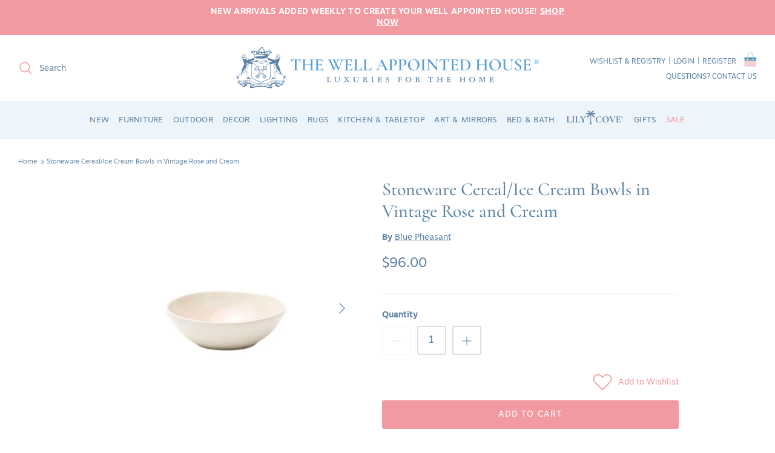

--- FILE ---
content_type: text/html; charset=utf-8
request_url: https://www.wellappointedhouse.com/products/set-of-4-stoneware-cereal-ice-cream-bowls-in-vintage-rose-and-cream
body_size: 61927
content:
<!doctype html><html lang="en" dir="ltr">
  <head><!--LOOMI SDK-->
<!--DO NOT EDIT-->
<link rel="preconnect"  href="https://live.visually-io.com/" crossorigin>
<link rel="dns-prefetch" href="https://live.visually-io.com/">
<script>
    const env = 2;
    var store = "the-well-appointed-house.myshopify.com";
    var alias = store.replace(".myshopify.com", "").replaceAll("-", "_").toUpperCase();
    var jitsuKey =  "js.55120330798";
    window.loomi_ctx = {...(window.loomi_ctx || {}),storeAlias:alias,jitsuKey,env};
    
    
	
	var product = {};
	var variants = [];
	
	variants.push({id:40032988758062,policy:"continue",price:9600,iq:269});
	
	product.variants = variants;
	product.oos = !true;
	product.price = 9600 ;
	window.loomi_ctx.current_product=product;
	window.loomi_ctx.productId=6827585503278;
	window.loomi_ctx.variantId=40032988758062;
	
</script>
<link href="https://live.visually-io.com/widgets/vsly-preact.min.js?k=js.55120330798&e=2&s=THE_WELL_APPOINTED_HOUSE" rel="preload" as="script">
<script type="text/javascript" src="https://live.visually-io.com/widgets/vsly-preact.min.js?k=js.55120330798&e=2&s=THE_WELL_APPOINTED_HOUSE"></script>
<link href="https://live.visually-io.com/cf/THE_WELL_APPOINTED_HOUSE.js" rel="preload" as="script">
<link href="https://live.visually-io.com/v/visually.js" rel="preload" as="script">
<script type="text/javascript" src="https://live.visually-io.com/cf/THE_WELL_APPOINTED_HOUSE.js"></script>
<script type="text/javascript" src="https://live.visually-io.com/v/visually.js"></script>
<script defer type="text/javascript" src="https://live.visually-io.com/v/visually-a.js"></script>
<!--LOOMI SDK-->


    <!-- Added by AVADA SEO Suite -->
    

<meta name="twitter:image" content="http://www.wellappointedhouse.com/cdn/shop/files/stoneware-cerealice-cream-bowls-in-vintage-rose-and-cream-dinnerware-the-well-appointed-house-1_0d96a7ec-695d-4356-88d1-376d62b27800.webp?v=1691682814">
    
<script>
  const avadaLightJsExclude = ['cdn.nfcube.com', 'assets/ecom.js', 'variant-title-king', 'linked_options_variants', 'smile-loader.js', 'smart-product-filter-search', 'rivo-loyalty-referrals', 'avada-cookie-consent', 'consentmo-gdpr', 'quinn', 'pandectes'];
  const avadaLightJsInclude = ['https://www.googletagmanager.com/', 'https://connect.facebook.net/', 'https://business-api.tiktok.com/', 'https://static.klaviyo.com/'];
  window.AVADA_SPEED_BLACKLIST = avadaLightJsInclude.map(item => new RegExp(item, 'i'));
  window.AVADA_SPEED_WHITELIST = avadaLightJsExclude.map(item => new RegExp(item, 'i'));
</script>

<script>
  const isSpeedUpEnable = !1770107471417 || Date.now() < 1770107471417;
  if (isSpeedUpEnable) {
    const avadaSpeedUp=1;
    if(isSpeedUpEnable) {
  function _0x53d9(){const _0x170185=['nodeType','63369lszPLx','iKPvb','HVOeQ','Avada\x20cann','ZrZqm','3863800QrUFjW','kTvxK','2247192hCVzur','getAttribu','fSThr','getOwnProp','disconnect','stener','type','removeEven','prototype','chwwO','tGtjK','D_BLACKLIS','iLLZu','2136ktFTsV','SCRIPT','observe','ptexecute','listener','applicatio','whitelist','beforescri','WTgRI','removeChil','toString','script','e=\x22','tFvnw','script[src','JNnKq','dHASL','warn','splice','NsUJZ','urocl','documentEl','VSqHW','querySelec','D_WHITELIS','wheel','itmxP','hMRjL','qRLVy','tagName','JGbBg','GHjch','YmmvJ','ent','QFogi','anFcU','name','some','options','wWnZL','head','ZAAUA','OOkjo','BKIcp','swzTT','toLowerCas','82652hFIPyX','qFqmP','4060362ANYaFw','WTKUX','ertyDescri','6263585qGddVJ','VnIiw','mayIQ','gQMba','test','FkDlF','parentElem','addEventLi','filter','keydown','AVADA_SPEE','mousemove','text/javas','ad\x20script','map','defineProp','ault','OEUDj','wWCAa','JkVKx','call','ayISI','n/javascri','hjpTX','fnfiT','forEach','touchstart','LQYPD','zFqqZ','xDeJh','push','value','attributes','erties','ement','GavtH','cript','bQbpj','preventDef','blacklist','Guypn','every','czMAC','touchmove','SxZcH','/blocked','KEjiW','tListener','\x5c$&','ptor','geSDJ','7QTFVxh','get','string','170478TNKaMQ','touchend','srwZD','src','blackliste','set','replace','appendChil','OJdKO','jblnV','length','ot\x20lazy\x20lo','HxEaK','setAttribu','torAll','javascript','bind','script[typ','createElem'];_0x53d9=function(){return _0x170185;};return _0x53d9();}function _0x24be(_0x50f909,_0x28e12b){_0x50f909=_0x50f909-(-0x1*-0x1da7+0x25f5+-0x1*0x42a7);const _0x883a1c=_0x53d9();let _0x1a279c=_0x883a1c[_0x50f909];return _0x1a279c;}(function(_0xe92e08,_0x5b766b){const _0x4ffdf8=_0x24be,_0x18a97e=_0xe92e08();while(!![]){try{const _0x3fb055=-parseInt(_0x4ffdf8(0x140))/(-0x19ec+0x2257+0x2*-0x435)+parseInt(_0x4ffdf8(0x17b))/(-0x1*0x15f7+-0xe*-0x1bc+-0x3*0xc5)+-parseInt(_0x4ffdf8(0x105))/(-0xd99+0x1d1f+-0x1*0xf83)+-parseInt(_0x4ffdf8(0x103))/(0x1*-0xc1+-0x278+-0x1*-0x33d)+parseInt(_0x4ffdf8(0x145))/(0x133e+0x1766+-0xe35*0x3)+parseInt(_0x4ffdf8(0x142))/(-0x5e*0x2+-0x228f+0x2351)*(-parseInt(_0x4ffdf8(0x178))/(0x23d8+0x394+0x7e1*-0x5))+-parseInt(_0x4ffdf8(0x112))/(-0x14db+0x164c+-0x169)*(-parseInt(_0x4ffdf8(0xfe))/(-0x4*0x834+0x2*0x7b1+0x1177));if(_0x3fb055===_0x5b766b)break;else _0x18a97e['push'](_0x18a97e['shift']());}catch(_0x34ac6c){_0x18a97e['push'](_0x18a97e['shift']());}}}(_0x53d9,-0x24793*-0x3+-0x9e172+0x1*0xe630f),(function(){const _0xff2fbc=_0x24be,_0x2f57ed={'ZrZqm':function(_0x1dee8a,_0x6ac0f){return _0x1dee8a!==_0x6ac0f;},'chwwO':_0xff2fbc(0x120)+']','SxZcH':function(_0x777c92,_0xa20e53){return _0x777c92<_0xa20e53;},'LQYPD':_0xff2fbc(0x17e),'iLLZu':function(_0xed6c30,_0x187881,_0x3f0a6d){return _0xed6c30(_0x187881,_0x3f0a6d);},'wWnZL':_0xff2fbc(0x151)+_0xff2fbc(0x169),'wWCAa':function(_0x5cfd61,_0x199fab){return _0x5cfd61===_0x199fab;},'bQbpj':_0xff2fbc(0x10b),'tFvnw':_0xff2fbc(0x119)+_0xff2fbc(0x115),'OOkjo':function(_0x3bd611,_0x5a8d7f){return _0x3bd611<_0x5a8d7f;},'FkDlF':_0xff2fbc(0x113),'QFogi':function(_0x34810c,_0x1d034b){return _0x34810c(_0x1d034b);},'OEUDj':_0xff2fbc(0x11d),'WTKUX':function(_0x188f43,_0x4fc1a6){return _0x188f43||_0x4fc1a6;},'itmxP':_0xff2fbc(0x117)+_0xff2fbc(0x15b)+'pt','YmmvJ':function(_0x34088e,_0x2b81b3){return _0x34088e-_0x2b81b3;},'JkVKx':_0xff2fbc(0x17a),'hjpTX':function(_0x1f46e7,_0x45929b){return _0x1f46e7 instanceof _0x45929b;},'ayISI':function(_0x5a1d13,_0x203f93){return _0x5a1d13!==_0x203f93;},'OJdKO':_0xff2fbc(0x175),'srwZD':function(_0x42dee5,_0x364f8a){return _0x42dee5+_0x364f8a;},'dHASL':function(_0x3b599f,_0x281c80){return _0x3b599f instanceof _0x281c80;},'fnfiT':function(_0xc6c60f,_0x106e1f){return _0xc6c60f<_0x106e1f;},'GavtH':function(_0x2f27bb,_0x19300c){return _0x2f27bb+_0x19300c;},'urocl':function(_0x5dd4b6,_0x1e26f1){return _0x5dd4b6+_0x1e26f1;},'GHjch':_0xff2fbc(0xfb)+_0xff2fbc(0x11e),'mayIQ':function(_0x1e2ba3,_0x4d5e4c){return _0x1e2ba3===_0x4d5e4c;},'VSqHW':function(_0x4551a4,_0x2dcf19,_0x3aee60){return _0x4551a4(_0x2dcf19,_0x3aee60);},'xDeJh':function(_0x29445f,_0x289c12,_0x54ba48){return _0x29445f(_0x289c12,_0x54ba48);},'Guypn':function(_0xacc4ca,_0x4e87ca,_0x4d2103){return _0xacc4ca(_0x4e87ca,_0x4d2103);},'JNnKq':_0xff2fbc(0x101)+_0xff2fbc(0xf5)+_0xff2fbc(0x152),'kTvxK':_0xff2fbc(0xf9)+_0xff2fbc(0x172),'zFqqZ':function(_0x3730f5){return _0x3730f5();},'WTgRI':_0xff2fbc(0x14e),'anFcU':_0xff2fbc(0x150),'ZAAUA':_0xff2fbc(0x17c),'qFqmP':_0xff2fbc(0x170),'KEjiW':_0xff2fbc(0x15f),'NsUJZ':_0xff2fbc(0x12b)},_0xb16980=_0x2f57ed[_0xff2fbc(0x104)],_0x47bd2e={'blacklist':window[_0xff2fbc(0x14f)+_0xff2fbc(0x110)+'T'],'whitelist':window[_0xff2fbc(0x14f)+_0xff2fbc(0x12a)+'T']},_0x248772={'blacklisted':[]},_0x178497=(_0x426964,_0x2c7f5b)=>{const _0x5416c4=_0xff2fbc;return _0x426964&&(!_0x2c7f5b||_0x2f57ed[_0x5416c4(0x102)](_0x2c7f5b,_0xb16980))&&(!_0x47bd2e[_0x5416c4(0x16c)]||_0x47bd2e[_0x5416c4(0x16c)][_0x5416c4(0x137)](_0x47721c=>_0x47721c[_0x5416c4(0x149)](_0x426964)))&&(!_0x47bd2e[_0x5416c4(0x118)]||_0x47bd2e[_0x5416c4(0x118)][_0x5416c4(0x16e)](_0x207973=>!_0x207973[_0x5416c4(0x149)](_0x426964)));},_0x40cf91=()=>{const _0x2f793e=_0xff2fbc,_0x1d1d53=document[_0x2f793e(0x129)+_0x2f793e(0xf8)](_0x2f57ed[_0x2f793e(0x10e)]);for(let _0x3fb931=0x1cf*-0x6+-0x1a94+-0x256e*-0x1;_0x2f57ed[_0x2f793e(0x171)](_0x3fb931,_0x1d1d53[_0x2f793e(0x185)]);_0x3fb931++){const _0x38533e=_0x1d1d53[_0x3fb931],_0x800692=_0x38533e[_0x2f793e(0x106)+'te'](_0x2f57ed[_0x2f793e(0x160)]),_0x5b607d=_0x38533e[_0x2f793e(0x10b)];_0x2f57ed[_0x2f793e(0x111)](_0x178497,_0x800692,_0x5b607d)&&(_0x248772[_0x2f793e(0x17f)+'d'][_0x2f793e(0x163)]([_0x38533e,_0x38533e[_0x2f793e(0x10b)]||_0x2f57ed[_0x2f793e(0x139)]]),_0x38533e[_0x2f793e(0x10b)]=_0xb16980,_0x38533e[_0x2f793e(0x14b)+_0x2f793e(0x133)]&&_0x38533e[_0x2f793e(0x14b)+_0x2f793e(0x133)][_0x2f793e(0x11b)+'d'](_0x38533e));}};_0x2f57ed[_0xff2fbc(0x161)](_0x40cf91);const _0xbb5296=function(_0x2bb24e){const _0x3ff688=_0xff2fbc,_0x27e915=_0x2bb24e[_0x3ff688(0x106)+'te'](_0x2f57ed[_0x3ff688(0x160)]);return _0x47bd2e[_0x3ff688(0x16c)]&&_0x47bd2e[_0x3ff688(0x16c)][_0x3ff688(0x16e)](_0x1c2c6c=>!_0x1c2c6c[_0x3ff688(0x149)](_0x27e915))||_0x47bd2e[_0x3ff688(0x118)]&&_0x47bd2e[_0x3ff688(0x118)][_0x3ff688(0x137)](_0x2b6512=>_0x2b6512[_0x3ff688(0x149)](_0x27e915));},_0x33df17=new MutationObserver(_0x413baf=>{const _0x1d0b36=_0xff2fbc,_0x4cfcd5={'gQMba':function(_0xcdde65,_0x5d0754){const _0x156976=_0x24be;return _0x2f57ed[_0x156976(0x157)](_0xcdde65,_0x5d0754);},'BKIcp':_0x2f57ed[_0x1d0b36(0x16a)],'tGtjK':_0x2f57ed[_0x1d0b36(0x11f)]};for(let _0x182781=-0x1abd+-0x212c+0x139*0x31;_0x2f57ed[_0x1d0b36(0x13c)](_0x182781,_0x413baf[_0x1d0b36(0x185)]);_0x182781++){const {addedNodes:_0x44a3be}=_0x413baf[_0x182781];for(let _0x38dacc=-0x3a2*0x1+0x22d4+0xf2*-0x21;_0x2f57ed[_0x1d0b36(0x13c)](_0x38dacc,_0x44a3be[_0x1d0b36(0x185)]);_0x38dacc++){const _0x26f43d=_0x44a3be[_0x38dacc];if(_0x2f57ed[_0x1d0b36(0x157)](_0x26f43d[_0x1d0b36(0xfd)],-0x6*0x1c5+-0x17b9+0x2258)&&_0x2f57ed[_0x1d0b36(0x157)](_0x26f43d[_0x1d0b36(0x12f)],_0x2f57ed[_0x1d0b36(0x14a)])){const _0x2dcdfe=_0x26f43d[_0x1d0b36(0x17e)],_0x58838a=_0x26f43d[_0x1d0b36(0x10b)];if(_0x2f57ed[_0x1d0b36(0x111)](_0x178497,_0x2dcdfe,_0x58838a)){_0x248772[_0x1d0b36(0x17f)+'d'][_0x1d0b36(0x163)]([_0x26f43d,_0x26f43d[_0x1d0b36(0x10b)]]),_0x26f43d[_0x1d0b36(0x10b)]=_0xb16980;const _0x470019=function(_0x2c4fa4){const _0x4244cb=_0x1d0b36;if(_0x4cfcd5[_0x4244cb(0x148)](_0x26f43d[_0x4244cb(0x106)+'te'](_0x4cfcd5[_0x4244cb(0x13d)]),_0xb16980))_0x2c4fa4[_0x4244cb(0x16b)+_0x4244cb(0x155)]();_0x26f43d[_0x4244cb(0x10c)+_0x4244cb(0x174)](_0x4cfcd5[_0x4244cb(0x10f)],_0x470019);};_0x26f43d[_0x1d0b36(0x14c)+_0x1d0b36(0x10a)](_0x2f57ed[_0x1d0b36(0x11f)],_0x470019),_0x26f43d[_0x1d0b36(0x14b)+_0x1d0b36(0x133)]&&_0x26f43d[_0x1d0b36(0x14b)+_0x1d0b36(0x133)][_0x1d0b36(0x11b)+'d'](_0x26f43d);}}}}});_0x33df17[_0xff2fbc(0x114)](document[_0xff2fbc(0x127)+_0xff2fbc(0x167)],{'childList':!![],'subtree':!![]});const _0x45c68d=/[|\\{}()\[\]^$+*?.]/g,_0x3775fa=function(..._0x45d527){const _0x2e307a=_0xff2fbc,_0xac15c3={'JGbBg':function(_0x35e8ca,_0x1ee533){const _0x2deca7=_0x24be;return _0x2f57ed[_0x2deca7(0x157)](_0x35e8ca,_0x1ee533);},'geSDJ':_0x2f57ed[_0x2e307a(0x158)],'VnIiw':function(_0x193aa8,_0x1f0af8){const _0x219e80=_0x2e307a;return _0x2f57ed[_0x219e80(0x15c)](_0x193aa8,_0x1f0af8);},'jblnV':function(_0x3fc5c0,_0x58daa9){const _0x4de5a5=_0x2e307a;return _0x2f57ed[_0x4de5a5(0x15a)](_0x3fc5c0,_0x58daa9);},'HxEaK':_0x2f57ed[_0x2e307a(0x183)],'iKPvb':function(_0x3fb14e,_0x5ca559){const _0xfae469=_0x2e307a;return _0x2f57ed[_0xfae469(0x17d)](_0x3fb14e,_0x5ca559);},'HVOeQ':function(_0x175fb0,_0x5b7d30){const _0x70f3df=_0x2e307a;return _0x2f57ed[_0x70f3df(0x122)](_0x175fb0,_0x5b7d30);}};_0x2f57ed[_0x2e307a(0x15d)](_0x45d527[_0x2e307a(0x185)],0x7*0x1+-0x1d63+0x1*0x1d5d)?(_0x47bd2e[_0x2e307a(0x16c)]=[],_0x47bd2e[_0x2e307a(0x118)]=[]):(_0x47bd2e[_0x2e307a(0x16c)]&&(_0x47bd2e[_0x2e307a(0x16c)]=_0x47bd2e[_0x2e307a(0x16c)][_0x2e307a(0x14d)](_0x1bc596=>_0x45d527[_0x2e307a(0x16e)](_0x3d2932=>{const _0x534123=_0x2e307a;if(_0xac15c3[_0x534123(0x130)](typeof _0x3d2932,_0xac15c3[_0x534123(0x177)]))return!_0x1bc596[_0x534123(0x149)](_0x3d2932);else{if(_0xac15c3[_0x534123(0x146)](_0x3d2932,RegExp))return _0xac15c3[_0x534123(0x184)](_0x1bc596[_0x534123(0x11c)](),_0x3d2932[_0x534123(0x11c)]());}}))),_0x47bd2e[_0x2e307a(0x118)]&&(_0x47bd2e[_0x2e307a(0x118)]=[..._0x47bd2e[_0x2e307a(0x118)],..._0x45d527[_0x2e307a(0x153)](_0x3494ff=>{const _0x4c562e=_0x2e307a;if(_0xac15c3[_0x4c562e(0x130)](typeof _0x3494ff,_0xac15c3[_0x4c562e(0x177)])){const _0x28b4d9=_0x3494ff[_0x4c562e(0x181)](_0x45c68d,_0xac15c3[_0x4c562e(0xf6)]),_0x48ec3d=_0xac15c3[_0x4c562e(0xff)](_0xac15c3[_0x4c562e(0xff)]('.*',_0x28b4d9),'.*');if(_0x47bd2e[_0x4c562e(0x118)][_0x4c562e(0x16e)](_0x1f9deb=>_0x1f9deb[_0x4c562e(0x11c)]()!==_0x48ec3d[_0x4c562e(0x11c)]()))return new RegExp(_0x48ec3d);}else{if(_0xac15c3[_0x4c562e(0x100)](_0x3494ff,RegExp)){if(_0x47bd2e[_0x4c562e(0x118)][_0x4c562e(0x16e)](_0x380cb3=>_0x380cb3[_0x4c562e(0x11c)]()!==_0x3494ff[_0x4c562e(0x11c)]()))return _0x3494ff;}}return null;})[_0x2e307a(0x14d)](Boolean)]));const _0x13bd30=document[_0x2e307a(0x129)+_0x2e307a(0xf8)](_0x2f57ed[_0x2e307a(0x168)](_0x2f57ed[_0x2e307a(0x126)](_0x2f57ed[_0x2e307a(0x131)],_0xb16980),'\x22]'));for(let _0x5d62ab=0xbd*-0x21+0x27c+0x15e1;_0x2f57ed[_0x2e307a(0x171)](_0x5d62ab,_0x13bd30[_0x2e307a(0x185)]);_0x5d62ab++){const _0x4c3f51=_0x13bd30[_0x5d62ab];_0x2f57ed[_0x2e307a(0x134)](_0xbb5296,_0x4c3f51)&&(_0x248772[_0x2e307a(0x17f)+'d'][_0x2e307a(0x163)]([_0x4c3f51,_0x2f57ed[_0x2e307a(0x12c)]]),_0x4c3f51[_0x2e307a(0x14b)+_0x2e307a(0x133)][_0x2e307a(0x11b)+'d'](_0x4c3f51));}let _0x585fea=0x14ba+0x2*0xe02+-0x30be;[..._0x248772[_0x2e307a(0x17f)+'d']][_0x2e307a(0x15e)](([_0x378dab,_0x2e8a49],_0x1a1956)=>{const _0x38dadb=_0x2e307a;if(_0x2f57ed[_0x38dadb(0x134)](_0xbb5296,_0x378dab)){const _0x384dbb=document[_0x38dadb(0xfc)+_0x38dadb(0x133)](_0x2f57ed[_0x38dadb(0x156)]);for(let _0x17bbe9=0x10e1+0x1ef1*-0x1+0xe10;_0x2f57ed[_0x38dadb(0x13c)](_0x17bbe9,_0x378dab[_0x38dadb(0x165)][_0x38dadb(0x185)]);_0x17bbe9++){const _0x116e94=_0x378dab[_0x38dadb(0x165)][_0x17bbe9];_0x2f57ed[_0x38dadb(0x102)](_0x116e94[_0x38dadb(0x136)],_0x2f57ed[_0x38dadb(0x160)])&&_0x2f57ed[_0x38dadb(0x102)](_0x116e94[_0x38dadb(0x136)],_0x2f57ed[_0x38dadb(0x16a)])&&_0x384dbb[_0x38dadb(0xf7)+'te'](_0x116e94[_0x38dadb(0x136)],_0x378dab[_0x38dadb(0x165)][_0x17bbe9][_0x38dadb(0x164)]);}_0x384dbb[_0x38dadb(0xf7)+'te'](_0x2f57ed[_0x38dadb(0x160)],_0x378dab[_0x38dadb(0x17e)]),_0x384dbb[_0x38dadb(0xf7)+'te'](_0x2f57ed[_0x38dadb(0x16a)],_0x2f57ed[_0x38dadb(0x143)](_0x2e8a49,_0x2f57ed[_0x38dadb(0x12c)])),document[_0x38dadb(0x13a)][_0x38dadb(0x182)+'d'](_0x384dbb),_0x248772[_0x38dadb(0x17f)+'d'][_0x38dadb(0x124)](_0x2f57ed[_0x38dadb(0x132)](_0x1a1956,_0x585fea),0xd*0x11c+0x1ca3*-0x1+0xe38),_0x585fea++;}}),_0x47bd2e[_0x2e307a(0x16c)]&&_0x2f57ed[_0x2e307a(0x15d)](_0x47bd2e[_0x2e307a(0x16c)][_0x2e307a(0x185)],-0xa08*-0x2+-0xbe9*-0x1+-0x1ff8)&&_0x33df17[_0x2e307a(0x109)]();},_0x5aa465=document[_0xff2fbc(0xfc)+_0xff2fbc(0x133)],_0x11ab46={'src':Object[_0xff2fbc(0x108)+_0xff2fbc(0x144)+_0xff2fbc(0x176)](HTMLScriptElement[_0xff2fbc(0x10d)],_0x2f57ed[_0xff2fbc(0x160)]),'type':Object[_0xff2fbc(0x108)+_0xff2fbc(0x144)+_0xff2fbc(0x176)](HTMLScriptElement[_0xff2fbc(0x10d)],_0x2f57ed[_0xff2fbc(0x16a)])};document[_0xff2fbc(0xfc)+_0xff2fbc(0x133)]=function(..._0x221205){const _0x3e372e=_0xff2fbc,_0x5bb2de={'czMAC':function(_0x48c7b5,_0x2de221,_0xa6e3f4){const _0x1d3ac0=_0x24be;return _0x2f57ed[_0x1d3ac0(0x16d)](_0x48c7b5,_0x2de221,_0xa6e3f4);},'fSThr':function(_0x203046,_0x32f0d5){const _0x45fb8b=_0x24be;return _0x2f57ed[_0x45fb8b(0x157)](_0x203046,_0x32f0d5);},'swzTT':_0x2f57ed[_0x3e372e(0x16a)],'qRLVy':function(_0x5c57aa,_0x465fbb){const _0x2d32b0=_0x3e372e;return _0x2f57ed[_0x2d32b0(0x147)](_0x5c57aa,_0x465fbb);},'hMRjL':_0x2f57ed[_0x3e372e(0x160)]};if(_0x2f57ed[_0x3e372e(0x102)](_0x221205[0x254*-0x7+0x9f3+0x659][_0x3e372e(0x13f)+'e'](),_0x2f57ed[_0x3e372e(0x156)]))return _0x5aa465[_0x3e372e(0xfa)](document)(..._0x221205);const _0x3e3535=_0x5aa465[_0x3e372e(0xfa)](document)(..._0x221205);try{let _0x333d2e=![],_0x363ac7=![],_0x4ce91b=![];Object[_0x3e372e(0x154)+_0x3e372e(0x166)](_0x3e3535,{'src':{..._0x11ab46[_0x3e372e(0x17e)],'set'(_0x5c91dc){const _0x5c1782=_0x3e372e;if(_0x333d2e)return;_0x333d2e=!![];try{const _0x24bf7f=_0x11ab46[_0x5c1782(0x10b)][_0x5c1782(0x179)][_0x5c1782(0x159)](this);_0x5bb2de[_0x5c1782(0x16f)](_0x178497,_0x5c91dc,_0x24bf7f)&&_0x11ab46[_0x5c1782(0x10b)][_0x5c1782(0x180)][_0x5c1782(0x159)](this,_0xb16980),_0x11ab46[_0x5c1782(0x17e)][_0x5c1782(0x180)][_0x5c1782(0x159)](this,_0x5c91dc);}finally{_0x333d2e=![];}}},'type':{..._0x11ab46[_0x3e372e(0x10b)],'get'(){const _0xd9e806=_0x3e372e,_0x292324=_0x11ab46[_0xd9e806(0x10b)][_0xd9e806(0x179)][_0xd9e806(0x159)](this);if(_0x363ac7)return _0x292324;const _0x1b650b=_0x11ab46[_0xd9e806(0x17e)][_0xd9e806(0x179)][_0xd9e806(0x159)](this);if(_0x2f57ed[_0xd9e806(0x147)](_0x292324,_0xb16980)||_0x2f57ed[_0xd9e806(0x128)](_0x178497,_0x1b650b,_0x292324))return null;return _0x292324;},'set'(_0x530bb5){const _0x19836a=_0x3e372e;if(_0x363ac7)return;_0x363ac7=!![];try{const _0x4fc489=_0x11ab46[_0x19836a(0x17e)][_0x19836a(0x179)][_0x19836a(0x159)](this),_0x2afeec=_0x11ab46[_0x19836a(0x10b)][_0x19836a(0x179)][_0x19836a(0x159)](this),_0x1e28b7=_0x2f57ed[_0x19836a(0x162)](_0x178497,_0x4fc489,_0x2afeec)?_0xb16980:_0x530bb5;_0x11ab46[_0x19836a(0x10b)][_0x19836a(0x180)][_0x19836a(0x159)](this,_0x1e28b7);}finally{_0x363ac7=![];}}}}),_0x3e3535[_0x3e372e(0xf7)+'te']=function(_0x370bc6,_0x179bf1){const _0x340cf9=_0x3e372e;if(_0x4ce91b){HTMLScriptElement[_0x340cf9(0x10d)][_0x340cf9(0xf7)+'te'][_0x340cf9(0x159)](_0x3e3535,_0x370bc6,_0x179bf1);return;}_0x4ce91b=!![];try{_0x5bb2de[_0x340cf9(0x107)](_0x370bc6,_0x5bb2de[_0x340cf9(0x13e)])||_0x5bb2de[_0x340cf9(0x12e)](_0x370bc6,_0x5bb2de[_0x340cf9(0x12d)])?_0x3e3535[_0x370bc6]=_0x179bf1:HTMLScriptElement[_0x340cf9(0x10d)][_0x340cf9(0xf7)+'te'][_0x340cf9(0x159)](_0x3e3535,_0x370bc6,_0x179bf1);}finally{_0x4ce91b=![];}};}catch(_0x23e9ca){console[_0x3e372e(0x123)](_0x2f57ed[_0x3e372e(0x121)],_0x23e9ca);}return _0x3e3535;};const _0x3a8f4d=[_0x2f57ed[_0xff2fbc(0x11a)],_0x2f57ed[_0xff2fbc(0x135)],_0x2f57ed[_0xff2fbc(0x13b)],_0x2f57ed[_0xff2fbc(0x141)],_0x2f57ed[_0xff2fbc(0x173)],_0x2f57ed[_0xff2fbc(0x125)]],_0x5e73de=_0x3a8f4d[_0xff2fbc(0x153)](_0x368d0e=>{return{'type':_0x368d0e,'listener':()=>_0x3775fa(),'options':{'passive':!![]}};});_0x5e73de[_0xff2fbc(0x15e)](_0x389598=>{const _0x51ec90=_0xff2fbc;document[_0x51ec90(0x14c)+_0x51ec90(0x10a)](_0x389598[_0x51ec90(0x10b)],_0x389598[_0x51ec90(0x116)],_0x389598[_0x51ec90(0x138)]);});}()));
}
    class LightJsLoader{constructor(e){this.jQs=[],this.listener=this.handleListener.bind(this,e),this.scripts=["default","defer","async"].reduce(((e,t)=>({...e,[t]:[]})),{});const t=this;e.forEach((e=>window.addEventListener(e,t.listener,{passive:!0})))}handleListener(e){const t=this;return e.forEach((e=>window.removeEventListener(e,t.listener))),"complete"===document.readyState?this.handleDOM():document.addEventListener("readystatechange",(e=>{if("complete"===e.target.readyState)return setTimeout(t.handleDOM.bind(t),1)}))}async handleDOM(){this.suspendEvent(),this.suspendJQuery(),this.findScripts(),this.preloadScripts();for(const e of Object.keys(this.scripts))await this.replaceScripts(this.scripts[e]);for(const e of["DOMContentLoaded","readystatechange"])await this.requestRepaint(),document.dispatchEvent(new Event("lightJS-"+e));document.lightJSonreadystatechange&&document.lightJSonreadystatechange();for(const e of["DOMContentLoaded","load"])await this.requestRepaint(),window.dispatchEvent(new Event("lightJS-"+e));await this.requestRepaint(),window.lightJSonload&&window.lightJSonload(),await this.requestRepaint(),this.jQs.forEach((e=>e(window).trigger("lightJS-jquery-load"))),window.dispatchEvent(new Event("lightJS-pageshow")),await this.requestRepaint(),window.lightJSonpageshow&&window.lightJSonpageshow()}async requestRepaint(){return new Promise((e=>requestAnimationFrame(e)))}findScripts(){document.querySelectorAll("script[type=lightJs]").forEach((e=>{e.hasAttribute("src")?e.hasAttribute("async")&&e.async?this.scripts.async.push(e):e.hasAttribute("defer")&&e.defer?this.scripts.defer.push(e):this.scripts.default.push(e):this.scripts.default.push(e)}))}preloadScripts(){const e=this,t=Object.keys(this.scripts).reduce(((t,n)=>[...t,...e.scripts[n]]),[]),n=document.createDocumentFragment();t.forEach((e=>{const t=e.getAttribute("src");if(!t)return;const s=document.createElement("link");s.href=t,s.rel="preload",s.as="script",n.appendChild(s)})),document.head.appendChild(n)}async replaceScripts(e){let t;for(;t=e.shift();)await this.requestRepaint(),new Promise((e=>{const n=document.createElement("script");[...t.attributes].forEach((e=>{"type"!==e.nodeName&&n.setAttribute(e.nodeName,e.nodeValue)})),t.hasAttribute("src")?(n.addEventListener("load",e),n.addEventListener("error",e)):(n.text=t.text,e()),t.parentNode.replaceChild(n,t)}))}suspendEvent(){const e={};[{obj:document,name:"DOMContentLoaded"},{obj:window,name:"DOMContentLoaded"},{obj:window,name:"load"},{obj:window,name:"pageshow"},{obj:document,name:"readystatechange"}].map((t=>function(t,n){function s(n){return e[t].list.indexOf(n)>=0?"lightJS-"+n:n}e[t]||(e[t]={list:[n],add:t.addEventListener,remove:t.removeEventListener},t.addEventListener=(...n)=>{n[0]=s(n[0]),e[t].add.apply(t,n)},t.removeEventListener=(...n)=>{n[0]=s(n[0]),e[t].remove.apply(t,n)})}(t.obj,t.name))),[{obj:document,name:"onreadystatechange"},{obj:window,name:"onpageshow"}].map((e=>function(e,t){let n=e[t];Object.defineProperty(e,t,{get:()=>n||function(){},set:s=>{e["lightJS"+t]=n=s}})}(e.obj,e.name)))}suspendJQuery(){const e=this;let t=window.jQuery;Object.defineProperty(window,"jQuery",{get:()=>t,set(n){if(!n||!n.fn||!e.jQs.includes(n))return void(t=n);n.fn.ready=n.fn.init.prototype.ready=e=>{e.bind(document)(n)};const s=n.fn.on;n.fn.on=n.fn.init.prototype.on=function(...e){if(window!==this[0])return s.apply(this,e),this;const t=e=>e.split(" ").map((e=>"load"===e||0===e.indexOf("load.")?"lightJS-jquery-load":e)).join(" ");return"string"==typeof e[0]||e[0]instanceof String?(e[0]=t(e[0]),s.apply(this,e),this):("object"==typeof e[0]&&Object.keys(e[0]).forEach((n=>{delete Object.assign(e[0],{[t(n)]:e[0][n]})[n]})),s.apply(this,e),this)},e.jQs.push(n),t=n}})}}
new LightJsLoader(["keydown","mousemove","touchend","touchmove","touchstart","wheel"]);
  }
</script>


<!-- Added by AVADA SEO Suite: Product Structured Data -->
<script type="application/ld+json">{
"@context": "https://schema.org/",
"@type": "Product",
"@id": "https://www.wellappointedhouse.com/products/set-of-4-stoneware-cereal-ice-cream-bowls-in-vintage-rose-and-cream",
"name": "Stoneware Cereal/Ice Cream Bowls in Vintage Rose and Cream",
"description": "The subtle yet stunning glaze sets off the beauty of this stoneware set. A vintage-like cream is brushed with a pale rose, creating a colorway that evokes the faintest beginnings of a setting sun. Perfect for brunch or afternoon tea. Product Overview: Material: StonewareFinish: Vintage Rose and CreamOverall: 6&quot;D x 1.5&quot;HCare:  Microwave Safe, Dishwasher Safe, Oven Safe, or Freezer SafeSold as a Set of 4",
"brand": {
  "@type": "Brand",
  "name": "Blue Pheasant"
},
"offers": {
  "@type": "Offer",
  "price": "96.0",
  "priceCurrency": "USD",
  "itemCondition": "https://schema.org/NewCondition",
  "availability": "https://schema.org/InStock",
  "url": "https://www.wellappointedhouse.com/products/set-of-4-stoneware-cereal-ice-cream-bowls-in-vintage-rose-and-cream"
},
"image": [
  "https://www.wellappointedhouse.com/cdn/shop/files/stoneware-cerealice-cream-bowls-in-vintage-rose-and-cream-dinnerware-the-well-appointed-house-1_0d96a7ec-695d-4356-88d1-376d62b27800.webp?v=1691682814",
  "https://www.wellappointedhouse.com/cdn/shop/files/stoneware-cerealice-cream-bowls-in-vintage-rose-and-cream-dinnerware-the-well-appointed-house-2_ee034408-eaef-4eff-bf62-e43e84fa8a2d.webp?v=1691682817",
  "https://www.wellappointedhouse.com/cdn/shop/files/stoneware-cerealice-cream-bowls-in-vintage-rose-and-cream-dinnerware-the-well-appointed-house-3_578b090a-6562-4baf-ae0b-bf749254048f.webp?v=1691682820",
  "https://www.wellappointedhouse.com/cdn/shop/files/stoneware-cerealice-cream-bowls-in-vintage-rose-and-cream-dinnerware-the-well-appointed-house-4.webp?v=1691682822"
],
"releaseDate": "2025-03-28 18:13:47 -0400",
"sku": "BP-BP001776",
"mpn": "8415971006371"}</script>
<!-- /Added by AVADA SEO Suite --><!-- Added by AVADA SEO Suite: Breadcrumb Structured Data  -->
<script type="application/ld+json">{
  "@context": "https://schema.org",
  "@type": "BreadcrumbList",
  "itemListElement": [{
    "@type": "ListItem",
    "position": 1,
    "name": "Home",
    "item": "https://www.wellappointedhouse.com"
  }, {
    "@type": "ListItem",
    "position": 2,
    "name": "Stoneware Cereal/Ice Cream Bowls in Vintage Rose and Cream",
    "item": "https://www.wellappointedhouse.com/products/set-of-4-stoneware-cereal-ice-cream-bowls-in-vintage-rose-and-cream"
  }]
}
</script>
<!-- Added by AVADA SEO Suite -->

    <!-- /Added by AVADA SEO Suite -->
    <!-- Google Tag Manager -->
    <script>
      (function (w, d, s, l, i) {
        w[l] = w[l] || [];
        w[l].push({ 'gtm.start': new Date().getTime(), event: 'gtm.js' });
        var f = d.getElementsByTagName(s)[0],
          j = d.createElement(s),
          dl = l != 'dataLayer' ? '&l=' + l : '';
        j.async = true;
        j.src = 'https://www.googletagmanager.com/gtm.js?id=' + i + dl;
        f.parentNode.insertBefore(j, f);
      })(window, document, 'script', 'dataLayer', 'GTM-T8RNGZN');
    </script>
    <!-- End Google Tag Manager -->

    <!-- MS Clarity - FifthEffect -->
    <script type="text/javascript">
      (function (c, l, a, r, i, t, y) {
        c[a] =
          c[a] ||
          function () {
            (c[a].q = c[a].q || []).push(arguments);
          };
        t = l.createElement(r);
        t.async = 1;
        t.src = 'https://www.clarity.ms/tag/' + i;
        y = l.getElementsByTagName(r)[0];
        y.parentNode.insertBefore(t, y);
      })(window, document, 'clarity', 'script', 'fguqp4vc12');
    </script>
    <!-- Symmetry 5.5.1 -->

    <link rel="preload" href="//www.wellappointedhouse.com/cdn/shop/t/86/assets/styles.aio.min.css?v=48882480119969009831769799762" as="style">
    <meta charset="utf-8">
<meta name="viewport" content="width=device-width,initial-scale=1.0">
<meta http-equiv="X-UA-Compatible" content="IE=edge">

<link rel="preconnect" href="https://cdn.shopify.com" crossorigin>
<link rel="preconnect" href="https://fonts.shopify.com" crossorigin>
<link rel="preconnect" href="https://fonts.shopify.com" crossorigin>
<link rel="preconnect" href="https://monorail-edge.shopifysvc.com">
<link rel="preconnect" href="https://use.typekit.net" crossorigin>
<link rel="preconnect" href="https://p.typekit.net" crossorigin><link rel="preload" as="font" href="//www.wellappointedhouse.com/cdn/fonts/cormorant/cormorant_n5.897f6a30ce53863d490505c0132c13f3a2107ba7.woff2" type="font/woff2" crossorigin><link rel="stylesheet" type="text/css" href="https://use.typekit.net/hvj7zca.css">
<link rel="stylesheet" type="text/css" href="https://use.typekit.net/xgo5kxx.css">

<link rel="preload" href="//www.wellappointedhouse.com/cdn/shop/t/86/assets/vendor.min.js?v=11589511144441591071765902299" as="script">
<link rel="preload" href="//www.wellappointedhouse.com/cdn/shop/t/86/assets/theme.aio.min.js?v=31171073406843759431769799761" as="script"><link rel="canonical" href="https://www.wellappointedhouse.com/products/set-of-4-stoneware-cereal-ice-cream-bowls-in-vintage-rose-and-cream"><link rel="shortcut icon" href="//www.wellappointedhouse.com/cdn/shop/files/design_studio_logo.png?v=1668793302" type="image/png"><meta name="description" content="The subtle yet stunning glaze sets off the beauty of this stoneware set. A vintage-like cream is brushed with a pale rose, creating a colorway that evokes the faintest beginnings of a setting sun. Perfect for brunch or afternoon tea.  Product Overview:  Material: Stoneware Finish: Vintage Rose and Cream Overall: 6&quot;D x "><script>
  let subscribers = {};
  function subscribe(s, r) {
    return (
      void 0 === subscribers[s] && (subscribers[s] = []),
      (subscribers[s] = [...subscribers[s], r]),
      function b() {
        subscribers[s] = subscribers[s].filter((s) => s !== r);
      }
    );
  }
  function publish(s, r) {
    subscribers[s] &&
      subscribers[s].forEach((s) => {
        s(r);
      });
  }
</script>


    <title>
      Stoneware Cereal/Ice Cream Bowls in Vintage Rose and Cream
      
      
       &ndash; The Well Appointed House
    </title>

    <meta property="og:site_name" content="The Well Appointed House">
<meta property="og:url" content="https://www.wellappointedhouse.com/products/set-of-4-stoneware-cereal-ice-cream-bowls-in-vintage-rose-and-cream">
<meta property="og:title" content="Stoneware Cereal/Ice Cream Bowls in Vintage Rose and Cream">
<meta property="og:type" content="product">
<meta property="og:description" content="The subtle yet stunning glaze sets off the beauty of this stoneware set. A vintage-like cream is brushed with a pale rose, creating a colorway that evokes the faintest beginnings of a setting sun. Perfect for brunch or afternoon tea.  Product Overview:  Material: Stoneware Finish: Vintage Rose and Cream Overall: 6&quot;D x "><meta property="og:image" content="http://www.wellappointedhouse.com/cdn/shop/files/stoneware-cerealice-cream-bowls-in-vintage-rose-and-cream-dinnerware-the-well-appointed-house-1_0d96a7ec-695d-4356-88d1-376d62b27800_1200x1200.webp?v=1691682814">
  <meta property="og:image:secure_url" content="https://www.wellappointedhouse.com/cdn/shop/files/stoneware-cerealice-cream-bowls-in-vintage-rose-and-cream-dinnerware-the-well-appointed-house-1_0d96a7ec-695d-4356-88d1-376d62b27800_1200x1200.webp?v=1691682814">
  <meta property="og:image:width" content="2048">
  <meta property="og:image:height" content="2048"><meta property="og:price:amount" content="96.00">
  <meta property="og:price:currency" content="USD"><meta name="twitter:site" content="@wellapp"><meta name="twitter:card" content="summary_large_image">
<meta name="twitter:title" content="Stoneware Cereal/Ice Cream Bowls in Vintage Rose and Cream">
<meta name="twitter:description" content="The subtle yet stunning glaze sets off the beauty of this stoneware set. A vintage-like cream is brushed with a pale rose, creating a colorway that evokes the faintest beginnings of a setting sun. Perfect for brunch or afternoon tea.  Product Overview:  Material: Stoneware Finish: Vintage Rose and Cream Overall: 6&quot;D x ">


    <link href="//www.wellappointedhouse.com/cdn/shop/t/86/assets/styles.aio.min.css?v=48882480119969009831769799762" rel="stylesheet" type="text/css" media="all" />
    

    <script>
      window.Shopify = window.Shopify || {theme: {id: 128502038574, role: 'main' } };
      
      window._template = {
          directory: "",
          name: "product",
          suffix: ""
      }
    </script>
    <script src="https://cdn.intelligems.io/e0d79d84c05e.js"></script>

    <script>
      window.theme = window.theme || {};
      theme.money_format_with_product_code_preference = "${{amount}}";
      theme.money_format_with_cart_code_preference = "${{amount}}";
      theme.money_format = "${{amount}}";
      theme.strings = {
        previous: "Previous",
        next: "Next",
        addressError: "Error looking up that address",
        addressNoResults: "No results for that address",
        addressQueryLimit: "You have exceeded the Google API usage limit. Consider upgrading to a \u003ca href=\"https:\/\/developers.google.com\/maps\/premium\/usage-limits\"\u003ePremium Plan\u003c\/a\u003e.",
        authError: "There was a problem authenticating your Google Maps API Key.",
        icon_labels_left: "Left",
        icon_labels_right: "Right",
        icon_labels_down: "Down",
        icon_labels_close: "Close",
        icon_labels_plus: "Plus",
        cart_terms_confirmation: "You must agree to the terms and conditions before continuing.",
        products_listing_from: "From",
        layout_live_search_see_all: "See all results",
        products_product_add_to_cart: "Add to Cart",
        products_variant_no_stock: "Sold out",
        products_variant_non_existent: "Unavailable",
        products_product_pick_a: "Pick a",
        general_navigation_menu_toggle_aria_label: "Toggle menu",
        general_accessibility_labels_close: "Close",
        products_product_adding_to_cart: "Adding",
        products_product_added_to_cart: "Added to cart",
        general_quick_search_pages: "Pages",
        general_quick_search_no_results: "Sorry, we couldn\u0026#39;t find any results",
        collections_general_see_all_subcollections: "See all..."
      };
      theme.routes = {
        cart_url: '/cart',
        cart_add_url: '/cart/add.js',
        cart_change_url: '/cart/change',
        cart_update_url: '/cart/update',
        predictive_search_url: '/search/suggest'
      };
      theme.settings = {
        cart_type: "drawer",
        quickbuy_style: "button",
        avoid_orphans: true
      };
      document.documentElement.classList.add('js');
    </script><script>window.performance && window.performance.mark && window.performance.mark('shopify.content_for_header.start');</script><meta name="facebook-domain-verification" content="nvjxenk4hilswvmlp4qeffiwdi0gex">
<meta name="google-site-verification" content="4NAkkA4sunbNwqtMLMK36LYtrbA4kA1PAwF5QqALl58">
<meta id="shopify-digital-wallet" name="shopify-digital-wallet" content="/55120330798/digital_wallets/dialog">
<meta name="shopify-checkout-api-token" content="fcdd3bd0e485c6b529fab7589cb8f042">
<meta id="in-context-paypal-metadata" data-shop-id="55120330798" data-venmo-supported="false" data-environment="production" data-locale="en_US" data-paypal-v4="true" data-currency="USD">
<link rel="alternate" type="application/json+oembed" href="https://www.wellappointedhouse.com/products/set-of-4-stoneware-cereal-ice-cream-bowls-in-vintage-rose-and-cream.oembed">
<script async="async" src="/checkouts/internal/preloads.js?locale=en-US"></script>
<link rel="preconnect" href="https://shop.app" crossorigin="anonymous">
<script async="async" src="https://shop.app/checkouts/internal/preloads.js?locale=en-US&shop_id=55120330798" crossorigin="anonymous"></script>
<script id="apple-pay-shop-capabilities" type="application/json">{"shopId":55120330798,"countryCode":"US","currencyCode":"USD","merchantCapabilities":["supports3DS"],"merchantId":"gid:\/\/shopify\/Shop\/55120330798","merchantName":"The Well Appointed House","requiredBillingContactFields":["postalAddress","email","phone"],"requiredShippingContactFields":["postalAddress","email","phone"],"shippingType":"shipping","supportedNetworks":["visa","masterCard","amex","discover","elo","jcb"],"total":{"type":"pending","label":"The Well Appointed House","amount":"1.00"},"shopifyPaymentsEnabled":true,"supportsSubscriptions":true}</script>
<script id="shopify-features" type="application/json">{"accessToken":"fcdd3bd0e485c6b529fab7589cb8f042","betas":["rich-media-storefront-analytics"],"domain":"www.wellappointedhouse.com","predictiveSearch":true,"shopId":55120330798,"locale":"en"}</script>
<script>var Shopify = Shopify || {};
Shopify.shop = "the-well-appointed-house.myshopify.com";
Shopify.locale = "en";
Shopify.currency = {"active":"USD","rate":"1.0"};
Shopify.country = "US";
Shopify.theme = {"name":"Post Holiday HP - 2025\/2026","id":128502038574,"schema_name":"Symmetry","schema_version":"5.5.1","theme_store_id":null,"role":"main"};
Shopify.theme.handle = "null";
Shopify.theme.style = {"id":null,"handle":null};
Shopify.cdnHost = "www.wellappointedhouse.com/cdn";
Shopify.routes = Shopify.routes || {};
Shopify.routes.root = "/";</script>
<script type="module">!function(o){(o.Shopify=o.Shopify||{}).modules=!0}(window);</script>
<script>!function(o){function n(){var o=[];function n(){o.push(Array.prototype.slice.apply(arguments))}return n.q=o,n}var t=o.Shopify=o.Shopify||{};t.loadFeatures=n(),t.autoloadFeatures=n()}(window);</script>
<script>
  window.ShopifyPay = window.ShopifyPay || {};
  window.ShopifyPay.apiHost = "shop.app\/pay";
  window.ShopifyPay.redirectState = null;
</script>
<script id="shop-js-analytics" type="application/json">{"pageType":"product"}</script>
<script defer="defer" async type="module" src="//www.wellappointedhouse.com/cdn/shopifycloud/shop-js/modules/v2/client.init-shop-cart-sync_BN7fPSNr.en.esm.js"></script>
<script defer="defer" async type="module" src="//www.wellappointedhouse.com/cdn/shopifycloud/shop-js/modules/v2/chunk.common_Cbph3Kss.esm.js"></script>
<script defer="defer" async type="module" src="//www.wellappointedhouse.com/cdn/shopifycloud/shop-js/modules/v2/chunk.modal_DKumMAJ1.esm.js"></script>
<script type="module">
  await import("//www.wellappointedhouse.com/cdn/shopifycloud/shop-js/modules/v2/client.init-shop-cart-sync_BN7fPSNr.en.esm.js");
await import("//www.wellappointedhouse.com/cdn/shopifycloud/shop-js/modules/v2/chunk.common_Cbph3Kss.esm.js");
await import("//www.wellappointedhouse.com/cdn/shopifycloud/shop-js/modules/v2/chunk.modal_DKumMAJ1.esm.js");

  window.Shopify.SignInWithShop?.initShopCartSync?.({"fedCMEnabled":true,"windoidEnabled":true});

</script>
<script defer="defer" async type="module" src="//www.wellappointedhouse.com/cdn/shopifycloud/shop-js/modules/v2/client.payment-terms_BxzfvcZJ.en.esm.js"></script>
<script defer="defer" async type="module" src="//www.wellappointedhouse.com/cdn/shopifycloud/shop-js/modules/v2/chunk.common_Cbph3Kss.esm.js"></script>
<script defer="defer" async type="module" src="//www.wellappointedhouse.com/cdn/shopifycloud/shop-js/modules/v2/chunk.modal_DKumMAJ1.esm.js"></script>
<script type="module">
  await import("//www.wellappointedhouse.com/cdn/shopifycloud/shop-js/modules/v2/client.payment-terms_BxzfvcZJ.en.esm.js");
await import("//www.wellappointedhouse.com/cdn/shopifycloud/shop-js/modules/v2/chunk.common_Cbph3Kss.esm.js");
await import("//www.wellappointedhouse.com/cdn/shopifycloud/shop-js/modules/v2/chunk.modal_DKumMAJ1.esm.js");

  
</script>
<script>
  window.Shopify = window.Shopify || {};
  if (!window.Shopify.featureAssets) window.Shopify.featureAssets = {};
  window.Shopify.featureAssets['shop-js'] = {"shop-cart-sync":["modules/v2/client.shop-cart-sync_CJVUk8Jm.en.esm.js","modules/v2/chunk.common_Cbph3Kss.esm.js","modules/v2/chunk.modal_DKumMAJ1.esm.js"],"init-fed-cm":["modules/v2/client.init-fed-cm_7Fvt41F4.en.esm.js","modules/v2/chunk.common_Cbph3Kss.esm.js","modules/v2/chunk.modal_DKumMAJ1.esm.js"],"init-shop-email-lookup-coordinator":["modules/v2/client.init-shop-email-lookup-coordinator_Cc088_bR.en.esm.js","modules/v2/chunk.common_Cbph3Kss.esm.js","modules/v2/chunk.modal_DKumMAJ1.esm.js"],"init-windoid":["modules/v2/client.init-windoid_hPopwJRj.en.esm.js","modules/v2/chunk.common_Cbph3Kss.esm.js","modules/v2/chunk.modal_DKumMAJ1.esm.js"],"shop-button":["modules/v2/client.shop-button_B0jaPSNF.en.esm.js","modules/v2/chunk.common_Cbph3Kss.esm.js","modules/v2/chunk.modal_DKumMAJ1.esm.js"],"shop-cash-offers":["modules/v2/client.shop-cash-offers_DPIskqss.en.esm.js","modules/v2/chunk.common_Cbph3Kss.esm.js","modules/v2/chunk.modal_DKumMAJ1.esm.js"],"shop-toast-manager":["modules/v2/client.shop-toast-manager_CK7RT69O.en.esm.js","modules/v2/chunk.common_Cbph3Kss.esm.js","modules/v2/chunk.modal_DKumMAJ1.esm.js"],"init-shop-cart-sync":["modules/v2/client.init-shop-cart-sync_BN7fPSNr.en.esm.js","modules/v2/chunk.common_Cbph3Kss.esm.js","modules/v2/chunk.modal_DKumMAJ1.esm.js"],"init-customer-accounts-sign-up":["modules/v2/client.init-customer-accounts-sign-up_CfPf4CXf.en.esm.js","modules/v2/client.shop-login-button_DeIztwXF.en.esm.js","modules/v2/chunk.common_Cbph3Kss.esm.js","modules/v2/chunk.modal_DKumMAJ1.esm.js"],"pay-button":["modules/v2/client.pay-button_CgIwFSYN.en.esm.js","modules/v2/chunk.common_Cbph3Kss.esm.js","modules/v2/chunk.modal_DKumMAJ1.esm.js"],"init-customer-accounts":["modules/v2/client.init-customer-accounts_DQ3x16JI.en.esm.js","modules/v2/client.shop-login-button_DeIztwXF.en.esm.js","modules/v2/chunk.common_Cbph3Kss.esm.js","modules/v2/chunk.modal_DKumMAJ1.esm.js"],"avatar":["modules/v2/client.avatar_BTnouDA3.en.esm.js"],"init-shop-for-new-customer-accounts":["modules/v2/client.init-shop-for-new-customer-accounts_CsZy_esa.en.esm.js","modules/v2/client.shop-login-button_DeIztwXF.en.esm.js","modules/v2/chunk.common_Cbph3Kss.esm.js","modules/v2/chunk.modal_DKumMAJ1.esm.js"],"shop-follow-button":["modules/v2/client.shop-follow-button_BRMJjgGd.en.esm.js","modules/v2/chunk.common_Cbph3Kss.esm.js","modules/v2/chunk.modal_DKumMAJ1.esm.js"],"checkout-modal":["modules/v2/client.checkout-modal_B9Drz_yf.en.esm.js","modules/v2/chunk.common_Cbph3Kss.esm.js","modules/v2/chunk.modal_DKumMAJ1.esm.js"],"shop-login-button":["modules/v2/client.shop-login-button_DeIztwXF.en.esm.js","modules/v2/chunk.common_Cbph3Kss.esm.js","modules/v2/chunk.modal_DKumMAJ1.esm.js"],"lead-capture":["modules/v2/client.lead-capture_DXYzFM3R.en.esm.js","modules/v2/chunk.common_Cbph3Kss.esm.js","modules/v2/chunk.modal_DKumMAJ1.esm.js"],"shop-login":["modules/v2/client.shop-login_CA5pJqmO.en.esm.js","modules/v2/chunk.common_Cbph3Kss.esm.js","modules/v2/chunk.modal_DKumMAJ1.esm.js"],"payment-terms":["modules/v2/client.payment-terms_BxzfvcZJ.en.esm.js","modules/v2/chunk.common_Cbph3Kss.esm.js","modules/v2/chunk.modal_DKumMAJ1.esm.js"]};
</script>
<script>(function() {
  var isLoaded = false;
  function asyncLoad() {
    if (isLoaded) return;
    isLoaded = true;
    var urls = ["https:\/\/seo.apps.avada.io\/scripttag\/avada-seo-installed.js?shop=the-well-appointed-house.myshopify.com","https:\/\/js.smile.io\/v1\/smile-shopify.js?shop=the-well-appointed-house.myshopify.com","https:\/\/reviews-app.klaviyo.com\/static\/js\/widget.js?shop=the-well-appointed-house.myshopify.com","https:\/\/config.gorgias.chat\/bundle-loader\/01HQ3ZC8YY44W0832E094SZTDB?source=shopify1click\u0026shop=the-well-appointed-house.myshopify.com","https:\/\/cdn.nfcube.com\/instafeed-803e6e7f6297b66ab35a161200491be9.js?shop=the-well-appointed-house.myshopify.com","https:\/\/dr4qe3ddw9y32.cloudfront.net\/awin-shopify-integration-code.js?aid=94841\u0026v=shopifyApp_5.2.5\u0026ts=1769096390519\u0026shop=the-well-appointed-house.myshopify.com","https:\/\/public.9gtb.com\/loader.js?g_cvt_id=cf0299c1-23a9-4a8a-9255-de6033e858e3\u0026shop=the-well-appointed-house.myshopify.com"];
    for (var i = 0; i < urls.length; i++) {
      var s = document.createElement('script');
      if ((!1770107471417 || Date.now() < 1770107471417) &&
      (!window.AVADA_SPEED_BLACKLIST || window.AVADA_SPEED_BLACKLIST.some(pattern => pattern.test(s))) &&
      (!window.AVADA_SPEED_WHITELIST || window.AVADA_SPEED_WHITELIST.every(pattern => !pattern.test(s)))) s.type = 'lightJs'; else s.type = 'text/javascript';
      s.async = true;
      s.src = urls[i];
      var x = document.getElementsByTagName('script')[0];
      x.parentNode.insertBefore(s, x);
    }
  };
  if(window.attachEvent) {
    window.attachEvent('onload', asyncLoad);
  } else {
    window.addEventListener('load', asyncLoad, false);
  }
})();</script>
<script id="__st">var __st={"a":55120330798,"offset":-18000,"reqid":"7e0eddfe-7062-4d1b-82dd-b83102f890a0-1770102205","pageurl":"www.wellappointedhouse.com\/products\/set-of-4-stoneware-cereal-ice-cream-bowls-in-vintage-rose-and-cream","u":"9a538e8181c1","p":"product","rtyp":"product","rid":6827585503278};</script>
<script>window.ShopifyPaypalV4VisibilityTracking = true;</script>
<script id="captcha-bootstrap">!function(){'use strict';const t='contact',e='account',n='new_comment',o=[[t,t],['blogs',n],['comments',n],[t,'customer']],c=[[e,'customer_login'],[e,'guest_login'],[e,'recover_customer_password'],[e,'create_customer']],r=t=>t.map((([t,e])=>`form[action*='/${t}']:not([data-nocaptcha='true']) input[name='form_type'][value='${e}']`)).join(','),a=t=>()=>t?[...document.querySelectorAll(t)].map((t=>t.form)):[];function s(){const t=[...o],e=r(t);return a(e)}const i='password',u='form_key',d=['recaptcha-v3-token','g-recaptcha-response','h-captcha-response',i],f=()=>{try{return window.sessionStorage}catch{return}},m='__shopify_v',_=t=>t.elements[u];function p(t,e,n=!1){try{const o=window.sessionStorage,c=JSON.parse(o.getItem(e)),{data:r}=function(t){const{data:e,action:n}=t;return t[m]||n?{data:e,action:n}:{data:t,action:n}}(c);for(const[e,n]of Object.entries(r))t.elements[e]&&(t.elements[e].value=n);n&&o.removeItem(e)}catch(o){console.error('form repopulation failed',{error:o})}}const l='form_type',E='cptcha';function T(t){t.dataset[E]=!0}const w=window,h=w.document,L='Shopify',v='ce_forms',y='captcha';let A=!1;((t,e)=>{const n=(g='f06e6c50-85a8-45c8-87d0-21a2b65856fe',I='https://cdn.shopify.com/shopifycloud/storefront-forms-hcaptcha/ce_storefront_forms_captcha_hcaptcha.v1.5.2.iife.js',D={infoText:'Protected by hCaptcha',privacyText:'Privacy',termsText:'Terms'},(t,e,n)=>{const o=w[L][v],c=o.bindForm;if(c)return c(t,g,e,D).then(n);var r;o.q.push([[t,g,e,D],n]),r=I,A||(h.body.append(Object.assign(h.createElement('script'),{id:'captcha-provider',async:!0,src:r})),A=!0)});var g,I,D;w[L]=w[L]||{},w[L][v]=w[L][v]||{},w[L][v].q=[],w[L][y]=w[L][y]||{},w[L][y].protect=function(t,e){n(t,void 0,e),T(t)},Object.freeze(w[L][y]),function(t,e,n,w,h,L){const[v,y,A,g]=function(t,e,n){const i=e?o:[],u=t?c:[],d=[...i,...u],f=r(d),m=r(i),_=r(d.filter((([t,e])=>n.includes(e))));return[a(f),a(m),a(_),s()]}(w,h,L),I=t=>{const e=t.target;return e instanceof HTMLFormElement?e:e&&e.form},D=t=>v().includes(t);t.addEventListener('submit',(t=>{const e=I(t);if(!e)return;const n=D(e)&&!e.dataset.hcaptchaBound&&!e.dataset.recaptchaBound,o=_(e),c=g().includes(e)&&(!o||!o.value);(n||c)&&t.preventDefault(),c&&!n&&(function(t){try{if(!f())return;!function(t){const e=f();if(!e)return;const n=_(t);if(!n)return;const o=n.value;o&&e.removeItem(o)}(t);const e=Array.from(Array(32),(()=>Math.random().toString(36)[2])).join('');!function(t,e){_(t)||t.append(Object.assign(document.createElement('input'),{type:'hidden',name:u})),t.elements[u].value=e}(t,e),function(t,e){const n=f();if(!n)return;const o=[...t.querySelectorAll(`input[type='${i}']`)].map((({name:t})=>t)),c=[...d,...o],r={};for(const[a,s]of new FormData(t).entries())c.includes(a)||(r[a]=s);n.setItem(e,JSON.stringify({[m]:1,action:t.action,data:r}))}(t,e)}catch(e){console.error('failed to persist form',e)}}(e),e.submit())}));const S=(t,e)=>{t&&!t.dataset[E]&&(n(t,e.some((e=>e===t))),T(t))};for(const o of['focusin','change'])t.addEventListener(o,(t=>{const e=I(t);D(e)&&S(e,y())}));const B=e.get('form_key'),M=e.get(l),P=B&&M;t.addEventListener('DOMContentLoaded',(()=>{const t=y();if(P)for(const e of t)e.elements[l].value===M&&p(e,B);[...new Set([...A(),...v().filter((t=>'true'===t.dataset.shopifyCaptcha))])].forEach((e=>S(e,t)))}))}(h,new URLSearchParams(w.location.search),n,t,e,['guest_login'])})(!0,!0)}();</script>
<script integrity="sha256-4kQ18oKyAcykRKYeNunJcIwy7WH5gtpwJnB7kiuLZ1E=" data-source-attribution="shopify.loadfeatures" defer="defer" src="//www.wellappointedhouse.com/cdn/shopifycloud/storefront/assets/storefront/load_feature-a0a9edcb.js" crossorigin="anonymous"></script>
<script crossorigin="anonymous" defer="defer" src="//www.wellappointedhouse.com/cdn/shopifycloud/storefront/assets/shopify_pay/storefront-65b4c6d7.js?v=20250812"></script>
<script data-source-attribution="shopify.dynamic_checkout.dynamic.init">var Shopify=Shopify||{};Shopify.PaymentButton=Shopify.PaymentButton||{isStorefrontPortableWallets:!0,init:function(){window.Shopify.PaymentButton.init=function(){};var t=document.createElement("script");t.src="https://www.wellappointedhouse.com/cdn/shopifycloud/portable-wallets/latest/portable-wallets.en.js",t.type="module",document.head.appendChild(t)}};
</script>
<script data-source-attribution="shopify.dynamic_checkout.buyer_consent">
  function portableWalletsHideBuyerConsent(e){var t=document.getElementById("shopify-buyer-consent"),n=document.getElementById("shopify-subscription-policy-button");t&&n&&(t.classList.add("hidden"),t.setAttribute("aria-hidden","true"),n.removeEventListener("click",e))}function portableWalletsShowBuyerConsent(e){var t=document.getElementById("shopify-buyer-consent"),n=document.getElementById("shopify-subscription-policy-button");t&&n&&(t.classList.remove("hidden"),t.removeAttribute("aria-hidden"),n.addEventListener("click",e))}window.Shopify?.PaymentButton&&(window.Shopify.PaymentButton.hideBuyerConsent=portableWalletsHideBuyerConsent,window.Shopify.PaymentButton.showBuyerConsent=portableWalletsShowBuyerConsent);
</script>
<script data-source-attribution="shopify.dynamic_checkout.cart.bootstrap">document.addEventListener("DOMContentLoaded",(function(){function t(){return document.querySelector("shopify-accelerated-checkout-cart, shopify-accelerated-checkout")}if(t())Shopify.PaymentButton.init();else{new MutationObserver((function(e,n){t()&&(Shopify.PaymentButton.init(),n.disconnect())})).observe(document.body,{childList:!0,subtree:!0})}}));
</script>
<link id="shopify-accelerated-checkout-styles" rel="stylesheet" media="screen" href="https://www.wellappointedhouse.com/cdn/shopifycloud/portable-wallets/latest/accelerated-checkout-backwards-compat.css" crossorigin="anonymous">
<style id="shopify-accelerated-checkout-cart">
        #shopify-buyer-consent {
  margin-top: 1em;
  display: inline-block;
  width: 100%;
}

#shopify-buyer-consent.hidden {
  display: none;
}

#shopify-subscription-policy-button {
  background: none;
  border: none;
  padding: 0;
  text-decoration: underline;
  font-size: inherit;
  cursor: pointer;
}

#shopify-subscription-policy-button::before {
  box-shadow: none;
}

      </style>
<script id="sections-script" data-sections="product-recommendations" defer="defer" src="//www.wellappointedhouse.com/cdn/shop/t/86/compiled_assets/scripts.js?v=101039"></script>
<script>window.performance && window.performance.mark && window.performance.mark('shopify.content_for_header.end');</script>

    <!-- "snippets/shogun-head.liquid" was not rendered, the associated app was uninstalled -->
    <script>window.is_hulkpo_installed=true</script>
    <script>
    
    
    
    
    var gsf_conversion_data = {page_type : 'product', event : 'view_item', data : {product_data : [{variant_id : 40032988758062, product_id : 6827585503278, name : "Stoneware Cereal/Ice Cream Bowls in Vintage Rose and Cream", price : "96.00", currency : "USD", sku : "BP-BP001776", brand : "Blue Pheasant", variant : "Default Title", category : "Dinnerware"}], total_price : "96.00", shop_currency : "USD"}};
    
</script>
    



<script type="text/javascript">
window.dataLayer = window.dataLayer || [];

window.appStart = function(){
  window.productPageHandle = function(){

    var productName = "Stoneware Cereal/Ice Cream Bowls in Vintage Rose and Cream";
    var productId = "6827585503278";
    var productPrice = "96.00";
    var productBrand = "Blue Pheasant";
    var productCollection = "20% Off Our Summer Entertaining Essentials";
    var productType = "Dinnerware";
    var productSku = "BP-BP001776";
    var productVariantId = "40032988758062";
    var productVariantTitle = "Default Title";

    window.dataLayer.push({
      event: "analyzify_productDetail",
      productId: productId,
      productName: productName,
      productPrice: productPrice,
      productBrand: productBrand,
      productCategory: productCollection,
      productType: productType,
      productSku: productSku,
      productVariantId: productVariantId,
      productVariantTitle: productVariantTitle,
      currency: "USD",
    });
  };

  window.allPageHandle = function(){
    window.dataLayer.push({
      event: "ga4kit_info",
      contentGroup: "product",
      
        userType: "visitor",
      
    });
  };
  allPageHandle();
      
  
    productPageHandle();
  

}
appStart();
</script>

    <!-- Added by AVADA SEO Suite -->
    
    <!-- /Added by AVADA SEO Suite -->
  <!-- BEGIN app block: shopify://apps/klaviyo-email-marketing-sms/blocks/klaviyo-onsite-embed/2632fe16-c075-4321-a88b-50b567f42507 -->












  <script async src="https://static.klaviyo.com/onsite/js/RPhdku/klaviyo.js?company_id=RPhdku"></script>
  <script>!function(){if(!window.klaviyo){window._klOnsite=window._klOnsite||[];try{window.klaviyo=new Proxy({},{get:function(n,i){return"push"===i?function(){var n;(n=window._klOnsite).push.apply(n,arguments)}:function(){for(var n=arguments.length,o=new Array(n),w=0;w<n;w++)o[w]=arguments[w];var t="function"==typeof o[o.length-1]?o.pop():void 0,e=new Promise((function(n){window._klOnsite.push([i].concat(o,[function(i){t&&t(i),n(i)}]))}));return e}}})}catch(n){window.klaviyo=window.klaviyo||[],window.klaviyo.push=function(){var n;(n=window._klOnsite).push.apply(n,arguments)}}}}();</script>

  
    <script id="viewed_product">
      if (item == null) {
        var _learnq = _learnq || [];

        var MetafieldReviews = null
        var MetafieldYotpoRating = null
        var MetafieldYotpoCount = null
        var MetafieldLooxRating = null
        var MetafieldLooxCount = null
        var okendoProduct = null
        var okendoProductReviewCount = null
        var okendoProductReviewAverageValue = null
        try {
          // The following fields are used for Customer Hub recently viewed in order to add reviews.
          // This information is not part of __kla_viewed. Instead, it is part of __kla_viewed_reviewed_items
          MetafieldReviews = {};
          MetafieldYotpoRating = null
          MetafieldYotpoCount = null
          MetafieldLooxRating = null
          MetafieldLooxCount = null

          okendoProduct = null
          // If the okendo metafield is not legacy, it will error, which then requires the new json formatted data
          if (okendoProduct && 'error' in okendoProduct) {
            okendoProduct = null
          }
          okendoProductReviewCount = okendoProduct ? okendoProduct.reviewCount : null
          okendoProductReviewAverageValue = okendoProduct ? okendoProduct.reviewAverageValue : null
        } catch (error) {
          console.error('Error in Klaviyo onsite reviews tracking:', error);
        }

        var item = {
          Name: "Stoneware Cereal\/Ice Cream Bowls in Vintage Rose and Cream",
          ProductID: 6827585503278,
          Categories: ["20% Off Our Summer Entertaining Essentials","All","Bestselling Summer Selections","Dinnerware","Florals","Kitchen \u0026 Entertaining","Labor Day Sale","Lighting - Tag","Melissa's Sale Exclusions","Product Eligible For Promotion (A-D)","Roses","Sale Exclusions","Tabletop","The Pink Edit"],
          ImageURL: "https://www.wellappointedhouse.com/cdn/shop/files/stoneware-cerealice-cream-bowls-in-vintage-rose-and-cream-dinnerware-the-well-appointed-house-1_0d96a7ec-695d-4356-88d1-376d62b27800_grande.webp?v=1691682814",
          URL: "https://www.wellappointedhouse.com/products/set-of-4-stoneware-cereal-ice-cream-bowls-in-vintage-rose-and-cream",
          Brand: "Blue Pheasant",
          Price: "$96.00",
          Value: "96.00",
          CompareAtPrice: "$0.00"
        };
        _learnq.push(['track', 'Viewed Product', item]);
        _learnq.push(['trackViewedItem', {
          Title: item.Name,
          ItemId: item.ProductID,
          Categories: item.Categories,
          ImageUrl: item.ImageURL,
          Url: item.URL,
          Metadata: {
            Brand: item.Brand,
            Price: item.Price,
            Value: item.Value,
            CompareAtPrice: item.CompareAtPrice
          },
          metafields:{
            reviews: MetafieldReviews,
            yotpo:{
              rating: MetafieldYotpoRating,
              count: MetafieldYotpoCount,
            },
            loox:{
              rating: MetafieldLooxRating,
              count: MetafieldLooxCount,
            },
            okendo: {
              rating: okendoProductReviewAverageValue,
              count: okendoProductReviewCount,
            }
          }
        }]);
      }
    </script>
  




  <script>
    window.klaviyoReviewsProductDesignMode = false
  </script>



  <!-- BEGIN app snippet: customer-hub-data --><script>
  if (!window.customerHub) {
    window.customerHub = {};
  }
  window.customerHub.storefrontRoutes = {
    login: "/account/login?return_url=%2F%23k-hub",
    register: "/account/register?return_url=%2F%23k-hub",
    logout: "/account/logout",
    profile: "/account",
    addresses: "/account/addresses",
  };
  
  window.customerHub.userId = null;
  
  window.customerHub.storeDomain = "the-well-appointed-house.myshopify.com";

  
    window.customerHub.activeProduct = {
      name: "Stoneware Cereal\/Ice Cream Bowls in Vintage Rose and Cream",
      category: null,
      imageUrl: "https://www.wellappointedhouse.com/cdn/shop/files/stoneware-cerealice-cream-bowls-in-vintage-rose-and-cream-dinnerware-the-well-appointed-house-1_0d96a7ec-695d-4356-88d1-376d62b27800_grande.webp?v=1691682814",
      id: "6827585503278",
      link: "https://www.wellappointedhouse.com/products/set-of-4-stoneware-cereal-ice-cream-bowls-in-vintage-rose-and-cream",
      variants: [
        
          {
            id: "40032988758062",
            
            imageUrl: null,
            
            price: "9600",
            currency: "USD",
            availableForSale: true,
            title: "Default Title",
          },
        
      ],
    };
    window.customerHub.activeProduct.variants.forEach((variant) => {
        
        variant.price = `${variant.price.slice(0, -2)}.${variant.price.slice(-2)}`;
    });
  

  
    window.customerHub.storeLocale = {
        currentLanguage: 'en',
        currentCountry: 'US',
        availableLanguages: [
          
            {
              iso_code: 'en',
              endonym_name: 'English'
            }
          
        ],
        availableCountries: [
          
            {
              iso_code: 'US',
              name: 'United States',
              currency_code: 'USD'
            }
          
        ]
    };
  
</script>
<!-- END app snippet -->





<!-- END app block --><!-- BEGIN app block: shopify://apps/gift-reggie-gift-registry/blocks/app-embed-block/00fe746e-081c-46a2-a15d-bcbd6f41b0f0 --><script type="application/json" id="gift_reggie_data">
  {
    "storefrontAccessToken": null,
    "registryId": null,
    "registryAdmin": null,
    "customerId": null,
    

    "productId": 6827585503278,
    "rootUrl": "\/",
    "accountLoginUrl": "\/account\/login",
    "accountLoginReturnParam": "checkout_url=",
    "currentLanguage": null,

    "button_layout": "row",
    "button_order": "registry_wishlist",
    "button_alignment": "justify",
    "behavior_on_no_id": "hide",
    "wishlist_button_visibility": "everyone",
    "registry_button_visibility": "managers",
    "registry_button_behavior": "ajax",
    "online_store_version": "2",
    "button_location_override": ".gift-reggie__placeholder",
    "button_location_override_position": "inside",

    "wishlist_button_appearance": "bare",
    "registry_button_appearance": "bare",
    "wishlist_button_classname": "notabutton wishlist-button",
    "registry_button_classname": "btn btn--secondary",
    "wishlist_button_image_not_present": null,
    "wishlist_button_image_is_present": null,
    "registry_button_image": null,

    "checkout_button_selector": "",

    "i18n": {
      "wishlist": {
        "idleAdd": "Add to Wishlist",
        "idleRemove": "Remove from Wishlist",
        "pending": "...",
        "successAdd": "Added to Wishlist",
        "successRemove": "Removed from Wishlist",
        "noVariant": "Add to Wishlist",
        "error": "Error"
      },
      "registry": {
        "idleAdd": "Add to Registry",
        "idleRemove": "Remove from Registry",
        "pending": "...",
        "successAdd": "Added to Registry",
        "successRemove": "Removed from Registry",
        "noVariant": "Add to Registry",
        "error": "Error"
      }
    }
  }
</script>
<style>
  :root {
    --gift-reggie-wishlist-button-background-color: #ffffff;
    --gift-reggie-wishlist-button-text-color: #333333;
    --gift-reggie-registry-button-background-color: #ffffff;
    --gift-reggie-registry-button-text-color: #333333;
  }
</style><style>
    
  </style>
<!-- END app block --><!-- BEGIN app block: shopify://apps/avada-seo-suite/blocks/avada-seo/15507c6e-1aa3-45d3-b698-7e175e033440 --><script>
  window.AVADA_SEO_ENABLED = true;
</script><!-- BEGIN app snippet: avada-broken-link-manager --><!-- END app snippet --><!-- BEGIN app snippet: avada-seo-site --><!-- END app snippet --><!-- BEGIN app snippet: avada-robot-onpage --><!-- Avada SEO Robot Onpage -->












<!-- END app snippet --><!-- BEGIN app snippet: avada-frequently-asked-questions -->







<!-- END app snippet --><!-- BEGIN app snippet: avada-custom-css --> <!-- BEGIN Avada SEO custom CSS END -->


<!-- END Avada SEO custom CSS END -->
<!-- END app snippet --><!-- BEGIN app snippet: avada-loading --><style>
  @keyframes avada-rotate {
    0% { transform: rotate(0); }
    100% { transform: rotate(360deg); }
  }

  @keyframes avada-fade-out {
    0% { opacity: 1; visibility: visible; }
    100% { opacity: 0; visibility: hidden; }
  }

  .Avada-LoadingScreen {
    display: none;
    width: 100%;
    height: 100vh;
    top: 0;
    position: fixed;
    z-index: 9999;
    display: flex;
    align-items: center;
    justify-content: center;
  
    background-image: url();
    background-position: center;
    background-size: cover;
    background-repeat: no-repeat;
  
  }

  .Avada-LoadingScreen svg {
    animation: avada-rotate 1s linear infinite;
    width: px;
    height: px;
  }
</style>
<script>
  const themeId = Shopify.theme.id;
  const loadingSettingsValue = null;
  const loadingType = loadingSettingsValue?.loadingType;
  function renderLoading() {
    new MutationObserver((mutations, observer) => {
      if (document.body) {
        observer.disconnect();
        const loadingDiv = document.createElement('div');
        loadingDiv.className = 'Avada-LoadingScreen';
        if(loadingType === 'custom_logo' || loadingType === 'favicon_logo') {
          const srcLoadingImage = loadingSettingsValue?.customLogoThemeIds[themeId] || '';
          if(srcLoadingImage) {
            loadingDiv.innerHTML = `
            <img alt="Avada logo"  height="600px" loading="eager" fetchpriority="high"
              src="${srcLoadingImage}&width=600"
              width="600px" />
              `
          }
        }
        if(loadingType === 'circle') {
          loadingDiv.innerHTML = `
        <svg viewBox="0 0 40 40" fill="none" xmlns="http://www.w3.org/2000/svg">
          <path d="M20 3.75C11.0254 3.75 3.75 11.0254 3.75 20C3.75 21.0355 2.91053 21.875 1.875 21.875C0.839475 21.875 0 21.0355 0 20C0 8.9543 8.9543 0 20 0C31.0457 0 40 8.9543 40 20C40 31.0457 31.0457 40 20 40C18.9645 40 18.125 39.1605 18.125 38.125C18.125 37.0895 18.9645 36.25 20 36.25C28.9748 36.25 36.25 28.9748 36.25 20C36.25 11.0254 28.9748 3.75 20 3.75Z" fill=""/>
        </svg>
      `;
        }

        document.body.insertBefore(loadingDiv, document.body.firstChild || null);
        const e = '';
        const t = '';
        const o = 'first' === t;
        const a = sessionStorage.getItem('isShowLoadingAvada');
        const n = document.querySelector('.Avada-LoadingScreen');
        if (a && o) return (n.style.display = 'none');
        n.style.display = 'flex';
        const i = document.body;
        i.style.overflow = 'hidden';
        const l = () => {
          i.style.overflow = 'auto';
          n.style.animation = 'avada-fade-out 1s ease-out forwards';
          setTimeout(() => {
            n.style.display = 'none';
          }, 1000);
        };
        if ((o && !a && sessionStorage.setItem('isShowLoadingAvada', true), 'duration_auto' === e)) {
          window.onload = function() {
            l();
          };
          return;
        }
        setTimeout(() => {
          l();
        }, 1000 * e);
      }
    }).observe(document.documentElement, { childList: true, subtree: true });
  };
  function isNullish(value) {
    return value === null || value === undefined;
  }
  const themeIds = '';
  const themeIdsArray = themeIds ? themeIds.split(',') : [];

  if(!isNullish(themeIds) && themeIdsArray.includes(themeId.toString()) && loadingSettingsValue?.enabled) {
    renderLoading();
  }

  if(isNullish(loadingSettingsValue?.themeIds) && loadingSettingsValue?.enabled) {
    renderLoading();
  }
</script>
<!-- END app snippet --><!-- BEGIN app snippet: avada-seo-social-post --><!-- END app snippet -->
<!-- END app block --><!-- BEGIN app block: shopify://apps/hulk-product-options/blocks/app-embed/380168ef-9475-4244-a291-f66b189208b5 --><!-- BEGIN app snippet: hulkapps_product_options --><script>
    
        window.hulkapps = {
        shop_slug: "the-well-appointed-house",
        store_id: "the-well-appointed-house.myshopify.com",
        money_format: "${{amount}}",
        cart: null,
        product: null,
        product_collections: null,
        product_variants: null,
        is_volume_discount: null,
        is_product_option: true,
        product_id: null,
        page_type: null,
        po_url: "https://productoption.hulkapps.com",
        po_proxy_url: "https://www.wellappointedhouse.com",
        vd_url: "https://volumediscount.hulkapps.com",
        customer: null,
        hulkapps_extension_js: true

    }
    window.is_hulkpo_installed=true
    

      window.hulkapps.page_type = "cart";
      window.hulkapps.cart = {"note":null,"attributes":{},"original_total_price":0,"total_price":0,"total_discount":0,"total_weight":0.0,"item_count":0,"items":[],"requires_shipping":false,"currency":"USD","items_subtotal_price":0,"cart_level_discount_applications":[],"checkout_charge_amount":0}
      if (typeof window.hulkapps.cart.items == "object") {
        for (var i=0; i<window.hulkapps.cart.items.length; i++) {
          ["sku", "grams", "vendor", "url", "image", "handle", "requires_shipping", "product_type", "product_description"].map(function(a) {
            delete window.hulkapps.cart.items[i][a]
          })
        }
      }
      window.hulkapps.cart_collections = {}
      

    
      window.hulkapps.page_type = "product"
      window.hulkapps.product_id = "6827585503278";
      window.hulkapps.product = {"id":6827585503278,"title":"Stoneware Cereal\/Ice Cream Bowls in Vintage Rose and Cream","handle":"set-of-4-stoneware-cereal-ice-cream-bowls-in-vintage-rose-and-cream","description":"\u003cp\u003eThe subtle yet stunning glaze sets off the beauty of this stoneware set. A vintage-like cream is brushed with a pale rose, creating a colorway that evokes the faintest beginnings of a setting sun. Perfect for brunch or afternoon tea. \u003c\/p\u003e\n\u003cp\u003e\u003cstrong\u003eProduct Overview: \u003c\/strong\u003e\u003c\/p\u003e\n\u003cul\u003e\n\u003cli\u003e\n\u003cstrong\u003eMaterial:\u003c\/strong\u003e Stoneware\u003c\/li\u003e\n\u003cli\u003e\n\u003cstrong\u003eFinish:\u003c\/strong\u003e Vintage Rose and Cream\u003c\/li\u003e\n\u003cli\u003e\n\u003cstrong\u003eOverall:\u003c\/strong\u003e 6\"D x 1.5\"H\u003c\/li\u003e\n\u003cli\u003e\n\u003cstrong\u003eCare:\u003c\/strong\u003e \u003cmeta charset=\"utf-8\"\u003e \u003cspan data-mce-fragment=\"1\"\u003eMicrowave Safe, Dishwasher Safe, Oven Safe, or Freezer Safe\u003c\/span\u003e\n\u003c\/li\u003e\n\u003cli\u003e\u003cspan data-mce-fragment=\"1\"\u003eSold as a Set of 4\u003c\/span\u003e\u003c\/li\u003e\n\u003c\/ul\u003e","published_at":"2025-03-28T18:13:47-04:00","created_at":"2022-09-27T01:22:27-04:00","vendor":"Blue Pheasant","type":"Dinnerware","tags":["BFCM","BFCM24","Blue Pheasant","Dinnerware","FF-SALE","FIREWORKS","FOURTHOFJULY","FRIENDS15","FRIENDS20","GATHER20","GRATEFUL","HAPPYDAY","Labor Day 2023","LABORDAY","LONGWEEKEND","MDW25","Memorial Day","MEMORIALDAY","NEWYEAR","PRESIDENTS","REFRESH20","spo-default","spo-disabled","spo-notify-me-disabled","SPRING","Summer Entertaining Sale","SUMMER15"],"price":9600,"price_min":9600,"price_max":9600,"available":true,"price_varies":false,"compare_at_price":null,"compare_at_price_min":0,"compare_at_price_max":0,"compare_at_price_varies":false,"variants":[{"id":40032988758062,"title":"Default Title","option1":"Default Title","option2":null,"option3":null,"sku":"BP-BP001776","requires_shipping":true,"taxable":true,"featured_image":null,"available":true,"name":"Stoneware Cereal\/Ice Cream Bowls in Vintage Rose and Cream","public_title":null,"options":["Default Title"],"price":9600,"weight":3175,"compare_at_price":null,"inventory_management":"shopify","barcode":"8415971006371","requires_selling_plan":false,"selling_plan_allocations":[]}],"images":["\/\/www.wellappointedhouse.com\/cdn\/shop\/files\/stoneware-cerealice-cream-bowls-in-vintage-rose-and-cream-dinnerware-the-well-appointed-house-1_0d96a7ec-695d-4356-88d1-376d62b27800.webp?v=1691682814","\/\/www.wellappointedhouse.com\/cdn\/shop\/files\/stoneware-cerealice-cream-bowls-in-vintage-rose-and-cream-dinnerware-the-well-appointed-house-2_ee034408-eaef-4eff-bf62-e43e84fa8a2d.webp?v=1691682817","\/\/www.wellappointedhouse.com\/cdn\/shop\/files\/stoneware-cerealice-cream-bowls-in-vintage-rose-and-cream-dinnerware-the-well-appointed-house-3_578b090a-6562-4baf-ae0b-bf749254048f.webp?v=1691682820","\/\/www.wellappointedhouse.com\/cdn\/shop\/files\/stoneware-cerealice-cream-bowls-in-vintage-rose-and-cream-dinnerware-the-well-appointed-house-4.webp?v=1691682822"],"featured_image":"\/\/www.wellappointedhouse.com\/cdn\/shop\/files\/stoneware-cerealice-cream-bowls-in-vintage-rose-and-cream-dinnerware-the-well-appointed-house-1_0d96a7ec-695d-4356-88d1-376d62b27800.webp?v=1691682814","options":["Title"],"media":[{"alt":"Stoneware Cereal\/Ice Cream Bowls in Vintage Rose and Cream - Dinnerware - The Well Appointed House","id":22826444947502,"position":1,"preview_image":{"aspect_ratio":1.0,"height":2048,"width":2048,"src":"\/\/www.wellappointedhouse.com\/cdn\/shop\/files\/stoneware-cerealice-cream-bowls-in-vintage-rose-and-cream-dinnerware-the-well-appointed-house-1_0d96a7ec-695d-4356-88d1-376d62b27800.webp?v=1691682814"},"aspect_ratio":1.0,"height":2048,"media_type":"image","src":"\/\/www.wellappointedhouse.com\/cdn\/shop\/files\/stoneware-cerealice-cream-bowls-in-vintage-rose-and-cream-dinnerware-the-well-appointed-house-1_0d96a7ec-695d-4356-88d1-376d62b27800.webp?v=1691682814","width":2048},{"alt":"Stoneware Cereal\/Ice Cream Bowls in Vintage Rose and Cream - Dinnerware - The Well Appointed House","id":22826445176878,"position":2,"preview_image":{"aspect_ratio":1.171,"height":1200,"width":1405,"src":"\/\/www.wellappointedhouse.com\/cdn\/shop\/files\/stoneware-cerealice-cream-bowls-in-vintage-rose-and-cream-dinnerware-the-well-appointed-house-2_ee034408-eaef-4eff-bf62-e43e84fa8a2d.webp?v=1691682817"},"aspect_ratio":1.171,"height":1200,"media_type":"image","src":"\/\/www.wellappointedhouse.com\/cdn\/shop\/files\/stoneware-cerealice-cream-bowls-in-vintage-rose-and-cream-dinnerware-the-well-appointed-house-2_ee034408-eaef-4eff-bf62-e43e84fa8a2d.webp?v=1691682817","width":1405},{"alt":"Stoneware Cereal\/Ice Cream Bowls in Vintage Rose and Cream - Dinnerware - The Well Appointed House","id":22826445275182,"position":3,"preview_image":{"aspect_ratio":1.0,"height":2048,"width":2048,"src":"\/\/www.wellappointedhouse.com\/cdn\/shop\/files\/stoneware-cerealice-cream-bowls-in-vintage-rose-and-cream-dinnerware-the-well-appointed-house-3_578b090a-6562-4baf-ae0b-bf749254048f.webp?v=1691682820"},"aspect_ratio":1.0,"height":2048,"media_type":"image","src":"\/\/www.wellappointedhouse.com\/cdn\/shop\/files\/stoneware-cerealice-cream-bowls-in-vintage-rose-and-cream-dinnerware-the-well-appointed-house-3_578b090a-6562-4baf-ae0b-bf749254048f.webp?v=1691682820","width":2048},{"alt":"Stoneware Cereal\/Ice Cream Bowls in Vintage Rose and Cream - Dinnerware - The Well Appointed House","id":22826445307950,"position":4,"preview_image":{"aspect_ratio":1.171,"height":1200,"width":1405,"src":"\/\/www.wellappointedhouse.com\/cdn\/shop\/files\/stoneware-cerealice-cream-bowls-in-vintage-rose-and-cream-dinnerware-the-well-appointed-house-4.webp?v=1691682822"},"aspect_ratio":1.171,"height":1200,"media_type":"image","src":"\/\/www.wellappointedhouse.com\/cdn\/shop\/files\/stoneware-cerealice-cream-bowls-in-vintage-rose-and-cream-dinnerware-the-well-appointed-house-4.webp?v=1691682822","width":1405}],"requires_selling_plan":false,"selling_plan_groups":[],"content":"\u003cp\u003eThe subtle yet stunning glaze sets off the beauty of this stoneware set. A vintage-like cream is brushed with a pale rose, creating a colorway that evokes the faintest beginnings of a setting sun. Perfect for brunch or afternoon tea. \u003c\/p\u003e\n\u003cp\u003e\u003cstrong\u003eProduct Overview: \u003c\/strong\u003e\u003c\/p\u003e\n\u003cul\u003e\n\u003cli\u003e\n\u003cstrong\u003eMaterial:\u003c\/strong\u003e Stoneware\u003c\/li\u003e\n\u003cli\u003e\n\u003cstrong\u003eFinish:\u003c\/strong\u003e Vintage Rose and Cream\u003c\/li\u003e\n\u003cli\u003e\n\u003cstrong\u003eOverall:\u003c\/strong\u003e 6\"D x 1.5\"H\u003c\/li\u003e\n\u003cli\u003e\n\u003cstrong\u003eCare:\u003c\/strong\u003e \u003cmeta charset=\"utf-8\"\u003e \u003cspan data-mce-fragment=\"1\"\u003eMicrowave Safe, Dishwasher Safe, Oven Safe, or Freezer Safe\u003c\/span\u003e\n\u003c\/li\u003e\n\u003cli\u003e\u003cspan data-mce-fragment=\"1\"\u003eSold as a Set of 4\u003c\/span\u003e\u003c\/li\u003e\n\u003c\/ul\u003e"}

      window.hulkapps.product_collection = []
      
        window.hulkapps.product_collection.push(266818125870)
      
        window.hulkapps.product_collection.push(271510896686)
      
        window.hulkapps.product_collection.push(280941101102)
      
        window.hulkapps.product_collection.push(265257386030)
      
        window.hulkapps.product_collection.push(266959323182)
      
        window.hulkapps.product_collection.push(266256023598)
      
        window.hulkapps.product_collection.push(267264131118)
      
        window.hulkapps.product_collection.push(266284695598)
      
        window.hulkapps.product_collection.push(278912008238)
      
        window.hulkapps.product_collection.push(277088698414)
      
        window.hulkapps.product_collection.push(267129225262)
      
        window.hulkapps.product_collection.push(266144088110)
      
        window.hulkapps.product_collection.push(267439669294)
      
        window.hulkapps.product_collection.push(269611368494)
      

      window.hulkapps.product_variant = []
      
        window.hulkapps.product_variant.push(40032988758062)
      

      window.hulkapps.product_collections = window.hulkapps.product_collection.toString();
      window.hulkapps.product_variants = window.hulkapps.product_variant.toString();

    

</script>

<!-- END app snippet --><!-- END app block --><script src="https://cdn.shopify.com/extensions/019c0b7b-151f-7a0c-9fc8-31030d13bded/gift-reggie-gift-registry-128/assets/app-embed-block.js" type="text/javascript" defer="defer"></script>
<link href="https://cdn.shopify.com/extensions/019c0b7b-151f-7a0c-9fc8-31030d13bded/gift-reggie-gift-registry-128/assets/app-embed-block.css" rel="stylesheet" type="text/css" media="all">
<script src="https://cdn.shopify.com/extensions/019bb80a-466a-71df-980f-88082c38b6cf/8a22979f73c40a316bbd935441390f3cf0e21b81-25284/assets/algolia_autocomplete.js" type="text/javascript" defer="defer"></script>
<script src="https://cdn.shopify.com/extensions/019c0eee-edaa-7efe-8d4d-9c5a39d5d323/smile-io-283/assets/smile-loader.js" type="text/javascript" defer="defer"></script>
<script src="https://cdn.shopify.com/extensions/019c1d41-4c42-71d3-8687-7c3de19aa4fb/productoption-176/assets/hulkcode.js" type="text/javascript" defer="defer"></script>
<link href="https://cdn.shopify.com/extensions/019c1d41-4c42-71d3-8687-7c3de19aa4fb/productoption-176/assets/hulkcode.css" rel="stylesheet" type="text/css" media="all">
<link href="https://monorail-edge.shopifysvc.com" rel="dns-prefetch">
<script>(function(){if ("sendBeacon" in navigator && "performance" in window) {try {var session_token_from_headers = performance.getEntriesByType('navigation')[0].serverTiming.find(x => x.name == '_s').description;} catch {var session_token_from_headers = undefined;}var session_cookie_matches = document.cookie.match(/_shopify_s=([^;]*)/);var session_token_from_cookie = session_cookie_matches && session_cookie_matches.length === 2 ? session_cookie_matches[1] : "";var session_token = session_token_from_headers || session_token_from_cookie || "";function handle_abandonment_event(e) {var entries = performance.getEntries().filter(function(entry) {return /monorail-edge.shopifysvc.com/.test(entry.name);});if (!window.abandonment_tracked && entries.length === 0) {window.abandonment_tracked = true;var currentMs = Date.now();var navigation_start = performance.timing.navigationStart;var payload = {shop_id: 55120330798,url: window.location.href,navigation_start,duration: currentMs - navigation_start,session_token,page_type: "product"};window.navigator.sendBeacon("https://monorail-edge.shopifysvc.com/v1/produce", JSON.stringify({schema_id: "online_store_buyer_site_abandonment/1.1",payload: payload,metadata: {event_created_at_ms: currentMs,event_sent_at_ms: currentMs}}));}}window.addEventListener('pagehide', handle_abandonment_event);}}());</script>
<script id="web-pixels-manager-setup">(function e(e,d,r,n,o){if(void 0===o&&(o={}),!Boolean(null===(a=null===(i=window.Shopify)||void 0===i?void 0:i.analytics)||void 0===a?void 0:a.replayQueue)){var i,a;window.Shopify=window.Shopify||{};var t=window.Shopify;t.analytics=t.analytics||{};var s=t.analytics;s.replayQueue=[],s.publish=function(e,d,r){return s.replayQueue.push([e,d,r]),!0};try{self.performance.mark("wpm:start")}catch(e){}var l=function(){var e={modern:/Edge?\/(1{2}[4-9]|1[2-9]\d|[2-9]\d{2}|\d{4,})\.\d+(\.\d+|)|Firefox\/(1{2}[4-9]|1[2-9]\d|[2-9]\d{2}|\d{4,})\.\d+(\.\d+|)|Chrom(ium|e)\/(9{2}|\d{3,})\.\d+(\.\d+|)|(Maci|X1{2}).+ Version\/(15\.\d+|(1[6-9]|[2-9]\d|\d{3,})\.\d+)([,.]\d+|)( \(\w+\)|)( Mobile\/\w+|) Safari\/|Chrome.+OPR\/(9{2}|\d{3,})\.\d+\.\d+|(CPU[ +]OS|iPhone[ +]OS|CPU[ +]iPhone|CPU IPhone OS|CPU iPad OS)[ +]+(15[._]\d+|(1[6-9]|[2-9]\d|\d{3,})[._]\d+)([._]\d+|)|Android:?[ /-](13[3-9]|1[4-9]\d|[2-9]\d{2}|\d{4,})(\.\d+|)(\.\d+|)|Android.+Firefox\/(13[5-9]|1[4-9]\d|[2-9]\d{2}|\d{4,})\.\d+(\.\d+|)|Android.+Chrom(ium|e)\/(13[3-9]|1[4-9]\d|[2-9]\d{2}|\d{4,})\.\d+(\.\d+|)|SamsungBrowser\/([2-9]\d|\d{3,})\.\d+/,legacy:/Edge?\/(1[6-9]|[2-9]\d|\d{3,})\.\d+(\.\d+|)|Firefox\/(5[4-9]|[6-9]\d|\d{3,})\.\d+(\.\d+|)|Chrom(ium|e)\/(5[1-9]|[6-9]\d|\d{3,})\.\d+(\.\d+|)([\d.]+$|.*Safari\/(?![\d.]+ Edge\/[\d.]+$))|(Maci|X1{2}).+ Version\/(10\.\d+|(1[1-9]|[2-9]\d|\d{3,})\.\d+)([,.]\d+|)( \(\w+\)|)( Mobile\/\w+|) Safari\/|Chrome.+OPR\/(3[89]|[4-9]\d|\d{3,})\.\d+\.\d+|(CPU[ +]OS|iPhone[ +]OS|CPU[ +]iPhone|CPU IPhone OS|CPU iPad OS)[ +]+(10[._]\d+|(1[1-9]|[2-9]\d|\d{3,})[._]\d+)([._]\d+|)|Android:?[ /-](13[3-9]|1[4-9]\d|[2-9]\d{2}|\d{4,})(\.\d+|)(\.\d+|)|Mobile Safari.+OPR\/([89]\d|\d{3,})\.\d+\.\d+|Android.+Firefox\/(13[5-9]|1[4-9]\d|[2-9]\d{2}|\d{4,})\.\d+(\.\d+|)|Android.+Chrom(ium|e)\/(13[3-9]|1[4-9]\d|[2-9]\d{2}|\d{4,})\.\d+(\.\d+|)|Android.+(UC? ?Browser|UCWEB|U3)[ /]?(15\.([5-9]|\d{2,})|(1[6-9]|[2-9]\d|\d{3,})\.\d+)\.\d+|SamsungBrowser\/(5\.\d+|([6-9]|\d{2,})\.\d+)|Android.+MQ{2}Browser\/(14(\.(9|\d{2,})|)|(1[5-9]|[2-9]\d|\d{3,})(\.\d+|))(\.\d+|)|K[Aa][Ii]OS\/(3\.\d+|([4-9]|\d{2,})\.\d+)(\.\d+|)/},d=e.modern,r=e.legacy,n=navigator.userAgent;return n.match(d)?"modern":n.match(r)?"legacy":"unknown"}(),u="modern"===l?"modern":"legacy",c=(null!=n?n:{modern:"",legacy:""})[u],f=function(e){return[e.baseUrl,"/wpm","/b",e.hashVersion,"modern"===e.buildTarget?"m":"l",".js"].join("")}({baseUrl:d,hashVersion:r,buildTarget:u}),m=function(e){var d=e.version,r=e.bundleTarget,n=e.surface,o=e.pageUrl,i=e.monorailEndpoint;return{emit:function(e){var a=e.status,t=e.errorMsg,s=(new Date).getTime(),l=JSON.stringify({metadata:{event_sent_at_ms:s},events:[{schema_id:"web_pixels_manager_load/3.1",payload:{version:d,bundle_target:r,page_url:o,status:a,surface:n,error_msg:t},metadata:{event_created_at_ms:s}}]});if(!i)return console&&console.warn&&console.warn("[Web Pixels Manager] No Monorail endpoint provided, skipping logging."),!1;try{return self.navigator.sendBeacon.bind(self.navigator)(i,l)}catch(e){}var u=new XMLHttpRequest;try{return u.open("POST",i,!0),u.setRequestHeader("Content-Type","text/plain"),u.send(l),!0}catch(e){return console&&console.warn&&console.warn("[Web Pixels Manager] Got an unhandled error while logging to Monorail."),!1}}}}({version:r,bundleTarget:l,surface:e.surface,pageUrl:self.location.href,monorailEndpoint:e.monorailEndpoint});try{o.browserTarget=l,function(e){var d=e.src,r=e.async,n=void 0===r||r,o=e.onload,i=e.onerror,a=e.sri,t=e.scriptDataAttributes,s=void 0===t?{}:t,l=document.createElement("script"),u=document.querySelector("head"),c=document.querySelector("body");if(l.async=n,l.src=d,a&&(l.integrity=a,l.crossOrigin="anonymous"),s)for(var f in s)if(Object.prototype.hasOwnProperty.call(s,f))try{l.dataset[f]=s[f]}catch(e){}if(o&&l.addEventListener("load",o),i&&l.addEventListener("error",i),u)u.appendChild(l);else{if(!c)throw new Error("Did not find a head or body element to append the script");c.appendChild(l)}}({src:f,async:!0,onload:function(){if(!function(){var e,d;return Boolean(null===(d=null===(e=window.Shopify)||void 0===e?void 0:e.analytics)||void 0===d?void 0:d.initialized)}()){var d=window.webPixelsManager.init(e)||void 0;if(d){var r=window.Shopify.analytics;r.replayQueue.forEach((function(e){var r=e[0],n=e[1],o=e[2];d.publishCustomEvent(r,n,o)})),r.replayQueue=[],r.publish=d.publishCustomEvent,r.visitor=d.visitor,r.initialized=!0}}},onerror:function(){return m.emit({status:"failed",errorMsg:"".concat(f," has failed to load")})},sri:function(e){var d=/^sha384-[A-Za-z0-9+/=]+$/;return"string"==typeof e&&d.test(e)}(c)?c:"",scriptDataAttributes:o}),m.emit({status:"loading"})}catch(e){m.emit({status:"failed",errorMsg:(null==e?void 0:e.message)||"Unknown error"})}}})({shopId: 55120330798,storefrontBaseUrl: "https://www.wellappointedhouse.com",extensionsBaseUrl: "https://extensions.shopifycdn.com/cdn/shopifycloud/web-pixels-manager",monorailEndpoint: "https://monorail-edge.shopifysvc.com/unstable/produce_batch",surface: "storefront-renderer",enabledBetaFlags: ["2dca8a86"],webPixelsConfigList: [{"id":"735412270","configuration":"{\"advertiserId\":\"94841\",\"shopDomain\":\"the-well-appointed-house.myshopify.com\",\"appVersion\":\"shopifyApp_5.2.5\",\"originalNetwork\":\"sas\"}","eventPayloadVersion":"v1","runtimeContext":"STRICT","scriptVersion":"ddcbf865212fbcf3c042fe6641dfdada","type":"APP","apiClientId":2887701,"privacyPurposes":["ANALYTICS","MARKETING"],"dataSharingAdjustments":{"protectedCustomerApprovalScopes":["read_customer_personal_data"]}},{"id":"601030702","configuration":"{\"accountID\":\"RPhdku\",\"webPixelConfig\":\"eyJlbmFibGVBZGRlZFRvQ2FydEV2ZW50cyI6IHRydWV9\"}","eventPayloadVersion":"v1","runtimeContext":"STRICT","scriptVersion":"524f6c1ee37bacdca7657a665bdca589","type":"APP","apiClientId":123074,"privacyPurposes":["ANALYTICS","MARKETING"],"dataSharingAdjustments":{"protectedCustomerApprovalScopes":["read_customer_address","read_customer_email","read_customer_name","read_customer_personal_data","read_customer_phone"]}},{"id":"240255022","configuration":"{\"config\":\"{\\\"google_tag_ids\\\":[\\\"G-8L8LXYXZTC\\\",\\\"AW-1071236016\\\",\\\"GT-TWD75DF\\\",\\\"GTM-T8RNGZN\\\"],\\\"target_country\\\":\\\"US\\\",\\\"gtag_events\\\":[{\\\"type\\\":\\\"begin_checkout\\\",\\\"action_label\\\":[\\\"G-8L8LXYXZTC\\\",\\\"AW-1071236016\\\/nhD9CPv7pPwaELCH5_4D\\\"]},{\\\"type\\\":\\\"search\\\",\\\"action_label\\\":[\\\"G-8L8LXYXZTC\\\",\\\"AW-1071236016\\\/o1B2CIXUs_waELCH5_4D\\\"]},{\\\"type\\\":\\\"view_item\\\",\\\"action_label\\\":[\\\"G-8L8LXYXZTC\\\",\\\"AW-1071236016\\\/GdWJCILUs_waELCH5_4D\\\",\\\"MC-S7QTR5P5V8\\\",\\\"MC-3HEJ7DZTXD\\\"]},{\\\"type\\\":\\\"purchase\\\",\\\"action_label\\\":[\\\"G-8L8LXYXZTC\\\",\\\"AW-1071236016\\\/0USuCPj7pPwaELCH5_4D\\\",\\\"MC-S7QTR5P5V8\\\",\\\"MC-3HEJ7DZTXD\\\"]},{\\\"type\\\":\\\"page_view\\\",\\\"action_label\\\":[\\\"G-8L8LXYXZTC\\\",\\\"AW-1071236016\\\/E_PPCP_Ts_waELCH5_4D\\\",\\\"MC-S7QTR5P5V8\\\",\\\"MC-3HEJ7DZTXD\\\"]},{\\\"type\\\":\\\"add_payment_info\\\",\\\"action_label\\\":[\\\"G-8L8LXYXZTC\\\",\\\"AW-1071236016\\\/cMFACIjUs_waELCH5_4D\\\"]},{\\\"type\\\":\\\"add_to_cart\\\",\\\"action_label\\\":[\\\"G-8L8LXYXZTC\\\",\\\"AW-1071236016\\\/rtBYCPzTs_waELCH5_4D\\\"]}],\\\"enable_monitoring_mode\\\":false}\"}","eventPayloadVersion":"v1","runtimeContext":"OPEN","scriptVersion":"b2a88bafab3e21179ed38636efcd8a93","type":"APP","apiClientId":1780363,"privacyPurposes":[],"dataSharingAdjustments":{"protectedCustomerApprovalScopes":["read_customer_address","read_customer_email","read_customer_name","read_customer_personal_data","read_customer_phone"]}},{"id":"106004526","configuration":"{\"pixel_id\":\"804028679669648\",\"pixel_type\":\"facebook_pixel\",\"metaapp_system_user_token\":\"-\"}","eventPayloadVersion":"v1","runtimeContext":"OPEN","scriptVersion":"ca16bc87fe92b6042fbaa3acc2fbdaa6","type":"APP","apiClientId":2329312,"privacyPurposes":["ANALYTICS","MARKETING","SALE_OF_DATA"],"dataSharingAdjustments":{"protectedCustomerApprovalScopes":["read_customer_address","read_customer_email","read_customer_name","read_customer_personal_data","read_customer_phone"]}},{"id":"27033646","configuration":"{\"tagID\":\"2612773207366\"}","eventPayloadVersion":"v1","runtimeContext":"STRICT","scriptVersion":"18031546ee651571ed29edbe71a3550b","type":"APP","apiClientId":3009811,"privacyPurposes":["ANALYTICS","MARKETING","SALE_OF_DATA"],"dataSharingAdjustments":{"protectedCustomerApprovalScopes":["read_customer_address","read_customer_email","read_customer_name","read_customer_personal_data","read_customer_phone"]}},{"id":"22347822","eventPayloadVersion":"1","runtimeContext":"LAX","scriptVersion":"1","type":"CUSTOM","privacyPurposes":["ANALYTICS","MARKETING","SALE_OF_DATA"],"name":"ShareASale Tracking"},{"id":"84803630","eventPayloadVersion":"1","runtimeContext":"LAX","scriptVersion":"1","type":"CUSTOM","privacyPurposes":["ANALYTICS","MARKETING","SALE_OF_DATA"],"name":"algolia"},{"id":"shopify-app-pixel","configuration":"{}","eventPayloadVersion":"v1","runtimeContext":"STRICT","scriptVersion":"0450","apiClientId":"shopify-pixel","type":"APP","privacyPurposes":["ANALYTICS","MARKETING"]},{"id":"shopify-custom-pixel","eventPayloadVersion":"v1","runtimeContext":"LAX","scriptVersion":"0450","apiClientId":"shopify-pixel","type":"CUSTOM","privacyPurposes":["ANALYTICS","MARKETING"]}],isMerchantRequest: false,initData: {"shop":{"name":"The Well Appointed House","paymentSettings":{"currencyCode":"USD"},"myshopifyDomain":"the-well-appointed-house.myshopify.com","countryCode":"US","storefrontUrl":"https:\/\/www.wellappointedhouse.com"},"customer":null,"cart":null,"checkout":null,"productVariants":[{"price":{"amount":96.0,"currencyCode":"USD"},"product":{"title":"Stoneware Cereal\/Ice Cream Bowls in Vintage Rose and Cream","vendor":"Blue Pheasant","id":"6827585503278","untranslatedTitle":"Stoneware Cereal\/Ice Cream Bowls in Vintage Rose and Cream","url":"\/products\/set-of-4-stoneware-cereal-ice-cream-bowls-in-vintage-rose-and-cream","type":"Dinnerware"},"id":"40032988758062","image":{"src":"\/\/www.wellappointedhouse.com\/cdn\/shop\/files\/stoneware-cerealice-cream-bowls-in-vintage-rose-and-cream-dinnerware-the-well-appointed-house-1_0d96a7ec-695d-4356-88d1-376d62b27800.webp?v=1691682814"},"sku":"BP-BP001776","title":"Default Title","untranslatedTitle":"Default Title"}],"purchasingCompany":null},},"https://www.wellappointedhouse.com/cdn","3918e4e0wbf3ac3cepc5707306mb02b36c6",{"modern":"","legacy":""},{"shopId":"55120330798","storefrontBaseUrl":"https:\/\/www.wellappointedhouse.com","extensionBaseUrl":"https:\/\/extensions.shopifycdn.com\/cdn\/shopifycloud\/web-pixels-manager","surface":"storefront-renderer","enabledBetaFlags":"[\"2dca8a86\"]","isMerchantRequest":"false","hashVersion":"3918e4e0wbf3ac3cepc5707306mb02b36c6","publish":"custom","events":"[[\"page_viewed\",{}],[\"product_viewed\",{\"productVariant\":{\"price\":{\"amount\":96.0,\"currencyCode\":\"USD\"},\"product\":{\"title\":\"Stoneware Cereal\/Ice Cream Bowls in Vintage Rose and Cream\",\"vendor\":\"Blue Pheasant\",\"id\":\"6827585503278\",\"untranslatedTitle\":\"Stoneware Cereal\/Ice Cream Bowls in Vintage Rose and Cream\",\"url\":\"\/products\/set-of-4-stoneware-cereal-ice-cream-bowls-in-vintage-rose-and-cream\",\"type\":\"Dinnerware\"},\"id\":\"40032988758062\",\"image\":{\"src\":\"\/\/www.wellappointedhouse.com\/cdn\/shop\/files\/stoneware-cerealice-cream-bowls-in-vintage-rose-and-cream-dinnerware-the-well-appointed-house-1_0d96a7ec-695d-4356-88d1-376d62b27800.webp?v=1691682814\"},\"sku\":\"BP-BP001776\",\"title\":\"Default Title\",\"untranslatedTitle\":\"Default Title\"}}]]"});</script><script>
  window.ShopifyAnalytics = window.ShopifyAnalytics || {};
  window.ShopifyAnalytics.meta = window.ShopifyAnalytics.meta || {};
  window.ShopifyAnalytics.meta.currency = 'USD';
  var meta = {"product":{"id":6827585503278,"gid":"gid:\/\/shopify\/Product\/6827585503278","vendor":"Blue Pheasant","type":"Dinnerware","handle":"set-of-4-stoneware-cereal-ice-cream-bowls-in-vintage-rose-and-cream","variants":[{"id":40032988758062,"price":9600,"name":"Stoneware Cereal\/Ice Cream Bowls in Vintage Rose and Cream","public_title":null,"sku":"BP-BP001776"}],"remote":false},"page":{"pageType":"product","resourceType":"product","resourceId":6827585503278,"requestId":"7e0eddfe-7062-4d1b-82dd-b83102f890a0-1770102205"}};
  for (var attr in meta) {
    window.ShopifyAnalytics.meta[attr] = meta[attr];
  }
</script>
<script class="analytics">
  (function () {
    var customDocumentWrite = function(content) {
      var jquery = null;

      if (window.jQuery) {
        jquery = window.jQuery;
      } else if (window.Checkout && window.Checkout.$) {
        jquery = window.Checkout.$;
      }

      if (jquery) {
        jquery('body').append(content);
      }
    };

    var hasLoggedConversion = function(token) {
      if (token) {
        return document.cookie.indexOf('loggedConversion=' + token) !== -1;
      }
      return false;
    }

    var setCookieIfConversion = function(token) {
      if (token) {
        var twoMonthsFromNow = new Date(Date.now());
        twoMonthsFromNow.setMonth(twoMonthsFromNow.getMonth() + 2);

        document.cookie = 'loggedConversion=' + token + '; expires=' + twoMonthsFromNow;
      }
    }

    var trekkie = window.ShopifyAnalytics.lib = window.trekkie = window.trekkie || [];
    if (trekkie.integrations) {
      return;
    }
    trekkie.methods = [
      'identify',
      'page',
      'ready',
      'track',
      'trackForm',
      'trackLink'
    ];
    trekkie.factory = function(method) {
      return function() {
        var args = Array.prototype.slice.call(arguments);
        args.unshift(method);
        trekkie.push(args);
        return trekkie;
      };
    };
    for (var i = 0; i < trekkie.methods.length; i++) {
      var key = trekkie.methods[i];
      trekkie[key] = trekkie.factory(key);
    }
    trekkie.load = function(config) {
      trekkie.config = config || {};
      trekkie.config.initialDocumentCookie = document.cookie;
      var first = document.getElementsByTagName('script')[0];
      var script = document.createElement('script');
      script.type = 'text/javascript';
      script.onerror = function(e) {
        var scriptFallback = document.createElement('script');
        scriptFallback.type = 'text/javascript';
        scriptFallback.onerror = function(error) {
                var Monorail = {
      produce: function produce(monorailDomain, schemaId, payload) {
        var currentMs = new Date().getTime();
        var event = {
          schema_id: schemaId,
          payload: payload,
          metadata: {
            event_created_at_ms: currentMs,
            event_sent_at_ms: currentMs
          }
        };
        return Monorail.sendRequest("https://" + monorailDomain + "/v1/produce", JSON.stringify(event));
      },
      sendRequest: function sendRequest(endpointUrl, payload) {
        // Try the sendBeacon API
        if (window && window.navigator && typeof window.navigator.sendBeacon === 'function' && typeof window.Blob === 'function' && !Monorail.isIos12()) {
          var blobData = new window.Blob([payload], {
            type: 'text/plain'
          });

          if (window.navigator.sendBeacon(endpointUrl, blobData)) {
            return true;
          } // sendBeacon was not successful

        } // XHR beacon

        var xhr = new XMLHttpRequest();

        try {
          xhr.open('POST', endpointUrl);
          xhr.setRequestHeader('Content-Type', 'text/plain');
          xhr.send(payload);
        } catch (e) {
          console.log(e);
        }

        return false;
      },
      isIos12: function isIos12() {
        return window.navigator.userAgent.lastIndexOf('iPhone; CPU iPhone OS 12_') !== -1 || window.navigator.userAgent.lastIndexOf('iPad; CPU OS 12_') !== -1;
      }
    };
    Monorail.produce('monorail-edge.shopifysvc.com',
      'trekkie_storefront_load_errors/1.1',
      {shop_id: 55120330798,
      theme_id: 128502038574,
      app_name: "storefront",
      context_url: window.location.href,
      source_url: "//www.wellappointedhouse.com/cdn/s/trekkie.storefront.79098466c851f41c92951ae7d219bd75d823e9dd.min.js"});

        };
        scriptFallback.async = true;
        scriptFallback.src = '//www.wellappointedhouse.com/cdn/s/trekkie.storefront.79098466c851f41c92951ae7d219bd75d823e9dd.min.js';
        first.parentNode.insertBefore(scriptFallback, first);
      };
      script.async = true;
      script.src = '//www.wellappointedhouse.com/cdn/s/trekkie.storefront.79098466c851f41c92951ae7d219bd75d823e9dd.min.js';
      first.parentNode.insertBefore(script, first);
    };
    trekkie.load(
      {"Trekkie":{"appName":"storefront","development":false,"defaultAttributes":{"shopId":55120330798,"isMerchantRequest":null,"themeId":128502038574,"themeCityHash":"2078323365709995109","contentLanguage":"en","currency":"USD","eventMetadataId":"cffa2992-c30e-4767-bae7-e08f8607d0d7"},"isServerSideCookieWritingEnabled":true,"monorailRegion":"shop_domain","enabledBetaFlags":["65f19447","b5387b81"]},"Session Attribution":{},"S2S":{"facebookCapiEnabled":true,"source":"trekkie-storefront-renderer","apiClientId":580111}}
    );

    var loaded = false;
    trekkie.ready(function() {
      if (loaded) return;
      loaded = true;

      window.ShopifyAnalytics.lib = window.trekkie;

      var originalDocumentWrite = document.write;
      document.write = customDocumentWrite;
      try { window.ShopifyAnalytics.merchantGoogleAnalytics.call(this); } catch(error) {};
      document.write = originalDocumentWrite;

      window.ShopifyAnalytics.lib.page(null,{"pageType":"product","resourceType":"product","resourceId":6827585503278,"requestId":"7e0eddfe-7062-4d1b-82dd-b83102f890a0-1770102205","shopifyEmitted":true});

      var match = window.location.pathname.match(/checkouts\/(.+)\/(thank_you|post_purchase)/)
      var token = match? match[1]: undefined;
      if (!hasLoggedConversion(token)) {
        setCookieIfConversion(token);
        window.ShopifyAnalytics.lib.track("Viewed Product",{"currency":"USD","variantId":40032988758062,"productId":6827585503278,"productGid":"gid:\/\/shopify\/Product\/6827585503278","name":"Stoneware Cereal\/Ice Cream Bowls in Vintage Rose and Cream","price":"96.00","sku":"BP-BP001776","brand":"Blue Pheasant","variant":null,"category":"Dinnerware","nonInteraction":true,"remote":false},undefined,undefined,{"shopifyEmitted":true});
      window.ShopifyAnalytics.lib.track("monorail:\/\/trekkie_storefront_viewed_product\/1.1",{"currency":"USD","variantId":40032988758062,"productId":6827585503278,"productGid":"gid:\/\/shopify\/Product\/6827585503278","name":"Stoneware Cereal\/Ice Cream Bowls in Vintage Rose and Cream","price":"96.00","sku":"BP-BP001776","brand":"Blue Pheasant","variant":null,"category":"Dinnerware","nonInteraction":true,"remote":false,"referer":"https:\/\/www.wellappointedhouse.com\/products\/set-of-4-stoneware-cereal-ice-cream-bowls-in-vintage-rose-and-cream"});
      }
    });


        var eventsListenerScript = document.createElement('script');
        eventsListenerScript.async = true;
        eventsListenerScript.src = "//www.wellappointedhouse.com/cdn/shopifycloud/storefront/assets/shop_events_listener-3da45d37.js";
        document.getElementsByTagName('head')[0].appendChild(eventsListenerScript);

})();</script>
<script
  defer
  src="https://www.wellappointedhouse.com/cdn/shopifycloud/perf-kit/shopify-perf-kit-3.1.0.min.js"
  data-application="storefront-renderer"
  data-shop-id="55120330798"
  data-render-region="gcp-us-east1"
  data-page-type="product"
  data-theme-instance-id="128502038574"
  data-theme-name="Symmetry"
  data-theme-version="5.5.1"
  data-monorail-region="shop_domain"
  data-resource-timing-sampling-rate="10"
  data-shs="true"
  data-shs-beacon="true"
  data-shs-export-with-fetch="true"
  data-shs-logs-sample-rate="1"
  data-shs-beacon-endpoint="https://www.wellappointedhouse.com/api/collect"
></script>
</head><body
    class="
      template-product
 swatch-method-image swatch-style-icon_square"
    data-cc-animate-timeout="0"
  >
    <!-- Google Tag Manager (noscript) -->
    <noscript
      ><iframe
        src="https://www.googletagmanager.com/ns.html?id=GTM-T8RNGZN"
        height="0"
        width="0"
        style="display:none;visibility:hidden"
      ></iframe
    ></noscript>
    <!-- End Google Tag Manager (noscript) --><script>
        if ('IntersectionObserver' in window) {
          document.body.classList.add('cc-animate-enabled');
        }
      </script><a class="skip-link visually-hidden" href="#content">Skip to content</a>

<link href="//www.wellappointedhouse.com/cdn/shop/t/86/assets/cart-drawer.aio.min.css?v=11360345148960587871769799760" rel="stylesheet" type="text/css" media="all" />
<script src="//www.wellappointedhouse.com/cdn/shop/t/86/assets/cart-drawer.aio.min.js?v=40611572213257252871769799760" defer="defer"></script>

<style>
  .drawer {
    visibility: hidden;
  }
</style><cart-drawer class="drawer  is-empty">
  <div id="CartDrawer" class="cart-drawer">
    <div id="CartDrawer-Overlay" class="cart-drawer__overlay"></div>
    <div
      class="drawer__inner"
      role="dialog"
      aria-modal="true"
      aria-label="Your bag"
      tabindex="-1"
    ><div class="drawer__inner-empty">
          <div class="cart-drawer__warnings align-center">
            <div class="cart-drawer__empty-content">
              <p class="cart__empty-text h2-style heading-font">Your bag is empty</p>
              <button
                class="drawer__close notabutton"
                type="button"
                onclick="this.closest('cart-drawer').close()"
                aria-label="Close"
              >
                <svg xmlns="http://www.w3.org/2000/svg" width="24" height="24" viewBox="0 0 24 24" fill="none" stroke="currentColor" stroke-width="2" stroke-linecap="round" stroke-linejoin="round" class="feather feather-x" aria-hidden="true"><line x1="18" y1="6" x2="6" y2="18"></line><line x1="6" y1="6" x2="18" y2="18"></line></svg>
              </button>
              <a
                onclick="this.closest('cart-drawer').close()"
                class="btn"
              >
                Continue Shopping
              </a></div>
          </div>
        </div><div class="drawer__header">
        <p class="drawer__heading h2-style heading-font"><svg
  xmlns="http://www.w3.org/2000/svg"
  aria-hidden="true"
  focusable="false"
  class="icon icon-bag"
  fill="none"
  viewBox="0 0 26 30"
>
  <mask id="iconBag" width="26" height="31" x="0" y="0" maskUnits="userSpaceOnUse" style="mask-type:luminance"><path fill="#fff" d="M25.632 0H.369v30.316h25.263V0Z"/></mask><g mask="url(#iconBag)"><path fill="#ECC0C9" d="M24.508 10.954H1.493c-.621 0-1.124.503-1.124 1.124v17.114c0 .62.503 1.124 1.124 1.124h23.015c.62 0 1.124-.503 1.124-1.124V12.078c0-.62-.504-1.124-1.124-1.124Z"/><path fill="#2E74AB" d="M24.216 17.947a.905.905 0 0 1-.84.706h-3.208a1.192 1.192 0 0 1-.99-.654l-.21-.468c-.161-.36-.42-.357-.577 0l-.196.458a1.168 1.168 0 0 1-.98.659H8.82a1.19 1.19 0 0 1-.99-.654l-.21-.468c-.162-.36-.426-.36-.587 0l-.21.468a1.191 1.191 0 0 1-.99.654H2.624a.906.906 0 0 1-.84-.706L.511 11.659a.558.558 0 0 1 .553-.706h23.874a.557.557 0 0 1 .553.706l-1.275 6.288Z"/><path fill="#97D0EB" d="M24.458 17.006H1.542L1.23 15.31h23.54l-.312 1.696Z"/><path fill="#FF9B00" d="M15.448 15.31h-4.894v1.694h4.894V15.31Z"/><path fill="#97D0EB" d="M19.454 11.387a21.557 21.557 0 0 0-1.22-7.412A5.599 5.599 0 0 0 13 0a5.598 5.598 0 0 0-5.233 3.975 21.557 21.557 0 0 0-1.22 7.412 49.44 49.44 0 0 0-.018 1.343c0 .416.012 3.79.03 4.195h1.564c-.022-.405-.035-3.78-.035-4.195 0-.463.006-.91.018-1.343.18-6.477 1.711-9.44 4.895-9.535 3.183.093 4.715 3.057 4.894 9.535.012.432.018.88.018 1.343 0 .416-.013 3.79-.035 4.195h1.565c.018-.405.03-3.78.03-4.195 0-.461-.007-.909-.02-1.343Z"/></g>
</svg>
Your bag (0)
        </p>
        <button
          class="drawer__close notabutton"
          type="button"
          onclick="this.closest('cart-drawer').close()"
          aria-label="Close"
        >
          <svg xmlns="http://www.w3.org/2000/svg" width="24" height="24" viewBox="0 0 24 24" fill="none" stroke="currentColor" stroke-width="2" stroke-linecap="round" stroke-linejoin="round" class="feather feather-x" aria-hidden="true"><line x1="18" y1="6" x2="6" y2="18"></line><line x1="6" y1="6" x2="18" y2="18"></line></svg>
        </button>
      </div>
      <cart-drawer-items
        
          class=" is-empty"
        
      >
        <form
          action="/cart"
          id="CartDrawer-Form"
          class="cart__contents cart-drawer__form"
          method="post"
        >
          <div id="CartDrawer-CartItems" class="drawer__contents js-contents"><p id="CartDrawer-LiveRegionText" class="visually-hidden" role="status"></p>
            <p id="CartDrawer-LineItemStatus" class="visually-hidden" aria-hidden="true" role="status">Loading...</p>
          </div>
          <div id="CartDrawer-CartErrors" role="alert"></div>
        </form>
      </cart-drawer-items>
      <div class="drawer__footer"><details id="Details-CartDrawer">
            <summary>
              <span class="summary__title">
                Add a note to your order
                <svg aria-hidden="true" focusable="false" class="icon icon-caret" viewBox="0 0 10 6">
  <path fill-rule="evenodd" clip-rule="evenodd" d="M9.354.646a.5.5 0 00-.708 0L5 4.293 1.354.646a.5.5 0 00-.708.708l4 4a.5.5 0 00.708 0l4-4a.5.5 0 000-.708z" fill="currentColor">
</svg>

              </span>
            </summary>
            <cart-note class="cart__note field">
              <label class="visually-hidden" for="CartDrawer-Note">Add a note to your order</label>
              <textarea
                id="CartDrawer-Note"
                class="text-area"
                name="note"
                placeholder="Write your note here."
              ></textarea>
              <div class="form__input--count">
                <span class="form__input--count-curr">0</span>
                <span class="form__input--count-max">/ 200</span>
              </div>
            </cart-note>
          </details><details id="GiftNotes-CartDrawer">
            <summary>
              <span class="summary__title">
                Add a gift message
                <svg aria-hidden="true" focusable="false" class="icon icon-caret" viewBox="0 0 10 6">
  <path fill-rule="evenodd" clip-rule="evenodd" d="M9.354.646a.5.5 0 00-.708 0L5 4.293 1.354.646a.5.5 0 00-.708.708l4 4a.5.5 0 00.708 0l4-4a.5.5 0 000-.708z" fill="currentColor">
</svg>

              </span>
            </summary>
            <cart-gift-note class="cart__note field">
              <label class="visually-hidden" for="CartDrawer-GiftNote">Add a gift message</label>
              <textarea
                id="CartDrawer-GiftNote"
                class="text-area"
                name="attributes[Gift Note]"
                placeholder="Write your message here."
              ></textarea>
              <div class="form__input--count">
                <span class="form__input--count-curr">0</span>
                <span class="form__input--count-max">/ 200</span>
              </div>
            </cart-gift-note>
          </details><!-- Subtotals -->

        <div class="cart-drawer__footer">
          <div class="totals" role="status">
            <p class="totals__total h2-style heading-font">Subtotal</p>
            <p class="totals__total-value h6-style"><span data-hulkapps-cart-total>$0.00</span></p>
          </div>
          <div></div>
        </div>

        <!-- CTAs -->

        <div class="cart__ctas">
          <noscript>
            <button type="submit" class="cart__update-button btn" form="CartDrawer-Form">
              Update
            </button>
          </noscript>

          <button
            type="submit"
            id="CartDrawer-Checkout"
            class="cart__checkout-button btn"
            name="checkout"
            form="CartDrawer-Form"
            
              disabled
            
          >
            Checkout
          </button>
        </div>
        <div class="align-center">
          <small class="tax-note rte">Taxes and <a href="/policies/shipping-policy">shipping</a> calculated at checkout
</small>
        </div>
      </div>
    </div>
  </div>
</cart-drawer>

<script>
  document.addEventListener('DOMContentLoaded', function () {
    function isIE() {
      const ua = window.navigator.userAgent;
      const msie = ua.indexOf('MSIE ');
      const trident = ua.indexOf('Trident/');

      return msie > 0 || trident > 0;
    }

    if (!isIE()) return;
    const cartSubmitInput = document.createElement('input');
    cartSubmitInput.setAttribute('name', 'checkout');
    cartSubmitInput.setAttribute('type', 'hidden');
    document.querySelector('#cart').appendChild(cartSubmitInput);
    document.querySelector('#checkout').addEventListener('click', function (event) {
      document.querySelector('#cart').submit();
    });
  });
</script><div id="shopify-section-announcement-bar" class="shopify-section section-announcement-bar">

<div id="section-id-announcement-bar" class="announcement-bar announcement-bar--with-announcement announcement-bar--sticky" data-section-type="announcement-bar" data-cc-animate>
    <style data-shopify>
      #section-id-announcement-bar {
        --announcement-background: #f29aa1;
        --announcement-text: #ffffff;
        --link-underline: rgba(255, 255, 255, 0.6);
        --announcement-font-size: 14px;
      }.section-announcement-bar {
			position: -webkit-sticky;
			position: sticky;
			top: 0;
			z-index: 400;
		}
		:root{
			--announcement-bar-offset: 45px;
		}</style>

    <div class="container container--no-max">
      <div class="announcement-bar__left desktop-only">
        
      </div>

      <div class="announcement-bar__middle"><div class="announcement-bar__announcements"><div class="announcement" >
                <div class="announcement__text"><p><a href="/collections/new-arrivals-1" title="New Arrivals"><strong>New Arrivals Added Weekly to Create Your Well Appointed House!   </strong><span style="text-decoration:underline"><strong>SHOP NOW</strong></span></a></p></div>
              </div></div>
          <div class="announcement-bar__announcement-controller">
            <button class="announcement-button announcement-button--previous notabutton" aria-label="Previous"><svg xmlns="http://www.w3.org/2000/svg" width="24" height="24" viewBox="0 0 24 24" fill="none" stroke="currentColor" stroke-width="2" stroke-linecap="round" stroke-linejoin="round" class="feather feather-chevron-left"><title>Left</title><polyline points="15 18 9 12 15 6"></polyline></svg></button><button class="announcement-button announcement-button--next notabutton" aria-label="Next"><svg xmlns="http://www.w3.org/2000/svg" width="24" height="24" viewBox="0 0 24 24" fill="none" stroke="currentColor" stroke-width="2" stroke-linecap="round" stroke-linejoin="round" class="feather feather-chevron-right"><title>Right</title><polyline points="9 18 15 12 9 6"></polyline></svg></button>
          </div></div>

      <div class="announcement-bar__right desktop-only">
        
        
      </div>
    </div>
  </div>
</div>
      <div id="shopify-section-header" class="shopify-section section-header"><style data-shopify>
   .logo img {
     width: 495px;
   }
   .logo-area__middle--logo-image {
     max-width: 495px;
   }
   @media (max-width: 1280px) {
     .logo img {
       width: 500px;
     }
     .logo-area__middle--logo-image {
       max-width: 500px;
     }
   }
   @media (max-width: 1171px) {
     .logo-area__middle--logo-image {
       max-width: 350px;
     }
     .pageheader .logo{
      padding: 10px 0;
     }
   }
   @media (max-width: 767.98px) {
     .logo img {
       width: 300px;
     }
   }.section-header {
     position: -webkit-sticky;
     position: sticky;
  top: var(--announcement-bar-offset)
   }</style>
<div data-section-type="header" data-cc-animate>
    <div
      id="pageheader"
      class="pageheader pageheader--layout-underneath pageheader--sticky"
    >
      <div class="logo-area container container--no-max">
        <div class="logo-area__left">
          <div class="logo-area__left__inner">
            <button
              class="button notabutton mobile-nav-toggle"
              aria-label="Toggle menu"
              aria-controls="main-nav"
            ><svg xmlns="http://www.w3.org/2000/svg" width="24" height="24" viewBox="0 0 24 24" fill="none" stroke="currentColor" stroke-width="1.5" stroke-linecap="round" stroke-linejoin="round" class="feather feather-menu" aria-hidden="true"><line x1="3" y1="12" x2="21" y2="12"></line><line x1="3" y1="6" x2="21" y2="6"></line><line x1="3" y1="18" x2="21" y2="18"></line></svg></button>
            
              <a class="show-search-link" href="/search" aria-label="Search">
                <span class="show-search-link__icon"><svg width="24px" height="24px" viewBox="0 0 24 24" aria-hidden="true">
    <g transform="translate(3.000000, 3.000000)" stroke="currentColor" stroke-width="1.5" fill="none" fill-rule="evenodd">
        <circle cx="7.82352941" cy="7.82352941" r="7.82352941"></circle>
        <line x1="13.9705882" y1="13.9705882" x2="18.4411765" y2="18.4411765" stroke-linecap="square"></line>
    </g>
</svg></span>
                <span class="show-search-link__text">Search</span>
              </a>
            
            
          </div>
        </div>

        <div class="logo-area__middle logo-area__middle--logo-image">
          <div class="logo-area__middle__inner">
            <div class="logo"><a class="logo__link" href="/" title="The Well Appointed House"><img loading="lazy"
                    class="logo__image"
                    src="//www.wellappointedhouse.com/cdn/shop/files/WAH_Horizontal_logo_1460x.svg?v=1691583214"
                    alt="The Well Appointed House"
                    itemprop="logo"
                    width="495"
                    height="67"
                  ></a></div>
          </div>
        </div>

        <div class="logo-area__right">
          <div class="logo-area__right__inner">
            <a class="header-account-link" href="/pages/registry" aria-label="Wishlist">
              <span class="header-account-link__text">Wishlist & Registry</span>
            </a>
            
              <span class="header-account-link header-account-link--sep">|</span>
              
                <a class="header-account-link" href="/account/login" aria-label="Login">
                  <span class="header-account-link__text">Login</span>
                </a>
                <a
                  class="header-account-link"
                  href="/account"
                  aria-label="Account-Mobile"
                ><span class="header-account-link__text">Account</span></a>
                <span class="header-account-link header-account-link--sep">|</span>
                <a class="header-account-link" href="/account/register" aria-label="Register">
                  <span class="header-account-link__text">Register</span>
                </a>
              
            
            
              <a class="show-search-link" href="/search">
                <span class="show-search-link__text visually-hidden">Search</span>
                <span class="show-search-link__icon"><svg width="24px" height="24px" viewBox="0 0 24 24" aria-hidden="true">
    <g transform="translate(3.000000, 3.000000)" stroke="currentColor" stroke-width="1.5" fill="none" fill-rule="evenodd">
        <circle cx="7.82352941" cy="7.82352941" r="7.82352941"></circle>
        <line x1="13.9705882" y1="13.9705882" x2="18.4411765" y2="18.4411765" stroke-linecap="square"></line>
    </g>
</svg></span>
              </a>
            
            <a href="/cart" class="cart-link" id="cart-icon-bubble">
              <span class="cart-link__label visually-hidden">Cart</span>
              <span class="cart-link__icon"><span class="bag-icon"></span><span class="cart-link__count"></span>
              </span>
            </a>
          </div>
          <div class="logo-area__right__bottom">
            <p>Questions? <a href="/pages/contact">Contact us</a></p>
          </div>
        </div>
      </div><div
          id="main-search"
          class="main-search "
          data-live-search="true"
          data-live-search-price="true"
          data-live-search-vendor="false"
          data-live-search-meta="true"
          data-per-row-mob="2"
        >
          <div class="main-search__container container">
            <button class="main-search__close button notabutton" aria-label="Close">
              <svg xmlns="http://www.w3.org/2000/svg" width="24" height="24" viewBox="0 0 24 24" fill="none" stroke="currentColor" stroke-width="2" stroke-linecap="round" stroke-linejoin="round" class="feather feather-x" aria-hidden="true"><line x1="18" y1="6" x2="6" y2="18"></line><line x1="6" y1="6" x2="18" y2="18"></line></svg>
            </button>

            <form class="main-search__form" action="/search" method="get" autocomplete="off">
              <input type="hidden" name="type" value="product,article,page">
              <input type="hidden" name="options[prefix]" value="last">
              <div class="main-search__input-container">
                <input
                  class="main-search__input"
                  type="text"
                  name="q"
                  autocomplete="off"
                  placeholder="Search..."
                  aria-label="Search Store"
                >
              </div>
              <button
                class="main-search__button button notabutton"
                type="submit"
                aria-label="Submit"
              >
                <svg width="24px" height="24px" viewBox="0 0 24 24" aria-hidden="true">
    <g transform="translate(3.000000, 3.000000)" stroke="currentColor" stroke-width="1.5" fill="none" fill-rule="evenodd">
        <circle cx="7.82352941" cy="7.82352941" r="7.82352941"></circle>
        <line x1="13.9705882" y1="13.9705882" x2="18.4411765" y2="18.4411765" stroke-linecap="square"></line>
    </g>
</svg>
              </button>
            </form>

            <div class="main-search__results"></div>

            
          </div>
        </div></div>

    <div id="main-nav" class="desktop-only">
      <div
        class="navigation navigation--main"
        role="navigation"
        aria-label="Primary navigation"
      >
        <div class="navigation__tier-1-container">
          <ul class="navigation__tier-1">
  

    
    
    <li class="navigation__item navigation__item--with-children navigation__item--with-mega-menu">
      <a
        href="/collections/new-arrivals"
        class="navigation__link"
        
          aria-haspopup="true" aria-expanded="false"
          aria-controls="NavigationTier2-1"
        
      >
        <span>New</span>
      </a>

        
      
        <a class="navigation__children-toggle" href="#"><svg xmlns="http://www.w3.org/2000/svg" width="24" height="24" viewBox="0 0 24 24" fill="none" stroke="currentColor" stroke-width="1.3" stroke-linecap="round" stroke-linejoin="round" class="feather feather-chevron-down"><title>Toggle menu</title><polyline points="6 9 12 15 18 9"></polyline></svg></a>

        <div
          id="NavigationTier2-1"
          class="navigation__tier-2-container navigation__child-tier"
        ><div class="container">
              <ul class="navigation__tier-2 navigation__columns navigation__columns--count-5 navigation__columns--5-cols navigation__columns--with-promos">
                
                  

                    
 
                    

                    <li class="navigation__item navigation__item--with-children navigation__column">
                      <a
                        href="/collections/new-arrivals"
                        data-handle="collections-new-arrivals"
                        class="navigation__link navigation__column-title"
                        
                          aria-haspopup="true" aria-expanded="false"
                        
                      >New Arrivals</a>
                      
                        <a class="navigation__children-toggle" href="#"><svg xmlns="http://www.w3.org/2000/svg" width="24" height="24" viewBox="0 0 24 24" fill="none" stroke="currentColor" stroke-width="1.3" stroke-linecap="round" stroke-linejoin="round" class="feather feather-chevron-down"><title>Toggle menu</title><polyline points="6 9 12 15 18 9"></polyline></svg></a>
                      

                      
                        <div class="navigation__tier-3-container navigation__child-tier">
                          <ul class="navigation__tier-3">
                            
                              <li class="navigation__item">
                                <a
                                  class="navigation__link"
                                  data-handle="collections-new-arrivals"
                                  href="/collections/new-arrivals"
                                >Shop All New Arrivals</a>
                              </li>
                            
                              <li class="navigation__item">
                                <a
                                  class="navigation__link"
                                  data-handle="collections-new-furniture"
                                  href="/collections/new-furniture"
                                >New Furniture</a>
                              </li>
                            
                              <li class="navigation__item">
                                <a
                                  class="navigation__link"
                                  data-handle="collections-new-lighting"
                                  href="/collections/new-lighting"
                                >New Lighting</a>
                              </li>
                            
                              <li class="navigation__item">
                                <a
                                  class="navigation__link"
                                  data-handle="collections-new-decor"
                                  href="/collections/new-decor"
                                >New Decor</a>
                              </li>
                            
                              <li class="navigation__item">
                                <a
                                  class="navigation__link"
                                  data-handle="collections-new-tabletop"
                                  href="/collections/new-tabletop"
                                >New Tabletop</a>
                              </li>
                            
                          </ul>
                        </div>
                      
                    </li>
                  

                    
 
                    

                    <li class="navigation__item navigation__item--with-children navigation__column">
                      <a
                        href="#"
                        data-handle=""
                        class="navigation__link navigation__column-title"
                        
                          aria-haspopup="true" aria-expanded="false"
                        
                      >Featured</a>
                      
                        <a class="navigation__children-toggle" href="#"><svg xmlns="http://www.w3.org/2000/svg" width="24" height="24" viewBox="0 0 24 24" fill="none" stroke="currentColor" stroke-width="1.3" stroke-linecap="round" stroke-linejoin="round" class="feather feather-chevron-down"><title>Toggle menu</title><polyline points="6 9 12 15 18 9"></polyline></svg></a>
                      

                      
                        <div class="navigation__tier-3-container navigation__child-tier">
                          <ul class="navigation__tier-3">
                            
                              <li class="navigation__item">
                                <a
                                  class="navigation__link"
                                  data-handle="collections-ready-to-ship-in-stock"
                                  href="/collections/ready-to-ship-in-stock"
                                >In Stock &amp; Ready To Ship</a>
                              </li>
                            
                              <li class="navigation__item">
                                <a
                                  class="navigation__link"
                                  data-handle="collections-bestsellers"
                                  href="/collections/bestsellers"
                                >Bestsellers</a>
                              </li>
                            
                              <li class="navigation__item">
                                <a
                                  class="navigation__link"
                                  data-handle="collections-monogram-shop"
                                  href="/collections/monogram-shop"
                                >Monogram Shop</a>
                              </li>
                            
                              <li class="navigation__item">
                                <a
                                  class="navigation__link"
                                  data-handle="collections-game-night"
                                  href="/collections/game-night"
                                >Art of Hosting: Game Night</a>
                              </li>
                            
                              <li class="navigation__item">
                                <a
                                  class="navigation__link"
                                  data-handle="collections-dorm-room-style"
                                  href="/collections/dorm-room-style"
                                >Dorm Room Style</a>
                              </li>
                            
                          </ul>
                        </div>
                      
                    </li>
                  

                    
 
                    

                    <li class="navigation__item navigation__item--with-children navigation__column">
                      <a
                        href="/pages/the-holiday-shop"
                        data-handle="pages-the-holiday-shop"
                        class="navigation__link navigation__column-title"
                        
                          aria-haspopup="true" aria-expanded="false"
                        
                      >The Holiday Shop</a>
                      
                        <a class="navigation__children-toggle" href="#"><svg xmlns="http://www.w3.org/2000/svg" width="24" height="24" viewBox="0 0 24 24" fill="none" stroke="currentColor" stroke-width="1.3" stroke-linecap="round" stroke-linejoin="round" class="feather feather-chevron-down"><title>Toggle menu</title><polyline points="6 9 12 15 18 9"></polyline></svg></a>
                      

                      
                        <div class="navigation__tier-3-container navigation__child-tier">
                          <ul class="navigation__tier-3">
                            
                              <li class="navigation__item">
                                <a
                                  class="navigation__link"
                                  data-handle="collections-valentines-day"
                                  href="/collections/valentines-day"
                                >Valentine&#39;s Day</a>
                              </li>
                            
                              <li class="navigation__item">
                                <a
                                  class="navigation__link"
                                  data-handle="collections-easter"
                                  href="/collections/easter"
                                >Easter</a>
                              </li>
                            
                              <li class="navigation__item">
                                <a
                                  class="navigation__link"
                                  data-handle="collections-christmas"
                                  href="/collections/christmas"
                                >Christmas</a>
                              </li>
                            
                              <li class="navigation__item">
                                <a
                                  class="navigation__link"
                                  data-handle="collections-hanukkah"
                                  href="/collections/hanukkah"
                                >Hanukkah</a>
                              </li>
                            
                          </ul>
                        </div>
                      
                    </li>
                  

                    
 
                    

                    <li class="navigation__item navigation__item--with-children navigation__column">
                      <a
                        href="#"
                        data-handle=""
                        class="navigation__link navigation__column-title"
                        
                          aria-haspopup="true" aria-expanded="false"
                        
                      >Inspiration</a>
                      
                        <a class="navigation__children-toggle" href="#"><svg xmlns="http://www.w3.org/2000/svg" width="24" height="24" viewBox="0 0 24 24" fill="none" stroke="currentColor" stroke-width="1.3" stroke-linecap="round" stroke-linejoin="round" class="feather feather-chevron-down"><title>Toggle menu</title><polyline points="6 9 12 15 18 9"></polyline></svg></a>
                      

                      
                        <div class="navigation__tier-3-container navigation__child-tier">
                          <ul class="navigation__tier-3">
                            
                              <li class="navigation__item">
                                <a
                                  class="navigation__link"
                                  data-handle="collections-the-nantucket-collection"
                                  href="/collections/the-nantucket-collection"
                                >Style Spotlight: Nantucket</a>
                              </li>
                            
                              <li class="navigation__item">
                                <a
                                  class="navigation__link"
                                  data-handle="collections-palm-beach-decor"
                                  href="/collections/palm-beach-decor"
                                >Style Spotlight: Palm Beach</a>
                              </li>
                            
                              <li class="navigation__item">
                                <a
                                  class="navigation__link"
                                  data-handle="collections-bermuda"
                                  href="/collections/bermuda"
                                >Style Spotlight: Bermuda</a>
                              </li>
                            
                              <li class="navigation__item">
                                <a
                                  class="navigation__link"
                                  data-handle="collections-california-coastal"
                                  href="/collections/california-coastal"
                                >Style Spotlight: California Coastal</a>
                              </li>
                            
                          </ul>
                        </div>
                      
                    </li>
                  
                
<li class="desktop-only navigation__column navigation__column--promotion">
                          <div class="menu-promotion"><a class="menu-promotion__link" href="/collections/new-arrivals"><div class="menu-promotion__image"><div class="rimage-outer-wrapper" style="max-width: 1500px">
 
  <div class="rimage-wrapper lazyload--placeholder" style="padding-top:100.0%"
       ><img loading="lazy" class="rimage__image lazyload--manual fade-in "
      data-src="//www.wellappointedhouse.com/cdn/shop/files/1_2472c221-29cc-4485-844b-0ef79454d338_{width}x.png?v=1730222926"
      data-widths="[180, 220, 300, 360, 460, 540, 720, 900, 1080, 1296, 1512, 1728, 2048]"
      data-aspectratio="1.0"
      data-sizes="auto"
      alt="New Arrivals - The Well Appointed House"
      >

    <noscript>
      <img loading="lazy" class="rimage__image" src="//www.wellappointedhouse.com/cdn/shop/files/1_2472c221-29cc-4485-844b-0ef79454d338_1024x1024.png?v=1730222926" alt="New Arrivals - The Well Appointed House">
    </noscript>
  </div>
</div>
</div><div class="menu-promotion__text">Shop New Arrivals</div></a></div>
                        </li></ul>
            </div></div>
      
    
    </li>
  

    
    
    <li class="navigation__item navigation__item--with-children navigation__item--with-mega-menu">
      <a
        href="/pages/furniture"
        class="navigation__link"
        
          aria-haspopup="true" aria-expanded="false"
          aria-controls="NavigationTier2-2"
        
      >
        <span>Furniture</span>
      </a>

        
      
        <a class="navigation__children-toggle" href="#"><svg xmlns="http://www.w3.org/2000/svg" width="24" height="24" viewBox="0 0 24 24" fill="none" stroke="currentColor" stroke-width="1.3" stroke-linecap="round" stroke-linejoin="round" class="feather feather-chevron-down"><title>Toggle menu</title><polyline points="6 9 12 15 18 9"></polyline></svg></a>

        <div
          id="NavigationTier2-2"
          class="navigation__tier-2-container navigation__child-tier"
        ><div class="container">
              <ul class="navigation__tier-2 navigation__columns navigation__columns--count-5 navigation__columns--5-cols navigation__columns--with-promos">
                
                  

                    
 
                    

                    <li class="navigation__item navigation__item--with-children navigation__column">
                      <a
                        href="/collections/living-room"
                        data-handle="collections-living-room"
                        class="navigation__link navigation__column-title"
                        
                          aria-haspopup="true" aria-expanded="false"
                        
                      >Living Room</a>
                      
                        <a class="navigation__children-toggle" href="#"><svg xmlns="http://www.w3.org/2000/svg" width="24" height="24" viewBox="0 0 24 24" fill="none" stroke="currentColor" stroke-width="1.3" stroke-linecap="round" stroke-linejoin="round" class="feather feather-chevron-down"><title>Toggle menu</title><polyline points="6 9 12 15 18 9"></polyline></svg></a>
                      

                      
                        <div class="navigation__tier-3-container navigation__child-tier">
                          <ul class="navigation__tier-3">
                            
                              <li class="navigation__item">
                                <a
                                  class="navigation__link"
                                  data-handle="collections-living-room"
                                  href="/collections/living-room"
                                >Shop All Living Room</a>
                              </li>
                            
                              <li class="navigation__item">
                                <a
                                  class="navigation__link"
                                  data-handle="collections-accent-chair"
                                  href="/collections/accent-chair"
                                >Accent Chairs</a>
                              </li>
                            
                              <li class="navigation__item">
                                <a
                                  class="navigation__link"
                                  data-handle="collections-bookcases-etageres"
                                  href="/collections/bookcases-etageres"
                                >Bookcases &amp; Etageres</a>
                              </li>
                            
                              <li class="navigation__item">
                                <a
                                  class="navigation__link"
                                  data-handle="collections-coffee-tables"
                                  href="/collections/coffee-tables"
                                >Coffee Tables</a>
                              </li>
                            
                              <li class="navigation__item">
                                <a
                                  class="navigation__link"
                                  data-handle="collections-ottomans-stools"
                                  href="/collections/ottomans-stools"
                                >Ottomans, Benches &amp; Stools</a>
                              </li>
                            
                              <li class="navigation__item">
                                <a
                                  class="navigation__link"
                                  data-handle="collections-side-accent-tables"
                                  href="/collections/side-accent-tables"
                                >Side &amp; Accent Tables</a>
                              </li>
                            
                              <li class="navigation__item">
                                <a
                                  class="navigation__link"
                                  data-handle="collections-sideboards-consoles"
                                  href="/collections/sideboards-consoles"
                                >Sideboards &amp; Consoles</a>
                              </li>
                            
                              <li class="navigation__item">
                                <a
                                  class="navigation__link"
                                  data-handle="collections-sofas-settees"
                                  href="/collections/sofas-settees"
                                >Sofas &amp; Settees</a>
                              </li>
                            
                          </ul>
                        </div>
                      
                    </li>
                  

                    
 
                    

                    <li class="navigation__item navigation__item--with-children navigation__column">
                      <a
                        href="/collections/bedroom"
                        data-handle="collections-bedroom"
                        class="navigation__link navigation__column-title"
                        
                          aria-haspopup="true" aria-expanded="false"
                        
                      >Bedroom</a>
                      
                        <a class="navigation__children-toggle" href="#"><svg xmlns="http://www.w3.org/2000/svg" width="24" height="24" viewBox="0 0 24 24" fill="none" stroke="currentColor" stroke-width="1.3" stroke-linecap="round" stroke-linejoin="round" class="feather feather-chevron-down"><title>Toggle menu</title><polyline points="6 9 12 15 18 9"></polyline></svg></a>
                      

                      
                        <div class="navigation__tier-3-container navigation__child-tier">
                          <ul class="navigation__tier-3">
                            
                              <li class="navigation__item">
                                <a
                                  class="navigation__link"
                                  data-handle="collections-bedroom"
                                  href="/collections/bedroom"
                                >Shop All Bedroom</a>
                              </li>
                            
                              <li class="navigation__item">
                                <a
                                  class="navigation__link"
                                  data-handle="collections-accent-chair"
                                  href="/collections/accent-chair"
                                >Accent Chairs</a>
                              </li>
                            
                              <li class="navigation__item">
                                <a
                                  class="navigation__link"
                                  data-handle="collections-beds-headboards"
                                  href="/collections/beds-headboards"
                                >Beds &amp; Headboards</a>
                              </li>
                            
                              <li class="navigation__item">
                                <a
                                  class="navigation__link"
                                  data-handle="collections-nightstands"
                                  href="/collections/nightstands"
                                >Nightstands</a>
                              </li>
                            
                              <li class="navigation__item">
                                <a
                                  class="navigation__link"
                                  data-handle="collections-chests-dressers"
                                  href="/collections/chests-dressers"
                                >Chests &amp; Dressers</a>
                              </li>
                            
                              <li class="navigation__item">
                                <a
                                  class="navigation__link"
                                  data-handle="collections-armoires"
                                  href="/collections/armoires"
                                >Armoires</a>
                              </li>
                            
                              <li class="navigation__item">
                                <a
                                  class="navigation__link"
                                  data-handle="collections-end-of-bed"
                                  href="/collections/end-of-bed"
                                >End of Bed</a>
                              </li>
                            
                          </ul>
                        </div>
                      
                    </li>
                  

                    
 
                    

                    <li class="navigation__item navigation__item--with-children navigation__column">
                      <a
                        href="/collections/dining-room"
                        data-handle="collections-dining-room"
                        class="navigation__link navigation__column-title"
                        
                          aria-haspopup="true" aria-expanded="false"
                        
                      >Dining Room</a>
                      
                        <a class="navigation__children-toggle" href="#"><svg xmlns="http://www.w3.org/2000/svg" width="24" height="24" viewBox="0 0 24 24" fill="none" stroke="currentColor" stroke-width="1.3" stroke-linecap="round" stroke-linejoin="round" class="feather feather-chevron-down"><title>Toggle menu</title><polyline points="6 9 12 15 18 9"></polyline></svg></a>
                      

                      
                        <div class="navigation__tier-3-container navigation__child-tier">
                          <ul class="navigation__tier-3">
                            
                              <li class="navigation__item">
                                <a
                                  class="navigation__link"
                                  data-handle="collections-dining-room"
                                  href="/collections/dining-room"
                                >Shop All Dining Room</a>
                              </li>
                            
                              <li class="navigation__item">
                                <a
                                  class="navigation__link"
                                  data-handle="collections-bar-counter-stools"
                                  href="/collections/bar-counter-stools"
                                >Bar &amp; Counter Stools</a>
                              </li>
                            
                              <li class="navigation__item">
                                <a
                                  class="navigation__link"
                                  data-handle="collections-bar-serving-carts"
                                  href="/collections/bar-serving-carts"
                                >Bar Cabinets &amp; Bar Carts</a>
                              </li>
                            
                              <li class="navigation__item">
                                <a
                                  class="navigation__link"
                                  data-handle="collections-buffets-sideboards"
                                  href="/collections/buffets-sideboards"
                                >Buffets &amp; Sideboards</a>
                              </li>
                            
                              <li class="navigation__item">
                                <a
                                  class="navigation__link"
                                  data-handle="collections-dining-room-chairs"
                                  href="/collections/dining-room-chairs"
                                >Dining Chairs</a>
                              </li>
                            
                              <li class="navigation__item">
                                <a
                                  class="navigation__link"
                                  data-handle="collections-dining-tables"
                                  href="/collections/dining-tables"
                                >Dining Tables</a>
                              </li>
                            
                          </ul>
                        </div>
                      
                    </li>
                  

                    
 
                    

                    <li class="navigation__item navigation__item--with-children navigation__column">
                      <a
                        href="/collections/office-game-room"
                        data-handle="collections-office-game-room"
                        class="navigation__link navigation__column-title"
                        
                          aria-haspopup="true" aria-expanded="false"
                        
                      >Office &amp; Game Room</a>
                      
                        <a class="navigation__children-toggle" href="#"><svg xmlns="http://www.w3.org/2000/svg" width="24" height="24" viewBox="0 0 24 24" fill="none" stroke="currentColor" stroke-width="1.3" stroke-linecap="round" stroke-linejoin="round" class="feather feather-chevron-down"><title>Toggle menu</title><polyline points="6 9 12 15 18 9"></polyline></svg></a>
                      

                      
                        <div class="navigation__tier-3-container navigation__child-tier">
                          <ul class="navigation__tier-3">
                            
                              <li class="navigation__item">
                                <a
                                  class="navigation__link"
                                  data-handle="collections-office-game-room"
                                  href="/collections/office-game-room"
                                >Shop All Office &amp; Game Room</a>
                              </li>
                            
                              <li class="navigation__item">
                                <a
                                  class="navigation__link"
                                  data-handle="collections-desks-desk-chairs"
                                  href="/collections/desks-desk-chairs"
                                >Desks &amp; Desk Chairs</a>
                              </li>
                            
                              <li class="navigation__item">
                                <a
                                  class="navigation__link"
                                  data-handle="collections-game-tables"
                                  href="/collections/game-tables"
                                >Game Tables</a>
                              </li>
                            
                          </ul>
                        </div>
                      
                    </li>
                  
                
<li class="desktop-only navigation__column navigation__column--promotion">
                          <div class="menu-promotion"><a class="menu-promotion__link" href="/collections/beds-headboards"><div class="menu-promotion__image"><div class="rimage-outer-wrapper" style="max-width: 1080px">
 
  <div class="rimage-wrapper lazyload--placeholder" style="padding-top:100.0%"
       ><img loading="lazy" class="rimage__image lazyload--manual fade-in "
      data-src="//www.wellappointedhouse.com/cdn/shop/files/Furniture-min_{width}x.png?v=1756935679"
      data-widths="[180, 220, 300, 360, 460, 540, 720, 900, 1080, 1296, 1512, 1728, 2048]"
      data-aspectratio="1.0"
      data-sizes="auto"
      alt="Shop beds &amp; Headboards - The Well Appointed House"
      >

    <noscript>
      <img loading="lazy" class="rimage__image" src="//www.wellappointedhouse.com/cdn/shop/files/Furniture-min_1024x1024.png?v=1756935679" alt="Shop beds &amp; Headboards - The Well Appointed House">
    </noscript>
  </div>
</div>
</div><div class="menu-promotion__text">Shop Beds &amp; Headboards</div></a></div>
                        </li></ul>
            </div></div>
      
    
    </li>
  

    
    
    <li class="navigation__item navigation__item--with-children navigation__item--with-mega-menu">
      <a
        href="#"
        class="navigation__link"
        
          aria-haspopup="true" aria-expanded="false"
          aria-controls="NavigationTier2-3"
        
      >
        <span>Outdoor</span>
      </a>

        
      
        <a class="navigation__children-toggle" href="#"><svg xmlns="http://www.w3.org/2000/svg" width="24" height="24" viewBox="0 0 24 24" fill="none" stroke="currentColor" stroke-width="1.3" stroke-linecap="round" stroke-linejoin="round" class="feather feather-chevron-down"><title>Toggle menu</title><polyline points="6 9 12 15 18 9"></polyline></svg></a>

        <div
          id="NavigationTier2-3"
          class="navigation__tier-2-container navigation__child-tier"
        ><div class="container">
              <ul class="navigation__tier-2 navigation__columns navigation__columns--count-4 navigation__columns--with-promos">
                
                  

                    
 
                    

                    <li class="navigation__item navigation__item--with-children navigation__column">
                      <a
                        href="/collections/the-outdoor-furniture-collection"
                        data-handle="collections-the-outdoor-furniture-collection"
                        class="navigation__link navigation__column-title"
                        
                          aria-haspopup="true" aria-expanded="false"
                        
                      >Outdoor Furniture</a>
                      
                        <a class="navigation__children-toggle" href="#"><svg xmlns="http://www.w3.org/2000/svg" width="24" height="24" viewBox="0 0 24 24" fill="none" stroke="currentColor" stroke-width="1.3" stroke-linecap="round" stroke-linejoin="round" class="feather feather-chevron-down"><title>Toggle menu</title><polyline points="6 9 12 15 18 9"></polyline></svg></a>
                      

                      
                        <div class="navigation__tier-3-container navigation__child-tier">
                          <ul class="navigation__tier-3">
                            
                              <li class="navigation__item">
                                <a
                                  class="navigation__link"
                                  data-handle="collections-outdoor-furniture"
                                  href="/collections/outdoor-furniture"
                                >Shop All Outdoor Furniture</a>
                              </li>
                            
                              <li class="navigation__item">
                                <a
                                  class="navigation__link"
                                  data-handle="collections-outdoor-bar-counter-stools"
                                  href="/collections/outdoor-bar-counter-stools"
                                >Outdoor Bar &amp; Counter Stools</a>
                              </li>
                            
                              <li class="navigation__item">
                                <a
                                  class="navigation__link"
                                  data-handle="collections-outdoor-chairs-chaises"
                                  href="/collections/outdoor-chairs-chaises"
                                >Outdoor Chairs &amp; Chaises</a>
                              </li>
                            
                              <li class="navigation__item">
                                <a
                                  class="navigation__link"
                                  data-handle="collections-outdoor-coffee-side-tables"
                                  href="/collections/outdoor-coffee-side-tables"
                                >Outdoor Coffee &amp; Side Tables</a>
                              </li>
                            
                              <li class="navigation__item">
                                <a
                                  class="navigation__link"
                                  data-handle="collections-outdoor-dining-tables-chairs"
                                  href="/collections/outdoor-dining-tables-chairs"
                                >Outdoor Dining Tables &amp; Chairs</a>
                              </li>
                            
                              <li class="navigation__item">
                                <a
                                  class="navigation__link"
                                  data-handle="collections-outdoor-sofas-sectionals"
                                  href="/collections/outdoor-sofas-sectionals"
                                >Outdoor Sofas &amp; Sectionals</a>
                              </li>
                            
                              <li class="navigation__item">
                                <a
                                  class="navigation__link"
                                  data-handle="collections-wicker-furniture"
                                  href="/collections/wicker-furniture"
                                >Wicker Furniture</a>
                              </li>
                            
                          </ul>
                        </div>
                      
                    </li>
                  

                    
 
                    

                    <li class="navigation__item navigation__item--with-children navigation__column">
                      <a
                        href="/collections/outdoor-accents"
                        data-handle="collections-outdoor-accents"
                        class="navigation__link navigation__column-title"
                        
                          aria-haspopup="true" aria-expanded="false"
                        
                      >Outdoor Accents</a>
                      
                        <a class="navigation__children-toggle" href="#"><svg xmlns="http://www.w3.org/2000/svg" width="24" height="24" viewBox="0 0 24 24" fill="none" stroke="currentColor" stroke-width="1.3" stroke-linecap="round" stroke-linejoin="round" class="feather feather-chevron-down"><title>Toggle menu</title><polyline points="6 9 12 15 18 9"></polyline></svg></a>
                      

                      
                        <div class="navigation__tier-3-container navigation__child-tier">
                          <ul class="navigation__tier-3">
                            
                              <li class="navigation__item">
                                <a
                                  class="navigation__link"
                                  data-handle="collections-outdoor-accents"
                                  href="/collections/outdoor-accents"
                                >Shop All Outdoor Accents</a>
                              </li>
                            
                              <li class="navigation__item">
                                <a
                                  class="navigation__link"
                                  data-handle="collections-address-signs-mailboxes"
                                  href="/collections/address-signs-mailboxes"
                                >Address Signs &amp; Mailboxes</a>
                              </li>
                            
                              <li class="navigation__item">
                                <a
                                  class="navigation__link"
                                  data-handle="collections-birdhouses-weathervanes"
                                  href="/collections/birdhouses-weathervanes"
                                >Birdhouses &amp; Weathervanes</a>
                              </li>
                            
                              <li class="navigation__item">
                                <a
                                  class="navigation__link"
                                  data-handle="collections-shop-all-outdoor-lighting"
                                  href="/collections/shop-all-outdoor-lighting"
                                >Outdoor Lighting</a>
                              </li>
                            
                              <li class="navigation__item">
                                <a
                                  class="navigation__link"
                                  data-handle="collections-outdoor-pillows"
                                  href="/collections/outdoor-pillows"
                                >Outdoor Pillows</a>
                              </li>
                            
                              <li class="navigation__item">
                                <a
                                  class="navigation__link"
                                  data-handle="collections-outdoor-rugs"
                                  href="/collections/outdoor-rugs"
                                >Outdoor Rugs</a>
                              </li>
                            
                              <li class="navigation__item">
                                <a
                                  class="navigation__link"
                                  data-handle="collections-outdoor-umbrellas-stands"
                                  href="/collections/outdoor-umbrellas-stands"
                                >Outdoor Umbrellas &amp; Stands</a>
                              </li>
                            
                              <li class="navigation__item">
                                <a
                                  class="navigation__link"
                                  data-handle="collections-outdoor-greenery"
                                  href="/collections/outdoor-greenery"
                                >Outdoor Greenery</a>
                              </li>
                            
                              <li class="navigation__item">
                                <a
                                  class="navigation__link"
                                  data-handle="collections-picnic-baskets-accessories"
                                  href="/collections/picnic-baskets-accessories"
                                >Picnic Baskets &amp; Accessories</a>
                              </li>
                            
                          </ul>
                        </div>
                      
                    </li>
                  

                    
 
                    

                    <li class="navigation__item navigation__item--with-children navigation__column">
                      <a
                        href="/pages/gardening"
                        data-handle="pages-gardening"
                        class="navigation__link navigation__column-title"
                        
                          aria-haspopup="true" aria-expanded="false"
                        
                      >Garden</a>
                      
                        <a class="navigation__children-toggle" href="#"><svg xmlns="http://www.w3.org/2000/svg" width="24" height="24" viewBox="0 0 24 24" fill="none" stroke="currentColor" stroke-width="1.3" stroke-linecap="round" stroke-linejoin="round" class="feather feather-chevron-down"><title>Toggle menu</title><polyline points="6 9 12 15 18 9"></polyline></svg></a>
                      

                      
                        <div class="navigation__tier-3-container navigation__child-tier">
                          <ul class="navigation__tier-3">
                            
                              <li class="navigation__item">
                                <a
                                  class="navigation__link"
                                  data-handle="pages-gardening"
                                  href="/pages/gardening"
                                >Shop All Garden</a>
                              </li>
                            
                              <li class="navigation__item">
                                <a
                                  class="navigation__link"
                                  data-handle="collections-garden-accents"
                                  href="/collections/garden-accents"
                                >Garden Accents</a>
                              </li>
                            
                              <li class="navigation__item">
                                <a
                                  class="navigation__link"
                                  data-handle="collections-garden-stools"
                                  href="/collections/garden-stools"
                                >Garden Benches &amp; Stools</a>
                              </li>
                            
                              <li class="navigation__item">
                                <a
                                  class="navigation__link"
                                  data-handle="collections-garden-hoses-watering-cans"
                                  href="/collections/garden-hoses-watering-cans"
                                >Garden Hoses &amp; Watering Cans</a>
                              </li>
                            
                              <li class="navigation__item">
                                <a
                                  class="navigation__link"
                                  data-handle="collections-planters-fountains"
                                  href="/collections/planters-fountains"
                                >Garden Planters &amp; Fountains</a>
                              </li>
                            
                              <li class="navigation__item">
                                <a
                                  class="navigation__link"
                                  data-handle="collections-garden-tools"
                                  href="/collections/garden-tools"
                                >Garden Tools</a>
                              </li>
                            
                          </ul>
                        </div>
                      
                    </li>
                  
                
<li class="desktop-only navigation__column navigation__column--promotion">
                          <div class="menu-promotion"><a class="menu-promotion__link" href="/collections/garden"><div class="menu-promotion__image"><div class="rimage-outer-wrapper" style="max-width: 1080px">
 
  <div class="rimage-wrapper lazyload--placeholder" style="padding-top:100.0%"
       ><img loading="lazy" class="rimage__image lazyload--manual fade-in "
      data-src="//www.wellappointedhouse.com/cdn/shop/files/Untitled_design_1_-min_{width}x.png?v=1753916067"
      data-widths="[180, 220, 300, 360, 460, 540, 720, 900, 1080, 1296, 1512, 1728, 2048]"
      data-aspectratio="1.0"
      data-sizes="auto"
      alt=""
      >

    <noscript>
      <img loading="lazy" class="rimage__image" src="//www.wellappointedhouse.com/cdn/shop/files/Untitled_design_1_-min_1024x1024.png?v=1753916067" alt="">
    </noscript>
  </div>
</div>
</div><div class="menu-promotion__text">Shop Garden Favorites</div></a></div>
                        </li></ul>
            </div></div>
      
    
    </li>
  

    
    
    <li class="navigation__item navigation__item--with-children navigation__item--with-mega-menu">
      <a
        href="#"
        class="navigation__link"
        
          aria-haspopup="true" aria-expanded="false"
          aria-controls="NavigationTier2-4"
        
      >
        <span>Decor</span>
      </a>

        
      
        <a class="navigation__children-toggle" href="#"><svg xmlns="http://www.w3.org/2000/svg" width="24" height="24" viewBox="0 0 24 24" fill="none" stroke="currentColor" stroke-width="1.3" stroke-linecap="round" stroke-linejoin="round" class="feather feather-chevron-down"><title>Toggle menu</title><polyline points="6 9 12 15 18 9"></polyline></svg></a>

        <div
          id="NavigationTier2-4"
          class="navigation__tier-2-container navigation__child-tier"
        ><div class="container">
              <ul class="navigation__tier-2 navigation__columns navigation__columns--count-5 navigation__columns--5-cols">
                
                  

                    
 
                    

                    <li class="navigation__item navigation__item--with-children navigation__column">
                      <a
                        href="/collections/home-accents"
                        data-handle="collections-home-accents"
                        class="navigation__link navigation__column-title"
                        
                          aria-haspopup="true" aria-expanded="false"
                        
                      >Home Accents</a>
                      
                        <a class="navigation__children-toggle" href="#"><svg xmlns="http://www.w3.org/2000/svg" width="24" height="24" viewBox="0 0 24 24" fill="none" stroke="currentColor" stroke-width="1.3" stroke-linecap="round" stroke-linejoin="round" class="feather feather-chevron-down"><title>Toggle menu</title><polyline points="6 9 12 15 18 9"></polyline></svg></a>
                      

                      
                        <div class="navigation__tier-3-container navigation__child-tier">
                          <ul class="navigation__tier-3">
                            
                              <li class="navigation__item">
                                <a
                                  class="navigation__link"
                                  data-handle="collections-home-accents"
                                  href="/collections/home-accents"
                                >Shop All Home Accents</a>
                              </li>
                            
                              <li class="navigation__item">
                                <a
                                  class="navigation__link"
                                  data-handle="collections-books"
                                  href="/collections/books"
                                >Books</a>
                              </li>
                            
                              <li class="navigation__item">
                                <a
                                  class="navigation__link"
                                  data-handle="collections-bowls-boxes"
                                  href="/collections/bowls-boxes"
                                >Bowls &amp; Boxes</a>
                              </li>
                            
                              <li class="navigation__item">
                                <a
                                  class="navigation__link"
                                  data-handle="collections-candlesticks-candles"
                                  href="/collections/candlesticks-candles"
                                >Candlesticks &amp; Candles</a>
                              </li>
                            
                              <li class="navigation__item">
                                <a
                                  class="navigation__link"
                                  data-handle="collections-clocks"
                                  href="/collections/clocks"
                                >Clocks</a>
                              </li>
                            
                              <li class="navigation__item">
                                <a
                                  class="navigation__link"
                                  data-handle="collections-decorative-objects"
                                  href="/collections/decorative-objects"
                                >Decorative Objects</a>
                              </li>
                            
                              <li class="navigation__item">
                                <a
                                  class="navigation__link"
                                  data-handle="collections-drapery"
                                  href="/collections/drapery"
                                >Drapery</a>
                              </li>
                            
                              <li class="navigation__item">
                                <a
                                  class="navigation__link"
                                  data-handle="collections-fireplace-accessories"
                                  href="/collections/fireplace-accessories"
                                >Fireplace Accessories</a>
                              </li>
                            
                              <li class="navigation__item">
                                <a
                                  class="navigation__link"
                                  data-handle="collections-florals-greenery"
                                  href="/collections/florals-greenery"
                                >Florals &amp; Greenery</a>
                              </li>
                            
                              <li class="navigation__item">
                                <a
                                  class="navigation__link"
                                  data-handle="collections-indoor-planters"
                                  href="/collections/indoor-planters"
                                >Indoor Planters</a>
                              </li>
                            
                              <li class="navigation__item">
                                <a
                                  class="navigation__link"
                                  data-handle="collections-picture-frames"
                                  href="/collections/picture-frames"
                                >Picture Frames</a>
                              </li>
                            
                              <li class="navigation__item">
                                <a
                                  class="navigation__link"
                                  data-handle="collections-vases-jars"
                                  href="/collections/vases-jars"
                                >Vases &amp; Jars</a>
                              </li>
                            
                          </ul>
                        </div>
                      
                    </li>
                  

                    
 
                    

                    <li class="navigation__item navigation__item--with-children navigation__column">
                      <a
                        href="/collections/pillows-blankets"
                        data-handle="collections-pillows-blankets"
                        class="navigation__link navigation__column-title"
                        
                          aria-haspopup="true" aria-expanded="false"
                        
                      >Pillows &amp; Blankets</a>
                      
                        <a class="navigation__children-toggle" href="#"><svg xmlns="http://www.w3.org/2000/svg" width="24" height="24" viewBox="0 0 24 24" fill="none" stroke="currentColor" stroke-width="1.3" stroke-linecap="round" stroke-linejoin="round" class="feather feather-chevron-down"><title>Toggle menu</title><polyline points="6 9 12 15 18 9"></polyline></svg></a>
                      

                      
                        <div class="navigation__tier-3-container navigation__child-tier">
                          <ul class="navigation__tier-3">
                            
                              <li class="navigation__item">
                                <a
                                  class="navigation__link"
                                  data-handle="collections-pillows-blankets"
                                  href="/collections/pillows-blankets"
                                >Shop All Pillows &amp; Blankets</a>
                              </li>
                            
                              <li class="navigation__item">
                                <a
                                  class="navigation__link"
                                  data-handle="collections-pillows"
                                  href="/collections/pillows"
                                >Pillows</a>
                              </li>
                            
                              <li class="navigation__item">
                                <a
                                  class="navigation__link"
                                  data-handle="collections-blankets-quilts"
                                  href="/collections/blankets-quilts"
                                >Blankets &amp; Throws</a>
                              </li>
                            
                          </ul>
                        </div>
                      
                    </li>
                  

                    
 
                    

                    <li class="navigation__item navigation__item--with-children navigation__column">
                      <a
                        href="/collections/organizational-decor"
                        data-handle="collections-organizational-decor"
                        class="navigation__link navigation__column-title"
                        
                          aria-haspopup="true" aria-expanded="false"
                        
                      >Organizational Decor</a>
                      
                        <a class="navigation__children-toggle" href="#"><svg xmlns="http://www.w3.org/2000/svg" width="24" height="24" viewBox="0 0 24 24" fill="none" stroke="currentColor" stroke-width="1.3" stroke-linecap="round" stroke-linejoin="round" class="feather feather-chevron-down"><title>Toggle menu</title><polyline points="6 9 12 15 18 9"></polyline></svg></a>
                      

                      
                        <div class="navigation__tier-3-container navigation__child-tier">
                          <ul class="navigation__tier-3">
                            
                              <li class="navigation__item">
                                <a
                                  class="navigation__link"
                                  data-handle="collections-organizational-decor"
                                  href="/collections/organizational-decor"
                                >Shop All Organizational Decor</a>
                              </li>
                            
                              <li class="navigation__item">
                                <a
                                  class="navigation__link"
                                  data-handle="collections-baskets-bins"
                                  href="/collections/baskets-bins"
                                >Baskets &amp; Bins</a>
                              </li>
                            
                              <li class="navigation__item">
                                <a
                                  class="navigation__link"
                                  data-handle="collections-bookends"
                                  href="/collections/bookends"
                                >Bookends</a>
                              </li>
                            
                              <li class="navigation__item">
                                <a
                                  class="navigation__link"
                                  data-handle="collections-decorative-trays"
                                  href="/collections/decorative-trays"
                                >Decorative Trays</a>
                              </li>
                            
                              <li class="navigation__item">
                                <a
                                  class="navigation__link"
                                  data-handle="collections-stationery-desk-accessories"
                                  href="/collections/stationery-desk-accessories"
                                >Desk Accessories</a>
                              </li>
                            
                              <li class="navigation__item">
                                <a
                                  class="navigation__link"
                                  data-handle="collections-jewelry-watch-cases"
                                  href="/collections/jewelry-watch-cases"
                                >Jewelry &amp; Watch Cases</a>
                              </li>
                            
                              <li class="navigation__item">
                                <a
                                  class="navigation__link"
                                  data-handle="collections-magazine-racks"
                                  href="/collections/magazine-racks"
                                >Magazine Racks</a>
                              </li>
                            
                              <li class="navigation__item">
                                <a
                                  class="navigation__link"
                                  data-handle="collections-umbrella-umbrella-stands"
                                  href="/collections/umbrella-umbrella-stands"
                                >Umbrella Stands</a>
                              </li>
                            
                              <li class="navigation__item">
                                <a
                                  class="navigation__link"
                                  data-handle="collections-wall-shelves"
                                  href="/collections/wall-shelves"
                                >Wall Shelves</a>
                              </li>
                            
                              <li class="navigation__item">
                                <a
                                  class="navigation__link"
                                  data-handle="collections-pet-accessories"
                                  href="/collections/pet-accessories"
                                >Pet Accessories</a>
                              </li>
                            
                          </ul>
                        </div>
                      
                    </li>
                  

                    
 
                    

                    <li class="navigation__item navigation__item--with-children navigation__column">
                      <a
                        href="/collections/wallpaper"
                        data-handle="collections-wallpaper"
                        class="navigation__link navigation__column-title"
                        
                          aria-haspopup="true" aria-expanded="false"
                        
                      >Wallpaper &amp; Fabric</a>
                      
                        <a class="navigation__children-toggle" href="#"><svg xmlns="http://www.w3.org/2000/svg" width="24" height="24" viewBox="0 0 24 24" fill="none" stroke="currentColor" stroke-width="1.3" stroke-linecap="round" stroke-linejoin="round" class="feather feather-chevron-down"><title>Toggle menu</title><polyline points="6 9 12 15 18 9"></polyline></svg></a>
                      

                      
                        <div class="navigation__tier-3-container navigation__child-tier">
                          <ul class="navigation__tier-3">
                            
                              <li class="navigation__item">
                                <a
                                  class="navigation__link"
                                  data-handle="collections-wallpaper"
                                  href="/collections/wallpaper"
                                >Shop All Wallpaper</a>
                              </li>
                            
                              <li class="navigation__item">
                                <a
                                  class="navigation__link"
                                  data-handle="collections-fabric-by-the-yard"
                                  href="/collections/fabric-by-the-yard"
                                >Fabric by the Yard</a>
                              </li>
                            
                          </ul>
                        </div>
                      
                    </li>
                  

                    
 
                    

                    <li class="navigation__item navigation__item--with-children navigation__column">
                      <a
                        href="/collections/christmas"
                        data-handle="collections-christmas"
                        class="navigation__link navigation__column-title"
                        
                          aria-haspopup="true" aria-expanded="false"
                        
                      >Holiday Decor</a>
                      
                        <a class="navigation__children-toggle" href="#"><svg xmlns="http://www.w3.org/2000/svg" width="24" height="24" viewBox="0 0 24 24" fill="none" stroke="currentColor" stroke-width="1.3" stroke-linecap="round" stroke-linejoin="round" class="feather feather-chevron-down"><title>Toggle menu</title><polyline points="6 9 12 15 18 9"></polyline></svg></a>
                      

                      
                        <div class="navigation__tier-3-container navigation__child-tier">
                          <ul class="navigation__tier-3">
                            
                              <li class="navigation__item">
                                <a
                                  class="navigation__link"
                                  data-handle="collections-christmas-tabletop"
                                  href="/collections/christmas-tabletop"
                                >Christmas Tabletop</a>
                              </li>
                            
                              <li class="navigation__item">
                                <a
                                  class="navigation__link"
                                  data-handle="collections-christmas-garland-wreaths-florals"
                                  href="/collections/christmas-garland-wreaths-florals"
                                >Garlands, Wreaths &amp; Florals</a>
                              </li>
                            
                              <li class="navigation__item">
                                <a
                                  class="navigation__link"
                                  data-handle="collections-hanukkah"
                                  href="/collections/hanukkah"
                                >Hanukkah </a>
                              </li>
                            
                              <li class="navigation__item">
                                <a
                                  class="navigation__link"
                                  data-handle="collections-christmas-ornaments"
                                  href="/collections/christmas-ornaments"
                                >Ornaments</a>
                              </li>
                            
                              <li class="navigation__item">
                                <a
                                  class="navigation__link"
                                  data-handle="collections-christmas-pillows"
                                  href="/collections/christmas-pillows"
                                >Pillows &amp; Throws</a>
                              </li>
                            
                              <li class="navigation__item">
                                <a
                                  class="navigation__link"
                                  data-handle="collections-nativity-sets"
                                  href="/collections/nativity-sets"
                                >Nativity Sets</a>
                              </li>
                            
                              <li class="navigation__item">
                                <a
                                  class="navigation__link"
                                  data-handle="collections-nutcrackers-santas-gingerbread-houses"
                                  href="/collections/nutcrackers-santas-gingerbread-houses"
                                > Nutcrackers, Santas &amp; Gingerbread Houses</a>
                              </li>
                            
                              <li class="navigation__item">
                                <a
                                  class="navigation__link"
                                  data-handle="collections-christmas-stockings"
                                  href="/collections/christmas-stockings"
                                >Stockings &amp; Stocking Holders</a>
                              </li>
                            
                              <li class="navigation__item">
                                <a
                                  class="navigation__link"
                                  data-handle="collections-tree-skirts"
                                  href="/collections/tree-skirts"
                                >Tree Skirts &amp; Stands</a>
                              </li>
                            
                          </ul>
                        </div>
                      
                    </li>
                  
                
</ul>
            </div></div>
      
    
    </li>
  

    
    
    <li class="navigation__item navigation__item--with-children navigation__item--with-mega-menu">
      <a
        href="#"
        class="navigation__link"
        
          aria-haspopup="true" aria-expanded="false"
          aria-controls="NavigationTier2-5"
        
      >
        <span>Lighting</span>
      </a>

        
      
        <a class="navigation__children-toggle" href="#"><svg xmlns="http://www.w3.org/2000/svg" width="24" height="24" viewBox="0 0 24 24" fill="none" stroke="currentColor" stroke-width="1.3" stroke-linecap="round" stroke-linejoin="round" class="feather feather-chevron-down"><title>Toggle menu</title><polyline points="6 9 12 15 18 9"></polyline></svg></a>

        <div
          id="NavigationTier2-5"
          class="navigation__tier-2-container navigation__child-tier"
        ><div class="container">
              <ul class="navigation__tier-2 navigation__columns navigation__columns--count-5 navigation__columns--5-cols navigation__columns--with-promos">
                
                  

                    
 
                    

                    <li class="navigation__item navigation__item--with-children navigation__column">
                      <a
                        href="/collections/table-floor-lamps"
                        data-handle="collections-table-floor-lamps"
                        class="navigation__link navigation__column-title"
                        
                          aria-haspopup="true" aria-expanded="false"
                        
                      >Table &amp; Floor Lamps</a>
                      
                        <a class="navigation__children-toggle" href="#"><svg xmlns="http://www.w3.org/2000/svg" width="24" height="24" viewBox="0 0 24 24" fill="none" stroke="currentColor" stroke-width="1.3" stroke-linecap="round" stroke-linejoin="round" class="feather feather-chevron-down"><title>Toggle menu</title><polyline points="6 9 12 15 18 9"></polyline></svg></a>
                      

                      
                        <div class="navigation__tier-3-container navigation__child-tier">
                          <ul class="navigation__tier-3">
                            
                              <li class="navigation__item">
                                <a
                                  class="navigation__link"
                                  data-handle="collections-table-floor-lamps"
                                  href="/collections/table-floor-lamps"
                                >Shop All Table &amp; Floor Lamps</a>
                              </li>
                            
                              <li class="navigation__item">
                                <a
                                  class="navigation__link"
                                  data-handle="collections-table-lamps"
                                  href="/collections/table-lamps"
                                >Table Lamps</a>
                              </li>
                            
                              <li class="navigation__item">
                                <a
                                  class="navigation__link"
                                  data-handle="collections-floor-lamps"
                                  href="/collections/floor-lamps"
                                >Floor Lamps</a>
                              </li>
                            
                              <li class="navigation__item">
                                <a
                                  class="navigation__link"
                                  data-handle="collections-lamp-shades"
                                  href="/collections/lamp-shades"
                                >Lamp Shades</a>
                              </li>
                            
                              <li class="navigation__item">
                                <a
                                  class="navigation__link"
                                  data-handle="collections-cordless-lighting"
                                  href="/collections/cordless-lighting"
                                >Cordless Lighting</a>
                              </li>
                            
                          </ul>
                        </div>
                      
                    </li>
                  

                    
 
                    

                    <li class="navigation__item navigation__item--with-children navigation__column">
                      <a
                        href="/collections/wall-lighting"
                        data-handle="collections-wall-lighting"
                        class="navigation__link navigation__column-title"
                        
                          aria-haspopup="true" aria-expanded="false"
                        
                      >Wall Lighting</a>
                      
                        <a class="navigation__children-toggle" href="#"><svg xmlns="http://www.w3.org/2000/svg" width="24" height="24" viewBox="0 0 24 24" fill="none" stroke="currentColor" stroke-width="1.3" stroke-linecap="round" stroke-linejoin="round" class="feather feather-chevron-down"><title>Toggle menu</title><polyline points="6 9 12 15 18 9"></polyline></svg></a>
                      

                      
                        <div class="navigation__tier-3-container navigation__child-tier">
                          <ul class="navigation__tier-3">
                            
                              <li class="navigation__item">
                                <a
                                  class="navigation__link"
                                  data-handle="collections-wall-lighting"
                                  href="/collections/wall-lighting"
                                >Shop All Wall Lighting</a>
                              </li>
                            
                              <li class="navigation__item">
                                <a
                                  class="navigation__link"
                                  data-handle="collections-picture-lights"
                                  href="/collections/picture-lights"
                                >Picture Lights</a>
                              </li>
                            
                              <li class="navigation__item">
                                <a
                                  class="navigation__link"
                                  data-handle="collections-sconces"
                                  href="/collections/sconces"
                                >Sconces</a>
                              </li>
                            
                          </ul>
                        </div>
                      
                    </li>
                  

                    
 
                    

                    <li class="navigation__item navigation__item--with-children navigation__column">
                      <a
                        href="/collections/ceiling-lights"
                        data-handle="collections-ceiling-lights"
                        class="navigation__link navigation__column-title"
                        
                          aria-haspopup="true" aria-expanded="false"
                        
                      >Ceiling Lights</a>
                      
                        <a class="navigation__children-toggle" href="#"><svg xmlns="http://www.w3.org/2000/svg" width="24" height="24" viewBox="0 0 24 24" fill="none" stroke="currentColor" stroke-width="1.3" stroke-linecap="round" stroke-linejoin="round" class="feather feather-chevron-down"><title>Toggle menu</title><polyline points="6 9 12 15 18 9"></polyline></svg></a>
                      

                      
                        <div class="navigation__tier-3-container navigation__child-tier">
                          <ul class="navigation__tier-3">
                            
                              <li class="navigation__item">
                                <a
                                  class="navigation__link"
                                  data-handle="collections-ceiling-lights"
                                  href="/collections/ceiling-lights"
                                >Shop All Ceiling Lights</a>
                              </li>
                            
                              <li class="navigation__item">
                                <a
                                  class="navigation__link"
                                  data-handle="collections-chandeliers-pendants"
                                  href="/collections/chandeliers-pendants"
                                >Chandeliers &amp; Pendants</a>
                              </li>
                            
                              <li class="navigation__item">
                                <a
                                  class="navigation__link"
                                  data-handle="collections-flush-mounts"
                                  href="/collections/flush-mounts"
                                >Flush Mounts</a>
                              </li>
                            
                          </ul>
                        </div>
                      
                    </li>
                  

                    
 
                    

                    <li class="navigation__item navigation__item--with-children navigation__column">
                      <a
                        href="/collections/shop-all-outdoor-lighting"
                        data-handle="collections-shop-all-outdoor-lighting"
                        class="navigation__link navigation__column-title"
                        
                          aria-haspopup="true" aria-expanded="false"
                        
                      >Outdoor Lighting</a>
                      
                        <a class="navigation__children-toggle" href="#"><svg xmlns="http://www.w3.org/2000/svg" width="24" height="24" viewBox="0 0 24 24" fill="none" stroke="currentColor" stroke-width="1.3" stroke-linecap="round" stroke-linejoin="round" class="feather feather-chevron-down"><title>Toggle menu</title><polyline points="6 9 12 15 18 9"></polyline></svg></a>
                      

                      
                        <div class="navigation__tier-3-container navigation__child-tier">
                          <ul class="navigation__tier-3">
                            
                              <li class="navigation__item">
                                <a
                                  class="navigation__link"
                                  data-handle="collections-shop-all-outdoor-lighting"
                                  href="/collections/shop-all-outdoor-lighting"
                                >Shop All Outdoor Lighting</a>
                              </li>
                            
                          </ul>
                        </div>
                      
                    </li>
                  
                
<li class="desktop-only navigation__column navigation__column--promotion">
                          <div class="menu-promotion"><a class="menu-promotion__link" href="/collections/table-lamps"><div class="menu-promotion__image"><div class="rimage-outer-wrapper" style="max-width: 1080px">
 
  <div class="rimage-wrapper lazyload--placeholder" style="padding-top:100.0%"
       ><img loading="lazy" class="rimage__image lazyload--manual fade-in "
      data-src="//www.wellappointedhouse.com/cdn/shop/files/Lighting-min_{width}x.png?v=1756935771"
      data-widths="[180, 220, 300, 360, 460, 540, 720, 900, 1080, 1296, 1512, 1728, 2048]"
      data-aspectratio="1.0"
      data-sizes="auto"
      alt="Shop Table Lamps - The Well Appointed House"
      >

    <noscript>
      <img loading="lazy" class="rimage__image" src="//www.wellappointedhouse.com/cdn/shop/files/Lighting-min_1024x1024.png?v=1756935771" alt="Shop Table Lamps - The Well Appointed House">
    </noscript>
  </div>
</div>
</div><div class="menu-promotion__text">Shop Table Lamps</div></a></div>
                        </li></ul>
            </div></div>
      
    
    </li>
  

    
    
    <li class="navigation__item navigation__item--with-children navigation__item--with-mega-menu">
      <a
        href="#"
        class="navigation__link"
        
          aria-haspopup="true" aria-expanded="false"
          aria-controls="NavigationTier2-6"
        
      >
        <span>Rugs</span>
      </a>

        
      
        <a class="navigation__children-toggle" href="#"><svg xmlns="http://www.w3.org/2000/svg" width="24" height="24" viewBox="0 0 24 24" fill="none" stroke="currentColor" stroke-width="1.3" stroke-linecap="round" stroke-linejoin="round" class="feather feather-chevron-down"><title>Toggle menu</title><polyline points="6 9 12 15 18 9"></polyline></svg></a>

        <div
          id="NavigationTier2-6"
          class="navigation__tier-2-container navigation__child-tier"
        ><div class="container">
              <ul class="navigation__tier-2 navigation__columns navigation__columns--count-3 navigation__columns--with-promos">
                
                  

                    
 
                    

                    <li class="navigation__item navigation__item--with-children navigation__column">
                      <a
                        href="/collections/shop-all-rugs"
                        data-handle="collections-shop-all-rugs"
                        class="navigation__link navigation__column-title"
                        
                          aria-haspopup="true" aria-expanded="false"
                        
                      >Rugs By Type</a>
                      
                        <a class="navigation__children-toggle" href="#"><svg xmlns="http://www.w3.org/2000/svg" width="24" height="24" viewBox="0 0 24 24" fill="none" stroke="currentColor" stroke-width="1.3" stroke-linecap="round" stroke-linejoin="round" class="feather feather-chevron-down"><title>Toggle menu</title><polyline points="6 9 12 15 18 9"></polyline></svg></a>
                      

                      
                        <div class="navigation__tier-3-container navigation__child-tier">
                          <ul class="navigation__tier-3">
                            
                              <li class="navigation__item">
                                <a
                                  class="navigation__link"
                                  data-handle="collections-shop-all-rugs"
                                  href="/collections/shop-all-rugs"
                                >Shop All Rugs</a>
                              </li>
                            
                              <li class="navigation__item">
                                <a
                                  class="navigation__link"
                                  data-handle="collections-natural-jute"
                                  href="/collections/natural-jute"
                                >Natural &amp; Jute</a>
                              </li>
                            
                              <li class="navigation__item">
                                <a
                                  class="navigation__link"
                                  data-handle="collections-wool-rugs"
                                  href="/collections/wool-rugs"
                                >Wool Rugs</a>
                              </li>
                            
                          </ul>
                        </div>
                      
                    </li>
                  

                    
 
                    

                    <li class="navigation__item navigation__item--with-children navigation__column">
                      <a
                        href="/collections/shop-all-rugs"
                        data-handle="collections-shop-all-rugs"
                        class="navigation__link navigation__column-title"
                        
                          aria-haspopup="true" aria-expanded="false"
                        
                      >Rugs by Color</a>
                      
                        <a class="navigation__children-toggle" href="#"><svg xmlns="http://www.w3.org/2000/svg" width="24" height="24" viewBox="0 0 24 24" fill="none" stroke="currentColor" stroke-width="1.3" stroke-linecap="round" stroke-linejoin="round" class="feather feather-chevron-down"><title>Toggle menu</title><polyline points="6 9 12 15 18 9"></polyline></svg></a>
                      

                      
                        <div class="navigation__tier-3-container navigation__child-tier">
                          <ul class="navigation__tier-3">
                            
                              <li class="navigation__item">
                                <a
                                  class="navigation__link"
                                  data-handle="collections-blue-rugs"
                                  href="/collections/blue-rugs"
                                >Blue/Green Rugs</a>
                              </li>
                            
                              <li class="navigation__item">
                                <a
                                  class="navigation__link"
                                  data-handle="collections-neutral-rugs"
                                  href="/collections/neutral-rugs"
                                >Neutral Rugs</a>
                              </li>
                            
                              <li class="navigation__item">
                                <a
                                  class="navigation__link"
                                  data-handle="collections-pink-red-rugs"
                                  href="/collections/pink-red-rugs"
                                >Multi/Pink/Red Rugs</a>
                              </li>
                            
                          </ul>
                        </div>
                      
                    </li>
                  
                
<li class="desktop-only navigation__column navigation__column--promotion">
                          <div class="menu-promotion"><a class="menu-promotion__link" href="/collections/shop-all-rugs"><div class="menu-promotion__image"><div class="rimage-outer-wrapper" style="max-width: 1080px">
 
  <div class="rimage-wrapper lazyload--placeholder" style="padding-top:100.0%"
       ><img loading="lazy" class="rimage__image lazyload--manual fade-in "
      data-src="//www.wellappointedhouse.com/cdn/shop/files/Rugs-min_721ef838-3957-427e-8abb-22952d504a37_{width}x.png?v=1756935762"
      data-widths="[180, 220, 300, 360, 460, 540, 720, 900, 1080, 1296, 1512, 1728, 2048]"
      data-aspectratio="1.0"
      data-sizes="auto"
      alt="Shop Rugs - The Well Appointed House"
      >

    <noscript>
      <img loading="lazy" class="rimage__image" src="//www.wellappointedhouse.com/cdn/shop/files/Rugs-min_721ef838-3957-427e-8abb-22952d504a37_1024x1024.png?v=1756935762" alt="Shop Rugs - The Well Appointed House">
    </noscript>
  </div>
</div>
</div><div class="menu-promotion__text">Shop Rugs</div></a></div>
                        </li></ul>
            </div></div>
      
    
    </li>
  

    
    
    <li class="navigation__item navigation__item--with-children navigation__item--with-mega-menu">
      <a
        href="#"
        class="navigation__link"
        
          aria-haspopup="true" aria-expanded="false"
          aria-controls="NavigationTier2-7"
        
      >
        <span>Kitchen &amp; Tabletop</span>
      </a>

        
      
        <a class="navigation__children-toggle" href="#"><svg xmlns="http://www.w3.org/2000/svg" width="24" height="24" viewBox="0 0 24 24" fill="none" stroke="currentColor" stroke-width="1.3" stroke-linecap="round" stroke-linejoin="round" class="feather feather-chevron-down"><title>Toggle menu</title><polyline points="6 9 12 15 18 9"></polyline></svg></a>

        <div
          id="NavigationTier2-7"
          class="navigation__tier-2-container navigation__child-tier"
        ><div class="container">
              <ul class="navigation__tier-2 navigation__columns navigation__columns--count-3 navigation__columns--with-promos">
                
                  

                    
 
                    

                    <li class="navigation__item navigation__item--with-children navigation__column">
                      <a
                        href="/collections/tabletop"
                        data-handle="collections-tabletop"
                        class="navigation__link navigation__column-title"
                        
                          aria-haspopup="true" aria-expanded="false"
                        
                      >Tabletop</a>
                      
                        <a class="navigation__children-toggle" href="#"><svg xmlns="http://www.w3.org/2000/svg" width="24" height="24" viewBox="0 0 24 24" fill="none" stroke="currentColor" stroke-width="1.3" stroke-linecap="round" stroke-linejoin="round" class="feather feather-chevron-down"><title>Toggle menu</title><polyline points="6 9 12 15 18 9"></polyline></svg></a>
                      

                      
                        <div class="navigation__tier-3-container navigation__child-tier">
                          <ul class="navigation__tier-3">
                            
                              <li class="navigation__item">
                                <a
                                  class="navigation__link"
                                  data-handle="collections-tabletop"
                                  href="/collections/tabletop"
                                >Shop All Tabletop</a>
                              </li>
                            
                              <li class="navigation__item">
                                <a
                                  class="navigation__link"
                                  data-handle="collections-bar-tools-accessories"
                                  href="/collections/bar-tools-accessories"
                                >Bar Tools &amp; Accessories</a>
                              </li>
                            
                              <li class="navigation__item">
                                <a
                                  class="navigation__link"
                                  data-handle="collections-dinner-cocktail-napkins"
                                  href="/collections/dinner-cocktail-napkins"
                                >Dinner &amp; Cocktail Napkins</a>
                              </li>
                            
                              <li class="navigation__item">
                                <a
                                  class="navigation__link"
                                  data-handle="collections-dinnerware"
                                  href="/collections/dinnerware"
                                >Dinnerware</a>
                              </li>
                            
                              <li class="navigation__item">
                                <a
                                  class="navigation__link"
                                  data-handle="collections-drinkware"
                                  href="/collections/drinkware"
                                >Drinkware</a>
                              </li>
                            
                              <li class="navigation__item">
                                <a
                                  class="navigation__link"
                                  data-handle="collections-flatware"
                                  href="/collections/flatware"
                                >Flatware</a>
                              </li>
                            
                              <li class="navigation__item">
                                <a
                                  class="navigation__link"
                                  data-handle="collections-placemats-napkin-rings"
                                  href="/collections/placemats-napkin-rings"
                                >Placemats &amp; Napkin Rings</a>
                              </li>
                            
                              <li class="navigation__item">
                                <a
                                  class="navigation__link"
                                  data-handle="collections-placecards-placecard-holders"
                                  href="/collections/placecards-placecard-holders"
                                >Placecards &amp; Placecard Holders</a>
                              </li>
                            
                              <li class="navigation__item">
                                <a
                                  class="navigation__link"
                                  data-handle="collections-tablecloths"
                                  href="/collections/tablecloths"
                                >Tablecloths</a>
                              </li>
                            
                          </ul>
                        </div>
                      
                    </li>
                  

                    
 
                    

                    <li class="navigation__item navigation__item--with-children navigation__column">
                      <a
                        href="/collections/kitchen"
                        data-handle="collections-kitchen"
                        class="navigation__link navigation__column-title"
                        
                          aria-haspopup="true" aria-expanded="false"
                        
                      >Kitchen</a>
                      
                        <a class="navigation__children-toggle" href="#"><svg xmlns="http://www.w3.org/2000/svg" width="24" height="24" viewBox="0 0 24 24" fill="none" stroke="currentColor" stroke-width="1.3" stroke-linecap="round" stroke-linejoin="round" class="feather feather-chevron-down"><title>Toggle menu</title><polyline points="6 9 12 15 18 9"></polyline></svg></a>
                      

                      
                        <div class="navigation__tier-3-container navigation__child-tier">
                          <ul class="navigation__tier-3">
                            
                              <li class="navigation__item">
                                <a
                                  class="navigation__link"
                                  data-handle="collections-kitchen"
                                  href="/collections/kitchen"
                                >Shop All Kitchen</a>
                              </li>
                            
                              <li class="navigation__item">
                                <a
                                  class="navigation__link"
                                  data-handle="collections-baking-cookware"
                                  href="/collections/baking-cookware"
                                >Baking &amp; Cookware</a>
                              </li>
                            
                              <li class="navigation__item">
                                <a
                                  class="navigation__link"
                                  data-handle="collections-cutting-cheese-boards"
                                  href="/collections/cutting-cheese-boards"
                                >Cutting &amp; Cheese Boards</a>
                              </li>
                            
                              <li class="navigation__item">
                                <a
                                  class="navigation__link"
                                  data-handle="collections-kitchen-accents"
                                  href="/collections/kitchen-accents"
                                >Kitchen Accents</a>
                              </li>
                            
                              <li class="navigation__item">
                                <a
                                  class="navigation__link"
                                  data-handle="collections-kitchen-storage"
                                  href="/collections/kitchen-storage"
                                >Kitchen Storage</a>
                              </li>
                            
                              <li class="navigation__item">
                                <a
                                  class="navigation__link"
                                  data-handle="collections-serveware"
                                  href="/collections/serveware"
                                >Serveware &amp; Trays</a>
                              </li>
                            
                          </ul>
                        </div>
                      
                    </li>
                  
                
<li class="desktop-only navigation__column navigation__column--promotion">
                          <div class="menu-promotion"><a class="menu-promotion__link" href="/collections/tabletop"><div class="menu-promotion__image"><div class="rimage-outer-wrapper" style="max-width: 1080px">
 
  <div class="rimage-wrapper lazyload--placeholder" style="padding-top:100.0%"
       ><img loading="lazy" class="rimage__image lazyload--manual fade-in "
      data-src="//www.wellappointedhouse.com/cdn/shop/files/Kitchen_Tabletop-min_{width}x.png?v=1756935857"
      data-widths="[180, 220, 300, 360, 460, 540, 720, 900, 1080, 1296, 1512, 1728, 2048]"
      data-aspectratio="1.0"
      data-sizes="auto"
      alt="Shop Tabletop - The Well Appointed House"
      >

    <noscript>
      <img loading="lazy" class="rimage__image" src="//www.wellappointedhouse.com/cdn/shop/files/Kitchen_Tabletop-min_1024x1024.png?v=1756935857" alt="Shop Tabletop - The Well Appointed House">
    </noscript>
  </div>
</div>
</div><div class="menu-promotion__text">Shop All Tabletop</div></a></div>
                        </li></ul>
            </div></div>
      
    
    </li>
  

    
    
    <li class="navigation__item navigation__item--with-children navigation__item--with-mega-menu">
      <a
        href="#"
        class="navigation__link"
        
          aria-haspopup="true" aria-expanded="false"
          aria-controls="NavigationTier2-8"
        
      >
        <span>Art &amp; Mirrors</span>
      </a>

        
      
        <a class="navigation__children-toggle" href="#"><svg xmlns="http://www.w3.org/2000/svg" width="24" height="24" viewBox="0 0 24 24" fill="none" stroke="currentColor" stroke-width="1.3" stroke-linecap="round" stroke-linejoin="round" class="feather feather-chevron-down"><title>Toggle menu</title><polyline points="6 9 12 15 18 9"></polyline></svg></a>

        <div
          id="NavigationTier2-8"
          class="navigation__tier-2-container navigation__child-tier"
        ><div class="container">
              <ul class="navigation__tier-2 navigation__columns navigation__columns--count-3 navigation__columns--with-promos">
                
                  

                    
 
                    

                    <li class="navigation__item navigation__item--with-children navigation__column">
                      <a
                        href="/collections/art"
                        data-handle="collections-art"
                        class="navigation__link navigation__column-title"
                        
                          aria-haspopup="true" aria-expanded="false"
                        
                      >Art</a>
                      
                        <a class="navigation__children-toggle" href="#"><svg xmlns="http://www.w3.org/2000/svg" width="24" height="24" viewBox="0 0 24 24" fill="none" stroke="currentColor" stroke-width="1.3" stroke-linecap="round" stroke-linejoin="round" class="feather feather-chevron-down"><title>Toggle menu</title><polyline points="6 9 12 15 18 9"></polyline></svg></a>
                      

                      
                        <div class="navigation__tier-3-container navigation__child-tier">
                          <ul class="navigation__tier-3">
                            
                              <li class="navigation__item">
                                <a
                                  class="navigation__link"
                                  data-handle="collections-art"
                                  href="/collections/art"
                                >Shop All Art</a>
                              </li>
                            
                              <li class="navigation__item">
                                <a
                                  class="navigation__link"
                                  data-handle="collections-chinoiserie"
                                  href="/collections/chinoiserie"
                                >Chinoiserie</a>
                              </li>
                            
                              <li class="navigation__item">
                                <a
                                  class="navigation__link"
                                  data-handle="collections-painting"
                                  href="/collections/painting"
                                >Paintings</a>
                              </li>
                            
                              <li class="navigation__item">
                                <a
                                  class="navigation__link"
                                  data-handle="collections-photography"
                                  href="/collections/photography"
                                >Photography</a>
                              </li>
                            
                              <li class="navigation__item">
                                <a
                                  class="navigation__link"
                                  data-handle="collections-framed-objects-maps-posters"
                                  href="/collections/framed-objects-maps-posters"
                                >Framed Objects</a>
                              </li>
                            
                          </ul>
                        </div>
                      
                    </li>
                  

                    
 
                    

                    <li class="navigation__item navigation__item--with-children navigation__column">
                      <a
                        href="/collections/wall-mirrors"
                        data-handle="collections-wall-mirrors"
                        class="navigation__link navigation__column-title"
                        
                          aria-haspopup="true" aria-expanded="false"
                        
                      >Mirrors</a>
                      
                        <a class="navigation__children-toggle" href="#"><svg xmlns="http://www.w3.org/2000/svg" width="24" height="24" viewBox="0 0 24 24" fill="none" stroke="currentColor" stroke-width="1.3" stroke-linecap="round" stroke-linejoin="round" class="feather feather-chevron-down"><title>Toggle menu</title><polyline points="6 9 12 15 18 9"></polyline></svg></a>
                      

                      
                        <div class="navigation__tier-3-container navigation__child-tier">
                          <ul class="navigation__tier-3">
                            
                              <li class="navigation__item">
                                <a
                                  class="navigation__link"
                                  data-handle="collections-wall-mirrors"
                                  href="/collections/wall-mirrors"
                                >Shop All Mirrors</a>
                              </li>
                            
                          </ul>
                        </div>
                      
                    </li>
                  
                
<li class="desktop-only navigation__column navigation__column--promotion">
                          <div class="menu-promotion"><a class="menu-promotion__link" href="/collections/mirrors"><div class="menu-promotion__image"><div class="rimage-outer-wrapper" style="max-width: 1080px">
 
  <div class="rimage-wrapper lazyload--placeholder" style="padding-top:100.0%"
       ><img loading="lazy" class="rimage__image lazyload--manual fade-in "
      data-src="//www.wellappointedhouse.com/cdn/shop/files/Art_Mirrors-min_427d3ea0-74ab-4132-9223-15a3e6b3bce7_{width}x.png?v=1756935903"
      data-widths="[180, 220, 300, 360, 460, 540, 720, 900, 1080, 1296, 1512, 1728, 2048]"
      data-aspectratio="1.0"
      data-sizes="auto"
      alt="Shop Mirrors - The Well Appointed House "
      >

    <noscript>
      <img loading="lazy" class="rimage__image" src="//www.wellappointedhouse.com/cdn/shop/files/Art_Mirrors-min_427d3ea0-74ab-4132-9223-15a3e6b3bce7_1024x1024.png?v=1756935903" alt="Shop Mirrors - The Well Appointed House ">
    </noscript>
  </div>
</div>
</div><div class="menu-promotion__text">Shop Mirrors</div></a></div>
                        </li></ul>
            </div></div>
      
    
    </li>
  

    
    
    <li class="navigation__item navigation__item--with-children navigation__item--with-mega-menu">
      <a
        href="#"
        class="navigation__link"
        
          aria-haspopup="true" aria-expanded="false"
          aria-controls="NavigationTier2-9"
        
      >
        <span>Bed &amp; Bath</span>
      </a>

        
      
        <a class="navigation__children-toggle" href="#"><svg xmlns="http://www.w3.org/2000/svg" width="24" height="24" viewBox="0 0 24 24" fill="none" stroke="currentColor" stroke-width="1.3" stroke-linecap="round" stroke-linejoin="round" class="feather feather-chevron-down"><title>Toggle menu</title><polyline points="6 9 12 15 18 9"></polyline></svg></a>

        <div
          id="NavigationTier2-9"
          class="navigation__tier-2-container navigation__child-tier"
        ><div class="container">
              <ul class="navigation__tier-2 navigation__columns navigation__columns--count-3 navigation__columns--with-promos">
                
                  

                    
 
                    

                    <li class="navigation__item navigation__item--with-children navigation__column">
                      <a
                        href="/collections/bedding-1"
                        data-handle="collections-bedding-1"
                        class="navigation__link navigation__column-title"
                        
                          aria-haspopup="true" aria-expanded="false"
                        
                      >Bedding</a>
                      
                        <a class="navigation__children-toggle" href="#"><svg xmlns="http://www.w3.org/2000/svg" width="24" height="24" viewBox="0 0 24 24" fill="none" stroke="currentColor" stroke-width="1.3" stroke-linecap="round" stroke-linejoin="round" class="feather feather-chevron-down"><title>Toggle menu</title><polyline points="6 9 12 15 18 9"></polyline></svg></a>
                      

                      
                        <div class="navigation__tier-3-container navigation__child-tier">
                          <ul class="navigation__tier-3">
                            
                              <li class="navigation__item">
                                <a
                                  class="navigation__link"
                                  data-handle="collections-bedding"
                                  href="/collections/bedding"
                                >Shop All Bedding</a>
                              </li>
                            
                              <li class="navigation__item">
                                <a
                                  class="navigation__link"
                                  data-handle="collections-blankets-quilts"
                                  href="/collections/blankets-quilts"
                                >Blankets &amp; Throws</a>
                              </li>
                            
                              <li class="navigation__item">
                                <a
                                  class="navigation__link"
                                  data-handle="collections-duvets-coverlets"
                                  href="/collections/duvets-coverlets"
                                >Duvets</a>
                              </li>
                            
                              <li class="navigation__item">
                                <a
                                  class="navigation__link"
                                  data-handle="collections-pillows"
                                  href="/collections/pillows"
                                >Decorative Pillows</a>
                              </li>
                            
                              <li class="navigation__item">
                                <a
                                  class="navigation__link"
                                  data-handle="collections-pillowcases-shams"
                                  href="/collections/pillowcases-shams"
                                >Pillowcases &amp; Shams</a>
                              </li>
                            
                              <li class="navigation__item">
                                <a
                                  class="navigation__link"
                                  data-handle="collections-sheets"
                                  href="/collections/sheets"
                                >Sheets</a>
                              </li>
                            
                          </ul>
                        </div>
                      
                    </li>
                  

                    
 
                    

                    <li class="navigation__item navigation__item--with-children navigation__column">
                      <a
                        href="/collections/bath"
                        data-handle="collections-bath"
                        class="navigation__link navigation__column-title"
                        
                          aria-haspopup="true" aria-expanded="false"
                        
                      >Bath</a>
                      
                        <a class="navigation__children-toggle" href="#"><svg xmlns="http://www.w3.org/2000/svg" width="24" height="24" viewBox="0 0 24 24" fill="none" stroke="currentColor" stroke-width="1.3" stroke-linecap="round" stroke-linejoin="round" class="feather feather-chevron-down"><title>Toggle menu</title><polyline points="6 9 12 15 18 9"></polyline></svg></a>
                      

                      
                        <div class="navigation__tier-3-container navigation__child-tier">
                          <ul class="navigation__tier-3">
                            
                              <li class="navigation__item">
                                <a
                                  class="navigation__link"
                                  data-handle="collections-bath"
                                  href="/collections/bath"
                                >Shop All Bath</a>
                              </li>
                            
                              <li class="navigation__item">
                                <a
                                  class="navigation__link"
                                  data-handle="collections-bath-accessories"
                                  href="/collections/bath-accessories"
                                >Bath Accessories</a>
                              </li>
                            
                              <li class="navigation__item">
                                <a
                                  class="navigation__link"
                                  data-handle="collections-bath-mats-rugs"
                                  href="/collections/bath-mats-rugs"
                                >Bath Mats &amp; Rugs</a>
                              </li>
                            
                              <li class="navigation__item">
                                <a
                                  class="navigation__link"
                                  data-handle="collections-bath-towels"
                                  href="/collections/bath-towels"
                                >Bath Towels</a>
                              </li>
                            
                              <li class="navigation__item">
                                <a
                                  class="navigation__link"
                                  data-handle="collections-bath-vanities"
                                  href="/collections/bath-vanities"
                                >Bath Vanities</a>
                              </li>
                            
                              <li class="navigation__item">
                                <a
                                  class="navigation__link"
                                  data-handle="collections-beach-towels"
                                  href="/collections/beach-towels"
                                >Beach Towels</a>
                              </li>
                            
                              <li class="navigation__item">
                                <a
                                  class="navigation__link"
                                  data-handle="collections-hampers"
                                  href="/collections/hampers"
                                >Hampers</a>
                              </li>
                            
                              <li class="navigation__item">
                                <a
                                  class="navigation__link"
                                  data-handle="collections-hand-towels"
                                  href="/collections/hand-towels"
                                >Hand Towels</a>
                              </li>
                            
                              <li class="navigation__item">
                                <a
                                  class="navigation__link"
                                  data-handle="collections-luggage-rack"
                                  href="/collections/luggage-rack"
                                >Luggage Racks</a>
                              </li>
                            
                              <li class="navigation__item">
                                <a
                                  class="navigation__link"
                                  data-handle="collections-robes-pajamas"
                                  href="/collections/robes-pajamas"
                                >Robes &amp; Pajamas</a>
                              </li>
                            
                              <li class="navigation__item">
                                <a
                                  class="navigation__link"
                                  data-handle="collections-shower-curtains"
                                  href="/collections/shower-curtains"
                                >Shower Curtains</a>
                              </li>
                            
                              <li class="navigation__item">
                                <a
                                  class="navigation__link"
                                  data-handle="https-www-wellappointedhouse-com-collections-wastebasket-sets"
                                  href="https://www.wellappointedhouse.com/collections/wastebasket-sets"
                                >Wastebaskets</a>
                              </li>
                            
                          </ul>
                        </div>
                      
                    </li>
                  
                
<li class="desktop-only navigation__column navigation__column--promotion">
                          <div class="menu-promotion"><a class="menu-promotion__link" href="/collections/shower-curtains"><div class="menu-promotion__image"><div class="rimage-outer-wrapper" style="max-width: 1500px">
 
  <div class="rimage-wrapper lazyload--placeholder" style="padding-top:100.0%"
       ><img loading="lazy" class="rimage__image lazyload--manual fade-in "
      data-src="//www.wellappointedhouse.com/cdn/shop/files/6_56c3c112-47cf-40dc-ab35-2e5fbdbbb454_{width}x.png?v=1703192444"
      data-widths="[180, 220, 300, 360, 460, 540, 720, 900, 1080, 1296, 1512, 1728, 2048]"
      data-aspectratio="1.0"
      data-sizes="auto"
      alt="Shop Shower Curtains - The Well Appointed House"
      >

    <noscript>
      <img loading="lazy" class="rimage__image" src="//www.wellappointedhouse.com/cdn/shop/files/6_56c3c112-47cf-40dc-ab35-2e5fbdbbb454_1024x1024.png?v=1703192444" alt="Shop Shower Curtains - The Well Appointed House">
    </noscript>
  </div>
</div>
</div><div class="menu-promotion__text">Shop Shower Curtains</div></a></div>
                        </li></ul>
            </div></div>
      
    
    </li>
  

    
    
    <li class="navigation__item navigation__item--with-children navigation__item--with-mega-menu navigation__item--has-img">
      <a
        href="/pages/lily-cove"
        class="navigation__link"
        
          aria-haspopup="true" aria-expanded="false"
          aria-controls="NavigationTier2-10"
        
      >
        <span><svg id="Layer_1" xmlns="http://www.w3.org/2000/svg" viewBox="0 0 1497.81 421.08"><path d="M87.57,315.75c0,4.27.33,7.35.99,9.24.65,1.89,1.93,3.16,3.82,3.82,1.89.66,4.97.99,9.24.99h8.38c12.81,0,23.9-3.41,33.26-10.22,9.36-6.81,15.6-16.05,18.72-27.71,0-.33.33-.49.99-.49.33,0,.7.12,1.11.37.41.25.62.45.62.62-1.48,16.26-2.22,29.81-2.22,40.65,0,1.32-.29,2.26-.86,2.83-.58.58-1.52.86-2.83.86H42.49c-.33,0-.49-.49-.49-1.48s.16-1.48.49-1.48c5.25,0,9.07-.41,11.46-1.23,2.38-.82,4.02-2.42,4.93-4.8.9-2.38,1.35-6.04,1.35-10.96v-114.06c0-4.93-.45-8.54-1.35-10.84-.9-2.3-2.59-3.9-5.05-4.8-2.46-.9-6.24-1.35-11.33-1.35-.33,0-.49-.49-.49-1.48s.16-1.48.49-1.48l12.56.25c7.55.33,13.8.49,18.72.49s11.17-.16,18.72-.49l12.56-.25c.49,0,.74.49.74,1.48s-.25,1.48-.74,1.48c-5.09,0-8.87.45-11.33,1.35-2.46.9-4.11,2.55-4.93,4.93-.82,2.38-1.23,6.04-1.23,10.96v112.83Z" style="fill:#5b80a4;"/><path d="M226.52,327.82c.82,2.3,2.42,3.86,4.8,4.68,2.38.82,6.2,1.23,11.46,1.23.49,0,.74.49.74,1.48s-.25,1.48-.74,1.48c-5.42,0-9.69-.08-12.81-.25l-18.72-.25-18.23.25c-3.29.17-7.72.25-13.3.25-.33,0-.49-.49-.49-1.48s.16-1.48.49-1.48c5.25,0,9.11-.41,11.58-1.23,2.46-.82,4.15-2.42,5.05-4.8.9-2.38,1.35-6.04,1.35-10.96v-114.06c0-4.93-.45-8.54-1.35-10.84-.9-2.3-2.59-3.9-5.05-4.8-2.46-.9-6.32-1.35-11.58-1.35-.33,0-.49-.49-.49-1.48s.16-1.48.49-1.48l13.3.25c7.55.33,13.63.49,18.23.49,5.09,0,11.41-.16,18.97-.49l12.56-.25c.49,0,.74.49.74,1.48s-.25,1.48-.74,1.48c-5.09,0-8.87.49-11.33,1.48s-4.11,2.67-4.93,5.05c-.82,2.38-1.23,6.04-1.23,10.96v113.57c0,5.09.41,8.79,1.23,11.09Z" style="fill:#5b80a4;"/><path d="M306.09,315.75c0,4.27.33,7.35.99,9.24.65,1.89,1.93,3.16,3.82,3.82,1.89.66,4.97.99,9.24.99h8.38c12.81,0,23.9-3.41,33.26-10.22,9.36-6.81,15.6-16.05,18.72-27.71,0-.33.33-.49.99-.49.33,0,.7.12,1.11.37.41.25.62.45.62.62-1.48,16.26-2.22,29.81-2.22,40.65,0,1.32-.29,2.26-.86,2.83-.58.58-1.52.86-2.83.86h-116.28c-.33,0-.49-.49-.49-1.48s.16-1.48.49-1.48c5.25,0,9.07-.41,11.46-1.23,2.38-.82,4.02-2.42,4.93-4.8.9-2.38,1.35-6.04,1.35-10.96v-114.06c0-4.93-.45-8.54-1.35-10.84-.9-2.3-2.59-3.9-5.05-4.8-2.46-.9-6.24-1.35-11.33-1.35-.33,0-.49-.49-.49-1.48s.16-1.48.49-1.48l12.56.25c7.55.33,13.8.49,18.72.49s11.17-.16,18.72-.49l12.56-.25c.49,0,.74.49.74,1.48s-.25,1.48-.74,1.48c-5.09,0-8.87.45-11.33,1.35-2.46.9-4.11,2.55-4.93,4.93-.82,2.38-1.23,6.04-1.23,10.96v112.83Z" style="fill:#5b80a4;"/><path d="M536.67,184.2c0,.99-.17,1.48-.49,1.48-5.09,0-11.33,3.16-18.72,9.48-7.39,6.32-13.96,14.25-19.71,23.77l-25.62,42.86v54.94c0,5.09.41,8.79,1.23,11.09.82,2.3,2.42,3.86,4.8,4.68,2.38.82,6.2,1.23,11.46,1.23.49,0,.74.49.74,1.48s-.25,1.48-.74,1.48c-5.42,0-9.69-.08-12.81-.25l-18.48-.25-18.23.25c-3.29.17-7.72.25-13.3.25-.33,0-.49-.49-.49-1.48s.16-1.48.49-1.48c5.25,0,9.11-.41,11.58-1.23,2.46-.82,4.15-2.42,5.05-4.8.9-2.38,1.35-6.04,1.35-10.96v-49.76l-35.97-55.92c-6.08-9.52-11.13-16.14-15.15-19.83-4.03-3.7-7.43-5.54-10.22-5.54-.49,0-.74-.49-.74-1.48s.25-1.48.74-1.48l7.64.25c3.61.33,6.16.49,7.64.49,5.75,0,14.04-.16,24.88-.49l16.26-.25c.33,0,.49.49.49,1.48s-.17,1.48-.49,1.48c-2.79,0-4.97.66-6.53,1.97-1.56,1.32-2.34,3.04-2.34,5.17,0,2.63,1.15,5.75,3.45,9.36l33.75,53.21,22.66-38.68c4.43-7.39,6.65-13.71,6.65-18.97,0-3.94-1.19-6.94-3.57-8.99-2.38-2.05-5.79-3.08-10.22-3.08-.49,0-.74-.49-.74-1.48s.25-1.48.74-1.48l13.06.25c7.55.33,14.29.49,20.2.49,2.79,0,6.16-.16,10.1-.49l9.12-.25c.33,0,.49.49.49,1.48Z" style="fill:#5b80a4;"/><path d="M893.99,181.86c7.96,1.23,14.33,2.83,19.09,4.8,1.48.49,2.42,1.11,2.83,1.85.41.74.7,2.01.86,3.82l3.2,34.24c0,.49-.41.82-1.23.99-.82.17-1.4-.08-1.72-.74-4.6-13.46-11.17-23.77-19.71-30.92-8.54-7.14-18.81-10.72-30.79-10.72-11.17,0-21.15,3-29.93,8.99-8.79,6-15.69,14.58-20.69,25.74-5.01,11.17-7.51,24.23-7.51,39.17s2.59,28.37,7.76,39.79c5.17,11.42,12.32,20.2,21.43,26.36,9.12,6.16,19.58,9.24,31.41,9.24s20.86-3.08,28.58-9.24c7.72-6.16,15.03-16.3,21.92-30.42.16-.49.65-.65,1.48-.49.82.17,1.23.49,1.23.99l-3.7,30.55c-.33,1.97-.66,3.25-.99,3.82-.33.58-1.23,1.19-2.71,1.85-15.11,5.42-30.39,8.13-45.82,8.13-17.58,0-33.3-3.33-47.18-9.98-13.88-6.65-24.76-15.97-32.64-27.96-7.88-11.99-11.82-25.62-11.82-40.89s4.06-29.52,12.19-41.76c8.13-12.23,19.3-21.8,33.5-28.7,14.2-6.9,30.01-10.35,47.42-10.35,7.72,0,15.56.62,23.53,1.85Z" style="fill:#5b80a4;"/><path d="M982.43,328.93c-11.91-7.14-21.11-16.83-27.59-29.07-6.49-12.23-9.73-25.58-9.73-40.03,0-16.91,4.27-31.41,12.81-43.48,8.54-12.07,19.5-21.14,32.89-27.22,13.38-6.07,27.06-9.12,41.02-9.12,15.6,0,29.32,3.66,41.14,10.96,11.83,7.31,20.9,16.96,27.22,28.95,6.32,11.99,9.48,24.72,9.48,38.18,0,14.95-3.94,28.66-11.83,41.14-7.88,12.48-18.44,22.34-31.66,29.56-13.22,7.23-27.55,10.84-42.99,10.84s-28.87-3.57-40.77-10.72ZM1056.09,325.48c7.31-5.33,13.01-13.14,17.12-23.4,4.1-10.26,6.16-22.54,6.16-36.83,0-15.11-2.3-28.62-6.9-40.52-4.6-11.91-11.25-21.22-19.95-27.96-8.71-6.73-18.89-10.1-30.55-10.1-14.95,0-26.44,5.63-34.49,16.88-8.05,11.25-12.07,26.98-12.07,47.18,0,15.93,2.42,30.18,7.27,42.74,4.84,12.56,11.49,22.38,19.95,29.44,8.46,7.06,18.02,10.59,28.7,10.59,9.2,0,17.45-2.67,24.76-8.01Z" style="fill:#5b80a4;"/><path d="M1280.64,184.2c0,.99-.25,1.48-.74,1.48-5.91,0-11.58,2.63-17,7.88-5.42,5.26-9.77,12.32-13.06,21.19l-45.57,121.7c-.17.65-1.07.99-2.71.99s-2.55-.33-2.71-.99l-62.82-133.28c-2.96-5.91-5.91-10.3-8.87-13.18-2.96-2.87-6.24-4.31-9.85-4.31-.49,0-.74-.49-.74-1.48s.25-1.48.74-1.48c2.46,0,4.19.08,5.17.25,3.28.33,7.55.49,12.81.49,14.12,0,26.11-.16,35.97-.49,2.62-.16,5.91-.25,9.85-.25.49,0,.74.49.74,1.48s-.25,1.48-.74,1.48c-4.93,0-8.75,1.03-11.46,3.08-2.71,2.06-4.06,4.97-4.06,8.75,0,2.79.9,6.16,2.71,10.1l42.62,90.9,32.03-84.5c1.64-4.6,2.46-8.54,2.46-11.82,0-5.09-1.52-9.12-4.56-12.07-3.04-2.96-7.43-4.43-13.18-4.43-.49,0-.74-.49-.74-1.48s.25-1.48.74-1.48l12.07.25c6.9.33,13.06.49,18.48.49,3.12,0,6.98-.16,11.58-.49l10.1-.25c.49,0,.74.49.74,1.48Z" style="fill:#5b80a4;"/><path d="M1401.84,297.03c.49,0,.94.12,1.36.37.41.25.62.45.62.62-1.64,12.81-2.46,24.47-2.46,34.98,0,1.32-.25,2.26-.74,2.83-.49.58-1.48.86-2.96.86h-108.89c-.49,0-.74-.49-.74-1.48s.25-1.48.74-1.48c5.25,0,9.07-.41,11.46-1.23,2.38-.82,3.98-2.42,4.8-4.8.82-2.38,1.23-6.04,1.23-10.96v-114.06c0-4.93-.41-8.54-1.23-10.84-.82-2.3-2.46-3.9-4.93-4.8-2.46-.9-6.24-1.35-11.33-1.35-.49,0-.74-.49-.74-1.48s.25-1.48.74-1.48h104.45c1.64,0,2.46.74,2.46,2.22l.49,32.76c0,.33-.45.58-1.35.74-.91.17-1.44,0-1.6-.49-2.63-9.52-7.06-16.59-13.3-21.19-6.24-4.6-14.45-6.9-24.63-6.9h-7.39c-4.93,0-8.54,1.07-10.84,3.2-2.3,2.14-3.45,5.42-3.45,9.85v50.26h20.45c9.52,0,16.83-1.64,21.93-4.93,5.09-3.28,7.64-7.88,7.64-13.8,0-.49.45-.74,1.35-.74s1.36.25,1.36.74l-.25,22.17.25,11.82c.33,5.59.49,10.02.49,13.3,0,.33-.49.49-1.48.49s-1.48-.16-1.48-.49c0-6.73-2.59-12.03-7.76-15.89-5.17-3.86-12.61-5.79-22.29-5.79h-20.2v55.68c0,4.76.9,8.29,2.71,10.59,1.81,2.3,4.68,3.45,8.62,3.45h8.13c12.81,0,23.07-2.63,30.79-7.88,7.72-5.25,13.38-13.38,17-24.39,0-.33.33-.49.99-.49Z" style="fill:#5b80a4;"/><path d="M760.17,120.03s26.45,10.8,26.45,10.8c-20.88-26.61-59.55-46.39-112.01-20.34l14.56-12.44c-3.74-2.64-9.73-6.13-13.99-4.8l29.26-8.64c-5.58-7-10.73-4.75-16.54-5.06l25.19-5.06c-3.89-4.57-7.03-5.91-12.35-5.93l22.22-2.1c-3.26-5.2-7.47-7.59-12.59-7.28l26.3-5.81c-3.82-4.64-9.02-6.3-15.3-5.63,0-.05,26.34-11.07,26.34-11.07-33.63-4.06-75.02,9.34-93.66,65.03-.18,0-.36-.03-.54-.03-.41,0-.82.04-1.22.06-18.73-55.28-59.97-68.6-93.5-64.55,0,0,26.35,11.02,26.34,11.07-6.28-.67-11.48.99-15.3,5.63l26.3,5.81c-5.12-.31-9.33,2.08-12.59,7.28l22.22,2.1c-5.31.01-8.46,1.36-12.35,5.93l25.19,5.06c-5.81.32-10.97-1.94-16.54,5.06l29.26,8.64c-4.25-1.33-10.24,2.17-13.99,4.8l14.47,12.35c-52.15-25.59-90.6-5.87-111.4,20.64,0,0,26.42-10.85,26.45-10.8-4.92,3.96-7.42,8.82-6.84,14.8l22.7-14.49c-3.84,3.4-5.13,8.07-3.76,14.05l17.2-14.23c-3.75,3.77-5.02,6.94-4.54,12.92l21.39-14.23c-3.89,4.33-9.13,6.38-8.12,15.28l26.8-14.58c-3.95,2.07-5.71,8.78-6.49,13.29l18.97-1.49c-54.97,18.79-68.22,59.91-64.18,93.37,0,0,11.02-26.35,11.07-26.34-.67,6.28.99,11.48,5.63,15.3l5.81-26.3c-.31,5.12,2.08,9.33,7.28,12.59l2.1-22.22c.01,5.31,1.36,8.46,5.93,12.35l5.06-25.19c.32,5.81-1.94,10.97,5.06,16.54l8.64-29.26c-1.33,4.25,2.17,10.24,4.8,13.99l16.59-19.43,1.29-1.9c.88.64,4.8,1.25,5.77,1.77,1.2,118.74,2.26,174.86-12.02,234.99,14.15,3.12,27.99,4.22,41.05,0-18.34-55.49-12.59-113.76-12.03-234.99,1.18-.64,5.29-1.38,6.34-2.2l1.23,1.81,16.59,19.43c2.64-3.74,6.13-9.73,4.8-13.99l8.64,29.26c7-5.58,4.75-10.73,5.06-16.54l5.06,25.19c4.57-3.89,5.91-7.03,5.93-12.35l2.1,22.22c5.2-3.26,7.59-7.47,7.28-12.59l5.81,26.3c4.64-3.82,6.3-9.02,5.63-15.3.05,0,11.07,26.34,11.07,26.34,4.05-33.58-9.31-74.91-64.82-93.59l19.09,1.5c-.78-4.51-2.55-11.22-6.49-13.29l26.8,14.58c1.01-8.9-4.23-10.95-8.12-15.28l21.39,14.23c.48-5.98-.79-9.15-4.54-12.92l17.2,14.23c1.37-5.98.08-10.65-3.76-14.05l22.7,14.49c.58-5.98-1.92-10.83-6.84-14.8Z" style="fill:#5b80a4;"/><path d="M1461.85,201.3c0,11-8.63,19.63-19.87,19.63s-19.99-8.63-19.99-19.63,8.87-19.39,19.99-19.39,19.87,8.63,19.87,19.39ZM1426.97,201.3c0,8.63,6.39,15.49,15.14,15.49s14.78-6.86,14.78-15.37-6.27-15.61-14.9-15.61-15.02,6.98-15.02,15.49ZM1438.91,211.47h-4.49v-19.39c1.77-.35,4.26-.59,7.45-.59,3.67,0,5.32.59,6.74,1.42,1.06.83,1.89,2.37,1.89,4.26,0,2.13-1.66,3.78-4.02,4.49v.24c1.89.71,2.96,2.13,3.55,4.73.59,2.96.95,4.14,1.42,4.85h-4.85c-.59-.71-.95-2.48-1.54-4.73-.35-2.13-1.54-3.07-4.02-3.07h-2.13v7.8ZM1439.03,200.47h2.13c2.48,0,4.49-.83,4.49-2.84,0-1.77-1.3-2.96-4.14-2.96-1.18,0-2.01.12-2.48.24v5.56Z" style="fill:#5b80a4;"/></svg><span class="visually-hidden">Lily Cove</span></span>
      </a>

        
      
        <a class="navigation__children-toggle" href="#"><svg xmlns="http://www.w3.org/2000/svg" width="24" height="24" viewBox="0 0 24 24" fill="none" stroke="currentColor" stroke-width="1.3" stroke-linecap="round" stroke-linejoin="round" class="feather feather-chevron-down"><title>Toggle menu</title><polyline points="6 9 12 15 18 9"></polyline></svg></a>

        <div
          id="NavigationTier2-10"
          class="navigation__tier-2-container navigation__child-tier"
        ><div class="container">
              <ul class="navigation__tier-2 navigation__columns navigation__columns--count-5 navigation__columns--5-cols navigation__columns--with-promos">
                
                  

                    
 
                    

                    <li class="navigation__item navigation__item--with-children navigation__column">
                      <a
                        href="/collections/new"
                        data-handle="collections-new"
                        class="navigation__link navigation__column-title"
                        
                          aria-haspopup="true" aria-expanded="false"
                        
                      >Featured</a>
                      
                        <a class="navigation__children-toggle" href="#"><svg xmlns="http://www.w3.org/2000/svg" width="24" height="24" viewBox="0 0 24 24" fill="none" stroke="currentColor" stroke-width="1.3" stroke-linecap="round" stroke-linejoin="round" class="feather feather-chevron-down"><title>Toggle menu</title><polyline points="6 9 12 15 18 9"></polyline></svg></a>
                      

                      
                        <div class="navigation__tier-3-container navigation__child-tier">
                          <ul class="navigation__tier-3">
                            
                              <li class="navigation__item">
                                <a
                                  class="navigation__link"
                                  data-handle="collections-new"
                                  href="/collections/new"
                                >New Arrivals</a>
                              </li>
                            
                              <li class="navigation__item">
                                <a
                                  class="navigation__link"
                                  data-handle="collections-resort"
                                  href="/collections/resort"
                                >Resort Wear</a>
                              </li>
                            
                              <li class="navigation__item">
                                <a
                                  class="navigation__link"
                                  data-handle="collections-monogram-shop"
                                  href="/collections/monogram-shop"
                                >Monogram Shop</a>
                              </li>
                            
                              <li class="navigation__item">
                                <a
                                  class="navigation__link"
                                  data-handle="collections-gifts-for-her-1"
                                  href="/collections/gifts-for-her-1"
                                >Gifts for Her</a>
                              </li>
                            
                              <li class="navigation__item">
                                <a
                                  class="navigation__link"
                                  data-handle="collections-gifts-for-him"
                                  href="/collections/gifts-for-him"
                                >Gifts for Him</a>
                              </li>
                            
                          </ul>
                        </div>
                      
                    </li>
                  

                    
 
                    

                    <li class="navigation__item navigation__item--with-children navigation__column">
                      <a
                        href="/collections/shop-all-clothing"
                        data-handle="collections-shop-all-clothing"
                        class="navigation__link navigation__column-title"
                        
                          aria-haspopup="true" aria-expanded="false"
                        
                      >Clothing</a>
                      
                        <a class="navigation__children-toggle" href="#"><svg xmlns="http://www.w3.org/2000/svg" width="24" height="24" viewBox="0 0 24 24" fill="none" stroke="currentColor" stroke-width="1.3" stroke-linecap="round" stroke-linejoin="round" class="feather feather-chevron-down"><title>Toggle menu</title><polyline points="6 9 12 15 18 9"></polyline></svg></a>
                      

                      
                        <div class="navigation__tier-3-container navigation__child-tier">
                          <ul class="navigation__tier-3">
                            
                              <li class="navigation__item">
                                <a
                                  class="navigation__link"
                                  data-handle="collections-shop-all-clothing"
                                  href="/collections/shop-all-clothing"
                                >Shop All Clothing</a>
                              </li>
                            
                              <li class="navigation__item">
                                <a
                                  class="navigation__link"
                                  data-handle="collections-dresses"
                                  href="/collections/dresses"
                                >Dresses &amp; Skirts</a>
                              </li>
                            
                              <li class="navigation__item">
                                <a
                                  class="navigation__link"
                                  data-handle="collections-sleepwear"
                                  href="/collections/sleepwear"
                                >Sleepwear &amp; Robes</a>
                              </li>
                            
                              <li class="navigation__item">
                                <a
                                  class="navigation__link"
                                  data-handle="collections-bridal-gifts"
                                  href="/collections/bridal-gifts"
                                >For the Bride</a>
                              </li>
                            
                              <li class="navigation__item">
                                <a
                                  class="navigation__link"
                                  data-handle="collections-sport"
                                  href="/collections/sport"
                                >Sport</a>
                              </li>
                            
                              <li class="navigation__item">
                                <a
                                  class="navigation__link"
                                  data-handle="collections-holiday-party-shop"
                                  href="/collections/holiday-party-shop"
                                >Holiday Party Shop</a>
                              </li>
                            
                              <li class="navigation__item">
                                <a
                                  class="navigation__link"
                                  data-handle="collections-holiday-sleepwear"
                                  href="/collections/holiday-sleepwear"
                                >Family Holiday Sleepwear</a>
                              </li>
                            
                          </ul>
                        </div>
                      
                    </li>
                  

                    
 
                    

                    <li class="navigation__item navigation__item--with-children navigation__column">
                      <a
                        href="/collections/shop-all-accessories"
                        data-handle="collections-shop-all-accessories"
                        class="navigation__link navigation__column-title"
                        
                          aria-haspopup="true" aria-expanded="false"
                        
                      >Accessories</a>
                      
                        <a class="navigation__children-toggle" href="#"><svg xmlns="http://www.w3.org/2000/svg" width="24" height="24" viewBox="0 0 24 24" fill="none" stroke="currentColor" stroke-width="1.3" stroke-linecap="round" stroke-linejoin="round" class="feather feather-chevron-down"><title>Toggle menu</title><polyline points="6 9 12 15 18 9"></polyline></svg></a>
                      

                      
                        <div class="navigation__tier-3-container navigation__child-tier">
                          <ul class="navigation__tier-3">
                            
                              <li class="navigation__item">
                                <a
                                  class="navigation__link"
                                  data-handle="collections-shop-all-accessories"
                                  href="/collections/shop-all-accessories"
                                >Shop All Accessories</a>
                              </li>
                            
                              <li class="navigation__item">
                                <a
                                  class="navigation__link"
                                  data-handle="collections-handbags"
                                  href="/collections/handbags"
                                >Handbags</a>
                              </li>
                            
                              <li class="navigation__item">
                                <a
                                  class="navigation__link"
                                  data-handle="collections-jewelry"
                                  href="/collections/jewelry"
                                >Jewelry</a>
                              </li>
                            
                              <li class="navigation__item">
                                <a
                                  class="navigation__link"
                                  data-handle="collections-hats"
                                  href="/collections/hats"
                                >Accessories</a>
                              </li>
                            
                              <li class="navigation__item">
                                <a
                                  class="navigation__link"
                                  data-handle="collections-travel-accessories"
                                  href="/collections/travel-accessories"
                                >Luggage &amp; Travel</a>
                              </li>
                            
                          </ul>
                        </div>
                      
                    </li>
                  

                    
 
                    

                    <li class="navigation__item navigation__item--with-children navigation__column navigation__item--has-img">
                      <a
                        href="/pages/little-loves"
                        data-handle="pages-little-loves"
                        class="navigation__link navigation__column-title"
                        
                          aria-haspopup="true" aria-expanded="false"
                        
                      ><svg
  xmlns="http://www.w3.org/2000/svg"
  aria-hidden="true"
  focusable="false"
  role="presentation"
  viewBox="0 0 255.91 78.56"
>
  <defs><style>Little Loves</style></defs><path class="cls-1" d="M7.74 52.06c0 .91.09 1.58.27 2.01.18.42.52.71 1.03.86s1.31.22 2.42.22h4.7c1.96 0 3.57-.6 4.82-1.79 1.26-1.19 2.08-2.81 2.47-4.87 0-.1.09-.14.27-.12.18.02.27.07.27.17-.29 2.77-.44 5.09-.44 6.95 0 .26-.05.45-.15.56-.1.11-.29.17-.59.17H.1c-.07 0-.1-.1-.1-.29s.03-.29.1-.29c1.21 0 2.09-.08 2.64-.24.55-.16.93-.48 1.13-.96.2-.47.29-1.2.29-2.18V29.59c0-.98-.1-1.7-.29-2.15-.2-.46-.57-.77-1.13-.95-.55-.18-1.44-.27-2.64-.27-.07 0-.1-.1-.1-.29s.03-.29.1-.29l2.45.05c1.37.07 2.5.1 3.38.1.95 0 2.11-.03 3.48-.1l2.4-.05c.06 0 .1.1.1.29s-.03.29-.1.29c-1.18 0-2.05.09-2.62.27-.57.18-.96.51-1.15.98-.2.47-.29 1.2-.29 2.18v22.42ZM26.97 55.92c0-.2.05-.29.15-.29 1.21 0 2.01-.22 2.4-.66.39-.44.59-1.35.59-2.72v-9.11c0-1.14-.12-1.97-.34-2.5-.23-.52-.64-.78-1.22-.78-.55 0-1.27.23-2.15.69h-.05c-.13 0-.23-.08-.29-.25-.07-.16-.03-.28.1-.34l6.51-3.04.2-.05c.1 0 .2.05.32.15.11.1.17.2.17.29 0 .23-.02.88-.05 1.96-.03 1.08-.05 2.35-.05 3.82v9.15c0 .95.07 1.66.22 2.13s.43.8.86.98c.42.18 1.06.27 1.91.27.1 0 .15.1.15.29s-.05.29-.15.29c-.82 0-1.45-.02-1.91-.05l-2.64-.05-2.74.05c-.46.03-1.06.05-1.81.05-.1 0-.15-.1-.15-.29Zm2.67-25.21c-.41-.39-.61-.95-.61-1.66 0-.65.2-1.18.61-1.57s.97-.59 1.69-.59 1.22.2 1.62.59.59.91.59 1.57c0 .72-.2 1.27-.59 1.66s-.93.59-1.62.59-1.28-.2-1.69-.59ZM53.26 53.53c.1 0 .18.07.25.22.06.15.05.25-.05.32-1.21.98-2.3 1.68-3.28 2.1-.98.42-2.02.64-3.13.64-1.37 0-2.5-.32-3.4-.95s-1.35-1.69-1.35-3.16V41.29c0-.78-.07-1.36-.2-1.74-.13-.37-.37-.63-.71-.76-.34-.13-.89-.2-1.64-.2-.1 0-.15-.11-.15-.34s.05-.34.15-.34c1.37-.03 2.49-.38 3.35-1.03.86-.65 1.4-1.57 1.59-2.74.03-.1.16-.15.39-.15s.34.05.34.15v3.72c1.57-.03 3.8-.2 6.71-.49.1 0 .18.11.25.34.06.23.1.49.1.78s-.05.58-.15.86c-.1.28-.21.4-.34.37-1.83-.42-4.01-.67-6.56-.73v12.04c0 2.61 1.27 3.92 3.82 3.92 1.37 0 2.68-.46 3.92-1.37l.1-.05ZM69.81 53.53c.1 0 .18.07.25.22.06.15.05.25-.05.32-1.21.98-2.3 1.68-3.28 2.1-.98.42-2.02.64-3.13.64-1.37 0-2.5-.32-3.4-.95s-1.35-1.69-1.35-3.16V41.29c0-.78-.07-1.36-.2-1.74-.13-.37-.37-.63-.71-.76-.34-.13-.89-.2-1.64-.2-.1 0-.15-.11-.15-.34s.05-.34.15-.34c1.37-.03 2.49-.38 3.35-1.03.86-.65 1.4-1.57 1.59-2.74.03-.1.16-.15.39-.15s.34.05.34.15v3.72c1.57-.03 3.8-.2 6.71-.49.1 0 .18.11.25.34.06.23.1.49.1.78s-.05.58-.15.86c-.1.28-.21.4-.34.37-1.83-.42-4.01-.67-6.56-.73v12.04c0 2.61 1.27 3.92 3.82 3.92 1.37 0 2.68-.46 3.92-1.37l.1-.05ZM72.75 55.92c0-.2.05-.29.15-.29 1.21 0 2.01-.22 2.4-.66.39-.44.59-1.35.59-2.72V27.04c0-1.17-.11-2.02-.32-2.55-.21-.52-.6-.78-1.15-.78-.49 0-1.22.23-2.2.69h-.05c-.13 0-.24-.09-.32-.27-.08-.18-.06-.29.07-.32l6.46-3.04.2-.05c.1 0 .21.05.34.15.13.1.2.2.2.29v31.09c0 1.37.19 2.28.56 2.72.38.44 1.18.66 2.42.66.1 0 .15.1.15.29s-.05.29-.15.29c-.78 0-1.42-.02-1.91-.05l-2.69-.05-2.74.05c-.46.03-1.08.05-1.86.05-.1 0-.15-.1-.15-.29ZM101.53 53.38c.1 0 .19.06.27.17.08.11.09.22.02.32-2.19 1.96-4.6 2.94-7.25 2.94-1.93 0-3.57-.43-4.94-1.3-1.37-.86-2.42-2.02-3.13-3.48-.72-1.45-1.08-3.01-1.08-4.68 0-1.93.46-3.69 1.39-5.29.93-1.6 2.2-2.86 3.79-3.79s3.36-1.4 5.29-1.4 3.34.48 4.33 1.44c1 .96 1.49 2.34 1.49 4.14 0 .88-.2 1.32-.59 1.32l-12.09.05c-.07.72-.1 1.27-.1 1.66 0 2.84.67 5.12 2.01 6.85 1.34 1.73 3.23 2.59 5.68 2.59.98 0 1.8-.12 2.47-.37.67-.24 1.46-.64 2.37-1.2h.05ZM90.86 39.26c-.88.93-1.45 2.23-1.71 3.89l8.91-.2c0-1.66-.33-2.93-1-3.79-.67-.86-1.61-1.3-2.81-1.3-1.37 0-2.5.47-3.38 1.4ZM199.58 5.26c-.23 2.6-1.36 4.64-2.38 6.34-5.21 8.72-14.6 14.15-24.57 18-2.94 1.13-6.45 2.04-9.85 2.83-1.13.23-2.26.34-3.51.68-.45.23-1.25 1.47-1.58 2.04-6.57 9.85-12.91 19.36-21.74 27.4-.34.34-.91.91-1.36 1.25-.23.11-.45.34-.45.45s2.26.79 2.72 1.02c5.89 2.83 10.75 6.91 16.75 9.4 3.85 1.58 7.47 2.83 12.11 2.83 7.47 0 13.92-3.06 15.74-8.83.45-1.47.57-2.94-.45-3.85-.34-.34-1.02-.45-1.02-1.02.11-1.36 2.94-.79 3.4-.23 1.81 1.81-.45 6-1.36 7.36-2.83 4.3-6.79 6.45-12.79 7.36-3.06.45-6.45.34-9.06-.23-5.21-1.02-10.42-3.06-14.72-5.43-3.96-2.15-6.79-4.42-11.21-6.34-.68-.34-1.36-.79-1.7-.79-.57 0-2.94 2.04-3.62 2.38-1.13.68-2.83 1.58-4.19 1.7-2.26.23-4.19-.34-4.41-1.92-.23-1.58 1.58-2.72 2.72-3.28 2.15-1.02 4.42-1.36 7.02-1.02.45 0 1.36.34 1.58.34.68-.11 2.94-2.6 3.51-3.17 5.09-5.55 20.04-26.15 19.47-26.72-.23-.23-4.3.23-4.87.23-8.49 0-14.6-1.81-19.25-5.77-2.15-1.81-6-7.02-3.28-10.64.45-.57 1.25-1.25 1.7-.91.23.11-.68 2.26-.68 2.72-.34 3.51 1.58 6.11 3.51 7.92 4.42 4.3 11.66 6.34 21.06 5.66.79 0 1.58-.11 2.26-.11.68-.23 1.47-1.7 1.92-2.49 6.45-10.08 12.68-19.02 22.64-25.36 3.28-2.15 7.47-4.53 12.68-4.98 3.74-.34 7.58.79 7.25 5.21Zm-69.51 59.66c-.45-.45-3.62-.34-4.53-.23-1.47.23-2.49.57-3.28 1.13-1.92 1.47-.68 3.28 1.92 2.94 1.58-.23 4.42-2.26 5.55-3.28.91-.79.57-.34.34-.57Zm68.27-60.67c-.34-2.38-2.49-2.94-4.53-2.94-2.83.11-4.98.91-7.13 2.04-4.98 2.6-10.19 6.79-13.47 10.42-2.94 3.28-13.47 17.77-12.91 18.11.34.11 1.92-.23 2.94-.45 10.75-2.72 21.06-7.13 27.74-13.81 2.6-2.6 4.98-5.32 6.45-8.72.45-1.13 1.13-3.06.91-4.64Z"/><g><path class="cls-1" d="M161.04 49.47c-.11-2.49 1.58-4.98 2.94-6.45 1.47-1.58 3.51-2.72 6.23-3.06 2.49-.23 5.32.45 5.77 1.81 0-.11.34 1.13-.11 2.49-.11.68-.57 1.25-.45 1.58.23.57 2.72.91 3.51 1.02 3.74.34 8.38-3.4 11.21-5.09.34-.23.79-.79 1.13-.57.45.34-.91 1.47-1.02 1.58-3.06 2.04-8.26 5.89-13.25 4.87-.68-.11-1.36-.57-1.92-.45-.57.45-1.02 1.13-1.58 1.81-1.47 1.58-3.06 2.83-4.98 3.62-2.94 1.25-7.36 1.02-7.47-3.17Zm11.55-.91c.45-.57 1.7-1.81 1.7-2.38-.11-.68-1.47-.68-1.13-2.6.11-.91 1.13-1.47 1.02-1.7-.23-.34-2.83-.45-2.94-.45-4.08.34-7.02 4.3-7.81 7.92-1.02 3.85 2.38 3.74 4.64 2.72 1.92-.91 3.17-2.04 4.53-3.51Zm2.04-5.66c-1.02.23-.45 2.6.11 2.38.23-.11.57-2.49-.11-2.38Z"/><path class="cls-1" d="M186.74 48.34c.45-1.58 1.36-3.28 2.04-4.3.79-1.47 2.26-4.42 3.96-5.55.57-.34 1.92-.79 2.26 0 .23.68-1.47 3.06-1.81 3.62-2.04 2.83-3.4 5.09-4.87 8.72-.23.57-.79 1.92-.57 2.15.23.34 1.25-.45 1.7-.79 2.72-1.81 5.21-3.85 7.47-6.11.68-.79 2.49-2.26 2.6-2.83 0-.45-.79-1.7-.79-2.38-.11-2.15 1.36-4.3 3.62-4.53 3.74-.45.91 4.08 0 5.32-.34.45-1.02 1.02-.91 1.25 0 .57 1.36 1.13 1.92 1.36 3.4 1.25 7.92-.45 10.75-1.81.23-.11 1.47-1.25 1.81-.68.23.45-1.47 1.47-1.58 1.58-2.94 1.47-8.94 3.06-12.57 1.36-.45-.11-1.02-.68-1.25-.68-.57 0-2.72 2.49-3.28 3.06-1.25 1.13-2.38 2.04-3.4 2.94-1.02.79-2.15 1.92-3.51 2.83-.68.45-3.4 2.15-4.42.68-.68-1.02.34-3.96.79-5.21Zm15.96-10.08c0-.79-.23-.91-.34-.91-.34-.11-1.13.68-1.25.91-.45.45-1.13 2.94-.45 3.4.11.11 1.81-2.04 2.04-3.4Z"/><path class="cls-1" d="M210.4 49.47c-.11-1.81.79-4.08 2.04-5.55 1.81-2.15 4.87-3.96 8.26-4.3 1.47-.11 3.17.11 3.28 1.25.23 1.13-.79 2.72-1.58 3.4-1.58 1.58-4.42 2.49-7.02 2.83-.23 0-.91 0-1.25.11-.79.45-1.36 2.72-.79 4.08.68 1.47 3.06 2.15 5.66 1.92 2.72-.23 6.11-1.92 8.72-3.4 3.51-2.04 6.11-4.53 8.15-7.02.34-.34 1.02-1.25 1.36-1.02.34.23.68-.23-.45 1.13-1.58 2.04-5.43 5.55-7.81 6.91-3.06 2.04-7.58 4.41-11.77 4.41-3.4 0-6.45-1.58-6.79-4.75Zm6.57-3.62c2.26-.57 4.19-1.47 5.21-2.6.34-.34 1.13-1.47.91-2.04-.11-.57-.79-.45-1.25-.45-1.58.11-3.06 1.25-4.19 2.15-.45.45-1.7 1.58-2.26 2.26.11-.11-.68.91-.57 1.02.23.23 1.47-.23 2.15-.34Z"/><path class="cls-1" d="M228.51 55.81c-.23-1.58 1.13-2.94 1.92-3.62 1.36-1.02 3.28-1.58 5.32-2.04.91-.23 1.81-.23 1.92-.45.23-.34-.45-3.74-.57-4.19-.45-2.38-1.25-4.41-.23-6.57.68-1.25 1.81-2.15 3.74-2.26 2.72-.23 4.53 1.58 3.4 4.42-.23.68-.68 1.58-1.36 1.13-.23-.11.91-2.04.68-3.06-.11-.57-.79-1.81-2.26-1.58-1.25.23-2.49 2.6-2.49 3.96.11 1.36.91 3.4 1.13 5.09.11.45.23 2.6.34 2.72.23.11 5.09-.91 8.6-2.6 2.04-.91 3.74-2.49 4.53-3.17.68-.57 2.04-2.26 2.49-2.04.68.23-.34 1.13-.57 1.36-1.47 1.47-3.96 3.4-6.11 4.53-3.17 1.58-9.17 2.83-8.83 2.83-.11.23-.11 1.47-.34 1.92-.79 2.72-1.81 4.42-4.53 5.43-2.15 1.02-6.34.91-6.79-1.81Zm7.02.45c.91-.79 1.47-1.58 1.81-2.72.34-1.13.45-2.83.34-2.83h-.45c-2.04.45-5.32.79-6.68 2.26-.91.91-1.25 1.7-1.25 2.49 0 .91.79 1.81 2.15 2.04 2.26.34 2.94-.57 4.08-1.25Z"/></g><path class="cls-1" d="M113.49 34.54c1.51-4.3 6.03-9.29 2.66-13.58-3.54-3.39-6.23 1.67-7.13 4.31-1.84-3-7.42-5.57-7.8-.11-.2 7.32 5.56 12.8 11.72 15.68-.48-1.37.06-2.88.09-4.07.02-.76.2-1.52.46-2.23Zm-6.46-5.61 6.4 5.67s.04-.05.06-.06l-.06.06ZM136.03 40.69c.35-2.45-1.75-4.32-4.42-3.61-2.21.59-5.04 3.61-5.04 3.61s.55-7.53-3.54-8.34c-11.49-2.27-4.19 27.12-4.19 27.12s15.63-7.96 17.19-18.78Z"/>
</svg>
<span class="visually-hidden">Little Loves</span></a>
                      
                        <a class="navigation__children-toggle" href="#"><svg xmlns="http://www.w3.org/2000/svg" width="24" height="24" viewBox="0 0 24 24" fill="none" stroke="currentColor" stroke-width="1.3" stroke-linecap="round" stroke-linejoin="round" class="feather feather-chevron-down"><title>Toggle menu</title><polyline points="6 9 12 15 18 9"></polyline></svg></a>
                      

                      
                        <div class="navigation__tier-3-container navigation__child-tier">
                          <ul class="navigation__tier-3">
                            
                              <li class="navigation__item">
                                <a
                                  class="navigation__link"
                                  data-handle="collections-little-loves-clothing"
                                  href="/collections/little-loves-clothing"
                                >Baby &amp; Kids Clothing</a>
                              </li>
                            
                              <li class="navigation__item">
                                <a
                                  class="navigation__link"
                                  data-handle="collections-little-loves-holiday-clothing"
                                  href="/collections/little-loves-holiday-clothing"
                                >Baby &amp; Kids Holiday Clothing</a>
                              </li>
                            
                              <li class="navigation__item">
                                <a
                                  class="navigation__link"
                                  data-handle="collections-little-loves-furniture"
                                  href="/collections/little-loves-furniture"
                                >Baby &amp; Kids Furniture</a>
                              </li>
                            
                              <li class="navigation__item">
                                <a
                                  class="navigation__link"
                                  data-handle="collections-little-loves-decor"
                                  href="/collections/little-loves-decor"
                                >Baby &amp; Kids Decor</a>
                              </li>
                            
                              <li class="navigation__item">
                                <a
                                  class="navigation__link"
                                  data-handle="collections-little-loves-toys"
                                  href="/collections/little-loves-toys"
                                >Baby &amp; Kids Toys</a>
                              </li>
                            
                          </ul>
                        </div>
                      
                    </li>
                  
                
<li class="desktop-only navigation__column navigation__column--promotion">
                          <div class="menu-promotion"><a class="menu-promotion__link" href="/collections/jewelry"><div class="menu-promotion__image"><div class="rimage-outer-wrapper" style="max-width: 1500px">
 
  <div class="rimage-wrapper lazyload--placeholder" style="padding-top:100.0%"
       ><img loading="lazy" class="rimage__image lazyload--manual fade-in "
      data-src="//www.wellappointedhouse.com/cdn/shop/files/7_ef115d9d-bbe9-42b0-afc2-8a0bdbce2065_{width}x.png?v=1730223252"
      data-widths="[180, 220, 300, 360, 460, 540, 720, 900, 1080, 1296, 1512, 1728, 2048]"
      data-aspectratio="1.0"
      data-sizes="auto"
      alt=""
      >

    <noscript>
      <img loading="lazy" class="rimage__image" src="//www.wellappointedhouse.com/cdn/shop/files/7_ef115d9d-bbe9-42b0-afc2-8a0bdbce2065_1024x1024.png?v=1730223252" alt="">
    </noscript>
  </div>
</div>
</div><div class="menu-promotion__text">Shop Jewelry</div></a></div>
                        </li></ul>
            </div></div>
      
    
    </li>
  

    
    
    <li class="navigation__item navigation__item--with-children navigation__item--with-mega-menu">
      <a
        href="#"
        class="navigation__link"
        
          aria-haspopup="true" aria-expanded="false"
          aria-controls="NavigationTier2-11"
        
      >
        <span>Gifts</span>
      </a>

        
      
        <a class="navigation__children-toggle" href="#"><svg xmlns="http://www.w3.org/2000/svg" width="24" height="24" viewBox="0 0 24 24" fill="none" stroke="currentColor" stroke-width="1.3" stroke-linecap="round" stroke-linejoin="round" class="feather feather-chevron-down"><title>Toggle menu</title><polyline points="6 9 12 15 18 9"></polyline></svg></a>

        <div
          id="NavigationTier2-11"
          class="navigation__tier-2-container navigation__child-tier"
        ><div class="container">
              <ul class="navigation__tier-2 navigation__columns navigation__columns--count-4">
                
                  

                    
 
                    

                    <li class="navigation__item navigation__item--with-children navigation__column">
                      <a
                        href="/collections/gifts-by-type"
                        data-handle="collections-gifts-by-type"
                        class="navigation__link navigation__column-title"
                        
                          aria-haspopup="true" aria-expanded="false"
                        
                      >Gifts By Price</a>
                      
                        <a class="navigation__children-toggle" href="#"><svg xmlns="http://www.w3.org/2000/svg" width="24" height="24" viewBox="0 0 24 24" fill="none" stroke="currentColor" stroke-width="1.3" stroke-linecap="round" stroke-linejoin="round" class="feather feather-chevron-down"><title>Toggle menu</title><polyline points="6 9 12 15 18 9"></polyline></svg></a>
                      

                      
                        <div class="navigation__tier-3-container navigation__child-tier">
                          <ul class="navigation__tier-3">
                            
                              <li class="navigation__item">
                                <a
                                  class="navigation__link"
                                  data-handle="collections-gifts-under-50"
                                  href="/collections/gifts-under-50"
                                >Gifts Under $50</a>
                              </li>
                            
                              <li class="navigation__item">
                                <a
                                  class="navigation__link"
                                  data-handle="collections-gifts-under-100"
                                  href="/collections/gifts-under-100"
                                >Gifts Under $100</a>
                              </li>
                            
                              <li class="navigation__item">
                                <a
                                  class="navigation__link"
                                  data-handle="collections-gifts-under-250"
                                  href="/collections/gifts-under-250"
                                >Gifts Under $250</a>
                              </li>
                            
                              <li class="navigation__item">
                                <a
                                  class="navigation__link"
                                  data-handle="collections-gifts-under-500"
                                  href="/collections/gifts-under-500"
                                >Gifts Under $500</a>
                              </li>
                            
                              <li class="navigation__item">
                                <a
                                  class="navigation__link"
                                  data-handle="collections-luxury-gifts"
                                  href="/collections/luxury-gifts"
                                >Luxury Gifts</a>
                              </li>
                            
                          </ul>
                        </div>
                      
                    </li>
                  

                    
 
                    

                    <li class="navigation__item navigation__item--with-children navigation__column">
                      <a
                        href="/collections/gifts"
                        data-handle="collections-gifts"
                        class="navigation__link navigation__column-title"
                        
                          aria-haspopup="true" aria-expanded="false"
                        
                      >Gifts by Recipient</a>
                      
                        <a class="navigation__children-toggle" href="#"><svg xmlns="http://www.w3.org/2000/svg" width="24" height="24" viewBox="0 0 24 24" fill="none" stroke="currentColor" stroke-width="1.3" stroke-linecap="round" stroke-linejoin="round" class="feather feather-chevron-down"><title>Toggle menu</title><polyline points="6 9 12 15 18 9"></polyline></svg></a>
                      

                      
                        <div class="navigation__tier-3-container navigation__child-tier">
                          <ul class="navigation__tier-3">
                            
                              <li class="navigation__item">
                                <a
                                  class="navigation__link"
                                  data-handle="collections-gifts-for-her-1"
                                  href="/collections/gifts-for-her-1"
                                >Gifts for Her</a>
                              </li>
                            
                              <li class="navigation__item">
                                <a
                                  class="navigation__link"
                                  data-handle="collections-gifts-for-him"
                                  href="/collections/gifts-for-him"
                                >Gifts for Him</a>
                              </li>
                            
                              <li class="navigation__item">
                                <a
                                  class="navigation__link"
                                  data-handle="collections-kids-gifts"
                                  href="/collections/kids-gifts"
                                >Gifts for Kids</a>
                              </li>
                            
                              <li class="navigation__item">
                                <a
                                  class="navigation__link"
                                  data-handle="collections-baby-gifts"
                                  href="/collections/baby-gifts"
                                >Gifts for Baby</a>
                              </li>
                            
                              <li class="navigation__item">
                                <a
                                  class="navigation__link"
                                  data-handle="collections-gifts-for-couples-1"
                                  href="/collections/gifts-for-couples-1"
                                >Gifts for Couples</a>
                              </li>
                            
                              <li class="navigation__item">
                                <a
                                  class="navigation__link"
                                  data-handle="collections-host-hostess-gifts"
                                  href="/collections/host-hostess-gifts"
                                >Gifts for the Host</a>
                              </li>
                            
                              <li class="navigation__item">
                                <a
                                  class="navigation__link"
                                  data-handle="collections-pet-accessories"
                                  href="/collections/pet-accessories"
                                >Gifts for Pets</a>
                              </li>
                            
                          </ul>
                        </div>
                      
                    </li>
                  

                    
 
                    

                    <li class="navigation__item navigation__item--with-children navigation__column">
                      <a
                        href="#"
                        data-handle=""
                        class="navigation__link navigation__column-title"
                        
                          aria-haspopup="true" aria-expanded="false"
                        
                      >Gifting Favorites</a>
                      
                        <a class="navigation__children-toggle" href="#"><svg xmlns="http://www.w3.org/2000/svg" width="24" height="24" viewBox="0 0 24 24" fill="none" stroke="currentColor" stroke-width="1.3" stroke-linecap="round" stroke-linejoin="round" class="feather feather-chevron-down"><title>Toggle menu</title><polyline points="6 9 12 15 18 9"></polyline></svg></a>
                      

                      
                        <div class="navigation__tier-3-container navigation__child-tier">
                          <ul class="navigation__tier-3">
                            
                              <li class="navigation__item">
                                <a
                                  class="navigation__link"
                                  data-handle="collections-monogram-shop"
                                  href="/collections/monogram-shop"
                                >Monogram Shop</a>
                              </li>
                            
                              <li class="navigation__item">
                                <a
                                  class="navigation__link"
                                  data-handle="collections-games-recreation"
                                  href="/collections/games-recreation"
                                >Games &amp; Recreation</a>
                              </li>
                            
                              <li class="navigation__item">
                                <a
                                  class="navigation__link"
                                  data-handle="collections-stationery"
                                  href="/collections/stationery"
                                >Stationery</a>
                              </li>
                            
                              <li class="navigation__item">
                                <a
                                  class="navigation__link"
                                  data-handle="https-www-wellappointedhouse-com-collections-sleepwear-1"
                                  href="https://www.wellappointedhouse.com/collections/sleepwear-1"
                                >Sleepwear &amp; Robes</a>
                              </li>
                            
                              <li class="navigation__item">
                                <a
                                  class="navigation__link"
                                  data-handle="collections-pickleball-gifts"
                                  href="/collections/pickleball-gifts"
                                >Pickleball &amp; Tennis Gifts</a>
                              </li>
                            
                              <li class="navigation__item">
                                <a
                                  class="navigation__link"
                                  data-handle="collections-wrapping-paper-gift-tags"
                                  href="/collections/wrapping-paper-gift-tags"
                                >Gift Wrap</a>
                              </li>
                            
                          </ul>
                        </div>
                      
                    </li>
                  

                    
 
                    

                    <li class="navigation__item navigation__item--with-children navigation__column">
                      <a
                        href="#"
                        data-handle=""
                        class="navigation__link navigation__column-title"
                        
                          aria-haspopup="true" aria-expanded="false"
                        
                      >Wedding Gifts</a>
                      
                        <a class="navigation__children-toggle" href="#"><svg xmlns="http://www.w3.org/2000/svg" width="24" height="24" viewBox="0 0 24 24" fill="none" stroke="currentColor" stroke-width="1.3" stroke-linecap="round" stroke-linejoin="round" class="feather feather-chevron-down"><title>Toggle menu</title><polyline points="6 9 12 15 18 9"></polyline></svg></a>
                      

                      
                        <div class="navigation__tier-3-container navigation__child-tier">
                          <ul class="navigation__tier-3">
                            
                              <li class="navigation__item">
                                <a
                                  class="navigation__link"
                                  data-handle="collections-bachelorette-gifts"
                                  href="/collections/bachelorette-gifts"
                                >Bridesmaid Gifts</a>
                              </li>
                            
                              <li class="navigation__item">
                                <a
                                  class="navigation__link"
                                  data-handle="collections-wedding-gifts-1"
                                  href="/collections/wedding-gifts-1"
                                >Wedding Gifts</a>
                              </li>
                            
                              <li class="navigation__item">
                                <a
                                  class="navigation__link"
                                  data-handle="collections-bridal-gifts"
                                  href="/collections/bridal-gifts"
                                >Bridal Gifts</a>
                              </li>
                            
                          </ul>
                        </div>
                      
                    </li>
                  
                
</ul>
            </div></div>
      
    
    </li>
  

    
    
    <li class="navigation__item featured-link">
      <a
        href="/collections/bargain-basement"
        class="navigation__link"
        
      >
        <span>Sale</span>
      </a>

        
      
    
    </li>
  
</ul>

        </div>
      </div>
    </div><script class="mobile-navigation-drawer-template" type="text/template">
      <div class="mobile-navigation-drawer" data-mobile-expand-with-entire-link="true">
        <div class="navigation navigation--main" role="navigation" aria-label="Primary navigation">
          <div class="navigation__tier-1-container">
            <div class="navigation__mobile-header">
              <a href="#" class="mobile-nav-back ltr-icon" aria-label="Back"><svg xmlns="http://www.w3.org/2000/svg" width="24" height="24" viewBox="0 0 24 24" fill="none" stroke="currentColor" stroke-width="1.3" stroke-linecap="round" stroke-linejoin="round" class="feather feather-chevron-left"><title>Left</title><polyline points="15 18 9 12 15 6"></polyline></svg></a>
              <span class="mobile-nav-title"></span>
              <a href="#" class="mobile-nav-toggle"  aria-label="Close"><svg xmlns="http://www.w3.org/2000/svg" width="24" height="24" viewBox="0 0 24 24" fill="none" stroke="currentColor" stroke-width="1.3" stroke-linecap="round" stroke-linejoin="round" class="feather feather-x" aria-hidden="true"><line x1="18" y1="6" x2="6" y2="18"></line><line x1="6" y1="6" x2="18" y2="18"></line></svg></a>
            </div>
            <ul class="navigation__tier-1">
  

    
    
    <li class="navigation__item navigation__item--with-children navigation__item--with-mega-menu">
      <a
        href="/collections/new-arrivals"
        class="navigation__link"
        
          aria-haspopup="true" aria-expanded="false"
          aria-controls="NavigationTier2-1-mob"
        
      >
        <span>New</span>
      </a>

        
      
        <a class="navigation__children-toggle" href="#"><svg xmlns="http://www.w3.org/2000/svg" width="24" height="24" viewBox="0 0 24 24" fill="none" stroke="currentColor" stroke-width="1.3" stroke-linecap="round" stroke-linejoin="round" class="feather feather-chevron-down"><title>Toggle menu</title><polyline points="6 9 12 15 18 9"></polyline></svg></a>

        <div
          id="NavigationTier2-1-mob"
          class="navigation__tier-2-container navigation__child-tier"
        ><div class="container">
              <ul class="navigation__tier-2 navigation__columns navigation__columns--count-5 navigation__columns--5-cols navigation__columns--with-promos">
                
                  

                    
 
                    

                    <li class="navigation__item navigation__item--with-children navigation__column">
                      <a
                        href="/collections/new-arrivals"
                        data-handle="collections-new-arrivals"
                        class="navigation__link navigation__column-title"
                        
                          aria-haspopup="true" aria-expanded="false"
                        
                      >New Arrivals</a>
                      
                        <a class="navigation__children-toggle" href="#"><svg xmlns="http://www.w3.org/2000/svg" width="24" height="24" viewBox="0 0 24 24" fill="none" stroke="currentColor" stroke-width="1.3" stroke-linecap="round" stroke-linejoin="round" class="feather feather-chevron-down"><title>Toggle menu</title><polyline points="6 9 12 15 18 9"></polyline></svg></a>
                      

                      
                        <div class="navigation__tier-3-container navigation__child-tier">
                          <ul class="navigation__tier-3">
                            
                              <li class="navigation__item">
                                <a
                                  class="navigation__link"
                                  data-handle="collections-new-arrivals"
                                  href="/collections/new-arrivals"
                                >Shop All New Arrivals</a>
                              </li>
                            
                              <li class="navigation__item">
                                <a
                                  class="navigation__link"
                                  data-handle="collections-new-furniture"
                                  href="/collections/new-furniture"
                                >New Furniture</a>
                              </li>
                            
                              <li class="navigation__item">
                                <a
                                  class="navigation__link"
                                  data-handle="collections-new-lighting"
                                  href="/collections/new-lighting"
                                >New Lighting</a>
                              </li>
                            
                              <li class="navigation__item">
                                <a
                                  class="navigation__link"
                                  data-handle="collections-new-decor"
                                  href="/collections/new-decor"
                                >New Decor</a>
                              </li>
                            
                              <li class="navigation__item">
                                <a
                                  class="navigation__link"
                                  data-handle="collections-new-tabletop"
                                  href="/collections/new-tabletop"
                                >New Tabletop</a>
                              </li>
                            
                          </ul>
                        </div>
                      
                    </li>
                  

                    
 
                    

                    <li class="navigation__item navigation__item--with-children navigation__column">
                      <a
                        href="#"
                        data-handle=""
                        class="navigation__link navigation__column-title"
                        
                          aria-haspopup="true" aria-expanded="false"
                        
                      >Featured</a>
                      
                        <a class="navigation__children-toggle" href="#"><svg xmlns="http://www.w3.org/2000/svg" width="24" height="24" viewBox="0 0 24 24" fill="none" stroke="currentColor" stroke-width="1.3" stroke-linecap="round" stroke-linejoin="round" class="feather feather-chevron-down"><title>Toggle menu</title><polyline points="6 9 12 15 18 9"></polyline></svg></a>
                      

                      
                        <div class="navigation__tier-3-container navigation__child-tier">
                          <ul class="navigation__tier-3">
                            
                              <li class="navigation__item">
                                <a
                                  class="navigation__link"
                                  data-handle="collections-ready-to-ship-in-stock"
                                  href="/collections/ready-to-ship-in-stock"
                                >In Stock &amp; Ready To Ship</a>
                              </li>
                            
                              <li class="navigation__item">
                                <a
                                  class="navigation__link"
                                  data-handle="collections-bestsellers"
                                  href="/collections/bestsellers"
                                >Bestsellers</a>
                              </li>
                            
                              <li class="navigation__item">
                                <a
                                  class="navigation__link"
                                  data-handle="collections-monogram-shop"
                                  href="/collections/monogram-shop"
                                >Monogram Shop</a>
                              </li>
                            
                              <li class="navigation__item">
                                <a
                                  class="navigation__link"
                                  data-handle="collections-game-night"
                                  href="/collections/game-night"
                                >Art of Hosting: Game Night</a>
                              </li>
                            
                              <li class="navigation__item">
                                <a
                                  class="navigation__link"
                                  data-handle="collections-dorm-room-style"
                                  href="/collections/dorm-room-style"
                                >Dorm Room Style</a>
                              </li>
                            
                          </ul>
                        </div>
                      
                    </li>
                  

                    
 
                    

                    <li class="navigation__item navigation__item--with-children navigation__column">
                      <a
                        href="/pages/the-holiday-shop"
                        data-handle="pages-the-holiday-shop"
                        class="navigation__link navigation__column-title"
                        
                          aria-haspopup="true" aria-expanded="false"
                        
                      >The Holiday Shop</a>
                      
                        <a class="navigation__children-toggle" href="#"><svg xmlns="http://www.w3.org/2000/svg" width="24" height="24" viewBox="0 0 24 24" fill="none" stroke="currentColor" stroke-width="1.3" stroke-linecap="round" stroke-linejoin="round" class="feather feather-chevron-down"><title>Toggle menu</title><polyline points="6 9 12 15 18 9"></polyline></svg></a>
                      

                      
                        <div class="navigation__tier-3-container navigation__child-tier">
                          <ul class="navigation__tier-3">
                            
                              <li class="navigation__item">
                                <a
                                  class="navigation__link"
                                  data-handle="collections-valentines-day"
                                  href="/collections/valentines-day"
                                >Valentine&#39;s Day</a>
                              </li>
                            
                              <li class="navigation__item">
                                <a
                                  class="navigation__link"
                                  data-handle="collections-easter"
                                  href="/collections/easter"
                                >Easter</a>
                              </li>
                            
                              <li class="navigation__item">
                                <a
                                  class="navigation__link"
                                  data-handle="collections-christmas"
                                  href="/collections/christmas"
                                >Christmas</a>
                              </li>
                            
                              <li class="navigation__item">
                                <a
                                  class="navigation__link"
                                  data-handle="collections-hanukkah"
                                  href="/collections/hanukkah"
                                >Hanukkah</a>
                              </li>
                            
                          </ul>
                        </div>
                      
                    </li>
                  

                    
 
                    

                    <li class="navigation__item navigation__item--with-children navigation__column">
                      <a
                        href="#"
                        data-handle=""
                        class="navigation__link navigation__column-title"
                        
                          aria-haspopup="true" aria-expanded="false"
                        
                      >Inspiration</a>
                      
                        <a class="navigation__children-toggle" href="#"><svg xmlns="http://www.w3.org/2000/svg" width="24" height="24" viewBox="0 0 24 24" fill="none" stroke="currentColor" stroke-width="1.3" stroke-linecap="round" stroke-linejoin="round" class="feather feather-chevron-down"><title>Toggle menu</title><polyline points="6 9 12 15 18 9"></polyline></svg></a>
                      

                      
                        <div class="navigation__tier-3-container navigation__child-tier">
                          <ul class="navigation__tier-3">
                            
                              <li class="navigation__item">
                                <a
                                  class="navigation__link"
                                  data-handle="collections-the-nantucket-collection"
                                  href="/collections/the-nantucket-collection"
                                >Style Spotlight: Nantucket</a>
                              </li>
                            
                              <li class="navigation__item">
                                <a
                                  class="navigation__link"
                                  data-handle="collections-palm-beach-decor"
                                  href="/collections/palm-beach-decor"
                                >Style Spotlight: Palm Beach</a>
                              </li>
                            
                              <li class="navigation__item">
                                <a
                                  class="navigation__link"
                                  data-handle="collections-bermuda"
                                  href="/collections/bermuda"
                                >Style Spotlight: Bermuda</a>
                              </li>
                            
                              <li class="navigation__item">
                                <a
                                  class="navigation__link"
                                  data-handle="collections-california-coastal"
                                  href="/collections/california-coastal"
                                >Style Spotlight: California Coastal</a>
                              </li>
                            
                          </ul>
                        </div>
                      
                    </li>
                  
                
<li class="navigation__column navigation__column--promotion navigation__column--promotion-carousel"></li></ul>
            </div></div>
      
    
    </li>
  

    
    
    <li class="navigation__item navigation__item--with-children navigation__item--with-mega-menu">
      <a
        href="/pages/furniture"
        class="navigation__link"
        
          aria-haspopup="true" aria-expanded="false"
          aria-controls="NavigationTier2-2-mob"
        
      >
        <span>Furniture</span>
      </a>

        
      
        <a class="navigation__children-toggle" href="#"><svg xmlns="http://www.w3.org/2000/svg" width="24" height="24" viewBox="0 0 24 24" fill="none" stroke="currentColor" stroke-width="1.3" stroke-linecap="round" stroke-linejoin="round" class="feather feather-chevron-down"><title>Toggle menu</title><polyline points="6 9 12 15 18 9"></polyline></svg></a>

        <div
          id="NavigationTier2-2-mob"
          class="navigation__tier-2-container navigation__child-tier"
        ><div class="container">
              <ul class="navigation__tier-2 navigation__columns navigation__columns--count-5 navigation__columns--5-cols navigation__columns--with-promos">
                
                  

                    
 
                    

                    <li class="navigation__item navigation__item--with-children navigation__column">
                      <a
                        href="/collections/living-room"
                        data-handle="collections-living-room"
                        class="navigation__link navigation__column-title"
                        
                          aria-haspopup="true" aria-expanded="false"
                        
                      >Living Room</a>
                      
                        <a class="navigation__children-toggle" href="#"><svg xmlns="http://www.w3.org/2000/svg" width="24" height="24" viewBox="0 0 24 24" fill="none" stroke="currentColor" stroke-width="1.3" stroke-linecap="round" stroke-linejoin="round" class="feather feather-chevron-down"><title>Toggle menu</title><polyline points="6 9 12 15 18 9"></polyline></svg></a>
                      

                      
                        <div class="navigation__tier-3-container navigation__child-tier">
                          <ul class="navigation__tier-3">
                            
                              <li class="navigation__item">
                                <a
                                  class="navigation__link"
                                  data-handle="collections-living-room"
                                  href="/collections/living-room"
                                >Shop All Living Room</a>
                              </li>
                            
                              <li class="navigation__item">
                                <a
                                  class="navigation__link"
                                  data-handle="collections-accent-chair"
                                  href="/collections/accent-chair"
                                >Accent Chairs</a>
                              </li>
                            
                              <li class="navigation__item">
                                <a
                                  class="navigation__link"
                                  data-handle="collections-bookcases-etageres"
                                  href="/collections/bookcases-etageres"
                                >Bookcases &amp; Etageres</a>
                              </li>
                            
                              <li class="navigation__item">
                                <a
                                  class="navigation__link"
                                  data-handle="collections-coffee-tables"
                                  href="/collections/coffee-tables"
                                >Coffee Tables</a>
                              </li>
                            
                              <li class="navigation__item">
                                <a
                                  class="navigation__link"
                                  data-handle="collections-ottomans-stools"
                                  href="/collections/ottomans-stools"
                                >Ottomans, Benches &amp; Stools</a>
                              </li>
                            
                              <li class="navigation__item">
                                <a
                                  class="navigation__link"
                                  data-handle="collections-side-accent-tables"
                                  href="/collections/side-accent-tables"
                                >Side &amp; Accent Tables</a>
                              </li>
                            
                              <li class="navigation__item">
                                <a
                                  class="navigation__link"
                                  data-handle="collections-sideboards-consoles"
                                  href="/collections/sideboards-consoles"
                                >Sideboards &amp; Consoles</a>
                              </li>
                            
                              <li class="navigation__item">
                                <a
                                  class="navigation__link"
                                  data-handle="collections-sofas-settees"
                                  href="/collections/sofas-settees"
                                >Sofas &amp; Settees</a>
                              </li>
                            
                          </ul>
                        </div>
                      
                    </li>
                  

                    
 
                    

                    <li class="navigation__item navigation__item--with-children navigation__column">
                      <a
                        href="/collections/bedroom"
                        data-handle="collections-bedroom"
                        class="navigation__link navigation__column-title"
                        
                          aria-haspopup="true" aria-expanded="false"
                        
                      >Bedroom</a>
                      
                        <a class="navigation__children-toggle" href="#"><svg xmlns="http://www.w3.org/2000/svg" width="24" height="24" viewBox="0 0 24 24" fill="none" stroke="currentColor" stroke-width="1.3" stroke-linecap="round" stroke-linejoin="round" class="feather feather-chevron-down"><title>Toggle menu</title><polyline points="6 9 12 15 18 9"></polyline></svg></a>
                      

                      
                        <div class="navigation__tier-3-container navigation__child-tier">
                          <ul class="navigation__tier-3">
                            
                              <li class="navigation__item">
                                <a
                                  class="navigation__link"
                                  data-handle="collections-bedroom"
                                  href="/collections/bedroom"
                                >Shop All Bedroom</a>
                              </li>
                            
                              <li class="navigation__item">
                                <a
                                  class="navigation__link"
                                  data-handle="collections-accent-chair"
                                  href="/collections/accent-chair"
                                >Accent Chairs</a>
                              </li>
                            
                              <li class="navigation__item">
                                <a
                                  class="navigation__link"
                                  data-handle="collections-beds-headboards"
                                  href="/collections/beds-headboards"
                                >Beds &amp; Headboards</a>
                              </li>
                            
                              <li class="navigation__item">
                                <a
                                  class="navigation__link"
                                  data-handle="collections-nightstands"
                                  href="/collections/nightstands"
                                >Nightstands</a>
                              </li>
                            
                              <li class="navigation__item">
                                <a
                                  class="navigation__link"
                                  data-handle="collections-chests-dressers"
                                  href="/collections/chests-dressers"
                                >Chests &amp; Dressers</a>
                              </li>
                            
                              <li class="navigation__item">
                                <a
                                  class="navigation__link"
                                  data-handle="collections-armoires"
                                  href="/collections/armoires"
                                >Armoires</a>
                              </li>
                            
                              <li class="navigation__item">
                                <a
                                  class="navigation__link"
                                  data-handle="collections-end-of-bed"
                                  href="/collections/end-of-bed"
                                >End of Bed</a>
                              </li>
                            
                          </ul>
                        </div>
                      
                    </li>
                  

                    
 
                    

                    <li class="navigation__item navigation__item--with-children navigation__column">
                      <a
                        href="/collections/dining-room"
                        data-handle="collections-dining-room"
                        class="navigation__link navigation__column-title"
                        
                          aria-haspopup="true" aria-expanded="false"
                        
                      >Dining Room</a>
                      
                        <a class="navigation__children-toggle" href="#"><svg xmlns="http://www.w3.org/2000/svg" width="24" height="24" viewBox="0 0 24 24" fill="none" stroke="currentColor" stroke-width="1.3" stroke-linecap="round" stroke-linejoin="round" class="feather feather-chevron-down"><title>Toggle menu</title><polyline points="6 9 12 15 18 9"></polyline></svg></a>
                      

                      
                        <div class="navigation__tier-3-container navigation__child-tier">
                          <ul class="navigation__tier-3">
                            
                              <li class="navigation__item">
                                <a
                                  class="navigation__link"
                                  data-handle="collections-dining-room"
                                  href="/collections/dining-room"
                                >Shop All Dining Room</a>
                              </li>
                            
                              <li class="navigation__item">
                                <a
                                  class="navigation__link"
                                  data-handle="collections-bar-counter-stools"
                                  href="/collections/bar-counter-stools"
                                >Bar &amp; Counter Stools</a>
                              </li>
                            
                              <li class="navigation__item">
                                <a
                                  class="navigation__link"
                                  data-handle="collections-bar-serving-carts"
                                  href="/collections/bar-serving-carts"
                                >Bar Cabinets &amp; Bar Carts</a>
                              </li>
                            
                              <li class="navigation__item">
                                <a
                                  class="navigation__link"
                                  data-handle="collections-buffets-sideboards"
                                  href="/collections/buffets-sideboards"
                                >Buffets &amp; Sideboards</a>
                              </li>
                            
                              <li class="navigation__item">
                                <a
                                  class="navigation__link"
                                  data-handle="collections-dining-room-chairs"
                                  href="/collections/dining-room-chairs"
                                >Dining Chairs</a>
                              </li>
                            
                              <li class="navigation__item">
                                <a
                                  class="navigation__link"
                                  data-handle="collections-dining-tables"
                                  href="/collections/dining-tables"
                                >Dining Tables</a>
                              </li>
                            
                          </ul>
                        </div>
                      
                    </li>
                  

                    
 
                    

                    <li class="navigation__item navigation__item--with-children navigation__column">
                      <a
                        href="/collections/office-game-room"
                        data-handle="collections-office-game-room"
                        class="navigation__link navigation__column-title"
                        
                          aria-haspopup="true" aria-expanded="false"
                        
                      >Office &amp; Game Room</a>
                      
                        <a class="navigation__children-toggle" href="#"><svg xmlns="http://www.w3.org/2000/svg" width="24" height="24" viewBox="0 0 24 24" fill="none" stroke="currentColor" stroke-width="1.3" stroke-linecap="round" stroke-linejoin="round" class="feather feather-chevron-down"><title>Toggle menu</title><polyline points="6 9 12 15 18 9"></polyline></svg></a>
                      

                      
                        <div class="navigation__tier-3-container navigation__child-tier">
                          <ul class="navigation__tier-3">
                            
                              <li class="navigation__item">
                                <a
                                  class="navigation__link"
                                  data-handle="collections-office-game-room"
                                  href="/collections/office-game-room"
                                >Shop All Office &amp; Game Room</a>
                              </li>
                            
                              <li class="navigation__item">
                                <a
                                  class="navigation__link"
                                  data-handle="collections-desks-desk-chairs"
                                  href="/collections/desks-desk-chairs"
                                >Desks &amp; Desk Chairs</a>
                              </li>
                            
                              <li class="navigation__item">
                                <a
                                  class="navigation__link"
                                  data-handle="collections-game-tables"
                                  href="/collections/game-tables"
                                >Game Tables</a>
                              </li>
                            
                          </ul>
                        </div>
                      
                    </li>
                  
                
<li class="navigation__column navigation__column--promotion navigation__column--promotion-carousel"><div class="menu-promotion"><a class="menu-promotion__link" href="/collections/beds-headboards"><div class="menu-promotion__image"><div class="rimage-outer-wrapper" style="max-width: 1080px">
 
  <div class="rimage-wrapper lazyload--placeholder" style="padding-top:100.0%"
       ><img loading="lazy" class="rimage__image lazyload--manual fade-in "
      data-src="//www.wellappointedhouse.com/cdn/shop/files/Furniture-min_{width}x.png?v=1756935679"
      data-widths="[180, 220, 300, 360, 460, 540, 720, 900, 1080, 1296, 1512, 1728, 2048]"
      data-aspectratio="1.0"
      data-sizes="auto"
      alt="Shop beds &amp; Headboards - The Well Appointed House"
      >

    <noscript>
      <img loading="lazy" class="rimage__image" src="//www.wellappointedhouse.com/cdn/shop/files/Furniture-min_1024x1024.png?v=1756935679" alt="Shop beds &amp; Headboards - The Well Appointed House">
    </noscript>
  </div>
</div>
</div><div class="menu-promotion__text">Shop Beds &amp; Headboards</div></a></div></li></ul>
            </div></div>
      
    
    </li>
  

    
    
    <li class="navigation__item navigation__item--with-children navigation__item--with-mega-menu">
      <a
        href="#"
        class="navigation__link"
        
          aria-haspopup="true" aria-expanded="false"
          aria-controls="NavigationTier2-3-mob"
        
      >
        <span>Outdoor</span>
      </a>

        
      
        <a class="navigation__children-toggle" href="#"><svg xmlns="http://www.w3.org/2000/svg" width="24" height="24" viewBox="0 0 24 24" fill="none" stroke="currentColor" stroke-width="1.3" stroke-linecap="round" stroke-linejoin="round" class="feather feather-chevron-down"><title>Toggle menu</title><polyline points="6 9 12 15 18 9"></polyline></svg></a>

        <div
          id="NavigationTier2-3-mob"
          class="navigation__tier-2-container navigation__child-tier"
        ><div class="container">
              <ul class="navigation__tier-2 navigation__columns navigation__columns--count-4 navigation__columns--with-promos">
                
                  

                    
 
                    

                    <li class="navigation__item navigation__item--with-children navigation__column">
                      <a
                        href="/collections/the-outdoor-furniture-collection"
                        data-handle="collections-the-outdoor-furniture-collection"
                        class="navigation__link navigation__column-title"
                        
                          aria-haspopup="true" aria-expanded="false"
                        
                      >Outdoor Furniture</a>
                      
                        <a class="navigation__children-toggle" href="#"><svg xmlns="http://www.w3.org/2000/svg" width="24" height="24" viewBox="0 0 24 24" fill="none" stroke="currentColor" stroke-width="1.3" stroke-linecap="round" stroke-linejoin="round" class="feather feather-chevron-down"><title>Toggle menu</title><polyline points="6 9 12 15 18 9"></polyline></svg></a>
                      

                      
                        <div class="navigation__tier-3-container navigation__child-tier">
                          <ul class="navigation__tier-3">
                            
                              <li class="navigation__item">
                                <a
                                  class="navigation__link"
                                  data-handle="collections-outdoor-furniture"
                                  href="/collections/outdoor-furniture"
                                >Shop All Outdoor Furniture</a>
                              </li>
                            
                              <li class="navigation__item">
                                <a
                                  class="navigation__link"
                                  data-handle="collections-outdoor-bar-counter-stools"
                                  href="/collections/outdoor-bar-counter-stools"
                                >Outdoor Bar &amp; Counter Stools</a>
                              </li>
                            
                              <li class="navigation__item">
                                <a
                                  class="navigation__link"
                                  data-handle="collections-outdoor-chairs-chaises"
                                  href="/collections/outdoor-chairs-chaises"
                                >Outdoor Chairs &amp; Chaises</a>
                              </li>
                            
                              <li class="navigation__item">
                                <a
                                  class="navigation__link"
                                  data-handle="collections-outdoor-coffee-side-tables"
                                  href="/collections/outdoor-coffee-side-tables"
                                >Outdoor Coffee &amp; Side Tables</a>
                              </li>
                            
                              <li class="navigation__item">
                                <a
                                  class="navigation__link"
                                  data-handle="collections-outdoor-dining-tables-chairs"
                                  href="/collections/outdoor-dining-tables-chairs"
                                >Outdoor Dining Tables &amp; Chairs</a>
                              </li>
                            
                              <li class="navigation__item">
                                <a
                                  class="navigation__link"
                                  data-handle="collections-outdoor-sofas-sectionals"
                                  href="/collections/outdoor-sofas-sectionals"
                                >Outdoor Sofas &amp; Sectionals</a>
                              </li>
                            
                              <li class="navigation__item">
                                <a
                                  class="navigation__link"
                                  data-handle="collections-wicker-furniture"
                                  href="/collections/wicker-furniture"
                                >Wicker Furniture</a>
                              </li>
                            
                          </ul>
                        </div>
                      
                    </li>
                  

                    
 
                    

                    <li class="navigation__item navigation__item--with-children navigation__column">
                      <a
                        href="/collections/outdoor-accents"
                        data-handle="collections-outdoor-accents"
                        class="navigation__link navigation__column-title"
                        
                          aria-haspopup="true" aria-expanded="false"
                        
                      >Outdoor Accents</a>
                      
                        <a class="navigation__children-toggle" href="#"><svg xmlns="http://www.w3.org/2000/svg" width="24" height="24" viewBox="0 0 24 24" fill="none" stroke="currentColor" stroke-width="1.3" stroke-linecap="round" stroke-linejoin="round" class="feather feather-chevron-down"><title>Toggle menu</title><polyline points="6 9 12 15 18 9"></polyline></svg></a>
                      

                      
                        <div class="navigation__tier-3-container navigation__child-tier">
                          <ul class="navigation__tier-3">
                            
                              <li class="navigation__item">
                                <a
                                  class="navigation__link"
                                  data-handle="collections-outdoor-accents"
                                  href="/collections/outdoor-accents"
                                >Shop All Outdoor Accents</a>
                              </li>
                            
                              <li class="navigation__item">
                                <a
                                  class="navigation__link"
                                  data-handle="collections-address-signs-mailboxes"
                                  href="/collections/address-signs-mailboxes"
                                >Address Signs &amp; Mailboxes</a>
                              </li>
                            
                              <li class="navigation__item">
                                <a
                                  class="navigation__link"
                                  data-handle="collections-birdhouses-weathervanes"
                                  href="/collections/birdhouses-weathervanes"
                                >Birdhouses &amp; Weathervanes</a>
                              </li>
                            
                              <li class="navigation__item">
                                <a
                                  class="navigation__link"
                                  data-handle="collections-shop-all-outdoor-lighting"
                                  href="/collections/shop-all-outdoor-lighting"
                                >Outdoor Lighting</a>
                              </li>
                            
                              <li class="navigation__item">
                                <a
                                  class="navigation__link"
                                  data-handle="collections-outdoor-pillows"
                                  href="/collections/outdoor-pillows"
                                >Outdoor Pillows</a>
                              </li>
                            
                              <li class="navigation__item">
                                <a
                                  class="navigation__link"
                                  data-handle="collections-outdoor-rugs"
                                  href="/collections/outdoor-rugs"
                                >Outdoor Rugs</a>
                              </li>
                            
                              <li class="navigation__item">
                                <a
                                  class="navigation__link"
                                  data-handle="collections-outdoor-umbrellas-stands"
                                  href="/collections/outdoor-umbrellas-stands"
                                >Outdoor Umbrellas &amp; Stands</a>
                              </li>
                            
                              <li class="navigation__item">
                                <a
                                  class="navigation__link"
                                  data-handle="collections-outdoor-greenery"
                                  href="/collections/outdoor-greenery"
                                >Outdoor Greenery</a>
                              </li>
                            
                              <li class="navigation__item">
                                <a
                                  class="navigation__link"
                                  data-handle="collections-picnic-baskets-accessories"
                                  href="/collections/picnic-baskets-accessories"
                                >Picnic Baskets &amp; Accessories</a>
                              </li>
                            
                          </ul>
                        </div>
                      
                    </li>
                  

                    
 
                    

                    <li class="navigation__item navigation__item--with-children navigation__column">
                      <a
                        href="/pages/gardening"
                        data-handle="pages-gardening"
                        class="navigation__link navigation__column-title"
                        
                          aria-haspopup="true" aria-expanded="false"
                        
                      >Garden</a>
                      
                        <a class="navigation__children-toggle" href="#"><svg xmlns="http://www.w3.org/2000/svg" width="24" height="24" viewBox="0 0 24 24" fill="none" stroke="currentColor" stroke-width="1.3" stroke-linecap="round" stroke-linejoin="round" class="feather feather-chevron-down"><title>Toggle menu</title><polyline points="6 9 12 15 18 9"></polyline></svg></a>
                      

                      
                        <div class="navigation__tier-3-container navigation__child-tier">
                          <ul class="navigation__tier-3">
                            
                              <li class="navigation__item">
                                <a
                                  class="navigation__link"
                                  data-handle="pages-gardening"
                                  href="/pages/gardening"
                                >Shop All Garden</a>
                              </li>
                            
                              <li class="navigation__item">
                                <a
                                  class="navigation__link"
                                  data-handle="collections-garden-accents"
                                  href="/collections/garden-accents"
                                >Garden Accents</a>
                              </li>
                            
                              <li class="navigation__item">
                                <a
                                  class="navigation__link"
                                  data-handle="collections-garden-stools"
                                  href="/collections/garden-stools"
                                >Garden Benches &amp; Stools</a>
                              </li>
                            
                              <li class="navigation__item">
                                <a
                                  class="navigation__link"
                                  data-handle="collections-garden-hoses-watering-cans"
                                  href="/collections/garden-hoses-watering-cans"
                                >Garden Hoses &amp; Watering Cans</a>
                              </li>
                            
                              <li class="navigation__item">
                                <a
                                  class="navigation__link"
                                  data-handle="collections-planters-fountains"
                                  href="/collections/planters-fountains"
                                >Garden Planters &amp; Fountains</a>
                              </li>
                            
                              <li class="navigation__item">
                                <a
                                  class="navigation__link"
                                  data-handle="collections-garden-tools"
                                  href="/collections/garden-tools"
                                >Garden Tools</a>
                              </li>
                            
                          </ul>
                        </div>
                      
                    </li>
                  
                
<li class="navigation__column navigation__column--promotion navigation__column--promotion-carousel"><div class="menu-promotion"><a class="menu-promotion__link" href="/collections/garden"><div class="menu-promotion__image"><div class="rimage-outer-wrapper" style="max-width: 1080px">
 
  <div class="rimage-wrapper lazyload--placeholder" style="padding-top:100.0%"
       ><img loading="lazy" class="rimage__image lazyload--manual fade-in "
      data-src="//www.wellappointedhouse.com/cdn/shop/files/Untitled_design_1_-min_{width}x.png?v=1753916067"
      data-widths="[180, 220, 300, 360, 460, 540, 720, 900, 1080, 1296, 1512, 1728, 2048]"
      data-aspectratio="1.0"
      data-sizes="auto"
      alt=""
      >

    <noscript>
      <img loading="lazy" class="rimage__image" src="//www.wellappointedhouse.com/cdn/shop/files/Untitled_design_1_-min_1024x1024.png?v=1753916067" alt="">
    </noscript>
  </div>
</div>
</div><div class="menu-promotion__text">Shop Garden Favorites</div></a></div></li></ul>
            </div></div>
      
    
    </li>
  

    
    
    <li class="navigation__item navigation__item--with-children navigation__item--with-mega-menu">
      <a
        href="#"
        class="navigation__link"
        
          aria-haspopup="true" aria-expanded="false"
          aria-controls="NavigationTier2-4-mob"
        
      >
        <span>Decor</span>
      </a>

        
      
        <a class="navigation__children-toggle" href="#"><svg xmlns="http://www.w3.org/2000/svg" width="24" height="24" viewBox="0 0 24 24" fill="none" stroke="currentColor" stroke-width="1.3" stroke-linecap="round" stroke-linejoin="round" class="feather feather-chevron-down"><title>Toggle menu</title><polyline points="6 9 12 15 18 9"></polyline></svg></a>

        <div
          id="NavigationTier2-4-mob"
          class="navigation__tier-2-container navigation__child-tier"
        ><div class="container">
              <ul class="navigation__tier-2 navigation__columns navigation__columns--count-5 navigation__columns--5-cols">
                
                  

                    
 
                    

                    <li class="navigation__item navigation__item--with-children navigation__column">
                      <a
                        href="/collections/home-accents"
                        data-handle="collections-home-accents"
                        class="navigation__link navigation__column-title"
                        
                          aria-haspopup="true" aria-expanded="false"
                        
                      >Home Accents</a>
                      
                        <a class="navigation__children-toggle" href="#"><svg xmlns="http://www.w3.org/2000/svg" width="24" height="24" viewBox="0 0 24 24" fill="none" stroke="currentColor" stroke-width="1.3" stroke-linecap="round" stroke-linejoin="round" class="feather feather-chevron-down"><title>Toggle menu</title><polyline points="6 9 12 15 18 9"></polyline></svg></a>
                      

                      
                        <div class="navigation__tier-3-container navigation__child-tier">
                          <ul class="navigation__tier-3">
                            
                              <li class="navigation__item">
                                <a
                                  class="navigation__link"
                                  data-handle="collections-home-accents"
                                  href="/collections/home-accents"
                                >Shop All Home Accents</a>
                              </li>
                            
                              <li class="navigation__item">
                                <a
                                  class="navigation__link"
                                  data-handle="collections-books"
                                  href="/collections/books"
                                >Books</a>
                              </li>
                            
                              <li class="navigation__item">
                                <a
                                  class="navigation__link"
                                  data-handle="collections-bowls-boxes"
                                  href="/collections/bowls-boxes"
                                >Bowls &amp; Boxes</a>
                              </li>
                            
                              <li class="navigation__item">
                                <a
                                  class="navigation__link"
                                  data-handle="collections-candlesticks-candles"
                                  href="/collections/candlesticks-candles"
                                >Candlesticks &amp; Candles</a>
                              </li>
                            
                              <li class="navigation__item">
                                <a
                                  class="navigation__link"
                                  data-handle="collections-clocks"
                                  href="/collections/clocks"
                                >Clocks</a>
                              </li>
                            
                              <li class="navigation__item">
                                <a
                                  class="navigation__link"
                                  data-handle="collections-decorative-objects"
                                  href="/collections/decorative-objects"
                                >Decorative Objects</a>
                              </li>
                            
                              <li class="navigation__item">
                                <a
                                  class="navigation__link"
                                  data-handle="collections-drapery"
                                  href="/collections/drapery"
                                >Drapery</a>
                              </li>
                            
                              <li class="navigation__item">
                                <a
                                  class="navigation__link"
                                  data-handle="collections-fireplace-accessories"
                                  href="/collections/fireplace-accessories"
                                >Fireplace Accessories</a>
                              </li>
                            
                              <li class="navigation__item">
                                <a
                                  class="navigation__link"
                                  data-handle="collections-florals-greenery"
                                  href="/collections/florals-greenery"
                                >Florals &amp; Greenery</a>
                              </li>
                            
                              <li class="navigation__item">
                                <a
                                  class="navigation__link"
                                  data-handle="collections-indoor-planters"
                                  href="/collections/indoor-planters"
                                >Indoor Planters</a>
                              </li>
                            
                              <li class="navigation__item">
                                <a
                                  class="navigation__link"
                                  data-handle="collections-picture-frames"
                                  href="/collections/picture-frames"
                                >Picture Frames</a>
                              </li>
                            
                              <li class="navigation__item">
                                <a
                                  class="navigation__link"
                                  data-handle="collections-vases-jars"
                                  href="/collections/vases-jars"
                                >Vases &amp; Jars</a>
                              </li>
                            
                          </ul>
                        </div>
                      
                    </li>
                  

                    
 
                    

                    <li class="navigation__item navigation__item--with-children navigation__column">
                      <a
                        href="/collections/pillows-blankets"
                        data-handle="collections-pillows-blankets"
                        class="navigation__link navigation__column-title"
                        
                          aria-haspopup="true" aria-expanded="false"
                        
                      >Pillows &amp; Blankets</a>
                      
                        <a class="navigation__children-toggle" href="#"><svg xmlns="http://www.w3.org/2000/svg" width="24" height="24" viewBox="0 0 24 24" fill="none" stroke="currentColor" stroke-width="1.3" stroke-linecap="round" stroke-linejoin="round" class="feather feather-chevron-down"><title>Toggle menu</title><polyline points="6 9 12 15 18 9"></polyline></svg></a>
                      

                      
                        <div class="navigation__tier-3-container navigation__child-tier">
                          <ul class="navigation__tier-3">
                            
                              <li class="navigation__item">
                                <a
                                  class="navigation__link"
                                  data-handle="collections-pillows-blankets"
                                  href="/collections/pillows-blankets"
                                >Shop All Pillows &amp; Blankets</a>
                              </li>
                            
                              <li class="navigation__item">
                                <a
                                  class="navigation__link"
                                  data-handle="collections-pillows"
                                  href="/collections/pillows"
                                >Pillows</a>
                              </li>
                            
                              <li class="navigation__item">
                                <a
                                  class="navigation__link"
                                  data-handle="collections-blankets-quilts"
                                  href="/collections/blankets-quilts"
                                >Blankets &amp; Throws</a>
                              </li>
                            
                          </ul>
                        </div>
                      
                    </li>
                  

                    
 
                    

                    <li class="navigation__item navigation__item--with-children navigation__column">
                      <a
                        href="/collections/organizational-decor"
                        data-handle="collections-organizational-decor"
                        class="navigation__link navigation__column-title"
                        
                          aria-haspopup="true" aria-expanded="false"
                        
                      >Organizational Decor</a>
                      
                        <a class="navigation__children-toggle" href="#"><svg xmlns="http://www.w3.org/2000/svg" width="24" height="24" viewBox="0 0 24 24" fill="none" stroke="currentColor" stroke-width="1.3" stroke-linecap="round" stroke-linejoin="round" class="feather feather-chevron-down"><title>Toggle menu</title><polyline points="6 9 12 15 18 9"></polyline></svg></a>
                      

                      
                        <div class="navigation__tier-3-container navigation__child-tier">
                          <ul class="navigation__tier-3">
                            
                              <li class="navigation__item">
                                <a
                                  class="navigation__link"
                                  data-handle="collections-organizational-decor"
                                  href="/collections/organizational-decor"
                                >Shop All Organizational Decor</a>
                              </li>
                            
                              <li class="navigation__item">
                                <a
                                  class="navigation__link"
                                  data-handle="collections-baskets-bins"
                                  href="/collections/baskets-bins"
                                >Baskets &amp; Bins</a>
                              </li>
                            
                              <li class="navigation__item">
                                <a
                                  class="navigation__link"
                                  data-handle="collections-bookends"
                                  href="/collections/bookends"
                                >Bookends</a>
                              </li>
                            
                              <li class="navigation__item">
                                <a
                                  class="navigation__link"
                                  data-handle="collections-decorative-trays"
                                  href="/collections/decorative-trays"
                                >Decorative Trays</a>
                              </li>
                            
                              <li class="navigation__item">
                                <a
                                  class="navigation__link"
                                  data-handle="collections-stationery-desk-accessories"
                                  href="/collections/stationery-desk-accessories"
                                >Desk Accessories</a>
                              </li>
                            
                              <li class="navigation__item">
                                <a
                                  class="navigation__link"
                                  data-handle="collections-jewelry-watch-cases"
                                  href="/collections/jewelry-watch-cases"
                                >Jewelry &amp; Watch Cases</a>
                              </li>
                            
                              <li class="navigation__item">
                                <a
                                  class="navigation__link"
                                  data-handle="collections-magazine-racks"
                                  href="/collections/magazine-racks"
                                >Magazine Racks</a>
                              </li>
                            
                              <li class="navigation__item">
                                <a
                                  class="navigation__link"
                                  data-handle="collections-umbrella-umbrella-stands"
                                  href="/collections/umbrella-umbrella-stands"
                                >Umbrella Stands</a>
                              </li>
                            
                              <li class="navigation__item">
                                <a
                                  class="navigation__link"
                                  data-handle="collections-wall-shelves"
                                  href="/collections/wall-shelves"
                                >Wall Shelves</a>
                              </li>
                            
                              <li class="navigation__item">
                                <a
                                  class="navigation__link"
                                  data-handle="collections-pet-accessories"
                                  href="/collections/pet-accessories"
                                >Pet Accessories</a>
                              </li>
                            
                          </ul>
                        </div>
                      
                    </li>
                  

                    
 
                    

                    <li class="navigation__item navigation__item--with-children navigation__column">
                      <a
                        href="/collections/wallpaper"
                        data-handle="collections-wallpaper"
                        class="navigation__link navigation__column-title"
                        
                          aria-haspopup="true" aria-expanded="false"
                        
                      >Wallpaper &amp; Fabric</a>
                      
                        <a class="navigation__children-toggle" href="#"><svg xmlns="http://www.w3.org/2000/svg" width="24" height="24" viewBox="0 0 24 24" fill="none" stroke="currentColor" stroke-width="1.3" stroke-linecap="round" stroke-linejoin="round" class="feather feather-chevron-down"><title>Toggle menu</title><polyline points="6 9 12 15 18 9"></polyline></svg></a>
                      

                      
                        <div class="navigation__tier-3-container navigation__child-tier">
                          <ul class="navigation__tier-3">
                            
                              <li class="navigation__item">
                                <a
                                  class="navigation__link"
                                  data-handle="collections-wallpaper"
                                  href="/collections/wallpaper"
                                >Shop All Wallpaper</a>
                              </li>
                            
                              <li class="navigation__item">
                                <a
                                  class="navigation__link"
                                  data-handle="collections-fabric-by-the-yard"
                                  href="/collections/fabric-by-the-yard"
                                >Fabric by the Yard</a>
                              </li>
                            
                          </ul>
                        </div>
                      
                    </li>
                  

                    
 
                    

                    <li class="navigation__item navigation__item--with-children navigation__column">
                      <a
                        href="/collections/christmas"
                        data-handle="collections-christmas"
                        class="navigation__link navigation__column-title"
                        
                          aria-haspopup="true" aria-expanded="false"
                        
                      >Holiday Decor</a>
                      
                        <a class="navigation__children-toggle" href="#"><svg xmlns="http://www.w3.org/2000/svg" width="24" height="24" viewBox="0 0 24 24" fill="none" stroke="currentColor" stroke-width="1.3" stroke-linecap="round" stroke-linejoin="round" class="feather feather-chevron-down"><title>Toggle menu</title><polyline points="6 9 12 15 18 9"></polyline></svg></a>
                      

                      
                        <div class="navigation__tier-3-container navigation__child-tier">
                          <ul class="navigation__tier-3">
                            
                              <li class="navigation__item">
                                <a
                                  class="navigation__link"
                                  data-handle="collections-christmas-tabletop"
                                  href="/collections/christmas-tabletop"
                                >Christmas Tabletop</a>
                              </li>
                            
                              <li class="navigation__item">
                                <a
                                  class="navigation__link"
                                  data-handle="collections-christmas-garland-wreaths-florals"
                                  href="/collections/christmas-garland-wreaths-florals"
                                >Garlands, Wreaths &amp; Florals</a>
                              </li>
                            
                              <li class="navigation__item">
                                <a
                                  class="navigation__link"
                                  data-handle="collections-hanukkah"
                                  href="/collections/hanukkah"
                                >Hanukkah </a>
                              </li>
                            
                              <li class="navigation__item">
                                <a
                                  class="navigation__link"
                                  data-handle="collections-christmas-ornaments"
                                  href="/collections/christmas-ornaments"
                                >Ornaments</a>
                              </li>
                            
                              <li class="navigation__item">
                                <a
                                  class="navigation__link"
                                  data-handle="collections-christmas-pillows"
                                  href="/collections/christmas-pillows"
                                >Pillows &amp; Throws</a>
                              </li>
                            
                              <li class="navigation__item">
                                <a
                                  class="navigation__link"
                                  data-handle="collections-nativity-sets"
                                  href="/collections/nativity-sets"
                                >Nativity Sets</a>
                              </li>
                            
                              <li class="navigation__item">
                                <a
                                  class="navigation__link"
                                  data-handle="collections-nutcrackers-santas-gingerbread-houses"
                                  href="/collections/nutcrackers-santas-gingerbread-houses"
                                > Nutcrackers, Santas &amp; Gingerbread Houses</a>
                              </li>
                            
                              <li class="navigation__item">
                                <a
                                  class="navigation__link"
                                  data-handle="collections-christmas-stockings"
                                  href="/collections/christmas-stockings"
                                >Stockings &amp; Stocking Holders</a>
                              </li>
                            
                              <li class="navigation__item">
                                <a
                                  class="navigation__link"
                                  data-handle="collections-tree-skirts"
                                  href="/collections/tree-skirts"
                                >Tree Skirts &amp; Stands</a>
                              </li>
                            
                          </ul>
                        </div>
                      
                    </li>
                  
                
</ul>
            </div></div>
      
    
    </li>
  

    
    
    <li class="navigation__item navigation__item--with-children navigation__item--with-mega-menu">
      <a
        href="#"
        class="navigation__link"
        
          aria-haspopup="true" aria-expanded="false"
          aria-controls="NavigationTier2-5-mob"
        
      >
        <span>Lighting</span>
      </a>

        
      
        <a class="navigation__children-toggle" href="#"><svg xmlns="http://www.w3.org/2000/svg" width="24" height="24" viewBox="0 0 24 24" fill="none" stroke="currentColor" stroke-width="1.3" stroke-linecap="round" stroke-linejoin="round" class="feather feather-chevron-down"><title>Toggle menu</title><polyline points="6 9 12 15 18 9"></polyline></svg></a>

        <div
          id="NavigationTier2-5-mob"
          class="navigation__tier-2-container navigation__child-tier"
        ><div class="container">
              <ul class="navigation__tier-2 navigation__columns navigation__columns--count-5 navigation__columns--5-cols navigation__columns--with-promos">
                
                  

                    
 
                    

                    <li class="navigation__item navigation__item--with-children navigation__column">
                      <a
                        href="/collections/table-floor-lamps"
                        data-handle="collections-table-floor-lamps"
                        class="navigation__link navigation__column-title"
                        
                          aria-haspopup="true" aria-expanded="false"
                        
                      >Table &amp; Floor Lamps</a>
                      
                        <a class="navigation__children-toggle" href="#"><svg xmlns="http://www.w3.org/2000/svg" width="24" height="24" viewBox="0 0 24 24" fill="none" stroke="currentColor" stroke-width="1.3" stroke-linecap="round" stroke-linejoin="round" class="feather feather-chevron-down"><title>Toggle menu</title><polyline points="6 9 12 15 18 9"></polyline></svg></a>
                      

                      
                        <div class="navigation__tier-3-container navigation__child-tier">
                          <ul class="navigation__tier-3">
                            
                              <li class="navigation__item">
                                <a
                                  class="navigation__link"
                                  data-handle="collections-table-floor-lamps"
                                  href="/collections/table-floor-lamps"
                                >Shop All Table &amp; Floor Lamps</a>
                              </li>
                            
                              <li class="navigation__item">
                                <a
                                  class="navigation__link"
                                  data-handle="collections-table-lamps"
                                  href="/collections/table-lamps"
                                >Table Lamps</a>
                              </li>
                            
                              <li class="navigation__item">
                                <a
                                  class="navigation__link"
                                  data-handle="collections-floor-lamps"
                                  href="/collections/floor-lamps"
                                >Floor Lamps</a>
                              </li>
                            
                              <li class="navigation__item">
                                <a
                                  class="navigation__link"
                                  data-handle="collections-lamp-shades"
                                  href="/collections/lamp-shades"
                                >Lamp Shades</a>
                              </li>
                            
                              <li class="navigation__item">
                                <a
                                  class="navigation__link"
                                  data-handle="collections-cordless-lighting"
                                  href="/collections/cordless-lighting"
                                >Cordless Lighting</a>
                              </li>
                            
                          </ul>
                        </div>
                      
                    </li>
                  

                    
 
                    

                    <li class="navigation__item navigation__item--with-children navigation__column">
                      <a
                        href="/collections/wall-lighting"
                        data-handle="collections-wall-lighting"
                        class="navigation__link navigation__column-title"
                        
                          aria-haspopup="true" aria-expanded="false"
                        
                      >Wall Lighting</a>
                      
                        <a class="navigation__children-toggle" href="#"><svg xmlns="http://www.w3.org/2000/svg" width="24" height="24" viewBox="0 0 24 24" fill="none" stroke="currentColor" stroke-width="1.3" stroke-linecap="round" stroke-linejoin="round" class="feather feather-chevron-down"><title>Toggle menu</title><polyline points="6 9 12 15 18 9"></polyline></svg></a>
                      

                      
                        <div class="navigation__tier-3-container navigation__child-tier">
                          <ul class="navigation__tier-3">
                            
                              <li class="navigation__item">
                                <a
                                  class="navigation__link"
                                  data-handle="collections-wall-lighting"
                                  href="/collections/wall-lighting"
                                >Shop All Wall Lighting</a>
                              </li>
                            
                              <li class="navigation__item">
                                <a
                                  class="navigation__link"
                                  data-handle="collections-picture-lights"
                                  href="/collections/picture-lights"
                                >Picture Lights</a>
                              </li>
                            
                              <li class="navigation__item">
                                <a
                                  class="navigation__link"
                                  data-handle="collections-sconces"
                                  href="/collections/sconces"
                                >Sconces</a>
                              </li>
                            
                          </ul>
                        </div>
                      
                    </li>
                  

                    
 
                    

                    <li class="navigation__item navigation__item--with-children navigation__column">
                      <a
                        href="/collections/ceiling-lights"
                        data-handle="collections-ceiling-lights"
                        class="navigation__link navigation__column-title"
                        
                          aria-haspopup="true" aria-expanded="false"
                        
                      >Ceiling Lights</a>
                      
                        <a class="navigation__children-toggle" href="#"><svg xmlns="http://www.w3.org/2000/svg" width="24" height="24" viewBox="0 0 24 24" fill="none" stroke="currentColor" stroke-width="1.3" stroke-linecap="round" stroke-linejoin="round" class="feather feather-chevron-down"><title>Toggle menu</title><polyline points="6 9 12 15 18 9"></polyline></svg></a>
                      

                      
                        <div class="navigation__tier-3-container navigation__child-tier">
                          <ul class="navigation__tier-3">
                            
                              <li class="navigation__item">
                                <a
                                  class="navigation__link"
                                  data-handle="collections-ceiling-lights"
                                  href="/collections/ceiling-lights"
                                >Shop All Ceiling Lights</a>
                              </li>
                            
                              <li class="navigation__item">
                                <a
                                  class="navigation__link"
                                  data-handle="collections-chandeliers-pendants"
                                  href="/collections/chandeliers-pendants"
                                >Chandeliers &amp; Pendants</a>
                              </li>
                            
                              <li class="navigation__item">
                                <a
                                  class="navigation__link"
                                  data-handle="collections-flush-mounts"
                                  href="/collections/flush-mounts"
                                >Flush Mounts</a>
                              </li>
                            
                          </ul>
                        </div>
                      
                    </li>
                  

                    
 
                    

                    <li class="navigation__item navigation__item--with-children navigation__column">
                      <a
                        href="/collections/shop-all-outdoor-lighting"
                        data-handle="collections-shop-all-outdoor-lighting"
                        class="navigation__link navigation__column-title"
                        
                          aria-haspopup="true" aria-expanded="false"
                        
                      >Outdoor Lighting</a>
                      
                        <a class="navigation__children-toggle" href="#"><svg xmlns="http://www.w3.org/2000/svg" width="24" height="24" viewBox="0 0 24 24" fill="none" stroke="currentColor" stroke-width="1.3" stroke-linecap="round" stroke-linejoin="round" class="feather feather-chevron-down"><title>Toggle menu</title><polyline points="6 9 12 15 18 9"></polyline></svg></a>
                      

                      
                        <div class="navigation__tier-3-container navigation__child-tier">
                          <ul class="navigation__tier-3">
                            
                              <li class="navigation__item">
                                <a
                                  class="navigation__link"
                                  data-handle="collections-shop-all-outdoor-lighting"
                                  href="/collections/shop-all-outdoor-lighting"
                                >Shop All Outdoor Lighting</a>
                              </li>
                            
                          </ul>
                        </div>
                      
                    </li>
                  
                
<li class="navigation__column navigation__column--promotion navigation__column--promotion-carousel"><div class="menu-promotion"><a class="menu-promotion__link" href="/collections/table-lamps"><div class="menu-promotion__image"><div class="rimage-outer-wrapper" style="max-width: 1080px">
 
  <div class="rimage-wrapper lazyload--placeholder" style="padding-top:100.0%"
       ><img loading="lazy" class="rimage__image lazyload--manual fade-in "
      data-src="//www.wellappointedhouse.com/cdn/shop/files/Lighting-min_{width}x.png?v=1756935771"
      data-widths="[180, 220, 300, 360, 460, 540, 720, 900, 1080, 1296, 1512, 1728, 2048]"
      data-aspectratio="1.0"
      data-sizes="auto"
      alt="Shop Table Lamps - The Well Appointed House"
      >

    <noscript>
      <img loading="lazy" class="rimage__image" src="//www.wellappointedhouse.com/cdn/shop/files/Lighting-min_1024x1024.png?v=1756935771" alt="Shop Table Lamps - The Well Appointed House">
    </noscript>
  </div>
</div>
</div><div class="menu-promotion__text">Shop Table Lamps</div></a></div></li></ul>
            </div></div>
      
    
    </li>
  

    
    
    <li class="navigation__item navigation__item--with-children navigation__item--with-mega-menu">
      <a
        href="#"
        class="navigation__link"
        
          aria-haspopup="true" aria-expanded="false"
          aria-controls="NavigationTier2-6-mob"
        
      >
        <span>Rugs</span>
      </a>

        
      
        <a class="navigation__children-toggle" href="#"><svg xmlns="http://www.w3.org/2000/svg" width="24" height="24" viewBox="0 0 24 24" fill="none" stroke="currentColor" stroke-width="1.3" stroke-linecap="round" stroke-linejoin="round" class="feather feather-chevron-down"><title>Toggle menu</title><polyline points="6 9 12 15 18 9"></polyline></svg></a>

        <div
          id="NavigationTier2-6-mob"
          class="navigation__tier-2-container navigation__child-tier"
        ><div class="container">
              <ul class="navigation__tier-2 navigation__columns navigation__columns--count-3 navigation__columns--with-promos">
                
                  

                    
 
                    

                    <li class="navigation__item navigation__item--with-children navigation__column">
                      <a
                        href="/collections/shop-all-rugs"
                        data-handle="collections-shop-all-rugs"
                        class="navigation__link navigation__column-title"
                        
                          aria-haspopup="true" aria-expanded="false"
                        
                      >Rugs By Type</a>
                      
                        <a class="navigation__children-toggle" href="#"><svg xmlns="http://www.w3.org/2000/svg" width="24" height="24" viewBox="0 0 24 24" fill="none" stroke="currentColor" stroke-width="1.3" stroke-linecap="round" stroke-linejoin="round" class="feather feather-chevron-down"><title>Toggle menu</title><polyline points="6 9 12 15 18 9"></polyline></svg></a>
                      

                      
                        <div class="navigation__tier-3-container navigation__child-tier">
                          <ul class="navigation__tier-3">
                            
                              <li class="navigation__item">
                                <a
                                  class="navigation__link"
                                  data-handle="collections-shop-all-rugs"
                                  href="/collections/shop-all-rugs"
                                >Shop All Rugs</a>
                              </li>
                            
                              <li class="navigation__item">
                                <a
                                  class="navigation__link"
                                  data-handle="collections-natural-jute"
                                  href="/collections/natural-jute"
                                >Natural &amp; Jute</a>
                              </li>
                            
                              <li class="navigation__item">
                                <a
                                  class="navigation__link"
                                  data-handle="collections-wool-rugs"
                                  href="/collections/wool-rugs"
                                >Wool Rugs</a>
                              </li>
                            
                          </ul>
                        </div>
                      
                    </li>
                  

                    
 
                    

                    <li class="navigation__item navigation__item--with-children navigation__column">
                      <a
                        href="/collections/shop-all-rugs"
                        data-handle="collections-shop-all-rugs"
                        class="navigation__link navigation__column-title"
                        
                          aria-haspopup="true" aria-expanded="false"
                        
                      >Rugs by Color</a>
                      
                        <a class="navigation__children-toggle" href="#"><svg xmlns="http://www.w3.org/2000/svg" width="24" height="24" viewBox="0 0 24 24" fill="none" stroke="currentColor" stroke-width="1.3" stroke-linecap="round" stroke-linejoin="round" class="feather feather-chevron-down"><title>Toggle menu</title><polyline points="6 9 12 15 18 9"></polyline></svg></a>
                      

                      
                        <div class="navigation__tier-3-container navigation__child-tier">
                          <ul class="navigation__tier-3">
                            
                              <li class="navigation__item">
                                <a
                                  class="navigation__link"
                                  data-handle="collections-blue-rugs"
                                  href="/collections/blue-rugs"
                                >Blue/Green Rugs</a>
                              </li>
                            
                              <li class="navigation__item">
                                <a
                                  class="navigation__link"
                                  data-handle="collections-neutral-rugs"
                                  href="/collections/neutral-rugs"
                                >Neutral Rugs</a>
                              </li>
                            
                              <li class="navigation__item">
                                <a
                                  class="navigation__link"
                                  data-handle="collections-pink-red-rugs"
                                  href="/collections/pink-red-rugs"
                                >Multi/Pink/Red Rugs</a>
                              </li>
                            
                          </ul>
                        </div>
                      
                    </li>
                  
                
<li class="navigation__column navigation__column--promotion navigation__column--promotion-carousel"><div class="menu-promotion"><a class="menu-promotion__link" href="/collections/shop-all-rugs"><div class="menu-promotion__image"><div class="rimage-outer-wrapper" style="max-width: 1080px">
 
  <div class="rimage-wrapper lazyload--placeholder" style="padding-top:100.0%"
       ><img loading="lazy" class="rimage__image lazyload--manual fade-in "
      data-src="//www.wellappointedhouse.com/cdn/shop/files/Rugs-min_721ef838-3957-427e-8abb-22952d504a37_{width}x.png?v=1756935762"
      data-widths="[180, 220, 300, 360, 460, 540, 720, 900, 1080, 1296, 1512, 1728, 2048]"
      data-aspectratio="1.0"
      data-sizes="auto"
      alt="Shop Rugs - The Well Appointed House"
      >

    <noscript>
      <img loading="lazy" class="rimage__image" src="//www.wellappointedhouse.com/cdn/shop/files/Rugs-min_721ef838-3957-427e-8abb-22952d504a37_1024x1024.png?v=1756935762" alt="Shop Rugs - The Well Appointed House">
    </noscript>
  </div>
</div>
</div><div class="menu-promotion__text">Shop Rugs</div></a></div></li></ul>
            </div></div>
      
    
    </li>
  

    
    
    <li class="navigation__item navigation__item--with-children navigation__item--with-mega-menu">
      <a
        href="#"
        class="navigation__link"
        
          aria-haspopup="true" aria-expanded="false"
          aria-controls="NavigationTier2-7-mob"
        
      >
        <span>Kitchen &amp; Tabletop</span>
      </a>

        
      
        <a class="navigation__children-toggle" href="#"><svg xmlns="http://www.w3.org/2000/svg" width="24" height="24" viewBox="0 0 24 24" fill="none" stroke="currentColor" stroke-width="1.3" stroke-linecap="round" stroke-linejoin="round" class="feather feather-chevron-down"><title>Toggle menu</title><polyline points="6 9 12 15 18 9"></polyline></svg></a>

        <div
          id="NavigationTier2-7-mob"
          class="navigation__tier-2-container navigation__child-tier"
        ><div class="container">
              <ul class="navigation__tier-2 navigation__columns navigation__columns--count-3 navigation__columns--with-promos">
                
                  

                    
 
                    

                    <li class="navigation__item navigation__item--with-children navigation__column">
                      <a
                        href="/collections/tabletop"
                        data-handle="collections-tabletop"
                        class="navigation__link navigation__column-title"
                        
                          aria-haspopup="true" aria-expanded="false"
                        
                      >Tabletop</a>
                      
                        <a class="navigation__children-toggle" href="#"><svg xmlns="http://www.w3.org/2000/svg" width="24" height="24" viewBox="0 0 24 24" fill="none" stroke="currentColor" stroke-width="1.3" stroke-linecap="round" stroke-linejoin="round" class="feather feather-chevron-down"><title>Toggle menu</title><polyline points="6 9 12 15 18 9"></polyline></svg></a>
                      

                      
                        <div class="navigation__tier-3-container navigation__child-tier">
                          <ul class="navigation__tier-3">
                            
                              <li class="navigation__item">
                                <a
                                  class="navigation__link"
                                  data-handle="collections-tabletop"
                                  href="/collections/tabletop"
                                >Shop All Tabletop</a>
                              </li>
                            
                              <li class="navigation__item">
                                <a
                                  class="navigation__link"
                                  data-handle="collections-bar-tools-accessories"
                                  href="/collections/bar-tools-accessories"
                                >Bar Tools &amp; Accessories</a>
                              </li>
                            
                              <li class="navigation__item">
                                <a
                                  class="navigation__link"
                                  data-handle="collections-dinner-cocktail-napkins"
                                  href="/collections/dinner-cocktail-napkins"
                                >Dinner &amp; Cocktail Napkins</a>
                              </li>
                            
                              <li class="navigation__item">
                                <a
                                  class="navigation__link"
                                  data-handle="collections-dinnerware"
                                  href="/collections/dinnerware"
                                >Dinnerware</a>
                              </li>
                            
                              <li class="navigation__item">
                                <a
                                  class="navigation__link"
                                  data-handle="collections-drinkware"
                                  href="/collections/drinkware"
                                >Drinkware</a>
                              </li>
                            
                              <li class="navigation__item">
                                <a
                                  class="navigation__link"
                                  data-handle="collections-flatware"
                                  href="/collections/flatware"
                                >Flatware</a>
                              </li>
                            
                              <li class="navigation__item">
                                <a
                                  class="navigation__link"
                                  data-handle="collections-placemats-napkin-rings"
                                  href="/collections/placemats-napkin-rings"
                                >Placemats &amp; Napkin Rings</a>
                              </li>
                            
                              <li class="navigation__item">
                                <a
                                  class="navigation__link"
                                  data-handle="collections-placecards-placecard-holders"
                                  href="/collections/placecards-placecard-holders"
                                >Placecards &amp; Placecard Holders</a>
                              </li>
                            
                              <li class="navigation__item">
                                <a
                                  class="navigation__link"
                                  data-handle="collections-tablecloths"
                                  href="/collections/tablecloths"
                                >Tablecloths</a>
                              </li>
                            
                          </ul>
                        </div>
                      
                    </li>
                  

                    
 
                    

                    <li class="navigation__item navigation__item--with-children navigation__column">
                      <a
                        href="/collections/kitchen"
                        data-handle="collections-kitchen"
                        class="navigation__link navigation__column-title"
                        
                          aria-haspopup="true" aria-expanded="false"
                        
                      >Kitchen</a>
                      
                        <a class="navigation__children-toggle" href="#"><svg xmlns="http://www.w3.org/2000/svg" width="24" height="24" viewBox="0 0 24 24" fill="none" stroke="currentColor" stroke-width="1.3" stroke-linecap="round" stroke-linejoin="round" class="feather feather-chevron-down"><title>Toggle menu</title><polyline points="6 9 12 15 18 9"></polyline></svg></a>
                      

                      
                        <div class="navigation__tier-3-container navigation__child-tier">
                          <ul class="navigation__tier-3">
                            
                              <li class="navigation__item">
                                <a
                                  class="navigation__link"
                                  data-handle="collections-kitchen"
                                  href="/collections/kitchen"
                                >Shop All Kitchen</a>
                              </li>
                            
                              <li class="navigation__item">
                                <a
                                  class="navigation__link"
                                  data-handle="collections-baking-cookware"
                                  href="/collections/baking-cookware"
                                >Baking &amp; Cookware</a>
                              </li>
                            
                              <li class="navigation__item">
                                <a
                                  class="navigation__link"
                                  data-handle="collections-cutting-cheese-boards"
                                  href="/collections/cutting-cheese-boards"
                                >Cutting &amp; Cheese Boards</a>
                              </li>
                            
                              <li class="navigation__item">
                                <a
                                  class="navigation__link"
                                  data-handle="collections-kitchen-accents"
                                  href="/collections/kitchen-accents"
                                >Kitchen Accents</a>
                              </li>
                            
                              <li class="navigation__item">
                                <a
                                  class="navigation__link"
                                  data-handle="collections-kitchen-storage"
                                  href="/collections/kitchen-storage"
                                >Kitchen Storage</a>
                              </li>
                            
                              <li class="navigation__item">
                                <a
                                  class="navigation__link"
                                  data-handle="collections-serveware"
                                  href="/collections/serveware"
                                >Serveware &amp; Trays</a>
                              </li>
                            
                          </ul>
                        </div>
                      
                    </li>
                  
                
<li class="navigation__column navigation__column--promotion navigation__column--promotion-carousel"><div class="menu-promotion"><a class="menu-promotion__link" href="/collections/tabletop"><div class="menu-promotion__image"><div class="rimage-outer-wrapper" style="max-width: 1080px">
 
  <div class="rimage-wrapper lazyload--placeholder" style="padding-top:100.0%"
       ><img loading="lazy" class="rimage__image lazyload--manual fade-in "
      data-src="//www.wellappointedhouse.com/cdn/shop/files/Kitchen_Tabletop-min_{width}x.png?v=1756935857"
      data-widths="[180, 220, 300, 360, 460, 540, 720, 900, 1080, 1296, 1512, 1728, 2048]"
      data-aspectratio="1.0"
      data-sizes="auto"
      alt="Shop Tabletop - The Well Appointed House"
      >

    <noscript>
      <img loading="lazy" class="rimage__image" src="//www.wellappointedhouse.com/cdn/shop/files/Kitchen_Tabletop-min_1024x1024.png?v=1756935857" alt="Shop Tabletop - The Well Appointed House">
    </noscript>
  </div>
</div>
</div><div class="menu-promotion__text">Shop All Tabletop</div></a></div></li></ul>
            </div></div>
      
    
    </li>
  

    
    
    <li class="navigation__item navigation__item--with-children navigation__item--with-mega-menu">
      <a
        href="#"
        class="navigation__link"
        
          aria-haspopup="true" aria-expanded="false"
          aria-controls="NavigationTier2-8-mob"
        
      >
        <span>Art &amp; Mirrors</span>
      </a>

        
      
        <a class="navigation__children-toggle" href="#"><svg xmlns="http://www.w3.org/2000/svg" width="24" height="24" viewBox="0 0 24 24" fill="none" stroke="currentColor" stroke-width="1.3" stroke-linecap="round" stroke-linejoin="round" class="feather feather-chevron-down"><title>Toggle menu</title><polyline points="6 9 12 15 18 9"></polyline></svg></a>

        <div
          id="NavigationTier2-8-mob"
          class="navigation__tier-2-container navigation__child-tier"
        ><div class="container">
              <ul class="navigation__tier-2 navigation__columns navigation__columns--count-3 navigation__columns--with-promos">
                
                  

                    
 
                    

                    <li class="navigation__item navigation__item--with-children navigation__column">
                      <a
                        href="/collections/art"
                        data-handle="collections-art"
                        class="navigation__link navigation__column-title"
                        
                          aria-haspopup="true" aria-expanded="false"
                        
                      >Art</a>
                      
                        <a class="navigation__children-toggle" href="#"><svg xmlns="http://www.w3.org/2000/svg" width="24" height="24" viewBox="0 0 24 24" fill="none" stroke="currentColor" stroke-width="1.3" stroke-linecap="round" stroke-linejoin="round" class="feather feather-chevron-down"><title>Toggle menu</title><polyline points="6 9 12 15 18 9"></polyline></svg></a>
                      

                      
                        <div class="navigation__tier-3-container navigation__child-tier">
                          <ul class="navigation__tier-3">
                            
                              <li class="navigation__item">
                                <a
                                  class="navigation__link"
                                  data-handle="collections-art"
                                  href="/collections/art"
                                >Shop All Art</a>
                              </li>
                            
                              <li class="navigation__item">
                                <a
                                  class="navigation__link"
                                  data-handle="collections-chinoiserie"
                                  href="/collections/chinoiserie"
                                >Chinoiserie</a>
                              </li>
                            
                              <li class="navigation__item">
                                <a
                                  class="navigation__link"
                                  data-handle="collections-painting"
                                  href="/collections/painting"
                                >Paintings</a>
                              </li>
                            
                              <li class="navigation__item">
                                <a
                                  class="navigation__link"
                                  data-handle="collections-photography"
                                  href="/collections/photography"
                                >Photography</a>
                              </li>
                            
                              <li class="navigation__item">
                                <a
                                  class="navigation__link"
                                  data-handle="collections-framed-objects-maps-posters"
                                  href="/collections/framed-objects-maps-posters"
                                >Framed Objects</a>
                              </li>
                            
                          </ul>
                        </div>
                      
                    </li>
                  

                    
 
                    

                    <li class="navigation__item navigation__item--with-children navigation__column">
                      <a
                        href="/collections/wall-mirrors"
                        data-handle="collections-wall-mirrors"
                        class="navigation__link navigation__column-title"
                        
                          aria-haspopup="true" aria-expanded="false"
                        
                      >Mirrors</a>
                      
                        <a class="navigation__children-toggle" href="#"><svg xmlns="http://www.w3.org/2000/svg" width="24" height="24" viewBox="0 0 24 24" fill="none" stroke="currentColor" stroke-width="1.3" stroke-linecap="round" stroke-linejoin="round" class="feather feather-chevron-down"><title>Toggle menu</title><polyline points="6 9 12 15 18 9"></polyline></svg></a>
                      

                      
                        <div class="navigation__tier-3-container navigation__child-tier">
                          <ul class="navigation__tier-3">
                            
                              <li class="navigation__item">
                                <a
                                  class="navigation__link"
                                  data-handle="collections-wall-mirrors"
                                  href="/collections/wall-mirrors"
                                >Shop All Mirrors</a>
                              </li>
                            
                          </ul>
                        </div>
                      
                    </li>
                  
                
<li class="navigation__column navigation__column--promotion navigation__column--promotion-carousel"><div class="menu-promotion"><a class="menu-promotion__link" href="/collections/mirrors"><div class="menu-promotion__image"><div class="rimage-outer-wrapper" style="max-width: 1080px">
 
  <div class="rimage-wrapper lazyload--placeholder" style="padding-top:100.0%"
       ><img loading="lazy" class="rimage__image lazyload--manual fade-in "
      data-src="//www.wellappointedhouse.com/cdn/shop/files/Art_Mirrors-min_427d3ea0-74ab-4132-9223-15a3e6b3bce7_{width}x.png?v=1756935903"
      data-widths="[180, 220, 300, 360, 460, 540, 720, 900, 1080, 1296, 1512, 1728, 2048]"
      data-aspectratio="1.0"
      data-sizes="auto"
      alt="Shop Mirrors - The Well Appointed House "
      >

    <noscript>
      <img loading="lazy" class="rimage__image" src="//www.wellappointedhouse.com/cdn/shop/files/Art_Mirrors-min_427d3ea0-74ab-4132-9223-15a3e6b3bce7_1024x1024.png?v=1756935903" alt="Shop Mirrors - The Well Appointed House ">
    </noscript>
  </div>
</div>
</div><div class="menu-promotion__text">Shop Mirrors</div></a></div></li></ul>
            </div></div>
      
    
    </li>
  

    
    
    <li class="navigation__item navigation__item--with-children navigation__item--with-mega-menu">
      <a
        href="#"
        class="navigation__link"
        
          aria-haspopup="true" aria-expanded="false"
          aria-controls="NavigationTier2-9-mob"
        
      >
        <span>Bed &amp; Bath</span>
      </a>

        
      
        <a class="navigation__children-toggle" href="#"><svg xmlns="http://www.w3.org/2000/svg" width="24" height="24" viewBox="0 0 24 24" fill="none" stroke="currentColor" stroke-width="1.3" stroke-linecap="round" stroke-linejoin="round" class="feather feather-chevron-down"><title>Toggle menu</title><polyline points="6 9 12 15 18 9"></polyline></svg></a>

        <div
          id="NavigationTier2-9-mob"
          class="navigation__tier-2-container navigation__child-tier"
        ><div class="container">
              <ul class="navigation__tier-2 navigation__columns navigation__columns--count-3 navigation__columns--with-promos">
                
                  

                    
 
                    

                    <li class="navigation__item navigation__item--with-children navigation__column">
                      <a
                        href="/collections/bedding-1"
                        data-handle="collections-bedding-1"
                        class="navigation__link navigation__column-title"
                        
                          aria-haspopup="true" aria-expanded="false"
                        
                      >Bedding</a>
                      
                        <a class="navigation__children-toggle" href="#"><svg xmlns="http://www.w3.org/2000/svg" width="24" height="24" viewBox="0 0 24 24" fill="none" stroke="currentColor" stroke-width="1.3" stroke-linecap="round" stroke-linejoin="round" class="feather feather-chevron-down"><title>Toggle menu</title><polyline points="6 9 12 15 18 9"></polyline></svg></a>
                      

                      
                        <div class="navigation__tier-3-container navigation__child-tier">
                          <ul class="navigation__tier-3">
                            
                              <li class="navigation__item">
                                <a
                                  class="navigation__link"
                                  data-handle="collections-bedding"
                                  href="/collections/bedding"
                                >Shop All Bedding</a>
                              </li>
                            
                              <li class="navigation__item">
                                <a
                                  class="navigation__link"
                                  data-handle="collections-blankets-quilts"
                                  href="/collections/blankets-quilts"
                                >Blankets &amp; Throws</a>
                              </li>
                            
                              <li class="navigation__item">
                                <a
                                  class="navigation__link"
                                  data-handle="collections-duvets-coverlets"
                                  href="/collections/duvets-coverlets"
                                >Duvets</a>
                              </li>
                            
                              <li class="navigation__item">
                                <a
                                  class="navigation__link"
                                  data-handle="collections-pillows"
                                  href="/collections/pillows"
                                >Decorative Pillows</a>
                              </li>
                            
                              <li class="navigation__item">
                                <a
                                  class="navigation__link"
                                  data-handle="collections-pillowcases-shams"
                                  href="/collections/pillowcases-shams"
                                >Pillowcases &amp; Shams</a>
                              </li>
                            
                              <li class="navigation__item">
                                <a
                                  class="navigation__link"
                                  data-handle="collections-sheets"
                                  href="/collections/sheets"
                                >Sheets</a>
                              </li>
                            
                          </ul>
                        </div>
                      
                    </li>
                  

                    
 
                    

                    <li class="navigation__item navigation__item--with-children navigation__column">
                      <a
                        href="/collections/bath"
                        data-handle="collections-bath"
                        class="navigation__link navigation__column-title"
                        
                          aria-haspopup="true" aria-expanded="false"
                        
                      >Bath</a>
                      
                        <a class="navigation__children-toggle" href="#"><svg xmlns="http://www.w3.org/2000/svg" width="24" height="24" viewBox="0 0 24 24" fill="none" stroke="currentColor" stroke-width="1.3" stroke-linecap="round" stroke-linejoin="round" class="feather feather-chevron-down"><title>Toggle menu</title><polyline points="6 9 12 15 18 9"></polyline></svg></a>
                      

                      
                        <div class="navigation__tier-3-container navigation__child-tier">
                          <ul class="navigation__tier-3">
                            
                              <li class="navigation__item">
                                <a
                                  class="navigation__link"
                                  data-handle="collections-bath"
                                  href="/collections/bath"
                                >Shop All Bath</a>
                              </li>
                            
                              <li class="navigation__item">
                                <a
                                  class="navigation__link"
                                  data-handle="collections-bath-accessories"
                                  href="/collections/bath-accessories"
                                >Bath Accessories</a>
                              </li>
                            
                              <li class="navigation__item">
                                <a
                                  class="navigation__link"
                                  data-handle="collections-bath-mats-rugs"
                                  href="/collections/bath-mats-rugs"
                                >Bath Mats &amp; Rugs</a>
                              </li>
                            
                              <li class="navigation__item">
                                <a
                                  class="navigation__link"
                                  data-handle="collections-bath-towels"
                                  href="/collections/bath-towels"
                                >Bath Towels</a>
                              </li>
                            
                              <li class="navigation__item">
                                <a
                                  class="navigation__link"
                                  data-handle="collections-bath-vanities"
                                  href="/collections/bath-vanities"
                                >Bath Vanities</a>
                              </li>
                            
                              <li class="navigation__item">
                                <a
                                  class="navigation__link"
                                  data-handle="collections-beach-towels"
                                  href="/collections/beach-towels"
                                >Beach Towels</a>
                              </li>
                            
                              <li class="navigation__item">
                                <a
                                  class="navigation__link"
                                  data-handle="collections-hampers"
                                  href="/collections/hampers"
                                >Hampers</a>
                              </li>
                            
                              <li class="navigation__item">
                                <a
                                  class="navigation__link"
                                  data-handle="collections-hand-towels"
                                  href="/collections/hand-towels"
                                >Hand Towels</a>
                              </li>
                            
                              <li class="navigation__item">
                                <a
                                  class="navigation__link"
                                  data-handle="collections-luggage-rack"
                                  href="/collections/luggage-rack"
                                >Luggage Racks</a>
                              </li>
                            
                              <li class="navigation__item">
                                <a
                                  class="navigation__link"
                                  data-handle="collections-robes-pajamas"
                                  href="/collections/robes-pajamas"
                                >Robes &amp; Pajamas</a>
                              </li>
                            
                              <li class="navigation__item">
                                <a
                                  class="navigation__link"
                                  data-handle="collections-shower-curtains"
                                  href="/collections/shower-curtains"
                                >Shower Curtains</a>
                              </li>
                            
                              <li class="navigation__item">
                                <a
                                  class="navigation__link"
                                  data-handle="https-www-wellappointedhouse-com-collections-wastebasket-sets"
                                  href="https://www.wellappointedhouse.com/collections/wastebasket-sets"
                                >Wastebaskets</a>
                              </li>
                            
                          </ul>
                        </div>
                      
                    </li>
                  
                
<li class="navigation__column navigation__column--promotion navigation__column--promotion-carousel"><div class="menu-promotion"><a class="menu-promotion__link" href="/collections/shower-curtains"><div class="menu-promotion__image"><div class="rimage-outer-wrapper" style="max-width: 1500px">
 
  <div class="rimage-wrapper lazyload--placeholder" style="padding-top:100.0%"
       ><img loading="lazy" class="rimage__image lazyload--manual fade-in "
      data-src="//www.wellappointedhouse.com/cdn/shop/files/6_56c3c112-47cf-40dc-ab35-2e5fbdbbb454_{width}x.png?v=1703192444"
      data-widths="[180, 220, 300, 360, 460, 540, 720, 900, 1080, 1296, 1512, 1728, 2048]"
      data-aspectratio="1.0"
      data-sizes="auto"
      alt="Shop Shower Curtains - The Well Appointed House"
      >

    <noscript>
      <img loading="lazy" class="rimage__image" src="//www.wellappointedhouse.com/cdn/shop/files/6_56c3c112-47cf-40dc-ab35-2e5fbdbbb454_1024x1024.png?v=1703192444" alt="Shop Shower Curtains - The Well Appointed House">
    </noscript>
  </div>
</div>
</div><div class="menu-promotion__text">Shop Shower Curtains</div></a></div></li></ul>
            </div></div>
      
    
    </li>
  

    
    
    <li class="navigation__item navigation__item--with-children navigation__item--with-mega-menu navigation__item--has-img">
      <a
        href="/pages/lily-cove"
        class="navigation__link"
        
          aria-haspopup="true" aria-expanded="false"
          aria-controls="NavigationTier2-10-mob"
        
      >
        <span><svg id="Layer_1" xmlns="http://www.w3.org/2000/svg" viewBox="0 0 1497.81 421.08"><path d="M87.57,315.75c0,4.27.33,7.35.99,9.24.65,1.89,1.93,3.16,3.82,3.82,1.89.66,4.97.99,9.24.99h8.38c12.81,0,23.9-3.41,33.26-10.22,9.36-6.81,15.6-16.05,18.72-27.71,0-.33.33-.49.99-.49.33,0,.7.12,1.11.37.41.25.62.45.62.62-1.48,16.26-2.22,29.81-2.22,40.65,0,1.32-.29,2.26-.86,2.83-.58.58-1.52.86-2.83.86H42.49c-.33,0-.49-.49-.49-1.48s.16-1.48.49-1.48c5.25,0,9.07-.41,11.46-1.23,2.38-.82,4.02-2.42,4.93-4.8.9-2.38,1.35-6.04,1.35-10.96v-114.06c0-4.93-.45-8.54-1.35-10.84-.9-2.3-2.59-3.9-5.05-4.8-2.46-.9-6.24-1.35-11.33-1.35-.33,0-.49-.49-.49-1.48s.16-1.48.49-1.48l12.56.25c7.55.33,13.8.49,18.72.49s11.17-.16,18.72-.49l12.56-.25c.49,0,.74.49.74,1.48s-.25,1.48-.74,1.48c-5.09,0-8.87.45-11.33,1.35-2.46.9-4.11,2.55-4.93,4.93-.82,2.38-1.23,6.04-1.23,10.96v112.83Z" style="fill:#5b80a4;"/><path d="M226.52,327.82c.82,2.3,2.42,3.86,4.8,4.68,2.38.82,6.2,1.23,11.46,1.23.49,0,.74.49.74,1.48s-.25,1.48-.74,1.48c-5.42,0-9.69-.08-12.81-.25l-18.72-.25-18.23.25c-3.29.17-7.72.25-13.3.25-.33,0-.49-.49-.49-1.48s.16-1.48.49-1.48c5.25,0,9.11-.41,11.58-1.23,2.46-.82,4.15-2.42,5.05-4.8.9-2.38,1.35-6.04,1.35-10.96v-114.06c0-4.93-.45-8.54-1.35-10.84-.9-2.3-2.59-3.9-5.05-4.8-2.46-.9-6.32-1.35-11.58-1.35-.33,0-.49-.49-.49-1.48s.16-1.48.49-1.48l13.3.25c7.55.33,13.63.49,18.23.49,5.09,0,11.41-.16,18.97-.49l12.56-.25c.49,0,.74.49.74,1.48s-.25,1.48-.74,1.48c-5.09,0-8.87.49-11.33,1.48s-4.11,2.67-4.93,5.05c-.82,2.38-1.23,6.04-1.23,10.96v113.57c0,5.09.41,8.79,1.23,11.09Z" style="fill:#5b80a4;"/><path d="M306.09,315.75c0,4.27.33,7.35.99,9.24.65,1.89,1.93,3.16,3.82,3.82,1.89.66,4.97.99,9.24.99h8.38c12.81,0,23.9-3.41,33.26-10.22,9.36-6.81,15.6-16.05,18.72-27.71,0-.33.33-.49.99-.49.33,0,.7.12,1.11.37.41.25.62.45.62.62-1.48,16.26-2.22,29.81-2.22,40.65,0,1.32-.29,2.26-.86,2.83-.58.58-1.52.86-2.83.86h-116.28c-.33,0-.49-.49-.49-1.48s.16-1.48.49-1.48c5.25,0,9.07-.41,11.46-1.23,2.38-.82,4.02-2.42,4.93-4.8.9-2.38,1.35-6.04,1.35-10.96v-114.06c0-4.93-.45-8.54-1.35-10.84-.9-2.3-2.59-3.9-5.05-4.8-2.46-.9-6.24-1.35-11.33-1.35-.33,0-.49-.49-.49-1.48s.16-1.48.49-1.48l12.56.25c7.55.33,13.8.49,18.72.49s11.17-.16,18.72-.49l12.56-.25c.49,0,.74.49.74,1.48s-.25,1.48-.74,1.48c-5.09,0-8.87.45-11.33,1.35-2.46.9-4.11,2.55-4.93,4.93-.82,2.38-1.23,6.04-1.23,10.96v112.83Z" style="fill:#5b80a4;"/><path d="M536.67,184.2c0,.99-.17,1.48-.49,1.48-5.09,0-11.33,3.16-18.72,9.48-7.39,6.32-13.96,14.25-19.71,23.77l-25.62,42.86v54.94c0,5.09.41,8.79,1.23,11.09.82,2.3,2.42,3.86,4.8,4.68,2.38.82,6.2,1.23,11.46,1.23.49,0,.74.49.74,1.48s-.25,1.48-.74,1.48c-5.42,0-9.69-.08-12.81-.25l-18.48-.25-18.23.25c-3.29.17-7.72.25-13.3.25-.33,0-.49-.49-.49-1.48s.16-1.48.49-1.48c5.25,0,9.11-.41,11.58-1.23,2.46-.82,4.15-2.42,5.05-4.8.9-2.38,1.35-6.04,1.35-10.96v-49.76l-35.97-55.92c-6.08-9.52-11.13-16.14-15.15-19.83-4.03-3.7-7.43-5.54-10.22-5.54-.49,0-.74-.49-.74-1.48s.25-1.48.74-1.48l7.64.25c3.61.33,6.16.49,7.64.49,5.75,0,14.04-.16,24.88-.49l16.26-.25c.33,0,.49.49.49,1.48s-.17,1.48-.49,1.48c-2.79,0-4.97.66-6.53,1.97-1.56,1.32-2.34,3.04-2.34,5.17,0,2.63,1.15,5.75,3.45,9.36l33.75,53.21,22.66-38.68c4.43-7.39,6.65-13.71,6.65-18.97,0-3.94-1.19-6.94-3.57-8.99-2.38-2.05-5.79-3.08-10.22-3.08-.49,0-.74-.49-.74-1.48s.25-1.48.74-1.48l13.06.25c7.55.33,14.29.49,20.2.49,2.79,0,6.16-.16,10.1-.49l9.12-.25c.33,0,.49.49.49,1.48Z" style="fill:#5b80a4;"/><path d="M893.99,181.86c7.96,1.23,14.33,2.83,19.09,4.8,1.48.49,2.42,1.11,2.83,1.85.41.74.7,2.01.86,3.82l3.2,34.24c0,.49-.41.82-1.23.99-.82.17-1.4-.08-1.72-.74-4.6-13.46-11.17-23.77-19.71-30.92-8.54-7.14-18.81-10.72-30.79-10.72-11.17,0-21.15,3-29.93,8.99-8.79,6-15.69,14.58-20.69,25.74-5.01,11.17-7.51,24.23-7.51,39.17s2.59,28.37,7.76,39.79c5.17,11.42,12.32,20.2,21.43,26.36,9.12,6.16,19.58,9.24,31.41,9.24s20.86-3.08,28.58-9.24c7.72-6.16,15.03-16.3,21.92-30.42.16-.49.65-.65,1.48-.49.82.17,1.23.49,1.23.99l-3.7,30.55c-.33,1.97-.66,3.25-.99,3.82-.33.58-1.23,1.19-2.71,1.85-15.11,5.42-30.39,8.13-45.82,8.13-17.58,0-33.3-3.33-47.18-9.98-13.88-6.65-24.76-15.97-32.64-27.96-7.88-11.99-11.82-25.62-11.82-40.89s4.06-29.52,12.19-41.76c8.13-12.23,19.3-21.8,33.5-28.7,14.2-6.9,30.01-10.35,47.42-10.35,7.72,0,15.56.62,23.53,1.85Z" style="fill:#5b80a4;"/><path d="M982.43,328.93c-11.91-7.14-21.11-16.83-27.59-29.07-6.49-12.23-9.73-25.58-9.73-40.03,0-16.91,4.27-31.41,12.81-43.48,8.54-12.07,19.5-21.14,32.89-27.22,13.38-6.07,27.06-9.12,41.02-9.12,15.6,0,29.32,3.66,41.14,10.96,11.83,7.31,20.9,16.96,27.22,28.95,6.32,11.99,9.48,24.72,9.48,38.18,0,14.95-3.94,28.66-11.83,41.14-7.88,12.48-18.44,22.34-31.66,29.56-13.22,7.23-27.55,10.84-42.99,10.84s-28.87-3.57-40.77-10.72ZM1056.09,325.48c7.31-5.33,13.01-13.14,17.12-23.4,4.1-10.26,6.16-22.54,6.16-36.83,0-15.11-2.3-28.62-6.9-40.52-4.6-11.91-11.25-21.22-19.95-27.96-8.71-6.73-18.89-10.1-30.55-10.1-14.95,0-26.44,5.63-34.49,16.88-8.05,11.25-12.07,26.98-12.07,47.18,0,15.93,2.42,30.18,7.27,42.74,4.84,12.56,11.49,22.38,19.95,29.44,8.46,7.06,18.02,10.59,28.7,10.59,9.2,0,17.45-2.67,24.76-8.01Z" style="fill:#5b80a4;"/><path d="M1280.64,184.2c0,.99-.25,1.48-.74,1.48-5.91,0-11.58,2.63-17,7.88-5.42,5.26-9.77,12.32-13.06,21.19l-45.57,121.7c-.17.65-1.07.99-2.71.99s-2.55-.33-2.71-.99l-62.82-133.28c-2.96-5.91-5.91-10.3-8.87-13.18-2.96-2.87-6.24-4.31-9.85-4.31-.49,0-.74-.49-.74-1.48s.25-1.48.74-1.48c2.46,0,4.19.08,5.17.25,3.28.33,7.55.49,12.81.49,14.12,0,26.11-.16,35.97-.49,2.62-.16,5.91-.25,9.85-.25.49,0,.74.49.74,1.48s-.25,1.48-.74,1.48c-4.93,0-8.75,1.03-11.46,3.08-2.71,2.06-4.06,4.97-4.06,8.75,0,2.79.9,6.16,2.71,10.1l42.62,90.9,32.03-84.5c1.64-4.6,2.46-8.54,2.46-11.82,0-5.09-1.52-9.12-4.56-12.07-3.04-2.96-7.43-4.43-13.18-4.43-.49,0-.74-.49-.74-1.48s.25-1.48.74-1.48l12.07.25c6.9.33,13.06.49,18.48.49,3.12,0,6.98-.16,11.58-.49l10.1-.25c.49,0,.74.49.74,1.48Z" style="fill:#5b80a4;"/><path d="M1401.84,297.03c.49,0,.94.12,1.36.37.41.25.62.45.62.62-1.64,12.81-2.46,24.47-2.46,34.98,0,1.32-.25,2.26-.74,2.83-.49.58-1.48.86-2.96.86h-108.89c-.49,0-.74-.49-.74-1.48s.25-1.48.74-1.48c5.25,0,9.07-.41,11.46-1.23,2.38-.82,3.98-2.42,4.8-4.8.82-2.38,1.23-6.04,1.23-10.96v-114.06c0-4.93-.41-8.54-1.23-10.84-.82-2.3-2.46-3.9-4.93-4.8-2.46-.9-6.24-1.35-11.33-1.35-.49,0-.74-.49-.74-1.48s.25-1.48.74-1.48h104.45c1.64,0,2.46.74,2.46,2.22l.49,32.76c0,.33-.45.58-1.35.74-.91.17-1.44,0-1.6-.49-2.63-9.52-7.06-16.59-13.3-21.19-6.24-4.6-14.45-6.9-24.63-6.9h-7.39c-4.93,0-8.54,1.07-10.84,3.2-2.3,2.14-3.45,5.42-3.45,9.85v50.26h20.45c9.52,0,16.83-1.64,21.93-4.93,5.09-3.28,7.64-7.88,7.64-13.8,0-.49.45-.74,1.35-.74s1.36.25,1.36.74l-.25,22.17.25,11.82c.33,5.59.49,10.02.49,13.3,0,.33-.49.49-1.48.49s-1.48-.16-1.48-.49c0-6.73-2.59-12.03-7.76-15.89-5.17-3.86-12.61-5.79-22.29-5.79h-20.2v55.68c0,4.76.9,8.29,2.71,10.59,1.81,2.3,4.68,3.45,8.62,3.45h8.13c12.81,0,23.07-2.63,30.79-7.88,7.72-5.25,13.38-13.38,17-24.39,0-.33.33-.49.99-.49Z" style="fill:#5b80a4;"/><path d="M760.17,120.03s26.45,10.8,26.45,10.8c-20.88-26.61-59.55-46.39-112.01-20.34l14.56-12.44c-3.74-2.64-9.73-6.13-13.99-4.8l29.26-8.64c-5.58-7-10.73-4.75-16.54-5.06l25.19-5.06c-3.89-4.57-7.03-5.91-12.35-5.93l22.22-2.1c-3.26-5.2-7.47-7.59-12.59-7.28l26.3-5.81c-3.82-4.64-9.02-6.3-15.3-5.63,0-.05,26.34-11.07,26.34-11.07-33.63-4.06-75.02,9.34-93.66,65.03-.18,0-.36-.03-.54-.03-.41,0-.82.04-1.22.06-18.73-55.28-59.97-68.6-93.5-64.55,0,0,26.35,11.02,26.34,11.07-6.28-.67-11.48.99-15.3,5.63l26.3,5.81c-5.12-.31-9.33,2.08-12.59,7.28l22.22,2.1c-5.31.01-8.46,1.36-12.35,5.93l25.19,5.06c-5.81.32-10.97-1.94-16.54,5.06l29.26,8.64c-4.25-1.33-10.24,2.17-13.99,4.8l14.47,12.35c-52.15-25.59-90.6-5.87-111.4,20.64,0,0,26.42-10.85,26.45-10.8-4.92,3.96-7.42,8.82-6.84,14.8l22.7-14.49c-3.84,3.4-5.13,8.07-3.76,14.05l17.2-14.23c-3.75,3.77-5.02,6.94-4.54,12.92l21.39-14.23c-3.89,4.33-9.13,6.38-8.12,15.28l26.8-14.58c-3.95,2.07-5.71,8.78-6.49,13.29l18.97-1.49c-54.97,18.79-68.22,59.91-64.18,93.37,0,0,11.02-26.35,11.07-26.34-.67,6.28.99,11.48,5.63,15.3l5.81-26.3c-.31,5.12,2.08,9.33,7.28,12.59l2.1-22.22c.01,5.31,1.36,8.46,5.93,12.35l5.06-25.19c.32,5.81-1.94,10.97,5.06,16.54l8.64-29.26c-1.33,4.25,2.17,10.24,4.8,13.99l16.59-19.43,1.29-1.9c.88.64,4.8,1.25,5.77,1.77,1.2,118.74,2.26,174.86-12.02,234.99,14.15,3.12,27.99,4.22,41.05,0-18.34-55.49-12.59-113.76-12.03-234.99,1.18-.64,5.29-1.38,6.34-2.2l1.23,1.81,16.59,19.43c2.64-3.74,6.13-9.73,4.8-13.99l8.64,29.26c7-5.58,4.75-10.73,5.06-16.54l5.06,25.19c4.57-3.89,5.91-7.03,5.93-12.35l2.1,22.22c5.2-3.26,7.59-7.47,7.28-12.59l5.81,26.3c4.64-3.82,6.3-9.02,5.63-15.3.05,0,11.07,26.34,11.07,26.34,4.05-33.58-9.31-74.91-64.82-93.59l19.09,1.5c-.78-4.51-2.55-11.22-6.49-13.29l26.8,14.58c1.01-8.9-4.23-10.95-8.12-15.28l21.39,14.23c.48-5.98-.79-9.15-4.54-12.92l17.2,14.23c1.37-5.98.08-10.65-3.76-14.05l22.7,14.49c.58-5.98-1.92-10.83-6.84-14.8Z" style="fill:#5b80a4;"/><path d="M1461.85,201.3c0,11-8.63,19.63-19.87,19.63s-19.99-8.63-19.99-19.63,8.87-19.39,19.99-19.39,19.87,8.63,19.87,19.39ZM1426.97,201.3c0,8.63,6.39,15.49,15.14,15.49s14.78-6.86,14.78-15.37-6.27-15.61-14.9-15.61-15.02,6.98-15.02,15.49ZM1438.91,211.47h-4.49v-19.39c1.77-.35,4.26-.59,7.45-.59,3.67,0,5.32.59,6.74,1.42,1.06.83,1.89,2.37,1.89,4.26,0,2.13-1.66,3.78-4.02,4.49v.24c1.89.71,2.96,2.13,3.55,4.73.59,2.96.95,4.14,1.42,4.85h-4.85c-.59-.71-.95-2.48-1.54-4.73-.35-2.13-1.54-3.07-4.02-3.07h-2.13v7.8ZM1439.03,200.47h2.13c2.48,0,4.49-.83,4.49-2.84,0-1.77-1.3-2.96-4.14-2.96-1.18,0-2.01.12-2.48.24v5.56Z" style="fill:#5b80a4;"/></svg><span class="visually-hidden">Lily Cove</span></span>
      </a>

        
      
        <a class="navigation__children-toggle" href="#"><svg xmlns="http://www.w3.org/2000/svg" width="24" height="24" viewBox="0 0 24 24" fill="none" stroke="currentColor" stroke-width="1.3" stroke-linecap="round" stroke-linejoin="round" class="feather feather-chevron-down"><title>Toggle menu</title><polyline points="6 9 12 15 18 9"></polyline></svg></a>

        <div
          id="NavigationTier2-10-mob"
          class="navigation__tier-2-container navigation__child-tier"
        ><div class="container">
              <ul class="navigation__tier-2 navigation__columns navigation__columns--count-5 navigation__columns--5-cols navigation__columns--with-promos">
                
                  

                    
 
                    

                    <li class="navigation__item navigation__item--with-children navigation__column">
                      <a
                        href="/collections/new"
                        data-handle="collections-new"
                        class="navigation__link navigation__column-title"
                        
                          aria-haspopup="true" aria-expanded="false"
                        
                      >Featured</a>
                      
                        <a class="navigation__children-toggle" href="#"><svg xmlns="http://www.w3.org/2000/svg" width="24" height="24" viewBox="0 0 24 24" fill="none" stroke="currentColor" stroke-width="1.3" stroke-linecap="round" stroke-linejoin="round" class="feather feather-chevron-down"><title>Toggle menu</title><polyline points="6 9 12 15 18 9"></polyline></svg></a>
                      

                      
                        <div class="navigation__tier-3-container navigation__child-tier">
                          <ul class="navigation__tier-3">
                            
                              <li class="navigation__item">
                                <a
                                  class="navigation__link"
                                  data-handle="collections-new"
                                  href="/collections/new"
                                >New Arrivals</a>
                              </li>
                            
                              <li class="navigation__item">
                                <a
                                  class="navigation__link"
                                  data-handle="collections-resort"
                                  href="/collections/resort"
                                >Resort Wear</a>
                              </li>
                            
                              <li class="navigation__item">
                                <a
                                  class="navigation__link"
                                  data-handle="collections-monogram-shop"
                                  href="/collections/monogram-shop"
                                >Monogram Shop</a>
                              </li>
                            
                              <li class="navigation__item">
                                <a
                                  class="navigation__link"
                                  data-handle="collections-gifts-for-her-1"
                                  href="/collections/gifts-for-her-1"
                                >Gifts for Her</a>
                              </li>
                            
                              <li class="navigation__item">
                                <a
                                  class="navigation__link"
                                  data-handle="collections-gifts-for-him"
                                  href="/collections/gifts-for-him"
                                >Gifts for Him</a>
                              </li>
                            
                          </ul>
                        </div>
                      
                    </li>
                  

                    
 
                    

                    <li class="navigation__item navigation__item--with-children navigation__column">
                      <a
                        href="/collections/shop-all-clothing"
                        data-handle="collections-shop-all-clothing"
                        class="navigation__link navigation__column-title"
                        
                          aria-haspopup="true" aria-expanded="false"
                        
                      >Clothing</a>
                      
                        <a class="navigation__children-toggle" href="#"><svg xmlns="http://www.w3.org/2000/svg" width="24" height="24" viewBox="0 0 24 24" fill="none" stroke="currentColor" stroke-width="1.3" stroke-linecap="round" stroke-linejoin="round" class="feather feather-chevron-down"><title>Toggle menu</title><polyline points="6 9 12 15 18 9"></polyline></svg></a>
                      

                      
                        <div class="navigation__tier-3-container navigation__child-tier">
                          <ul class="navigation__tier-3">
                            
                              <li class="navigation__item">
                                <a
                                  class="navigation__link"
                                  data-handle="collections-shop-all-clothing"
                                  href="/collections/shop-all-clothing"
                                >Shop All Clothing</a>
                              </li>
                            
                              <li class="navigation__item">
                                <a
                                  class="navigation__link"
                                  data-handle="collections-dresses"
                                  href="/collections/dresses"
                                >Dresses &amp; Skirts</a>
                              </li>
                            
                              <li class="navigation__item">
                                <a
                                  class="navigation__link"
                                  data-handle="collections-sleepwear"
                                  href="/collections/sleepwear"
                                >Sleepwear &amp; Robes</a>
                              </li>
                            
                              <li class="navigation__item">
                                <a
                                  class="navigation__link"
                                  data-handle="collections-bridal-gifts"
                                  href="/collections/bridal-gifts"
                                >For the Bride</a>
                              </li>
                            
                              <li class="navigation__item">
                                <a
                                  class="navigation__link"
                                  data-handle="collections-sport"
                                  href="/collections/sport"
                                >Sport</a>
                              </li>
                            
                              <li class="navigation__item">
                                <a
                                  class="navigation__link"
                                  data-handle="collections-holiday-party-shop"
                                  href="/collections/holiday-party-shop"
                                >Holiday Party Shop</a>
                              </li>
                            
                              <li class="navigation__item">
                                <a
                                  class="navigation__link"
                                  data-handle="collections-holiday-sleepwear"
                                  href="/collections/holiday-sleepwear"
                                >Family Holiday Sleepwear</a>
                              </li>
                            
                          </ul>
                        </div>
                      
                    </li>
                  

                    
 
                    

                    <li class="navigation__item navigation__item--with-children navigation__column">
                      <a
                        href="/collections/shop-all-accessories"
                        data-handle="collections-shop-all-accessories"
                        class="navigation__link navigation__column-title"
                        
                          aria-haspopup="true" aria-expanded="false"
                        
                      >Accessories</a>
                      
                        <a class="navigation__children-toggle" href="#"><svg xmlns="http://www.w3.org/2000/svg" width="24" height="24" viewBox="0 0 24 24" fill="none" stroke="currentColor" stroke-width="1.3" stroke-linecap="round" stroke-linejoin="round" class="feather feather-chevron-down"><title>Toggle menu</title><polyline points="6 9 12 15 18 9"></polyline></svg></a>
                      

                      
                        <div class="navigation__tier-3-container navigation__child-tier">
                          <ul class="navigation__tier-3">
                            
                              <li class="navigation__item">
                                <a
                                  class="navigation__link"
                                  data-handle="collections-shop-all-accessories"
                                  href="/collections/shop-all-accessories"
                                >Shop All Accessories</a>
                              </li>
                            
                              <li class="navigation__item">
                                <a
                                  class="navigation__link"
                                  data-handle="collections-handbags"
                                  href="/collections/handbags"
                                >Handbags</a>
                              </li>
                            
                              <li class="navigation__item">
                                <a
                                  class="navigation__link"
                                  data-handle="collections-jewelry"
                                  href="/collections/jewelry"
                                >Jewelry</a>
                              </li>
                            
                              <li class="navigation__item">
                                <a
                                  class="navigation__link"
                                  data-handle="collections-hats"
                                  href="/collections/hats"
                                >Accessories</a>
                              </li>
                            
                              <li class="navigation__item">
                                <a
                                  class="navigation__link"
                                  data-handle="collections-travel-accessories"
                                  href="/collections/travel-accessories"
                                >Luggage &amp; Travel</a>
                              </li>
                            
                          </ul>
                        </div>
                      
                    </li>
                  

                    
 
                    

                    <li class="navigation__item navigation__item--with-children navigation__column navigation__item--has-img">
                      <a
                        href="/pages/little-loves"
                        data-handle="pages-little-loves"
                        class="navigation__link navigation__column-title"
                        
                          aria-haspopup="true" aria-expanded="false"
                        
                      ><svg
  xmlns="http://www.w3.org/2000/svg"
  aria-hidden="true"
  focusable="false"
  role="presentation"
  viewBox="0 0 255.91 78.56"
>
  <defs><style>Little Loves</style></defs><path class="cls-1" d="M7.74 52.06c0 .91.09 1.58.27 2.01.18.42.52.71 1.03.86s1.31.22 2.42.22h4.7c1.96 0 3.57-.6 4.82-1.79 1.26-1.19 2.08-2.81 2.47-4.87 0-.1.09-.14.27-.12.18.02.27.07.27.17-.29 2.77-.44 5.09-.44 6.95 0 .26-.05.45-.15.56-.1.11-.29.17-.59.17H.1c-.07 0-.1-.1-.1-.29s.03-.29.1-.29c1.21 0 2.09-.08 2.64-.24.55-.16.93-.48 1.13-.96.2-.47.29-1.2.29-2.18V29.59c0-.98-.1-1.7-.29-2.15-.2-.46-.57-.77-1.13-.95-.55-.18-1.44-.27-2.64-.27-.07 0-.1-.1-.1-.29s.03-.29.1-.29l2.45.05c1.37.07 2.5.1 3.38.1.95 0 2.11-.03 3.48-.1l2.4-.05c.06 0 .1.1.1.29s-.03.29-.1.29c-1.18 0-2.05.09-2.62.27-.57.18-.96.51-1.15.98-.2.47-.29 1.2-.29 2.18v22.42ZM26.97 55.92c0-.2.05-.29.15-.29 1.21 0 2.01-.22 2.4-.66.39-.44.59-1.35.59-2.72v-9.11c0-1.14-.12-1.97-.34-2.5-.23-.52-.64-.78-1.22-.78-.55 0-1.27.23-2.15.69h-.05c-.13 0-.23-.08-.29-.25-.07-.16-.03-.28.1-.34l6.51-3.04.2-.05c.1 0 .2.05.32.15.11.1.17.2.17.29 0 .23-.02.88-.05 1.96-.03 1.08-.05 2.35-.05 3.82v9.15c0 .95.07 1.66.22 2.13s.43.8.86.98c.42.18 1.06.27 1.91.27.1 0 .15.1.15.29s-.05.29-.15.29c-.82 0-1.45-.02-1.91-.05l-2.64-.05-2.74.05c-.46.03-1.06.05-1.81.05-.1 0-.15-.1-.15-.29Zm2.67-25.21c-.41-.39-.61-.95-.61-1.66 0-.65.2-1.18.61-1.57s.97-.59 1.69-.59 1.22.2 1.62.59.59.91.59 1.57c0 .72-.2 1.27-.59 1.66s-.93.59-1.62.59-1.28-.2-1.69-.59ZM53.26 53.53c.1 0 .18.07.25.22.06.15.05.25-.05.32-1.21.98-2.3 1.68-3.28 2.1-.98.42-2.02.64-3.13.64-1.37 0-2.5-.32-3.4-.95s-1.35-1.69-1.35-3.16V41.29c0-.78-.07-1.36-.2-1.74-.13-.37-.37-.63-.71-.76-.34-.13-.89-.2-1.64-.2-.1 0-.15-.11-.15-.34s.05-.34.15-.34c1.37-.03 2.49-.38 3.35-1.03.86-.65 1.4-1.57 1.59-2.74.03-.1.16-.15.39-.15s.34.05.34.15v3.72c1.57-.03 3.8-.2 6.71-.49.1 0 .18.11.25.34.06.23.1.49.1.78s-.05.58-.15.86c-.1.28-.21.4-.34.37-1.83-.42-4.01-.67-6.56-.73v12.04c0 2.61 1.27 3.92 3.82 3.92 1.37 0 2.68-.46 3.92-1.37l.1-.05ZM69.81 53.53c.1 0 .18.07.25.22.06.15.05.25-.05.32-1.21.98-2.3 1.68-3.28 2.1-.98.42-2.02.64-3.13.64-1.37 0-2.5-.32-3.4-.95s-1.35-1.69-1.35-3.16V41.29c0-.78-.07-1.36-.2-1.74-.13-.37-.37-.63-.71-.76-.34-.13-.89-.2-1.64-.2-.1 0-.15-.11-.15-.34s.05-.34.15-.34c1.37-.03 2.49-.38 3.35-1.03.86-.65 1.4-1.57 1.59-2.74.03-.1.16-.15.39-.15s.34.05.34.15v3.72c1.57-.03 3.8-.2 6.71-.49.1 0 .18.11.25.34.06.23.1.49.1.78s-.05.58-.15.86c-.1.28-.21.4-.34.37-1.83-.42-4.01-.67-6.56-.73v12.04c0 2.61 1.27 3.92 3.82 3.92 1.37 0 2.68-.46 3.92-1.37l.1-.05ZM72.75 55.92c0-.2.05-.29.15-.29 1.21 0 2.01-.22 2.4-.66.39-.44.59-1.35.59-2.72V27.04c0-1.17-.11-2.02-.32-2.55-.21-.52-.6-.78-1.15-.78-.49 0-1.22.23-2.2.69h-.05c-.13 0-.24-.09-.32-.27-.08-.18-.06-.29.07-.32l6.46-3.04.2-.05c.1 0 .21.05.34.15.13.1.2.2.2.29v31.09c0 1.37.19 2.28.56 2.72.38.44 1.18.66 2.42.66.1 0 .15.1.15.29s-.05.29-.15.29c-.78 0-1.42-.02-1.91-.05l-2.69-.05-2.74.05c-.46.03-1.08.05-1.86.05-.1 0-.15-.1-.15-.29ZM101.53 53.38c.1 0 .19.06.27.17.08.11.09.22.02.32-2.19 1.96-4.6 2.94-7.25 2.94-1.93 0-3.57-.43-4.94-1.3-1.37-.86-2.42-2.02-3.13-3.48-.72-1.45-1.08-3.01-1.08-4.68 0-1.93.46-3.69 1.39-5.29.93-1.6 2.2-2.86 3.79-3.79s3.36-1.4 5.29-1.4 3.34.48 4.33 1.44c1 .96 1.49 2.34 1.49 4.14 0 .88-.2 1.32-.59 1.32l-12.09.05c-.07.72-.1 1.27-.1 1.66 0 2.84.67 5.12 2.01 6.85 1.34 1.73 3.23 2.59 5.68 2.59.98 0 1.8-.12 2.47-.37.67-.24 1.46-.64 2.37-1.2h.05ZM90.86 39.26c-.88.93-1.45 2.23-1.71 3.89l8.91-.2c0-1.66-.33-2.93-1-3.79-.67-.86-1.61-1.3-2.81-1.3-1.37 0-2.5.47-3.38 1.4ZM199.58 5.26c-.23 2.6-1.36 4.64-2.38 6.34-5.21 8.72-14.6 14.15-24.57 18-2.94 1.13-6.45 2.04-9.85 2.83-1.13.23-2.26.34-3.51.68-.45.23-1.25 1.47-1.58 2.04-6.57 9.85-12.91 19.36-21.74 27.4-.34.34-.91.91-1.36 1.25-.23.11-.45.34-.45.45s2.26.79 2.72 1.02c5.89 2.83 10.75 6.91 16.75 9.4 3.85 1.58 7.47 2.83 12.11 2.83 7.47 0 13.92-3.06 15.74-8.83.45-1.47.57-2.94-.45-3.85-.34-.34-1.02-.45-1.02-1.02.11-1.36 2.94-.79 3.4-.23 1.81 1.81-.45 6-1.36 7.36-2.83 4.3-6.79 6.45-12.79 7.36-3.06.45-6.45.34-9.06-.23-5.21-1.02-10.42-3.06-14.72-5.43-3.96-2.15-6.79-4.42-11.21-6.34-.68-.34-1.36-.79-1.7-.79-.57 0-2.94 2.04-3.62 2.38-1.13.68-2.83 1.58-4.19 1.7-2.26.23-4.19-.34-4.41-1.92-.23-1.58 1.58-2.72 2.72-3.28 2.15-1.02 4.42-1.36 7.02-1.02.45 0 1.36.34 1.58.34.68-.11 2.94-2.6 3.51-3.17 5.09-5.55 20.04-26.15 19.47-26.72-.23-.23-4.3.23-4.87.23-8.49 0-14.6-1.81-19.25-5.77-2.15-1.81-6-7.02-3.28-10.64.45-.57 1.25-1.25 1.7-.91.23.11-.68 2.26-.68 2.72-.34 3.51 1.58 6.11 3.51 7.92 4.42 4.3 11.66 6.34 21.06 5.66.79 0 1.58-.11 2.26-.11.68-.23 1.47-1.7 1.92-2.49 6.45-10.08 12.68-19.02 22.64-25.36 3.28-2.15 7.47-4.53 12.68-4.98 3.74-.34 7.58.79 7.25 5.21Zm-69.51 59.66c-.45-.45-3.62-.34-4.53-.23-1.47.23-2.49.57-3.28 1.13-1.92 1.47-.68 3.28 1.92 2.94 1.58-.23 4.42-2.26 5.55-3.28.91-.79.57-.34.34-.57Zm68.27-60.67c-.34-2.38-2.49-2.94-4.53-2.94-2.83.11-4.98.91-7.13 2.04-4.98 2.6-10.19 6.79-13.47 10.42-2.94 3.28-13.47 17.77-12.91 18.11.34.11 1.92-.23 2.94-.45 10.75-2.72 21.06-7.13 27.74-13.81 2.6-2.6 4.98-5.32 6.45-8.72.45-1.13 1.13-3.06.91-4.64Z"/><g><path class="cls-1" d="M161.04 49.47c-.11-2.49 1.58-4.98 2.94-6.45 1.47-1.58 3.51-2.72 6.23-3.06 2.49-.23 5.32.45 5.77 1.81 0-.11.34 1.13-.11 2.49-.11.68-.57 1.25-.45 1.58.23.57 2.72.91 3.51 1.02 3.74.34 8.38-3.4 11.21-5.09.34-.23.79-.79 1.13-.57.45.34-.91 1.47-1.02 1.58-3.06 2.04-8.26 5.89-13.25 4.87-.68-.11-1.36-.57-1.92-.45-.57.45-1.02 1.13-1.58 1.81-1.47 1.58-3.06 2.83-4.98 3.62-2.94 1.25-7.36 1.02-7.47-3.17Zm11.55-.91c.45-.57 1.7-1.81 1.7-2.38-.11-.68-1.47-.68-1.13-2.6.11-.91 1.13-1.47 1.02-1.7-.23-.34-2.83-.45-2.94-.45-4.08.34-7.02 4.3-7.81 7.92-1.02 3.85 2.38 3.74 4.64 2.72 1.92-.91 3.17-2.04 4.53-3.51Zm2.04-5.66c-1.02.23-.45 2.6.11 2.38.23-.11.57-2.49-.11-2.38Z"/><path class="cls-1" d="M186.74 48.34c.45-1.58 1.36-3.28 2.04-4.3.79-1.47 2.26-4.42 3.96-5.55.57-.34 1.92-.79 2.26 0 .23.68-1.47 3.06-1.81 3.62-2.04 2.83-3.4 5.09-4.87 8.72-.23.57-.79 1.92-.57 2.15.23.34 1.25-.45 1.7-.79 2.72-1.81 5.21-3.85 7.47-6.11.68-.79 2.49-2.26 2.6-2.83 0-.45-.79-1.7-.79-2.38-.11-2.15 1.36-4.3 3.62-4.53 3.74-.45.91 4.08 0 5.32-.34.45-1.02 1.02-.91 1.25 0 .57 1.36 1.13 1.92 1.36 3.4 1.25 7.92-.45 10.75-1.81.23-.11 1.47-1.25 1.81-.68.23.45-1.47 1.47-1.58 1.58-2.94 1.47-8.94 3.06-12.57 1.36-.45-.11-1.02-.68-1.25-.68-.57 0-2.72 2.49-3.28 3.06-1.25 1.13-2.38 2.04-3.4 2.94-1.02.79-2.15 1.92-3.51 2.83-.68.45-3.4 2.15-4.42.68-.68-1.02.34-3.96.79-5.21Zm15.96-10.08c0-.79-.23-.91-.34-.91-.34-.11-1.13.68-1.25.91-.45.45-1.13 2.94-.45 3.4.11.11 1.81-2.04 2.04-3.4Z"/><path class="cls-1" d="M210.4 49.47c-.11-1.81.79-4.08 2.04-5.55 1.81-2.15 4.87-3.96 8.26-4.3 1.47-.11 3.17.11 3.28 1.25.23 1.13-.79 2.72-1.58 3.4-1.58 1.58-4.42 2.49-7.02 2.83-.23 0-.91 0-1.25.11-.79.45-1.36 2.72-.79 4.08.68 1.47 3.06 2.15 5.66 1.92 2.72-.23 6.11-1.92 8.72-3.4 3.51-2.04 6.11-4.53 8.15-7.02.34-.34 1.02-1.25 1.36-1.02.34.23.68-.23-.45 1.13-1.58 2.04-5.43 5.55-7.81 6.91-3.06 2.04-7.58 4.41-11.77 4.41-3.4 0-6.45-1.58-6.79-4.75Zm6.57-3.62c2.26-.57 4.19-1.47 5.21-2.6.34-.34 1.13-1.47.91-2.04-.11-.57-.79-.45-1.25-.45-1.58.11-3.06 1.25-4.19 2.15-.45.45-1.7 1.58-2.26 2.26.11-.11-.68.91-.57 1.02.23.23 1.47-.23 2.15-.34Z"/><path class="cls-1" d="M228.51 55.81c-.23-1.58 1.13-2.94 1.92-3.62 1.36-1.02 3.28-1.58 5.32-2.04.91-.23 1.81-.23 1.92-.45.23-.34-.45-3.74-.57-4.19-.45-2.38-1.25-4.41-.23-6.57.68-1.25 1.81-2.15 3.74-2.26 2.72-.23 4.53 1.58 3.4 4.42-.23.68-.68 1.58-1.36 1.13-.23-.11.91-2.04.68-3.06-.11-.57-.79-1.81-2.26-1.58-1.25.23-2.49 2.6-2.49 3.96.11 1.36.91 3.4 1.13 5.09.11.45.23 2.6.34 2.72.23.11 5.09-.91 8.6-2.6 2.04-.91 3.74-2.49 4.53-3.17.68-.57 2.04-2.26 2.49-2.04.68.23-.34 1.13-.57 1.36-1.47 1.47-3.96 3.4-6.11 4.53-3.17 1.58-9.17 2.83-8.83 2.83-.11.23-.11 1.47-.34 1.92-.79 2.72-1.81 4.42-4.53 5.43-2.15 1.02-6.34.91-6.79-1.81Zm7.02.45c.91-.79 1.47-1.58 1.81-2.72.34-1.13.45-2.83.34-2.83h-.45c-2.04.45-5.32.79-6.68 2.26-.91.91-1.25 1.7-1.25 2.49 0 .91.79 1.81 2.15 2.04 2.26.34 2.94-.57 4.08-1.25Z"/></g><path class="cls-1" d="M113.49 34.54c1.51-4.3 6.03-9.29 2.66-13.58-3.54-3.39-6.23 1.67-7.13 4.31-1.84-3-7.42-5.57-7.8-.11-.2 7.32 5.56 12.8 11.72 15.68-.48-1.37.06-2.88.09-4.07.02-.76.2-1.52.46-2.23Zm-6.46-5.61 6.4 5.67s.04-.05.06-.06l-.06.06ZM136.03 40.69c.35-2.45-1.75-4.32-4.42-3.61-2.21.59-5.04 3.61-5.04 3.61s.55-7.53-3.54-8.34c-11.49-2.27-4.19 27.12-4.19 27.12s15.63-7.96 17.19-18.78Z"/>
</svg>
<span class="visually-hidden">Little Loves</span></a>
                      
                        <a class="navigation__children-toggle" href="#"><svg xmlns="http://www.w3.org/2000/svg" width="24" height="24" viewBox="0 0 24 24" fill="none" stroke="currentColor" stroke-width="1.3" stroke-linecap="round" stroke-linejoin="round" class="feather feather-chevron-down"><title>Toggle menu</title><polyline points="6 9 12 15 18 9"></polyline></svg></a>
                      

                      
                        <div class="navigation__tier-3-container navigation__child-tier">
                          <ul class="navigation__tier-3">
                            
                              <li class="navigation__item">
                                <a
                                  class="navigation__link"
                                  data-handle="collections-little-loves-clothing"
                                  href="/collections/little-loves-clothing"
                                >Baby &amp; Kids Clothing</a>
                              </li>
                            
                              <li class="navigation__item">
                                <a
                                  class="navigation__link"
                                  data-handle="collections-little-loves-holiday-clothing"
                                  href="/collections/little-loves-holiday-clothing"
                                >Baby &amp; Kids Holiday Clothing</a>
                              </li>
                            
                              <li class="navigation__item">
                                <a
                                  class="navigation__link"
                                  data-handle="collections-little-loves-furniture"
                                  href="/collections/little-loves-furniture"
                                >Baby &amp; Kids Furniture</a>
                              </li>
                            
                              <li class="navigation__item">
                                <a
                                  class="navigation__link"
                                  data-handle="collections-little-loves-decor"
                                  href="/collections/little-loves-decor"
                                >Baby &amp; Kids Decor</a>
                              </li>
                            
                              <li class="navigation__item">
                                <a
                                  class="navigation__link"
                                  data-handle="collections-little-loves-toys"
                                  href="/collections/little-loves-toys"
                                >Baby &amp; Kids Toys</a>
                              </li>
                            
                          </ul>
                        </div>
                      
                    </li>
                  
                
<li class="navigation__column navigation__column--promotion navigation__column--promotion-carousel"><div class="menu-promotion"><a class="menu-promotion__link" href="/collections/jewelry"><div class="menu-promotion__image"><div class="rimage-outer-wrapper" style="max-width: 1500px">
 
  <div class="rimage-wrapper lazyload--placeholder" style="padding-top:100.0%"
       ><img loading="lazy" class="rimage__image lazyload--manual fade-in "
      data-src="//www.wellappointedhouse.com/cdn/shop/files/7_ef115d9d-bbe9-42b0-afc2-8a0bdbce2065_{width}x.png?v=1730223252"
      data-widths="[180, 220, 300, 360, 460, 540, 720, 900, 1080, 1296, 1512, 1728, 2048]"
      data-aspectratio="1.0"
      data-sizes="auto"
      alt=""
      >

    <noscript>
      <img loading="lazy" class="rimage__image" src="//www.wellappointedhouse.com/cdn/shop/files/7_ef115d9d-bbe9-42b0-afc2-8a0bdbce2065_1024x1024.png?v=1730223252" alt="">
    </noscript>
  </div>
</div>
</div><div class="menu-promotion__text">Shop Jewelry</div></a></div></li></ul>
            </div></div>
      
    
    </li>
  

    
    
    <li class="navigation__item navigation__item--with-children navigation__item--with-mega-menu">
      <a
        href="#"
        class="navigation__link"
        
          aria-haspopup="true" aria-expanded="false"
          aria-controls="NavigationTier2-11-mob"
        
      >
        <span>Gifts</span>
      </a>

        
      
        <a class="navigation__children-toggle" href="#"><svg xmlns="http://www.w3.org/2000/svg" width="24" height="24" viewBox="0 0 24 24" fill="none" stroke="currentColor" stroke-width="1.3" stroke-linecap="round" stroke-linejoin="round" class="feather feather-chevron-down"><title>Toggle menu</title><polyline points="6 9 12 15 18 9"></polyline></svg></a>

        <div
          id="NavigationTier2-11-mob"
          class="navigation__tier-2-container navigation__child-tier"
        ><div class="container">
              <ul class="navigation__tier-2 navigation__columns navigation__columns--count-4">
                
                  

                    
 
                    

                    <li class="navigation__item navigation__item--with-children navigation__column">
                      <a
                        href="/collections/gifts-by-type"
                        data-handle="collections-gifts-by-type"
                        class="navigation__link navigation__column-title"
                        
                          aria-haspopup="true" aria-expanded="false"
                        
                      >Gifts By Price</a>
                      
                        <a class="navigation__children-toggle" href="#"><svg xmlns="http://www.w3.org/2000/svg" width="24" height="24" viewBox="0 0 24 24" fill="none" stroke="currentColor" stroke-width="1.3" stroke-linecap="round" stroke-linejoin="round" class="feather feather-chevron-down"><title>Toggle menu</title><polyline points="6 9 12 15 18 9"></polyline></svg></a>
                      

                      
                        <div class="navigation__tier-3-container navigation__child-tier">
                          <ul class="navigation__tier-3">
                            
                              <li class="navigation__item">
                                <a
                                  class="navigation__link"
                                  data-handle="collections-gifts-under-50"
                                  href="/collections/gifts-under-50"
                                >Gifts Under $50</a>
                              </li>
                            
                              <li class="navigation__item">
                                <a
                                  class="navigation__link"
                                  data-handle="collections-gifts-under-100"
                                  href="/collections/gifts-under-100"
                                >Gifts Under $100</a>
                              </li>
                            
                              <li class="navigation__item">
                                <a
                                  class="navigation__link"
                                  data-handle="collections-gifts-under-250"
                                  href="/collections/gifts-under-250"
                                >Gifts Under $250</a>
                              </li>
                            
                              <li class="navigation__item">
                                <a
                                  class="navigation__link"
                                  data-handle="collections-gifts-under-500"
                                  href="/collections/gifts-under-500"
                                >Gifts Under $500</a>
                              </li>
                            
                              <li class="navigation__item">
                                <a
                                  class="navigation__link"
                                  data-handle="collections-luxury-gifts"
                                  href="/collections/luxury-gifts"
                                >Luxury Gifts</a>
                              </li>
                            
                          </ul>
                        </div>
                      
                    </li>
                  

                    
 
                    

                    <li class="navigation__item navigation__item--with-children navigation__column">
                      <a
                        href="/collections/gifts"
                        data-handle="collections-gifts"
                        class="navigation__link navigation__column-title"
                        
                          aria-haspopup="true" aria-expanded="false"
                        
                      >Gifts by Recipient</a>
                      
                        <a class="navigation__children-toggle" href="#"><svg xmlns="http://www.w3.org/2000/svg" width="24" height="24" viewBox="0 0 24 24" fill="none" stroke="currentColor" stroke-width="1.3" stroke-linecap="round" stroke-linejoin="round" class="feather feather-chevron-down"><title>Toggle menu</title><polyline points="6 9 12 15 18 9"></polyline></svg></a>
                      

                      
                        <div class="navigation__tier-3-container navigation__child-tier">
                          <ul class="navigation__tier-3">
                            
                              <li class="navigation__item">
                                <a
                                  class="navigation__link"
                                  data-handle="collections-gifts-for-her-1"
                                  href="/collections/gifts-for-her-1"
                                >Gifts for Her</a>
                              </li>
                            
                              <li class="navigation__item">
                                <a
                                  class="navigation__link"
                                  data-handle="collections-gifts-for-him"
                                  href="/collections/gifts-for-him"
                                >Gifts for Him</a>
                              </li>
                            
                              <li class="navigation__item">
                                <a
                                  class="navigation__link"
                                  data-handle="collections-kids-gifts"
                                  href="/collections/kids-gifts"
                                >Gifts for Kids</a>
                              </li>
                            
                              <li class="navigation__item">
                                <a
                                  class="navigation__link"
                                  data-handle="collections-baby-gifts"
                                  href="/collections/baby-gifts"
                                >Gifts for Baby</a>
                              </li>
                            
                              <li class="navigation__item">
                                <a
                                  class="navigation__link"
                                  data-handle="collections-gifts-for-couples-1"
                                  href="/collections/gifts-for-couples-1"
                                >Gifts for Couples</a>
                              </li>
                            
                              <li class="navigation__item">
                                <a
                                  class="navigation__link"
                                  data-handle="collections-host-hostess-gifts"
                                  href="/collections/host-hostess-gifts"
                                >Gifts for the Host</a>
                              </li>
                            
                              <li class="navigation__item">
                                <a
                                  class="navigation__link"
                                  data-handle="collections-pet-accessories"
                                  href="/collections/pet-accessories"
                                >Gifts for Pets</a>
                              </li>
                            
                          </ul>
                        </div>
                      
                    </li>
                  

                    
 
                    

                    <li class="navigation__item navigation__item--with-children navigation__column">
                      <a
                        href="#"
                        data-handle=""
                        class="navigation__link navigation__column-title"
                        
                          aria-haspopup="true" aria-expanded="false"
                        
                      >Gifting Favorites</a>
                      
                        <a class="navigation__children-toggle" href="#"><svg xmlns="http://www.w3.org/2000/svg" width="24" height="24" viewBox="0 0 24 24" fill="none" stroke="currentColor" stroke-width="1.3" stroke-linecap="round" stroke-linejoin="round" class="feather feather-chevron-down"><title>Toggle menu</title><polyline points="6 9 12 15 18 9"></polyline></svg></a>
                      

                      
                        <div class="navigation__tier-3-container navigation__child-tier">
                          <ul class="navigation__tier-3">
                            
                              <li class="navigation__item">
                                <a
                                  class="navigation__link"
                                  data-handle="collections-monogram-shop"
                                  href="/collections/monogram-shop"
                                >Monogram Shop</a>
                              </li>
                            
                              <li class="navigation__item">
                                <a
                                  class="navigation__link"
                                  data-handle="collections-games-recreation"
                                  href="/collections/games-recreation"
                                >Games &amp; Recreation</a>
                              </li>
                            
                              <li class="navigation__item">
                                <a
                                  class="navigation__link"
                                  data-handle="collections-stationery"
                                  href="/collections/stationery"
                                >Stationery</a>
                              </li>
                            
                              <li class="navigation__item">
                                <a
                                  class="navigation__link"
                                  data-handle="https-www-wellappointedhouse-com-collections-sleepwear-1"
                                  href="https://www.wellappointedhouse.com/collections/sleepwear-1"
                                >Sleepwear &amp; Robes</a>
                              </li>
                            
                              <li class="navigation__item">
                                <a
                                  class="navigation__link"
                                  data-handle="collections-pickleball-gifts"
                                  href="/collections/pickleball-gifts"
                                >Pickleball &amp; Tennis Gifts</a>
                              </li>
                            
                              <li class="navigation__item">
                                <a
                                  class="navigation__link"
                                  data-handle="collections-wrapping-paper-gift-tags"
                                  href="/collections/wrapping-paper-gift-tags"
                                >Gift Wrap</a>
                              </li>
                            
                          </ul>
                        </div>
                      
                    </li>
                  

                    
 
                    

                    <li class="navigation__item navigation__item--with-children navigation__column">
                      <a
                        href="#"
                        data-handle=""
                        class="navigation__link navigation__column-title"
                        
                          aria-haspopup="true" aria-expanded="false"
                        
                      >Wedding Gifts</a>
                      
                        <a class="navigation__children-toggle" href="#"><svg xmlns="http://www.w3.org/2000/svg" width="24" height="24" viewBox="0 0 24 24" fill="none" stroke="currentColor" stroke-width="1.3" stroke-linecap="round" stroke-linejoin="round" class="feather feather-chevron-down"><title>Toggle menu</title><polyline points="6 9 12 15 18 9"></polyline></svg></a>
                      

                      
                        <div class="navigation__tier-3-container navigation__child-tier">
                          <ul class="navigation__tier-3">
                            
                              <li class="navigation__item">
                                <a
                                  class="navigation__link"
                                  data-handle="collections-bachelorette-gifts"
                                  href="/collections/bachelorette-gifts"
                                >Bridesmaid Gifts</a>
                              </li>
                            
                              <li class="navigation__item">
                                <a
                                  class="navigation__link"
                                  data-handle="collections-wedding-gifts-1"
                                  href="/collections/wedding-gifts-1"
                                >Wedding Gifts</a>
                              </li>
                            
                              <li class="navigation__item">
                                <a
                                  class="navigation__link"
                                  data-handle="collections-bridal-gifts"
                                  href="/collections/bridal-gifts"
                                >Bridal Gifts</a>
                              </li>
                            
                          </ul>
                        </div>
                      
                    </li>
                  
                
</ul>
            </div></div>
      
    
    </li>
  

    
    
    <li class="navigation__item featured-link">
      <a
        href="/collections/bargain-basement"
        class="navigation__link"
        
      >
        <span>Sale</span>
      </a>

        
      
    
    </li>
  
</ul>

            
          </div>
        </div>
      </div>
    </script>

    <a
      href="#"
      class="header-shade mobile-nav-toggle"
      aria-label="general.navigation_menu.toggle_aria_label"
    ></a>
  </div></div>
<div id="shopify-section-store-messages" class="shopify-section section-store-messages">
<div id="section-id-store-messages" data-section-type="store-messages" data-cc-animate>
    <style data-shopify>
      #section-id-store-messages {
        --background: #f4f6f8;
        --text-1: #171717;
        --text-2: #4c4c4b;
      }
    </style>
    <div class="store-messages messages-0 desktop-only">
      <div class="container cf"></div>
    </div></div>
</div>

    <main id="content" role="main"><div class="container cf">
        <div id="shopify-section-template--15905274986542__main" class="shopify-section section-main-product page-section-spacing page-section-spacing--no-top-mobile"><div data-section-type="main-product" data-components="accordion,custom-select,modal">
  
    <div class="container desktop-only not-in-quickbuy" data-cc-animate data-cc-animate-delay="0.2s">
      <div class="page-header">
        <script type="application/ld+json">
  {
    "@context": "https://schema.org",
    "@type": "BreadcrumbList",
    "itemListElement": [
      {
        "@type": "ListItem",
        "position": 1,
        "name": "Home",
        "item": "https:\/\/www.wellappointedhouse.com\/"
      },{
          "@type": "ListItem",
          "position": 2,
          "name": "Stoneware Cereal\/Ice Cream Bowls in Vintage Rose and Cream",
          "item": "https:\/\/www.wellappointedhouse.com\/products\/set-of-4-stoneware-cereal-ice-cream-bowls-in-vintage-rose-and-cream"
        }]
  }
</script>
<nav class="breadcrumbs" aria-label="Breadcrumbs">
  <ol class="breadcrumbs-list">
    <li class="breadcrumbs-list__item">
      <a class="breadcrumbs-list__link" href="/">Home</a> <span class="icon"><svg xmlns="http://www.w3.org/2000/svg" width="24" height="24" viewBox="0 0 24 24" fill="none" stroke="currentColor" stroke-width="2" stroke-linecap="round" stroke-linejoin="round" class="feather feather-chevron-right"><title>Right</title><polyline points="9 18 15 12 9 6"></polyline></svg></span>
    </li><li class="breadcrumbs-list__item">
        <a class="breadcrumbs-list__link" href="/products/set-of-4-stoneware-cereal-ice-cream-bowls-in-vintage-rose-and-cream" aria-current="page">Stoneware Cereal/Ice Cream Bowls in Vintage Rose and Cream</a>
      </li></ol></nav>

      </div>
    </div>
  

  <div class="product-detail quickbuy-content spaced-row container">
    <div class="gallery gallery--layout-carousel-under gallery-size-small product-column-left has-thumbnails"
      data-cc-animate
      data-cc-animate-delay="0.2s"
      data-variant-image-grouping="false"
      data-variant-image-grouping-option="Color,Colour,Couleur,Farbe"
      data-variant-image-grouping-option-index="">
      <div class="gallery__inner sticky-content-container">
        <div class="main-image"><div class="slideshow product-slideshow slideshow--custom-initial" data-slick='{"adaptiveHeight":true,"initialSlide":0}'><div class="slide slide--custom-initial" data-media-id="22826444947502"><a class="show-gallery" href="//www.wellappointedhouse.com/cdn/shop/files/stoneware-cerealice-cream-bowls-in-vintage-rose-and-cream-dinnerware-the-well-appointed-house-1_0d96a7ec-695d-4356-88d1-376d62b27800.webp?v=1691682814"><div id="FeaturedMedia-template--15905274986542__main-22826444947502-wrapper"
    class="product-media-wrapper"
    data-media-id="template--15905274986542__main-22826444947502"
    tabindex="-1">
  
      <div class="product-media product-media--image">
        <div class="rimage-outer-wrapper" style="max-width: 2048px">
 
  <div class="rimage-wrapper lazyload--placeholder" style="padding-top:100.0%"
       ><img loading="lazy" class="rimage__image lazyload fade-in "
      data-src="//www.wellappointedhouse.com/cdn/shop/files/stoneware-cerealice-cream-bowls-in-vintage-rose-and-cream-dinnerware-the-well-appointed-house-1_0d96a7ec-695d-4356-88d1-376d62b27800_{width}x.webp?v=1691682814"
      data-widths="[180, 220, 300, 360, 460, 540, 720, 900, 1080, 1296, 1512, 1728, 2048]"
      data-aspectratio="1.0"
      data-sizes="auto"
      alt="Stoneware Cereal/Ice Cream Bowls in Vintage Rose and Cream - Dinnerware - The Well Appointed House"
      >

    <noscript>
      <img loading="lazy" class="rimage__image" src="//www.wellappointedhouse.com/cdn/shop/files/stoneware-cerealice-cream-bowls-in-vintage-rose-and-cream-dinnerware-the-well-appointed-house-1_0d96a7ec-695d-4356-88d1-376d62b27800_1024x1024.webp?v=1691682814" alt="Stoneware Cereal/Ice Cream Bowls in Vintage Rose and Cream - Dinnerware - The Well Appointed House">
    </noscript>
  </div>
</div>

      </div>
    
</div>
</a></div><div class="slide" data-media-id="22826445176878"><a class="show-gallery" href="//www.wellappointedhouse.com/cdn/shop/files/stoneware-cerealice-cream-bowls-in-vintage-rose-and-cream-dinnerware-the-well-appointed-house-2_ee034408-eaef-4eff-bf62-e43e84fa8a2d.webp?v=1691682817"><div id="FeaturedMedia-template--15905274986542__main-22826445176878-wrapper"
    class="product-media-wrapper"
    data-media-id="template--15905274986542__main-22826445176878"
    tabindex="-1">
  
      <div class="product-media product-media--image">
        <div class="rimage-outer-wrapper" style="max-width: 1405px">
 
  <div class="rimage-wrapper lazyload--placeholder" style="padding-top:85.40925266903913%"
       ><img loading="lazy" class="rimage__image lazyload fade-in "
      data-src="//www.wellappointedhouse.com/cdn/shop/files/stoneware-cerealice-cream-bowls-in-vintage-rose-and-cream-dinnerware-the-well-appointed-house-2_ee034408-eaef-4eff-bf62-e43e84fa8a2d_{width}x.webp?v=1691682817"
      data-widths="[180, 220, 300, 360, 460, 540, 720, 900, 1080, 1296, 1512, 1728, 2048]"
      data-aspectratio="1.1708333333333334"
      data-sizes="auto"
      alt="Stoneware Cereal/Ice Cream Bowls in Vintage Rose and Cream - Dinnerware - The Well Appointed House"
      >

    <noscript>
      <img loading="lazy" class="rimage__image" src="//www.wellappointedhouse.com/cdn/shop/files/stoneware-cerealice-cream-bowls-in-vintage-rose-and-cream-dinnerware-the-well-appointed-house-2_ee034408-eaef-4eff-bf62-e43e84fa8a2d_1024x1024.webp?v=1691682817" alt="Stoneware Cereal/Ice Cream Bowls in Vintage Rose and Cream - Dinnerware - The Well Appointed House">
    </noscript>
  </div>
</div>

      </div>
    
</div>
</a></div><div class="slide" data-media-id="22826445275182"><a class="show-gallery" href="//www.wellappointedhouse.com/cdn/shop/files/stoneware-cerealice-cream-bowls-in-vintage-rose-and-cream-dinnerware-the-well-appointed-house-3_578b090a-6562-4baf-ae0b-bf749254048f.webp?v=1691682820"><div id="FeaturedMedia-template--15905274986542__main-22826445275182-wrapper"
    class="product-media-wrapper"
    data-media-id="template--15905274986542__main-22826445275182"
    tabindex="-1">
  
      <div class="product-media product-media--image">
        <div class="rimage-outer-wrapper" style="max-width: 2048px">
 
  <div class="rimage-wrapper lazyload--placeholder" style="padding-top:100.0%"
       ><img loading="lazy" class="rimage__image lazyload fade-in "
      data-src="//www.wellappointedhouse.com/cdn/shop/files/stoneware-cerealice-cream-bowls-in-vintage-rose-and-cream-dinnerware-the-well-appointed-house-3_578b090a-6562-4baf-ae0b-bf749254048f_{width}x.webp?v=1691682820"
      data-widths="[180, 220, 300, 360, 460, 540, 720, 900, 1080, 1296, 1512, 1728, 2048]"
      data-aspectratio="1.0"
      data-sizes="auto"
      alt="Stoneware Cereal/Ice Cream Bowls in Vintage Rose and Cream - Dinnerware - The Well Appointed House"
      >

    <noscript>
      <img loading="lazy" class="rimage__image" src="//www.wellappointedhouse.com/cdn/shop/files/stoneware-cerealice-cream-bowls-in-vintage-rose-and-cream-dinnerware-the-well-appointed-house-3_578b090a-6562-4baf-ae0b-bf749254048f_1024x1024.webp?v=1691682820" alt="Stoneware Cereal/Ice Cream Bowls in Vintage Rose and Cream - Dinnerware - The Well Appointed House">
    </noscript>
  </div>
</div>

      </div>
    
</div>
</a></div><div class="slide" data-media-id="22826445307950"><a class="show-gallery" href="//www.wellappointedhouse.com/cdn/shop/files/stoneware-cerealice-cream-bowls-in-vintage-rose-and-cream-dinnerware-the-well-appointed-house-4.webp?v=1691682822"><div id="FeaturedMedia-template--15905274986542__main-22826445307950-wrapper"
    class="product-media-wrapper"
    data-media-id="template--15905274986542__main-22826445307950"
    tabindex="-1">
  
      <div class="product-media product-media--image">
        <div class="rimage-outer-wrapper" style="max-width: 1405px">
 
  <div class="rimage-wrapper lazyload--placeholder" style="padding-top:85.40925266903913%"
       ><img loading="lazy" class="rimage__image lazyload fade-in "
      data-src="//www.wellappointedhouse.com/cdn/shop/files/stoneware-cerealice-cream-bowls-in-vintage-rose-and-cream-dinnerware-the-well-appointed-house-4_{width}x.webp?v=1691682822"
      data-widths="[180, 220, 300, 360, 460, 540, 720, 900, 1080, 1296, 1512, 1728, 2048]"
      data-aspectratio="1.1708333333333334"
      data-sizes="auto"
      alt="Stoneware Cereal/Ice Cream Bowls in Vintage Rose and Cream - Dinnerware - The Well Appointed House"
      >

    <noscript>
      <img loading="lazy" class="rimage__image" src="//www.wellappointedhouse.com/cdn/shop/files/stoneware-cerealice-cream-bowls-in-vintage-rose-and-cream-dinnerware-the-well-appointed-house-4_1024x1024.webp?v=1691682822" alt="Stoneware Cereal/Ice Cream Bowls in Vintage Rose and Cream - Dinnerware - The Well Appointed House">
    </noscript>
  </div>
</div>

      </div>
    
</div>
</a></div></div>

          <div class="slideshow-controls">
              <div class="slideshow-controls__arrows"></div>
          </div>

          <span class="product-label-list"><script id="variant-label-6827585503278-40032988758062" type="text/template"></script><div class="product-label-container"></div></span>

        </div>

        
          <div class="thumbnails">
            
              <a class="thumbnail thumbnail--media-image" href="//www.wellappointedhouse.com/cdn/shop/files/stoneware-cerealice-cream-bowls-in-vintage-rose-and-cream-dinnerware-the-well-appointed-house-1_0d96a7ec-695d-4356-88d1-376d62b27800.webp?v=1691682814" data-media-id="22826444947502">
                <div class="rimage-outer-wrapper" style="max-width: 2048px">
 
  <div class="rimage-wrapper lazyload--placeholder" style="padding-top:100.0%"
       ><img loading="lazy" class="rimage__image lazyload fade-in "
      data-src="//www.wellappointedhouse.com/cdn/shop/files/stoneware-cerealice-cream-bowls-in-vintage-rose-and-cream-dinnerware-the-well-appointed-house-1_0d96a7ec-695d-4356-88d1-376d62b27800_{width}x.webp?v=1691682814"
      data-widths="[180, 220, 300, 360, 460, 540, 720, 900, 1080, 1296, 1512, 1728, 2048]"
      data-aspectratio="1.0"
      data-sizes="auto"
      alt="Stoneware Cereal/Ice Cream Bowls in Vintage Rose and Cream - Dinnerware - The Well Appointed House"
      >

    <noscript>
      <img loading="lazy" class="rimage__image" src="//www.wellappointedhouse.com/cdn/shop/files/stoneware-cerealice-cream-bowls-in-vintage-rose-and-cream-dinnerware-the-well-appointed-house-1_0d96a7ec-695d-4356-88d1-376d62b27800_1024x1024.webp?v=1691682814" alt="Stoneware Cereal/Ice Cream Bowls in Vintage Rose and Cream - Dinnerware - The Well Appointed House">
    </noscript>
  </div>
</div>

</a>
            
              <a class="thumbnail thumbnail--media-image" href="//www.wellappointedhouse.com/cdn/shop/files/stoneware-cerealice-cream-bowls-in-vintage-rose-and-cream-dinnerware-the-well-appointed-house-2_ee034408-eaef-4eff-bf62-e43e84fa8a2d.webp?v=1691682817" data-media-id="22826445176878">
                <div class="rimage-outer-wrapper" style="max-width: 1405px">
 
  <div class="rimage-wrapper lazyload--placeholder" style="padding-top:85.40925266903913%"
       ><img loading="lazy" class="rimage__image lazyload fade-in "
      data-src="//www.wellappointedhouse.com/cdn/shop/files/stoneware-cerealice-cream-bowls-in-vintage-rose-and-cream-dinnerware-the-well-appointed-house-2_ee034408-eaef-4eff-bf62-e43e84fa8a2d_{width}x.webp?v=1691682817"
      data-widths="[180, 220, 300, 360, 460, 540, 720, 900, 1080, 1296, 1512, 1728, 2048]"
      data-aspectratio="1.1708333333333334"
      data-sizes="auto"
      alt="Stoneware Cereal/Ice Cream Bowls in Vintage Rose and Cream - Dinnerware - The Well Appointed House"
      >

    <noscript>
      <img loading="lazy" class="rimage__image" src="//www.wellappointedhouse.com/cdn/shop/files/stoneware-cerealice-cream-bowls-in-vintage-rose-and-cream-dinnerware-the-well-appointed-house-2_ee034408-eaef-4eff-bf62-e43e84fa8a2d_1024x1024.webp?v=1691682817" alt="Stoneware Cereal/Ice Cream Bowls in Vintage Rose and Cream - Dinnerware - The Well Appointed House">
    </noscript>
  </div>
</div>

</a>
            
              <a class="thumbnail thumbnail--media-image" href="//www.wellappointedhouse.com/cdn/shop/files/stoneware-cerealice-cream-bowls-in-vintage-rose-and-cream-dinnerware-the-well-appointed-house-3_578b090a-6562-4baf-ae0b-bf749254048f.webp?v=1691682820" data-media-id="22826445275182">
                <div class="rimage-outer-wrapper" style="max-width: 2048px">
 
  <div class="rimage-wrapper lazyload--placeholder" style="padding-top:100.0%"
       ><img loading="lazy" class="rimage__image lazyload fade-in "
      data-src="//www.wellappointedhouse.com/cdn/shop/files/stoneware-cerealice-cream-bowls-in-vintage-rose-and-cream-dinnerware-the-well-appointed-house-3_578b090a-6562-4baf-ae0b-bf749254048f_{width}x.webp?v=1691682820"
      data-widths="[180, 220, 300, 360, 460, 540, 720, 900, 1080, 1296, 1512, 1728, 2048]"
      data-aspectratio="1.0"
      data-sizes="auto"
      alt="Stoneware Cereal/Ice Cream Bowls in Vintage Rose and Cream - Dinnerware - The Well Appointed House"
      >

    <noscript>
      <img loading="lazy" class="rimage__image" src="//www.wellappointedhouse.com/cdn/shop/files/stoneware-cerealice-cream-bowls-in-vintage-rose-and-cream-dinnerware-the-well-appointed-house-3_578b090a-6562-4baf-ae0b-bf749254048f_1024x1024.webp?v=1691682820" alt="Stoneware Cereal/Ice Cream Bowls in Vintage Rose and Cream - Dinnerware - The Well Appointed House">
    </noscript>
  </div>
</div>

</a>
            
              <a class="thumbnail thumbnail--media-image" href="//www.wellappointedhouse.com/cdn/shop/files/stoneware-cerealice-cream-bowls-in-vintage-rose-and-cream-dinnerware-the-well-appointed-house-4.webp?v=1691682822" data-media-id="22826445307950">
                <div class="rimage-outer-wrapper" style="max-width: 1405px">
 
  <div class="rimage-wrapper lazyload--placeholder" style="padding-top:85.40925266903913%"
       ><img loading="lazy" class="rimage__image lazyload fade-in "
      data-src="//www.wellappointedhouse.com/cdn/shop/files/stoneware-cerealice-cream-bowls-in-vintage-rose-and-cream-dinnerware-the-well-appointed-house-4_{width}x.webp?v=1691682822"
      data-widths="[180, 220, 300, 360, 460, 540, 720, 900, 1080, 1296, 1512, 1728, 2048]"
      data-aspectratio="1.1708333333333334"
      data-sizes="auto"
      alt="Stoneware Cereal/Ice Cream Bowls in Vintage Rose and Cream - Dinnerware - The Well Appointed House"
      >

    <noscript>
      <img loading="lazy" class="rimage__image" src="//www.wellappointedhouse.com/cdn/shop/files/stoneware-cerealice-cream-bowls-in-vintage-rose-and-cream-dinnerware-the-well-appointed-house-4_1024x1024.webp?v=1691682822" alt="Stoneware Cereal/Ice Cream Bowls in Vintage Rose and Cream - Dinnerware - The Well Appointed House">
    </noscript>
  </div>
</div>

</a>
            
          </div>
        
      </div>
    </div>

    <div class="detail product-column-right" data-cc-animate data-cc-animate-delay="0.2s">
      <div class="product-form sticky-content-container" data-ajax-add-to-cart="true" data-product-id="6827585503278" data-enable-history-state="true">
          
              <div class="title-row" >
                <h1 class="title">Stoneware Cereal/Ice Cream Bowls in Vintage Rose and Cream</h1>
              </div>
              
                
              
            
        
          
<div class="vendor lightly-spaced-row" >
                  <span class="product-detail-label">By</span> <a class="underline" href="/collections/vendors?q=Blue%20Pheasant">Blue Pheasant</a>
                </div>
        
          
              <div id="pdp-price" class="price-container" >
                <div class="variant-visibility-area"><script type="text/template" data-variant-id="40032988758062"><div class="price-area my-new-price-area" >
                          <div class="price h4-style ">
                            <span class="current-price theme-money">$96.00</span>
                            
                          </div>

                          
                        </div></script><div class="price-area my-new-price-area" >
                          <div class="price h4-style ">
                            <span class="current-price theme-money">$96.00</span>
                            
                          </div>

                          
                        </div><script type="text/template" data-variant-id=""><div class="price-area"><div class="price h4-style ">
                          
                          <span class="current-price theme-money">$96.00
</span>
                          

                          
                        </div>
                      </div></script>

                  
                </div>

                <div class="price-descriptors"><form method="post" action="/cart/add" id="product-form-template--15905274986542__main-6827585503278-installments" accept-charset="UTF-8" class="shopify-product-form" enctype="multipart/form-data"><input type="hidden" name="form_type" value="product" /><input type="hidden" name="utf8" value="✓" /><input type="hidden" name="id" value="40032988758062">
                    <shopify-payment-terms variant-id="40032988758062" shopify-meta="{&quot;type&quot;:&quot;product&quot;,&quot;currency_code&quot;:&quot;USD&quot;,&quot;country_code&quot;:&quot;US&quot;,&quot;variants&quot;:[{&quot;id&quot;:40032988758062,&quot;price_per_term&quot;:&quot;$24.00&quot;,&quot;full_price&quot;:&quot;$96.00&quot;,&quot;eligible&quot;:true,&quot;available&quot;:true,&quot;number_of_payment_terms&quot;:4}],&quot;min_price&quot;:&quot;$35.00&quot;,&quot;max_price&quot;:&quot;$30,000.00&quot;,&quot;financing_plans&quot;:[{&quot;min_price&quot;:&quot;$35.00&quot;,&quot;max_price&quot;:&quot;$49.99&quot;,&quot;terms&quot;:[{&quot;apr&quot;:0,&quot;loan_type&quot;:&quot;split_pay&quot;,&quot;installments_count&quot;:2}]},{&quot;min_price&quot;:&quot;$50.00&quot;,&quot;max_price&quot;:&quot;$149.99&quot;,&quot;terms&quot;:[{&quot;apr&quot;:0,&quot;loan_type&quot;:&quot;split_pay&quot;,&quot;installments_count&quot;:4}]},{&quot;min_price&quot;:&quot;$150.00&quot;,&quot;max_price&quot;:&quot;$999.99&quot;,&quot;terms&quot;:[{&quot;apr&quot;:0,&quot;loan_type&quot;:&quot;split_pay&quot;,&quot;installments_count&quot;:4},{&quot;apr&quot;:15,&quot;loan_type&quot;:&quot;interest&quot;,&quot;installments_count&quot;:3},{&quot;apr&quot;:15,&quot;loan_type&quot;:&quot;interest&quot;,&quot;installments_count&quot;:6},{&quot;apr&quot;:15,&quot;loan_type&quot;:&quot;interest&quot;,&quot;installments_count&quot;:12}]},{&quot;min_price&quot;:&quot;$1,000.00&quot;,&quot;max_price&quot;:&quot;$30,000.00&quot;,&quot;terms&quot;:[{&quot;apr&quot;:15,&quot;loan_type&quot;:&quot;interest&quot;,&quot;installments_count&quot;:3},{&quot;apr&quot;:15,&quot;loan_type&quot;:&quot;interest&quot;,&quot;installments_count&quot;:6},{&quot;apr&quot;:15,&quot;loan_type&quot;:&quot;interest&quot;,&quot;installments_count&quot;:12}]}],&quot;installments_buyer_prequalification_enabled&quot;:false,&quot;seller_id&quot;:2602112}" ux-mode="windoid" show-new-buyer-incentive="false"></shopify-payment-terms>
<input type="hidden" name="product-id" value="6827585503278" /><input type="hidden" name="section-id" value="template--15905274986542__main" /></form>
                    <div class="product-inventory-transfer product-inventory-transfer--none"></div>
                  
                </div></div>

            
        
          

        
          
              <hr class="not-in-quickbuy" >

            
        
          
              <div class="input-row" >
                
              </div>

            
        
          
<div class="buy-buttons-row" >
                <form method="post" action="/cart/add" id="product-form-template--15905274986542__main-6827585503278" accept-charset="UTF-8" class="form product-purchase-form" enctype="multipart/form-data" data-product-id="6827585503278"><input type="hidden" name="form_type" value="product" /><input type="hidden" name="utf8" value="✓" />
<select name="id" class="original-selector hidden" aria-label="Options">
            
            
            <option value="40032988758062"
               selected="selected"
              
              data-stock="">Default Title</option>
            
          </select>

                    <div class="quantity-submit-row input-row ">
                      
                        <label class="label" for="quantity">Quantity</label>
						<div class="variant-visibility-area"><script type="text/template" data-variant-id="40032988758062">
									<div class="quantity-wrapper">
										<a href="#" data-quantity="down" class="disabled"><svg xmlns="http://www.w3.org/2000/svg" class="feather feather-minus"><use xlink:href="#svg-minus-template--15905274986542__main"></use></svg></a>
										<input aria-label="Quantity" id="quantity" type="number" name="quantity" min="1" step="1" value="1" />
										<a href="#" data-quantity="up"><svg xmlns="http://www.w3.org/2000/svg" class="feather feather-plus"><use xlink:href="#svg-plus-template--15905274986542__main"></use></svg></a>
									</div></script><div class="quantity-wrapper">
										<a href="#" data-quantity="down" class="disabled"><svg xmlns="http://www.w3.org/2000/svg" class="feather feather-minus"><use xlink:href="#svg-minus-template--15905274986542__main"></use></svg></a>
										<input aria-label="Quantity" id="quantity" type="number" name="quantity" min="1" step="1" value="1" />
										<a href="#" data-quantity="up"><svg xmlns="http://www.w3.org/2000/svg" class="feather feather-plus"><use xlink:href="#svg-plus-template--15905274986542__main"></use></svg></a>
									</div></div>
						<svg style="display: none" xmlns="http://www.w3.org/2000/svg" xmlns:xlink="http://www.w3.org/1999/xlink">
							<symbol id="svg-minus-template--15905274986542__main" viewBox="0 0 24 24" width="24" height="24" fill="none" stroke="currentColor" stroke-width="1" stroke-linecap="round" stroke-linejoin="round">
								<title>Minus</title><line x1="5" y1="12" x2="19" y2="12"></line>
							</symbol>
							<symbol id="svg-plus-template--15905274986542__main" viewBox="0 0 24 24" width="24" height="24" fill="none" stroke="currentColor" stroke-width="1" stroke-linecap="round" stroke-linejoin="round">
								<title>Plus</title><line x1="12" y1="5" x2="12" y2="19"></line><line x1="5" y1="12" x2="19" y2="12"></line>
							</symbol>
						</svg>
                      
                      <div class="quantity-submit-row__submit input-row">
                        
                        <div class="gift-reggie__placeholder"></div><button class="button button--large" type="submit" data-add-to-cart-text="Add to Cart">Add to Cart</button></div>
                      

                    </div>
                <input type="hidden" name="product-id" value="6827585503278" /><input type="hidden" name="section-id" value="template--15905274986542__main" /></form>
              </div>

            
        
          
              <div class=" product-detail-accordion" >
                

<div class="cc-accordion" data-allow-multi-open="true">
<details class="cc-accordion-item is-open" open>
  <summary class="cc-accordion-item__title"><div class="with-icon">
                        <svg class="icon icon--small icon--type-wah" stroke-width="1" aria-hidden="true" focusable="false" role="presentation" xmlns="http://www.w3.org/2000/svg" viewBox="0 0 16 16"><svg xmlns="http://www.w3.org/2000/svg" viewBox="0 0 41.27 42.03"><path d="m13.63 7.09.33-.9.12-.84-.08-.93-.21-.78-.33-.64-.52-.62-.52-.31-.52-.21-.83-.1-.83.1-.82.29-.81.6-.75.76-.28.45-.23.37-.21.45-.23.49-.18.36-.49.37-.54.27-.64.28-.83.45-.73.52-.62.72-.41.62-.31.82-.1.72.1.72.42.74.6.57.53.34.73.21.9.06.81-.04 1.08-.27 1-.42 1-.55 1-.82.83-.72.73-.62.58-.6.63-.86Zm-1.05.66-.36.5-.48.61-.45.45-.69.66-.75.63-.72.57-.73.49-1 .51-.74.29-.74.12h-.79l-.72-.21-.69-.37-.39-.45-.24-.6-.09-.62.12-.63.3-.46.58-.41.51-.3.67-.53.51-.31.64-.44.67-.53.58-.78.31-.56.41-.61.34-.4.27-.32.41-.23.3-.17.61-.3.61-.1.61.1.25.08.36.12.32.24.29.37.22.29.15.39.09.48v.87l-.09.57-.18.57ZM37.15 34.51l.71.71.51.51.12.35-.22.3h-.39l-.26-.22-.38-.39-10-9.79v.72c0 .87-.38.83-.38.83l3.48 3.39.1.51-.07.43-.34.38-2.64 2.44-1.14 1.17v.47l.17.43L31 41.21l.51.51.71.3.61-.3.87-.72 2.64-2.64 1-1H38l.65-.2.43-.34.21-.6-.18-.68-.43-.54-.81-.81-1.52-1.42-9.06-9v1ZM36 37.76l-2.1 2.14-.94.9-.47.13-.39-.22-.34-.47.6-.69 1.55-1.69.2-.41-.71-.81-.51-.2-.81.91-.58.57-.34.35-.56.26-.35-.05-.38-.37v-.39l.22-.36.38-.32.33-.28.81-.71.31-.51-.41-.61-.52-.38-.39.18-.29.38-.34.26-.34.3-.34.28-.22.23-.26.26-.39.13H28l-.25-.2-.26-.3-.2-.41.31-.41 2.54-2.34.61-.61.4-.1.41.3.51.41 3.55 3.45.67.56.13.34Z" style="fill:#375d81"/><path d="m14.42 13.4-.34-.34-.15-.18v-.24l.18-.16.18-.11h.23l1 .91 1.86 1.83.53-.66-.06-.06L15 11.57l.2-.61v-.41l-.3-.71-.61-.41.2-.2.2-.41.3-.51.2-.51.29-.48.32-.94.1-.61v-.86l-.13-1-.24-.91-.31-.79-.51-.69-.6-.52-.66-.39-.6-.3-.67-.21-.81-.1h-.78l-.54.1-.54.12-.6.27-.58.32-.41.41-.3.2-.41.41-.54.64-1 .07-.55.11-.46.2-.5.32-.42.39-.51.61-.3.51-.16.62-.15.81L2 6.7l-.62.75-.59.87-.41.81-.3.91-.1.81.1 1 .2.91.38.91.6.72.66.45.69.36.51.2.63.1.79.1h.77l.69-.07.61-.1.81-.2.71-.31.51-.2.61-.3.51-.3.61-.41.51-.3.41.2.41.2h.51l.41-.1.41-.2 3.16 3.18.71-.89ZM3.72 5.14v-.17L4 4.48 4.35 4l.45-.39.57-.3.48-.12.54-.07-.3.41-.3.36-.21.24-.24.24-.34.29-.33.21-.45.24-.58.27Zm7.15 6.6-.83.62-.83.52-.93.52-1.14.41-1.24.31-.76.1h-.7l-.66-.12-.72-.24-.69-.42-.63-.57-.42-.63-.32-.65-.18-.78v-.72L1 9.4l.3-.7.34-.7.36-.46.57-.54.43-.41.55-.43.45-.3.57-.31.69-.33.6-.48.42-.53.41-.52.21-.41.4-.61.5-.67.45-.45.75-.46.76-.36.81-.15h.81l.87.12.8.22.73.31.42.31.62.82.31.72.21 1v1.3l-.22 1.07-.41 1-.54.93-.69.87-.78.87-.9.83Zm2.4.46-.27.27-.24.36-.18.24-.23.09-.25-.16-.1-.2v-.18l.13-.28.22-.21.15-.13.19-.24.34-.38.31-.32.27-.21.26-.19h.24l.18.08v.23l-.14.18-.17.23-.41.51ZM15.27 26.91v-.49L12 29.61l-.26.13h-.17l-.17-.09-.08-.13v-.17l3.86-3.84v-1.23l-4.72 4.67-.14.24-.09.19-.14.19-.14.09h-.24l-.28.14-5.09 4.44-.34.23-.28.14h-.23l-.38.14-.19.14-.24.24-.09.23V35.97l.09.33 1.7 1.61.24.09h.52l.28-.24H5.84l.23.09L9.25 41l.09.14.19.14H10.23l.38-.19 6-5.62.28-.24.1-.14v-.24l-.19-.33L13.17 31l-.17-.21v-.38l.19-.28L16 27.42h-.18a.46.46 0 0 1-.55-.51Zm-4.48 2.79h.13l.21.13.34.22.13.17-.08.22h-.17l-.17-.09-.39-.35-.13-.22Zm-5.57 6-.22.13-.17.26v.51l-.09.26-.13.08h-.5L4 36.81l-.6-.73v-.21l.17-.13H4l.26-.13.26-.21L10 30.51l.17-.17h.26l.17.17v.38l-.21.22Zm10.12-.39.21.34-.09.26-.26.21-1.29 1.2-.39.21h-.3l-.22-.24-.94-1v-.39l.21-.3.3-.3.17-.22.09-.21-.64-.9h-.3l-.39.17-3 2.57-.17.39.09.17.17.22.21.21.17.17h.3l.34-.13.43-.39.3-.22h.21l.26.17.77.9.22.34-.09.17-.17.26-.21.3-.94.86-.47.21-.26-.09-3.3-3.22-.3-.3v-.26l.21-.13L11 31.93l.3-.3.21-.09.17.09ZM41.22 2.78l-.14-.24-.08-.13-.14-.19-.14-.09-.21-.13-.14-.09h-1.18l-.19.17-.19.14-.14.24-.14.14-.14.14-.19.1h-.28l-.23-.1-.28-.09h-.28l-.28-.09H35.19l-.28.09-.19.14-.29.1-.24.11h-1.66l-.19-.14-.14-.14-.14-.19-.19-.19-.14-.14-.19-.09h-1.38L30 1.79l-.09-.14-.24-.14-.24-.1-.33-.09H28.53l-.24.1-.29.23-.28.09-.24.19-.28.24-.14.14-.1.14.1.28H27.53l.24.09.23.14.19.14.14.28v.92l-.1.28-.09.42-.14.38-.14.24-.09.24-.14.38-.09.33-.14.24V7l-.1.24v1.14l.09.38v.33l.14.24.19.33.14.24.28.28.19.19.19.28v.19l-.19.1h-.14l-.38.38-.14.24v.24l.1.24-.1.14h-.14l-.19.19-2.13 2.11.51.63 2.06-2.05.17-.17.21-.09.21.13.13.17.09.17-.17.22-2.23 2.2.78.94 2.4-2.36h1.37l.28-.09.14-.14.24-.14h.42l.18.1.28.19.24.14.19.1.29.14.43.14h.23l.24.09h.85l.38-.09.28-.09.28-.14.33-.14h1.17l.43.09.33.1.33.14.19.1.19.09.19.19.19.33.14.28h.24l.23-.09.24-.28.14-.33.14-.28v-.66l-.09-.28-.19-.23-.29-.19-.14-.28v-.34l.19-.28.14-.28.14-.28v-.28l-.14-.33-.13-.25-.19-.19V9.02l.14-.24.39-.38.18-.4.14-.38.1-.33.09-.42V5.85l-.14-.38V5l.19-.24.24-.28.24-.24-.04-.13.13-.11.09-.23V3.3ZM30.89 2.5h.15l.09.06h.09v.24l-.12.06h-.18l-.09-.12v-.12Zm-.45 11-.15.15-.09.09H30l-.24-.09-.24-.12-.33-.3-.36-.45-.33-.24-.27-.36-.1-.18v-.33l.18-.18.21-.06h.18l.21.06.18.12.27.24.36.3.21.21.21.27.18.27.12.18v.21Zm.56-1.85-.12.18-.27.15-.18-.09-.21-.27-.06-.21v-.09l.12-.12.18-.09.18-.06h.21l.15.12v.24Zm.3-1.23-.36.09-.27.06H30l-.39-.09-.27-.15-.3-.15-.3-.24-.18-.27-.15-.27-.18-.27-.06-.27v-.21l-.06-.33v-.66l.06-.27.11-.39.09-.3.15-.24.18-.42.12-.39.15-.3.12-.35.09-.42v-.76l-.06-.33-.12-.24-.09-.25-.15-.15-.21-.15-.12-.18v-.24l.15-.09.21-.06.24.12.33.21.18.24.18.3.12.36V4l-.06.36-.09.33-.06.31-.12.18v.18l.09.15h.27l.18.06.06.15V6.4l-.11.09-.06.09-.15.15-.12.21-.09.15-.18.24-.09.21v.63l.06.24.06.21.12.36.21.15.12.12.24.15.12.06.21.06H30.9l.27-.12.06-.15-.12-.09-.21-.09-.31-.07-.12-.24-.12-.27v-.21l.09-.18.15-.1.21-.18.2-.1h.27l.18.09.24.09.12.09.19.21.06.24.12.3v.63l-.12.33-.21.33-.27.27Zm5.86-1.91V9.92l-.15.27-.18.15-.24.12-.18.06h-.54l-.21.06-.18-.06-.12-.12-.18-.15-.18-.15-.18-.18-.21-.24-.18-.15-.21-.09-.22-.09h-.69L33 9.29l-.06-.12v-.3l-.06-.27v-.48L32.72 8l-.18-.3-.21-.3-.33-.24-.27-.16-.36-.18-.3-.06h-.27l-.21-.12.06-.21.15-.21.27-.22.36-.3.24-.15.24-.09.18-.06.3-.09h.84l.21.09.21.09.12.09.15.12.18.12.21.15.24-.06.24-.18.21-.13.18-.12.21-.12.3-.18.3-.09h.39l.24.06.15.09.21.15.15.15.18.18.21.24.15.21V7.01l-.09.27-.15.27-.12.3-.14.15-.17.18Zm2.37 5.37v.21l-.18.21-.18-.06-.09-.12-.21-.18-.24-.12-.42-.12h-.3l-.3-.06H36.41l-.36.06-.27.06-.3.09-.27.09-.3.06h-.36l-.39.06H33.32l-.3-.15-.33-.21-.36-.24-.33-.36-.24-.24-.15-.24-.12-.21v-.99l.09-.24.18-.21.12-.18.18-.15.18-.12.24-.15.3-.06H33.38l.24.06.3.15.21.15.15.24.09.27v.27l-.15.21-.18.21-.27.15h-.18l-.39-.27-.12-.24-.15-.3-.15-.06-.21.09-.15.3v.39l.18.42.24.27.33.15.36.12.54.06h.45l.48-.12.39-.18.36-.09h.33l.27.24-.06.27.06.21h.3l.33-.06.42-.12h.63l.48.12.33.15.39.21Zm-1-1.68V12l.06-.15.09-.09.15-.09h.24l.18.18v.24l-.09.15-.18.06H38.65l-.06-.09Zm1.08-5-.09.51-.24.51-.28.31-.36.47v.36l.06.24.06.54-.09.45-.18.48-.27.54-.33.33-.21.15-.42.21-.18.06-.18-.06-.15-.12-.21-.09h-.27l-.18-.09.09-.27.21-.12.24-.15.24-.15.18-.15.24-.18.21-.3.09-.3.09-.33.06-.39-.06-.27-.09-.24-.06-.21v-.23l.15-.27.15-.18L38 8l.15-.24.12-.36.09-.24.09-.24v-.37l-.06-.48-.18-.3-.09-.21-.21-.24-.18-.21-.17-.11-.27-.15-.18-.12-.21-.09-.27-.06-.24-.06H35.82l-.27.09H35.22l-.22.2-.24.12-.14.07-.27.12h-.21L34 5l-.27-.12-.24-.12-.3-.09h-.33l-.3-.06h-.48l-.24.06-.21.06-.18.09-.14.18-.24.12-.18.09h-.12l-.12-.06-.15-.06-.12-.09-.12-.09v-.12l.06-.12.12-.15.18-.18.24-.18.3-.12.3-.12.36-.12.36-.06h.45l.36.12.57.18.3.18.24.06h.24l.18-.12.19-.16.21-.18.18-.15.36-.15.36-.09H36.66l.36.12.45.18.66.3.45.36.24.3.36.48.21.42.12.57.06.48Zm.36-3.48-.09.15-.22.13-.18.15h-.24L39 4.12 38.91 4l-.09-.12-.06-.12v-.12l.09-.15.15-.09.15-.12.18-.09h.27l.3.06.06.24Z" style="fill:#375d81"/><path d="m22.33 21.15.08.06-.07-.07ZM21.47 20.3l.06-.06h-.12Z" style="fill:#969072"/><path d="M28.08 19.28s.13.31-.06.44a4.92 4.92 0 0 1-.48.29c-.19 0-.43-.31-.67-.68-.12-.18-.56-.77-1.14-1.53l-.51.5.26.36c.54.75.94 1.33 1.06 1.5a.76.76 0 0 0 .86.2 3.72 3.72 0 0 0 .95-.4s.19-.11.39-.25.11-.7.11-.7l-2-2.36-.5.49ZM20.9 11.69a.57.57 0 0 1 1 .06c.17.26.49.53 2.71 3.25l.48-.47c-1.27-1.55-2.44-3-2.68-3.35a1 1 0 0 0-1.67-.18l-2.82 3.52.42.42Z" style="fill:#375d81"/><path d="M21.06 13.48c.24-.43.68 0 .68 0L23.59 16l.45-.45-2.25-2.93s-.54-.54-.92-.06c-.15.19-1.05 1.38-2.08 2.74l.54.54c.87-1.12 1.62-2.15 1.73-2.36ZM15.84 20.36c.29-.3.68-.74.68-.74l1.1-1.46-.54-.55-1.65 2.2s-.2.5-.53.3c-.49-.3-.35-.44-.35-.44a4.24 4.24 0 0 0 .35-.44l1.68-2.12-.42-.43L14 19.33c-.33.43.24.78.24.78s.44.61.94.61a.62.62 0 0 0 .35-.12 2.41 2.41 0 0 0 .31-.24Z" style="fill:#375d81"/><path d="m17.3 16.22-.43-.42-.71.89.42.43ZM17.83 15.55l.52-.66-.42-.42-.53.66ZM19.33 15.87l-.54-.54-.51.67.55.54ZM17.78 16.69l-.7.93.54.55.71-.94Z" style="fill:#375d81"/><path d="m18.29 16-.51.68.55.54.51-.68ZM17.4 15.13l-.53.67.43.42.53-.67ZM25.62 16.21l.76.95.5-.49-.78-.94ZM24.5 17.31l.72 1 .51-.5-.74-1ZM25.15 15.63l.48-.47-.51-.63-.48.47Z" style="fill:#375d81"/><path d="m25.62 16.21.49-.48-.48-.58-.48.47ZM24.5 17.31l.49-.48-.45-.59-.47.47ZM26.54 20.17c-.12-.18-.53-.76-1.06-1.5l.93 1.33c0 1.15-.06 2.06-.07 2.79v3.64c0 .08-.12.15-.23.21l-.22.09a12.94 12.94 0 0 1-2.07-.24c-.14-.13 0-.46 0-.46v-4.05a2.2 2.2 0 0 0-.91-1.42 2.58 2.58 0 0 0-1.31-.41l-.06.06-.06-.06h-.07a3.35 3.35 0 0 0-.92.1 2.51 2.51 0 0 0-.47.17 1.93 1.93 0 0 0-1.06 1.35v3.94c.06.91-.47.79-.47.79s-1.31.2-1.93.25h-.09a.54.54 0 0 1-.63-.46v-6a2.4 2.4 0 0 1-.26.24.62.62 0 0 1-.35.12V26.84a.46.46 0 0 0 .52.52H17a4.87 4.87 0 0 0 4.06 2.2 7.5 7.5 0 0 0 5.47-2.11h.34s.43 0 .38-.83v-4.65c0-.68 0-1.25.05-1.56a.76.76 0 0 1-.76-.24Zm-7.08 2.11a1.54 1.54 0 0 1 1-1.3 2.06 2.06 0 0 1 .49-.12 2.46 2.46 0 0 1 .38 0 1.77 1.77 0 0 1 1 .31l.07.07.15.14a1.75 1.75 0 0 1 .4 1v4.37h-3.42V22.4s-.07-.07-.07-.12Zm.06 4.72H23c.65 0 .29.17.29.17a8.18 8.18 0 0 1-2 .31 6.17 6.17 0 0 1-2-.41c-.14-.07.23-.07.23-.07Zm-.93.15a.83.83 0 0 1 .48.09 3.84 3.84 0 0 0 2.29.69 4.61 4.61 0 0 0 2.47-.59.82.82 0 0 1 .55 0c.18.05.7.07.08.33a6.37 6.37 0 0 1-3.06.74 6.13 6.13 0 0 1-2.92-1c-.27-.24-.13-.26.11-.3Zm7.29.67a10.35 10.35 0 0 1-4.64 1.53 6 6 0 0 1-3.73-1.74c-.24-.22-.29-.35 0-.39a.83.83 0 0 1 .48.09 5.4 5.4 0 0 0 3.34 1.52 8.17 8.17 0 0 0 3.88-1.31c.24-.09.33 0 .53 0s.57.04.14.26Zm-1.35-11.58-.53-.65-.45.45.48.67Z" style="fill:#375d81"/><path d="M22.45 24.42c.08 0 .11 0 .11-.12v-.5s-.05-.2-.25 0v.47a.47.47 0 0 0 .14.15Z" style="fill:#375d81"/></svg></svg>
                        <span class="with-icon__beside">Description</span>
                      </div></summary>
  <div class="cc-accordion-item__panel">
    <div class="cc-accordion-item__content rte cf"><p>The subtle yet stunning glaze sets off the beauty of this stoneware set. A vintage-like cream is brushed with a pale rose, creating a colorway that evokes the faintest beginnings of a setting sun. Perfect for brunch or afternoon tea. </p>
<p><strong>Product Overview: </strong></p>
<ul>
<li>
<strong>Material:</strong> Stoneware</li>
<li>
<strong>Finish:</strong> Vintage Rose and Cream</li>
<li>
<strong>Overall:</strong> 6"D x 1.5"H</li>
<li>
<strong>Care:</strong> <meta charset="utf-8"> <span data-mce-fragment="1">Microwave Safe, Dishwasher Safe, Oven Safe, or Freezer Safe</span>
</li>
<li><span data-mce-fragment="1">Sold as a Set of 4</span></li>
</ul></div>
  </div>
</details>
</div>

                
              </div>

            
        
          

<div class="product-detail-accordion" >
<div class="cc-accordion" data-allow-multi-open="true">
<details class="cc-accordion-item is-open" open>
  <summary class="cc-accordion-item__title"><div class="with-icon">
                        <svg class="icon icon--small icon--type-truck" stroke-width="1" aria-hidden="true" focusable="false" role="presentation" xmlns="http://www.w3.org/2000/svg" viewBox="0 0 16 16"><path fill="currentColor" d="M15.64 6.92L9.5 5.12V4a.5.5 0 00-.5-.5H1a.5.5 0 00-.5.5v8.5c0 .28.22.5.5.5h1.27a2.1 2.1 0 004.06 0h3.94a2.1 2.1 0 004.06 0h1.17a.5.5 0 00.5-.5V7.4a.5.5 0 00-.36-.48zM4.3 13.6a1.1 1.1 0 110-2.2 1.1 1.1 0 010 2.2zM6.33 12a2.1 2.1 0 00-4.06 0H1.5V4.5h7V12H6.33zm5.97 1.6a1.1 1.1 0 110-2.2 1.1 1.1 0 010 2.2zM15 12h-.67a2.1 2.1 0 00-4.06 0H9.5V6.17l5.5 1.6V12z"/></svg>
                        <span class="with-icon__beside">Shipping Information</span>
                      </div></summary>
  <div class="cc-accordion-item__panel">
    <div class="cc-accordion-item__content rte cf">Processing Time: 3-4 days/trans 3-5 days
<div class="variant-visibility-area"><script type="text/template" data-variant-id="40032988758062"><div>Shipping Method:&nbsp;Ground Shipping</div></script><div>Shipping Method:&nbsp;Ground Shipping</div></div></div>
  </div>
</details>
</div>

                </div>
        
          


        
          


        
          


        
          


        
          
              <div class="lightly-spaced-row not-in-quickbuy" >
                <div class="sharing social-links">
  <span class="sharing-label">Share</span>
  <ul class="sharing-list">
    <li class="facebook">
      <a class="sharing-link" target="_blank" rel="noopener" href="//www.facebook.com/sharer.php?u=https://www.wellappointedhouse.com/products/set-of-4-stoneware-cereal-ice-cream-bowls-in-vintage-rose-and-cream">
        <span aria-hidden="true"><svg width="48px" height="48px" viewBox="0 0 48 48" version="1.1" xmlns="http://www.w3.org/2000/svg" xmlns:xlink="http://www.w3.org/1999/xlink">
    <title>Facebook</title>
    <g stroke="none" stroke-width="1" fill="none" fill-rule="evenodd">
        <g transform="translate(-325.000000, -295.000000)" fill="currentColor">
            <path d="M350.638355,343 L327.649232,343 C326.185673,343 325,341.813592 325,340.350603 L325,297.649211 C325,296.18585 326.185859,295 327.649232,295 L370.350955,295 C371.813955,295 373,296.18585 373,297.649211 L373,340.350603 C373,341.813778 371.813769,343 370.350955,343 L358.119305,343 L358.119305,324.411755 L364.358521,324.411755 L365.292755,317.167586 L358.119305,317.167586 L358.119305,312.542641 C358.119305,310.445287 358.701712,309.01601 361.70929,309.01601 L365.545311,309.014333 L365.545311,302.535091 C364.881886,302.446808 362.604784,302.24957 359.955552,302.24957 C354.424834,302.24957 350.638355,305.625526 350.638355,311.825209 L350.638355,317.167586 L344.383122,317.167586 L344.383122,324.411755 L350.638355,324.411755 L350.638355,343 L350.638355,343 Z"></path>
        </g>
    </g>
</svg></span>
        <span class="visually-hidden">Share on Facebook</span>
      </a>
    </li>
    <li class="twitter">
      <a class="sharing-link" target="_blank" rel="noopener" href="//twitter.com/share?text=Stoneware%20Cereal/Ice%20Cream%20Bowls%20in%20Vintage%20Rose%20and%20Cream&amp;url=https://www.wellappointedhouse.com/products/set-of-4-stoneware-cereal-ice-cream-bowls-in-vintage-rose-and-cream">
        <span aria-hidden="true"><svg width="48px" height="40px" viewBox="0 0 48 40" version="1.1" xmlns="http://www.w3.org/2000/svg" xmlns:xlink="http://www.w3.org/1999/xlink">
    <title>Twitter</title>
    <defs></defs>
    <g stroke="none" stroke-width="1" fill="none" fill-rule="evenodd">
        <g transform="translate(-240.000000, -299.000000)" fill="currentColor">
            <path d="M288,303.735283 C286.236309,304.538462 284.337383,305.081618 282.345483,305.324305 C284.379644,304.076201 285.940482,302.097147 286.675823,299.739617 C284.771263,300.895269 282.666667,301.736006 280.418384,302.18671 C278.626519,300.224991 276.065504,299 273.231203,299 C267.796443,299 263.387216,303.521488 263.387216,309.097508 C263.387216,309.88913 263.471738,310.657638 263.640782,311.397255 C255.456242,310.975442 248.201444,306.959552 243.341433,300.843265 C242.493397,302.339834 242.008804,304.076201 242.008804,305.925244 C242.008804,309.426869 243.747139,312.518238 246.389857,314.329722 C244.778306,314.280607 243.256911,313.821235 241.9271,313.070061 L241.9271,313.194294 C241.9271,318.08848 245.322064,322.17082 249.8299,323.095341 C249.004402,323.33225 248.133826,323.450704 247.235077,323.450704 C246.601162,323.450704 245.981335,323.390033 245.381229,323.271578 C246.634971,327.28169 250.269414,330.2026 254.580032,330.280607 C251.210424,332.99061 246.961789,334.605634 242.349709,334.605634 C241.555203,334.605634 240.769149,334.559408 240,334.466956 C244.358514,337.327194 249.53689,339 255.095615,339 C273.211481,339 283.114633,323.615385 283.114633,310.270495 C283.114633,309.831347 283.106181,309.392199 283.089276,308.961719 C285.013559,307.537378 286.684275,305.760563 288,303.735283"></path>
        </g>
    </g>
</svg></span>
        <span class="visually-hidden">Share on Twitter</span>
      </a>
    </li>
    
    <li class="pinterest">
      <a class="sharing-link" target="_blank" rel="noopener" href="//pinterest.com/pin/create/button/?url=https://www.wellappointedhouse.com/products/set-of-4-stoneware-cereal-ice-cream-bowls-in-vintage-rose-and-cream&amp;media=//www.wellappointedhouse.com/cdn/shop/files/stoneware-cerealice-cream-bowls-in-vintage-rose-and-cream-dinnerware-the-well-appointed-house-1_0d96a7ec-695d-4356-88d1-376d62b27800_1024x1024.webp?v=1691682814&amp;description=Stoneware%20Cereal/Ice%20Cream%20Bowls%20in%20Vintage%20Rose%20and%20Cream">
        <span aria-hidden="true"><svg width="48px" height="48px" viewBox="0 0 48 48" version="1.1" xmlns="http://www.w3.org/2000/svg" xmlns:xlink="http://www.w3.org/1999/xlink">
    <title>Pinterest</title>
    <g stroke="none" stroke-width="1" fill="none" fill-rule="evenodd">
        <g transform="translate(-407.000000, -295.000000)" fill="currentColor">
            <path d="M431.001411,295 C417.747575,295 407,305.744752 407,319.001411 C407,328.826072 412.910037,337.270594 421.368672,340.982007 C421.300935,339.308344 421.357382,337.293173 421.78356,335.469924 C422.246428,333.522491 424.871229,322.393897 424.871229,322.393897 C424.871229,322.393897 424.106368,320.861351 424.106368,318.59499 C424.106368,315.038808 426.169518,312.38296 428.73505,312.38296 C430.91674,312.38296 431.972306,314.022755 431.972306,315.987123 C431.972306,318.180102 430.572411,321.462515 429.852708,324.502205 C429.251543,327.050803 431.128418,329.125243 433.640325,329.125243 C438.187158,329.125243 441.249427,323.285765 441.249427,316.36532 C441.249427,311.10725 437.707356,307.170048 431.263891,307.170048 C423.985006,307.170048 419.449462,312.59746 419.449462,318.659905 C419.449462,320.754101 420.064738,322.227377 421.029988,323.367613 C421.475922,323.895396 421.535191,324.104251 421.374316,324.708238 C421.261422,325.145705 420.996119,326.21256 420.886047,326.633092 C420.725172,327.239901 420.23408,327.460046 419.686541,327.234256 C416.330746,325.865408 414.769977,322.193509 414.769977,318.064385 C414.769977,311.248368 420.519139,303.069148 431.921503,303.069148 C441.085729,303.069148 447.117128,309.704533 447.117128,316.819721 C447.117128,326.235138 441.884459,333.268478 434.165285,333.268478 C431.577174,333.268478 429.138649,331.868584 428.303228,330.279591 C428.303228,330.279591 426.908979,335.808608 426.615452,336.875463 C426.107426,338.724114 425.111131,340.575587 424.199506,342.014994 C426.358617,342.652849 428.63909,343 431.001411,343 C444.255248,343 455,332.255248 455,319.001411 C455,305.744752 444.255248,295 431.001411,295"></path>
        </g>
    </g>
</svg></span>
        <span class="visually-hidden">Pin it</span>
      </a>
    </li>
    
  </ul>
</div>

              </div>

            
        
          
              

          
        
<div class="lightly-spaced-row-above only-in-quickbuy">
          <a class="more" href="/products/set-of-4-stoneware-cereal-ice-cream-bowls-in-vintage-rose-and-cream">
            <span class="beside-svg underline">More details</span>
            <span class="icon--small icon-natcol ltr-icon"><svg xmlns="http://www.w3.org/2000/svg" width="24" height="24" viewBox="0 0 24 24" fill="none" stroke="currentColor" stroke-width="2" stroke-linecap="round" stroke-linejoin="round" class="feather feather-chevron-right"><title>Right</title><polyline points="9 18 15 12 9 6"></polyline></svg></span>
          </a>
        </div>
      </div>

      <script type="application/json" id="ProductJson-6827585503278">{"id":6827585503278,"title":"Stoneware Cereal\/Ice Cream Bowls in Vintage Rose and Cream","handle":"set-of-4-stoneware-cereal-ice-cream-bowls-in-vintage-rose-and-cream","description":"\u003cp\u003eThe subtle yet stunning glaze sets off the beauty of this stoneware set. A vintage-like cream is brushed with a pale rose, creating a colorway that evokes the faintest beginnings of a setting sun. Perfect for brunch or afternoon tea. \u003c\/p\u003e\n\u003cp\u003e\u003cstrong\u003eProduct Overview: \u003c\/strong\u003e\u003c\/p\u003e\n\u003cul\u003e\n\u003cli\u003e\n\u003cstrong\u003eMaterial:\u003c\/strong\u003e Stoneware\u003c\/li\u003e\n\u003cli\u003e\n\u003cstrong\u003eFinish:\u003c\/strong\u003e Vintage Rose and Cream\u003c\/li\u003e\n\u003cli\u003e\n\u003cstrong\u003eOverall:\u003c\/strong\u003e 6\"D x 1.5\"H\u003c\/li\u003e\n\u003cli\u003e\n\u003cstrong\u003eCare:\u003c\/strong\u003e \u003cmeta charset=\"utf-8\"\u003e \u003cspan data-mce-fragment=\"1\"\u003eMicrowave Safe, Dishwasher Safe, Oven Safe, or Freezer Safe\u003c\/span\u003e\n\u003c\/li\u003e\n\u003cli\u003e\u003cspan data-mce-fragment=\"1\"\u003eSold as a Set of 4\u003c\/span\u003e\u003c\/li\u003e\n\u003c\/ul\u003e","published_at":"2025-03-28T18:13:47-04:00","created_at":"2022-09-27T01:22:27-04:00","vendor":"Blue Pheasant","type":"Dinnerware","tags":["BFCM","BFCM24","Blue Pheasant","Dinnerware","FF-SALE","FIREWORKS","FOURTHOFJULY","FRIENDS15","FRIENDS20","GATHER20","GRATEFUL","HAPPYDAY","Labor Day 2023","LABORDAY","LONGWEEKEND","MDW25","Memorial Day","MEMORIALDAY","NEWYEAR","PRESIDENTS","REFRESH20","spo-default","spo-disabled","spo-notify-me-disabled","SPRING","Summer Entertaining Sale","SUMMER15"],"price":9600,"price_min":9600,"price_max":9600,"available":true,"price_varies":false,"compare_at_price":null,"compare_at_price_min":0,"compare_at_price_max":0,"compare_at_price_varies":false,"variants":[{"id":40032988758062,"title":"Default Title","option1":"Default Title","option2":null,"option3":null,"sku":"BP-BP001776","requires_shipping":true,"taxable":true,"featured_image":null,"available":true,"name":"Stoneware Cereal\/Ice Cream Bowls in Vintage Rose and Cream","public_title":null,"options":["Default Title"],"price":9600,"weight":3175,"compare_at_price":null,"inventory_management":"shopify","barcode":"8415971006371","requires_selling_plan":false,"selling_plan_allocations":[]}],"images":["\/\/www.wellappointedhouse.com\/cdn\/shop\/files\/stoneware-cerealice-cream-bowls-in-vintage-rose-and-cream-dinnerware-the-well-appointed-house-1_0d96a7ec-695d-4356-88d1-376d62b27800.webp?v=1691682814","\/\/www.wellappointedhouse.com\/cdn\/shop\/files\/stoneware-cerealice-cream-bowls-in-vintage-rose-and-cream-dinnerware-the-well-appointed-house-2_ee034408-eaef-4eff-bf62-e43e84fa8a2d.webp?v=1691682817","\/\/www.wellappointedhouse.com\/cdn\/shop\/files\/stoneware-cerealice-cream-bowls-in-vintage-rose-and-cream-dinnerware-the-well-appointed-house-3_578b090a-6562-4baf-ae0b-bf749254048f.webp?v=1691682820","\/\/www.wellappointedhouse.com\/cdn\/shop\/files\/stoneware-cerealice-cream-bowls-in-vintage-rose-and-cream-dinnerware-the-well-appointed-house-4.webp?v=1691682822"],"featured_image":"\/\/www.wellappointedhouse.com\/cdn\/shop\/files\/stoneware-cerealice-cream-bowls-in-vintage-rose-and-cream-dinnerware-the-well-appointed-house-1_0d96a7ec-695d-4356-88d1-376d62b27800.webp?v=1691682814","options":["Title"],"media":[{"alt":"Stoneware Cereal\/Ice Cream Bowls in Vintage Rose and Cream - Dinnerware - The Well Appointed House","id":22826444947502,"position":1,"preview_image":{"aspect_ratio":1.0,"height":2048,"width":2048,"src":"\/\/www.wellappointedhouse.com\/cdn\/shop\/files\/stoneware-cerealice-cream-bowls-in-vintage-rose-and-cream-dinnerware-the-well-appointed-house-1_0d96a7ec-695d-4356-88d1-376d62b27800.webp?v=1691682814"},"aspect_ratio":1.0,"height":2048,"media_type":"image","src":"\/\/www.wellappointedhouse.com\/cdn\/shop\/files\/stoneware-cerealice-cream-bowls-in-vintage-rose-and-cream-dinnerware-the-well-appointed-house-1_0d96a7ec-695d-4356-88d1-376d62b27800.webp?v=1691682814","width":2048},{"alt":"Stoneware Cereal\/Ice Cream Bowls in Vintage Rose and Cream - Dinnerware - The Well Appointed House","id":22826445176878,"position":2,"preview_image":{"aspect_ratio":1.171,"height":1200,"width":1405,"src":"\/\/www.wellappointedhouse.com\/cdn\/shop\/files\/stoneware-cerealice-cream-bowls-in-vintage-rose-and-cream-dinnerware-the-well-appointed-house-2_ee034408-eaef-4eff-bf62-e43e84fa8a2d.webp?v=1691682817"},"aspect_ratio":1.171,"height":1200,"media_type":"image","src":"\/\/www.wellappointedhouse.com\/cdn\/shop\/files\/stoneware-cerealice-cream-bowls-in-vintage-rose-and-cream-dinnerware-the-well-appointed-house-2_ee034408-eaef-4eff-bf62-e43e84fa8a2d.webp?v=1691682817","width":1405},{"alt":"Stoneware Cereal\/Ice Cream Bowls in Vintage Rose and Cream - Dinnerware - The Well Appointed House","id":22826445275182,"position":3,"preview_image":{"aspect_ratio":1.0,"height":2048,"width":2048,"src":"\/\/www.wellappointedhouse.com\/cdn\/shop\/files\/stoneware-cerealice-cream-bowls-in-vintage-rose-and-cream-dinnerware-the-well-appointed-house-3_578b090a-6562-4baf-ae0b-bf749254048f.webp?v=1691682820"},"aspect_ratio":1.0,"height":2048,"media_type":"image","src":"\/\/www.wellappointedhouse.com\/cdn\/shop\/files\/stoneware-cerealice-cream-bowls-in-vintage-rose-and-cream-dinnerware-the-well-appointed-house-3_578b090a-6562-4baf-ae0b-bf749254048f.webp?v=1691682820","width":2048},{"alt":"Stoneware Cereal\/Ice Cream Bowls in Vintage Rose and Cream - Dinnerware - The Well Appointed House","id":22826445307950,"position":4,"preview_image":{"aspect_ratio":1.171,"height":1200,"width":1405,"src":"\/\/www.wellappointedhouse.com\/cdn\/shop\/files\/stoneware-cerealice-cream-bowls-in-vintage-rose-and-cream-dinnerware-the-well-appointed-house-4.webp?v=1691682822"},"aspect_ratio":1.171,"height":1200,"media_type":"image","src":"\/\/www.wellappointedhouse.com\/cdn\/shop\/files\/stoneware-cerealice-cream-bowls-in-vintage-rose-and-cream-dinnerware-the-well-appointed-house-4.webp?v=1691682822","width":1405}],"requires_selling_plan":false,"selling_plan_groups":[],"content":"\u003cp\u003eThe subtle yet stunning glaze sets off the beauty of this stoneware set. A vintage-like cream is brushed with a pale rose, creating a colorway that evokes the faintest beginnings of a setting sun. Perfect for brunch or afternoon tea. \u003c\/p\u003e\n\u003cp\u003e\u003cstrong\u003eProduct Overview: \u003c\/strong\u003e\u003c\/p\u003e\n\u003cul\u003e\n\u003cli\u003e\n\u003cstrong\u003eMaterial:\u003c\/strong\u003e Stoneware\u003c\/li\u003e\n\u003cli\u003e\n\u003cstrong\u003eFinish:\u003c\/strong\u003e Vintage Rose and Cream\u003c\/li\u003e\n\u003cli\u003e\n\u003cstrong\u003eOverall:\u003c\/strong\u003e 6\"D x 1.5\"H\u003c\/li\u003e\n\u003cli\u003e\n\u003cstrong\u003eCare:\u003c\/strong\u003e \u003cmeta charset=\"utf-8\"\u003e \u003cspan data-mce-fragment=\"1\"\u003eMicrowave Safe, Dishwasher Safe, Oven Safe, or Freezer Safe\u003c\/span\u003e\n\u003c\/li\u003e\n\u003cli\u003e\u003cspan data-mce-fragment=\"1\"\u003eSold as a Set of 4\u003c\/span\u003e\u003c\/li\u003e\n\u003c\/ul\u003e"}</script>
    </div>
    </div><!-- /.product-detail -->
  
</div>

<script type="application/ld+json">
{
  "@context": "http://schema.org/",
  "@type": "Product",
  "name": "Stoneware Cereal\/Ice Cream Bowls in Vintage Rose and Cream",
  "url": "https:\/\/www.wellappointedhouse.com\/products\/set-of-4-stoneware-cereal-ice-cream-bowls-in-vintage-rose-and-cream","image": [
      "https:\/\/www.wellappointedhouse.com\/cdn\/shop\/files\/stoneware-cerealice-cream-bowls-in-vintage-rose-and-cream-dinnerware-the-well-appointed-house-1_0d96a7ec-695d-4356-88d1-376d62b27800_2048x.webp?v=1691682814"
    ],"description": "The subtle yet stunning glaze sets off the beauty of this stoneware set. A vintage-like cream is brushed with a pale rose, creating a colorway that evokes the faintest beginnings of a setting sun. Perfect for brunch or afternoon tea. \nProduct Overview: \n\n\nMaterial: Stoneware\n\nFinish: Vintage Rose and Cream\n\nOverall: 6\"D x 1.5\"H\n\nCare:  Microwave Safe, Dishwasher Safe, Oven Safe, or Freezer Safe\n\nSold as a Set of 4\n","sku": "BP-BP001776","brand": {
    "@type": "Brand",
    "name": "Blue Pheasant"
  },
  
    "mpn": "8415971006371",
  
  "offers": [{
        "@type" : "Offer","sku": "BP-BP001776","availability" : "http://schema.org/InStock",
        "price" : 96.0,
        "priceCurrency" : "USD",
        "url" : "https:\/\/www.wellappointedhouse.com\/products\/set-of-4-stoneware-cereal-ice-cream-bowls-in-vintage-rose-and-cream?variant=40032988758062",
        "seller": {
          "@type": "Organization",
          "name": "The Well Appointed House"
        }
      }
]
}
</script>



</div><div id="shopify-section-template--15905274986542__recommendations" class="shopify-section section-product-recommendations"><div class="product-recommendations"
    data-section-id="template--15905274986542__recommendations"
    data-url="/recommendations/products?section_id=template--15905274986542__recommendations&limit=4&product_id=6827585503278"
    data-components="accordion,modal"
    data-cc-animate>

  
</div>






</div>
      </div>
      <!-- /.container -->
    </main>
    <!-- /#content -->

    
      <div id="pagefooter">
        <div id="shopify-section-cross-page-promos" class="shopify-section"><style type="text/css">
  
</style>



</div>
        <div id="shopify-section-footer" class="shopify-section section-footer"><div data-section-type="footer">
  
    <div class="container container--no-max section-footer__row-container">
      <div class="section-footer__row section-footer__row--blocks" data-num-blocks="4">
        
          
            <div class="section-footer__row__col section-footer__menu-block" role="navigation" aria-label="Secondary navigation" >
              
<h6 class="section-footer__title no-wrap">Shop By Category</h6>
              

              
                <ul class="section-footer__menu-block__menu section-footer__menu-block__menu--2cols one-column" >
                  
                    <li>
                      <a href="/collections/new-arrivals" class="no-wrap">New Arrivals</a>
                    </li>
                  
                    <li>
                      <a href="/collections/furniture" class="no-wrap">Furniture</a>
                    </li>
                  
                    <li>
                      <a href="/collections/shop-all-rugs" class="no-wrap">Rugs</a>
                    </li>
                  
                    <li>
                      <a href="/collections/lighting" class="no-wrap">Lighting</a>
                    </li>
                  
                    <li>
                      <a href="/collections/art-mirrors" class="no-wrap">Art & Mirrors</a>
                    </li>
                  
                    <li>
                      <a href="/collections/walls-decor" class="no-wrap">Decor</a>
                    </li>
                  
                    <li>
                      <a href="/collections/bed-bath" class="no-wrap">Bed & Bath</a>
                    </li>
                  
                    <li>
                      <a href="/collections/kitchen-entertaining" class="no-wrap">Kitchen & Entertaining</a>
                    </li>
                  
                    <li>
                      <a href="/collections/outdoor" class="no-wrap">Outdoor</a>
                    </li>
                  
                    <li>
                      <a href="/collections/little-loves" class="no-wrap">Little Loves</a>
                    </li>
                  
                    <li>
                      <a href="/collections/gifts" class="no-wrap">Gifts</a>
                    </li>
                  
                    <li>
                      <a href="/collections/bargain-basement" class="no-wrap">Bargain Basement</a>
                    </li>
                  
                    <li>
                      <a href="/collections/quick-ship" class="no-wrap">Quick Ship</a>
                    </li>
                  
                    <li>
                      <a href="/pages/lily-cove" class="no-wrap">Lily Cove</a>
                    </li>
                  
                </ul>
              
            </div>

          
        
          
            <div class="section-footer__row__col section-footer__menu-block" role="navigation" aria-label="Secondary navigation" >
              
<h6 class="section-footer__title no-wrap">About Us</h6>
              

              
                <ul class="section-footer__menu-block__menu section-footer__menu-block__menu--2cols one-column" >
                  
                    <li>
                      <a href="/pages/about-the-brand" class="no-wrap">About</a>
                    </li>
                  
                    <li>
                      <a href="/pages/featured-press" class="no-wrap">As Seen In</a>
                    </li>
                  
                    <li>
                      <a href="/pages/privacy-policy" class="no-wrap">Privacy Policy</a>
                    </li>
                  
                    <li>
                      <a href="/pages/terms-conditions" class="no-wrap">Terms & Conditions</a>
                    </li>
                  
                    <li>
                      <a href="/products/the-well-appointed-house-gift-card" class="no-wrap">Gift Cards</a>
                    </li>
                  
                    <li>
                      <a href="/pages/blog-home" class="no-wrap">Our Blog</a>
                    </li>
                  
                    <li>
                      <a href="/pages/registry" class="no-wrap">Create A Registry</a>
                    </li>
                  
                    <li>
                      <a href="/pages/partner-with-us" class="no-wrap">Partner With Us</a>
                    </li>
                  
                    <li>
                      <a href="/pages/request-a-catalog" class="no-wrap">Request A Catalog</a>
                    </li>
                  
                    <li>
                      <a href="/pages/spring-2025-digital-catalog" class="no-wrap">The Spring Catalog</a>
                    </li>
                  
                    <li>
                      <a href="/pages/the-fall-2025-catalog" class="no-wrap">The Fall Catalog</a>
                    </li>
                  
                </ul>
              
            </div>

          
        
          
            <div class="section-footer__row__col section-footer__menu-block" role="navigation" aria-label="Secondary navigation" >
              
<h6 class="section-footer__title no-wrap">Resources</h6>
              

              
                <ul class="section-footer__menu-block__menu section-footer__menu-block__menu--2cols" >
                  
                    <li>
                      <a href="/pages/customer-service" class="no-wrap">Customer Service</a>
                    </li>
                  
                    <li>
                      <a href="https://wellappointedhouse.gorgias.help/" class="no-wrap">Help Center</a>
                    </li>
                  
                    <li>
                      <a href="/pages/order-tracking" class="no-wrap">Order Tracking</a>
                    </li>
                  
                    <li>
                      <a href="/pages/contact-us" class="no-wrap">Contact Us</a>
                    </li>
                  
                    <li>
                      <a href="/pages/media-requests" class="no-wrap">Media Requests</a>
                    </li>
                  
                    <li>
                      <a href="/pages/join-our-affiliate-program" class="no-wrap">Affiliate Program</a>
                    </li>
                  
                    <li>
                      <a href="/pages/to-the-trade" class="no-wrap">To The Trade</a>
                    </li>
                  
                    <li>
                      <a href="/policies/refund-policy" class="no-wrap">Refund policy</a>
                    </li>
                  
                    <li>
                      <a href="/pages/sale-exclusions" class="no-wrap">Sale Exclusions</a>
                    </li>
                  
                    <li>
                      <a href="/pages/the-well-appointed-house-members-club-faq" class="no-wrap">Rewards Program FAQ</a>
                    </li>
                  
                    <li>
                      <a href="/pages/financing" class="no-wrap">Financing</a>
                    </li>
                  
                </ul>
              
            </div>

          
        
          
            <div class="section-footer__row__col section-footer__newsletter-block" >
              
<h6 class="section-footer__title">SUBSCRIBE &amp; BRING HAPPY HOME</h6>
              

              
                <div class="section-footer__text">
                  <p>Be the first to know about new products, sales and exclusive offers!</p>
                </div>
              

              <div class="signup-form">
                <form method="post" action="/contact#footer_newsletter_signup" id="footer_newsletter_signup" accept-charset="UTF-8" class="contact-form"><input type="hidden" name="form_type" value="customer" /><input type="hidden" name="utf8" value="✓" />
                  
                    
                    <input type="hidden" name="contact[tags]" value="prospect,newsletter"/>
                    <p>
                      <input type="email"
                        placeholder="Enter email"
                        class="signup-form__email"
                        value=""
                        name="contact[email]"
                        aria-label="Email"
                        required />
                    </p>
                    <button type="submit" value="">Sign up</button>
                  
                </form>
              </div>

              
                <div class="section-footer__newsletter-block__social">
                  <h6 class="section-footer__title">Follow us on:</h6>
                  
                  
                  

  <div class="social-links social-links--large">
    <ul class="social-links__list">
      
        <li><a aria-label="Twitter" class="twitter" target="_blank" rel="noopener" href="https://twitter.com/wellapp"><img src="//www.wellappointedhouse.com/cdn/shop/t/86/assets/twitter_x46.png?v=138624103795038155631765902299" alt="Twitter" width="46" height="46" loading="lazy" /></a></li>
      
      
        <li><a aria-label="Facebook" class="facebook" target="_blank" rel="noopener" href="https://www.facebook.com/wellappointedhouse"><img src="//www.wellappointedhouse.com/cdn/shop/t/86/assets/facebook_x46.png?v=80365373148708211461765902299" alt="Facebook" width="46" height="46" loading="lazy" /></a></li>
      
      
      
      
        <li><a aria-label="Instagram" class="instagram" target="_blank" rel="noopener" href="https://www.instagram.com/wellappointedhouse/"><img src="//www.wellappointedhouse.com/cdn/shop/t/86/assets/instagram_x46.png?v=164015483873597277891765902299" alt="Instagram" width="46" height="46" loading="lazy" /></a></li>
      
      
        <li><a aria-label="Pinterest" class="pinterest" target="_blank" rel="noopener" href="https://www.pinterest.com/wellappointed/"><img src="//www.wellappointedhouse.com/cdn/shop/t/86/assets/pinterest_x46.png?v=58976376199229936031765902299" alt="Pinterest" width="46" height="46" loading="lazy" /></a></li>
      
      
      
        <li><a aria-label="Tiktok" class="tiktok" target="_blank" rel="noopener" href="https://www.linkedin.com/company/the-well-appointed-house-llc/"><img src="//www.wellappointedhouse.com/cdn/shop/t/86/assets/linkedin_x46.png?v=45747528796861455081765902299" alt="Linkedin" width="46" height="46" loading="lazy" /></a></li>
      

      
    </ul>
  </div>


                </div>
              
            </div>

          
        
      </div>
    </div>
  
<div class="container container--no-max section-footer__row-container ">
    <div class="section-footer__row section-footer__row-lower">
      <div class="section-footer__row__col">
        
        
      </div>
      <div class="section-footer__row__col">
        

        <div class="copyright">
          <span class="copy">Copyright 2001-2026 <a href="/">The Well Appointed House</a>. Luxuries for the Home. All rights reserved. Need Assistance? Call 1-888-WELL-APP</span>

        </div>
      </div>
    </div>
  </div>
</div>


</div>
      </div>

      <div id="shopify-section-popup" class="shopify-section section-popup">


</div>
    

    <script src="//www.wellappointedhouse.com/cdn/shop/t/86/assets/vendor.min.js?v=11589511144441591071765902299" type="text/javascript"></script>

    <script src="//www.wellappointedhouse.com/cdn/shop/t/86/assets/theme.aio.min.js?v=31171073406843759431769799761" type="text/javascript"></script>
    
    <script src="//www.wellappointedhouse.com/cdn/shop/t/86/assets/product-block-atc.aio.min.js?v=18216370569335708411769799760" type="text/javascript"></script>

    
<link href="//www.wellappointedhouse.com/cdn/shop/t/86/assets/algolia-overrides.aio.min.css?v=144076545598874610691769799760" rel="stylesheet" type="text/css" media="all" />
<script>
  window.shopifyThemeSettings = window.shopifyThemeSettings || {};
  window.shopifyThemeSettings.promotion = {
    enabled: false,
    promotions: [{ text: "\u003cp\u003e\u003cstrong\u003e20% Off Lighting, Rugs \u0026 Decor With Code TOUCHES20\u003c\/strong\u003e\u003c\/p\u003e", tag: "TOUCHES20" },].filter(function(p) { return p && p.text && p.tag; })
  };
</script><script src="//www.wellappointedhouse.com/cdn/shop/t/86/assets/algolia-config.aio.min.js?v=141375611679215039751769799760" type="text/javascript"></script>
<script src="//www.wellappointedhouse.com/cdn/shop/t/86/assets/algolia-utils.aio.min.js?v=19203936308356805791769799760" type="text/javascript"></script>
<script src="//www.wellappointedhouse.com/cdn/shop/t/86/assets/algolia-templates.aio.min.js?v=3480951049201455711769799760" type="text/javascript"></script>
<script src="//www.wellappointedhouse.com/cdn/shop/t/86/assets/algolia-autocomplete.aio.min.js?v=128480828464151874191769799760" type="text/javascript"></script>
<script src="//www.wellappointedhouse.com/cdn/shop/t/86/assets/algolia-instantsearch.aio.min.js?v=130907950640558908071769799760" type="text/javascript"></script>
<script src="//www.wellappointedhouse.com/cdn/shop/t/86/assets/algolia-gallery.aio.min.js?v=31447697962503353421769799760" type="text/javascript"></script>
<script src="//www.wellappointedhouse.com/cdn/shop/t/86/assets/algolia-analytics.aio.min.js?v=77788746558792088551769799760" type="text/javascript"></script>
<script src="//www.wellappointedhouse.com/cdn/shop/t/86/assets/quick-buy-modal.aio.min.js?v=33638731748568451031769799760" type="text/javascript"></script>


    <!-- "snippets/swymSnippet.liquid" was not rendered, the associated app was uninstalled -->
    


<div class="smile-shopify-init"
  data-channel-key="channel_dMhRQHl1HKHRuIOXySR0nZgf"

></div>


    <script>
      (function () {
        var s = document.createElement('script');
        var h = document.querySelector('head') || document.body;
        s.src = 'https://acsbapp.com/apps/app/dist/js/app.js';
        s.async = true;
        s.onload = function () {
          acsbJS.init({
            statementLink: '',
            footerHtml: '',
            hideMobile: false,
            hideTrigger: false,
            disableBgProcess: false,
            language: 'en',
            position: 'left',
            leadColor: '#5880a5',
            triggerColor: '#5880a5',
            triggerRadius: '50%',
            triggerPositionX: 'left',
            triggerPositionY: 'bottom',
            triggerIcon: 'people',
            triggerSize: 'medium',
            triggerOffsetX: 20,
            triggerOffsetY: 20,
            mobile: {
              triggerSize: 'small',
              triggerPositionX: 'left',
              triggerPositionY: 'bottom',
              triggerOffsetX: 10,
              triggerOffsetY: 10,
              triggerRadius: '50%',
            },
          });
        };
        h.appendChild(s);
      })();
    </script>
    <script>
      (function () {
        var script = document.createElement('script');
        script.src = 'https://a.klaviyo.com/media/js/onsite/onsite.js';
        script.defer = true;
        var done = false;
        script.onload = script.onreadystatechange = function () {
          if (!done && (!this.readyState || this.readyState === 'loaded' || this.readyState === 'complete')) {
            done = true;
            window.klaviyo.init({
              account: 'RPhdku',
              list: 'VXamvy',
              platform: 'shopify',
            });
            window.klaviyo.enable('backinstock', {
              trigger: {
                product_page_text: 'Notify me when available.',
                product_page_class: 'button',
                product_page_text_align: 'center',
                product_page_margin: '0px',
                replace_anchor: false,
              },
              modal: {
                headline: '{product_name}',
                body_content: 'Register to receive a notification when this item comes back in stock.',
                email_field_label: 'Email',
                button_label: 'Notify me when available.',
                subscription_success_label: "Thank you — We will let you know when it's back.",
                footer_content: '',
                additional_styles: "@import url('https://use.typekit.net/hvj7zca.css');",
                headers_font_family: 'Cormorant,serif',
                font_family: 'motiva-sans, sans-serif',
                drop_background_color: '#000',
                background_color: '#fff',
                text_color: '#5c83a5',
                button_text_color: '#fff',
                button_background_color: '#f29aa1',
                close_button_color: '#5c83a5',
                error_background_color: '#fcd6d7',
                error_text_color: '#C72E2F',
                success_background_color: '#d3efcd',
                success_text_color: '#1B9500',
              },
            });
          }
        };
        var entry = document.getElementsByTagName('script')[0];
        entry.parentNode.insertBefore(script, entry);
      })();
    </script>
  <div id="shopify-block-AQVRUbEQvdXlid0dWQ__11735689235857492391" class="shopify-block shopify-app-block">

<style>
  :root{--aa-search-input-height:44px;--aa-input-icon-size:20px;--aa-base-unit:16;--aa-spacing-factor:1;--aa-spacing:calc(var(--aa-base-unit)*var(--aa-spacing-factor)*1px);--aa-spacing-half:calc(var(--aa-spacing)/2);--aa-panel-max-height:650px;--aa-base-z-index:9999;--aa-font-size:calc(var(--aa-base-unit)*1px);--aa-font-family:inherit;--aa-font-weight-medium:500;--aa-font-weight-semibold:600;--aa-font-weight-bold:700;--aa-icon-size:20px;--aa-icon-stroke-width:1.6;--aa-icon-color-rgb:119,119,163;--aa-icon-color-alpha:1;--aa-action-icon-size:20px;--aa-text-color-rgb:38,38,39;--aa-text-color-alpha:1;--aa-primary-color-rgb:62,52,211;--aa-primary-color-alpha:0.2;--aa-muted-color-rgb:128,126,163;--aa-muted-color-alpha:0.6;--aa-highlight-color-rgb:62,52,211;--aa-panel-border-color-rgb:128,126,163;--aa-panel-border-color-alpha:0.3;--aa-input-border-color-rgb:128,126,163;--aa-input-border-color-alpha:0.8;--aa-background-color-rgb:255,255,255;--aa-background-color-alpha:1;--aa-input-background-color-rgb:255,255,255;--aa-input-background-color-alpha:1;--aa-selected-color-rgb:179,173,214;--aa-selected-color-alpha:0.205;--aa-description-highlight-background-color-rgb:245,223,77;--aa-description-highlight-background-color-alpha:0.5;--aa-detached-media-query:(max-width:680px);--aa-detached-modal-media-query:(min-width:680px);--aa-detached-modal-max-width:680px;--aa-detached-modal-max-height:500px;--aa-overlay-color-rgb:115,114,129;--aa-overlay-color-alpha:0.4;--aa-panel-shadow:0 0 0 1px rgba(35,38,59,.1),0 6px 16px -4px rgba(35,38,59,.15);--aa-scrollbar-width:13px;--aa-scrollbar-track-background-color-rgb:234,234,234;--aa-scrollbar-track-background-color-alpha:1;--aa-scrollbar-thumb-background-color-rgb:var(--aa-background-color-rgb);--aa-scrollbar-thumb-background-color-alpha:1}@media (hover:none) and (pointer:coarse){:root{--aa-spacing-factor:1.2;--aa-action-icon-size:22px}}body.dark,body[data-theme=dark]{--aa-text-color-rgb:183,192,199;--aa-primary-color-rgb:146,138,255;--aa-muted-color-rgb:146,138,255;--aa-input-background-color-rgb:0,3,9;--aa-background-color-rgb:21,24,42;--aa-selected-color-rgb:146,138,255;--aa-selected-color-alpha:0.25;--aa-description-highlight-background-color-rgb:0 255 255;--aa-description-highlight-background-color-alpha:0.25;--aa-icon-color-rgb:119,119,163;--aa-panel-shadow:inset 1px 1px 0 0 #2c2e40,0 3px 8px 0 #000309;--aa-scrollbar-track-background-color-rgb:44,46,64;--aa-scrollbar-thumb-background-color-rgb:var(--aa-background-color-rgb)}.aa-Autocomplete *,.aa-DetachedFormContainer *,.aa-Panel *{box-sizing:border-box}.aa-Autocomplete,.aa-DetachedFormContainer,.aa-Panel{color:rgba(var(--aa-text-color-rgb),var(--aa-text-color-alpha));font-family:var(--aa-font-family);font-size:var(--aa-font-size);font-weight:400;line-height:1em;margin:0;padding:0;text-align:left}.aa-MainContainer{min-width:650px}.aa-Form{align-items:center;background-color:rgba(var(--aa-input-background-color-rgb),var(--aa-input-background-color-alpha));border:1px solid rgba(var(--aa-input-border-color-rgb),var(--aa-input-border-color-alpha));border-radius:3px;display:flex;line-height:1em;margin:0;position:relative;width:100%}.aa-Form:focus-within{border-color:rgba(var(--aa-primary-color-rgb),1);box-shadow:rgba(var(--aa-primary-color-rgb),var(--aa-primary-color-alpha)) 0 0 0 2px,inset rgba(var(--aa-primary-color-rgb),var(--aa-primary-color-alpha)) 0 0 0 2px;outline:medium none currentColor}.aa-InputWrapperPrefix{align-items:center;display:flex;flex-shrink:0;height:var(--aa-search-input-height);order:1}.aa-Label,.aa-LoadingIndicator{cursor:auto;flex-shrink:0;height:100%;padding:0;text-align:left}.aa-Label svg,.aa-LoadingIndicator svg{color:rgba(var(--aa-primary-color-rgb),1);height:auto;max-height:var(--aa-input-icon-size);stroke-width:var(--aa-icon-stroke-width);width:var(--aa-input-icon-size)}.aa-LoadingIndicator,.aa-SubmitButton{height:100%;padding-left:calc(var(--aa-spacing)*.75 - 1px);padding-right:var(--aa-spacing-half);width:calc(var(--aa-spacing)*1.75 + var(--aa-icon-size) - 1px)}@media (hover:none) and (pointer:coarse){.aa-LoadingIndicator,.aa-SubmitButton{padding-left:calc(var(--aa-spacing-half)/2 - 1px);width:calc(var(--aa-icon-size) + var(--aa-spacing)*1.25 - 1px)}}.aa-SubmitButton{appearance:none;background:none;border:0;margin:0}.aa-LoadingIndicator{align-items:center;display:flex;justify-content:center}.aa-LoadingIndicator[hidden]{display:none}.aa-InputWrapper{order:3;position:relative;width:100%}.aa-Input{appearance:none;background:none;border:0;color:rgba(var(--aa-text-color-rgb),var(--aa-text-color-alpha));font:inherit;height:var(--aa-search-input-height);padding:0;width:100%}.aa-Input::placeholder{color:rgba(var(--aa-muted-color-rgb),var(--aa-muted-color-alpha));opacity:1}.aa-Input:focus{border-color:none;box-shadow:none;outline:none}.aa-Input::-webkit-search-cancel-button,.aa-Input::-webkit-search-decoration,.aa-Input::-webkit-search-results-button,.aa-Input::-webkit-search-results-decoration{appearance:none}.aa-InputWrapperSuffix{align-items:center;display:flex;height:var(--aa-search-input-height);order:4}.aa-ClearButton{align-items:center;background:none;border:0;color:rgba(var(--aa-muted-color-rgb),var(--aa-muted-color-alpha));cursor:pointer;display:flex;height:100%;margin:0;padding:0 calc(var(--aa-spacing)*.83333 - .5px)}@media (hover:none) and (pointer:coarse){.aa-ClearButton{padding:0 calc(var(--aa-spacing)*.66667 - .5px)}}.aa-ClearButton:focus,.aa-ClearButton:hover{color:rgba(var(--aa-text-color-rgb),var(--aa-text-color-alpha))}.aa-ClearButton[hidden]{display:none}.aa-ClearButton svg{stroke-width:var(--aa-icon-stroke-width);width:var(--aa-icon-size)}.aa-Panel{background-color:rgba(var(--aa-background-color-rgb),var(--aa-background-color-alpha));border-radius:calc(var(--aa-spacing)/4);box-shadow:var(--aa-panel-shadow);display:block;margin:16px 0 0;overflow:hidden;position:absolute;transition:opacity .2s ease-in,filter .2s ease-in;z-index:1200}@media screen and (prefers-reduced-motion){.aa-Panel{transition:none}}.aa-Panel button{appearance:none;background:none;border:0;margin:0;padding:0}.aa-PanelLayout{height:100%;margin:0;max-height:var(--aa-panel-max-height);overflow-y:auto;padding:0;position:relative;text-align:left}.aa-PanelLayoutColumns--twoGolden{display:grid;grid-template-columns:39.2% auto;overflow:hidden;padding:0}.aa-PanelLayoutColumns--two{display:grid;grid-template-columns:repeat(2,minmax(0,1fr));overflow:hidden;padding:0}.aa-PanelLayoutColumns--three{display:grid;grid-template-columns:repeat(3,minmax(0,1fr));overflow:hidden;padding:0}.aa-Panel--stalled .aa-Source{filter:grayscale(1);opacity:.8}.aa-Panel--scrollable{margin:0;max-height:var(--aa-panel-max-height);overflow-x:hidden;overflow-y:auto;padding:var(--aa-spacing-half);scrollbar-color:rgba(var(--aa-scrollbar-thumb-background-color-rgb),var(--aa-scrollbar-thumb-background-color-alpha)) rgba(var(--aa-scrollbar-track-background-color-rgb),var(--aa-scrollbar-track-background-color-alpha));scrollbar-width:thin}.aa-Panel--scrollable::-webkit-scrollbar{width:var(--aa-scrollbar-width)}.aa-Panel--scrollable::-webkit-scrollbar-track{background-color:rgba(var(--aa-scrollbar-track-background-color-rgb),var(--aa-scrollbar-track-background-color-alpha))}.aa-Panel--scrollable::-webkit-scrollbar-thumb{background-color:rgba(var(--aa-scrollbar-thumb-background-color-rgb),var(--aa-scrollbar-thumb-background-color-alpha));border-color:rgba(var(--aa-scrollbar-track-background-color-rgb),var(--aa-scrollbar-track-background-color-alpha));border-radius:9999px;border-style:solid;border-width:3px 2px 3px 3px}.aa-Source{margin:0;padding:0;position:relative;width:100%}.aa-Source:empty{display:none}.aa-SourceNoResults{font-size:1em;margin:0;padding:var(--aa-spacing)}.aa-List{list-style:none;margin:0}.aa-List,.aa-SourceHeader{padding:0;position:relative}.aa-SourceHeader{margin:var(--aa-spacing-half) .5em var(--aa-spacing-half) 0}.aa-SourceHeader:empty{display:none}.aa-SourceHeaderTitle{background:rgba(var(--aa-background-color-rgb),var(--aa-background-color-alpha));color:rgba(var(--aa-primary-color-rgb),1);display:inline-block;font-size:.9em;font-weight:var(--aa-font-weight-semibold);margin:0;padding:0 var(--aa-spacing-half) 0 0;position:relative;z-index:var(--aa-base-z-index)}.aa-SourceHeaderLine{border-bottom:1px solid rgba(var(--aa-primary-color-rgb),1);display:block!important;height:2px;left:0;margin:0;opacity:.3;padding:0;position:absolute;right:0;top:var(--aa-spacing-half);z-index:calc(var(--aa-base-z-index) - 1)}.aa-SourceFooterSeeAll{background:linear-gradient(180deg,rgba(var(--aa-background-color-rgb),var(--aa-background-color-alpha)),rgba(128,126,163,.14));border:1px solid rgba(var(--aa-muted-color-rgb),var(--aa-muted-color-alpha));border-radius:5px;box-shadow:inset 0 0 2px #fff,0 2px 2px -1px rgba(76,69,88,.15);color:inherit;font-size:.95em;font-weight:var(--aa-font-weight-medium);padding:.475em 1em .6em;text-decoration:none}.aa-SourceFooterSeeAll:focus,.aa-SourceFooterSeeAll:hover{border:1px solid rgba(var(--aa-primary-color-rgb),1);color:rgba(var(--aa-primary-color-rgb),1)}.aa-Item{align-items:center;border-radius:3px;cursor:pointer;display:grid;min-height:calc(var(--aa-spacing)*2.5);padding:calc(var(--aa-spacing-half)/2)}.aa-Item[aria-selected=true]{background-color:rgba(var(--aa-selected-color-rgb),var(--aa-selected-color-alpha))}.aa-Item[aria-selected=true] .aa-ActiveOnly,.aa-Item[aria-selected=true] .aa-ItemActionButton{visibility:visible}.aa-ItemIcon{align-items:center;background:rgba(var(--aa-background-color-rgb),var(--aa-background-color-alpha));border-radius:3px;box-shadow:inset 0 0 0 1px rgba(var(--aa-panel-border-color-rgb),var(--aa-panel-border-color-alpha));color:rgba(var(--aa-icon-color-rgb),var(--aa-icon-color-alpha));display:flex;flex-shrink:0;font-size:.7em;height:calc(var(--aa-icon-size) + var(--aa-spacing-half));justify-content:center;overflow:hidden;stroke-width:var(--aa-icon-stroke-width);text-align:center;width:calc(var(--aa-icon-size) + var(--aa-spacing-half))}.aa-ItemIcon img{height:auto;max-height:calc(var(--aa-icon-size) + var(--aa-spacing-half) - 8px);max-width:calc(var(--aa-icon-size) + var(--aa-spacing-half) - 8px);width:auto}.aa-ItemIcon svg{height:var(--aa-icon-size);width:var(--aa-icon-size)}.aa-ItemIcon--alignTop{align-self:flex-start}.aa-ItemIcon--noBorder{background:none;box-shadow:none}.aa-ItemIcon--picture{height:96px;width:96px}.aa-ItemIcon--picture img{max-height:100%;max-width:100%;padding:var(--aa-spacing-half)}.aa-ItemContent{align-items:center;cursor:pointer;display:grid;gap:var(--aa-spacing-half);grid-auto-flow:column;line-height:1.25em;overflow:hidden}.aa-ItemContent:empty{display:none}.aa-ItemContent mark{background:none;color:rgba(var(--aa-highlight-color-rgb),1);font-style:normal;font-weight:var(--aa-font-weight-bold)}.aa-ItemContent--dual{display:flex;flex-direction:column;justify-content:space-between;text-align:left}.aa-ItemContent--dual .aa-ItemContentSubtitle,.aa-ItemContent--dual .aa-ItemContentTitle{display:block}.aa-ItemContent--indented{padding-left:calc(var(--aa-icon-size) + var(--aa-spacing))}.aa-ItemContentBody{display:grid;gap:calc(var(--aa-spacing-half)/2)}.aa-ItemContentTitle{display:inline-block;margin:0 .5em 0 0;max-width:100%;overflow:hidden;padding:0;text-overflow:ellipsis;white-space:nowrap}.aa-ItemContentSubtitle{font-size:.92em}.aa-ItemContentSubtitleIcon:before{border-color:rgba(var(--aa-muted-color-rgb),.64);border-style:solid;content:"";display:inline-block;left:1px;position:relative;top:-3px}.aa-ItemContentSubtitle--inline .aa-ItemContentSubtitleIcon:before{border-width:0 0 1.5px;margin-left:var(--aa-spacing-half);margin-right:calc(var(--aa-spacing-half)/2);width:calc(var(--aa-spacing-half) + 2px)}.aa-ItemContentSubtitle--standalone{align-items:center;color:rgba(var(--aa-text-color-rgb),var(--aa-text-color-alpha));display:grid;gap:var(--aa-spacing-half);grid-auto-flow:column;justify-content:start}.aa-ItemContentSubtitle--standalone .aa-ItemContentSubtitleIcon:before{border-radius:0 0 0 3px;border-width:0 0 1.5px 1.5px;height:var(--aa-spacing-half);width:var(--aa-spacing-half)}.aa-ItemContentSubtitleCategory{color:rgba(var(--aa-muted-color-rgb),1);font-weight:500}.aa-ItemContentDescription{color:rgba(var(--aa-text-color-rgb),var(--aa-text-color-alpha));font-size:.85em;max-width:100%;overflow-x:hidden;text-overflow:ellipsis}.aa-ItemContentDescription:empty{display:none}.aa-ItemContentDescription mark{background:rgba(var(--aa-description-highlight-background-color-rgb),var(--aa-description-highlight-background-color-alpha));color:rgba(var(--aa-text-color-rgb),var(--aa-text-color-alpha));font-style:normal;font-weight:var(--aa-font-weight-medium)}.aa-ItemContentDash{color:rgba(var(--aa-muted-color-rgb),var(--aa-muted-color-alpha));display:none;opacity:.4}.aa-ItemContentTag{background-color:rgba(var(--aa-primary-color-rgb),var(--aa-primary-color-alpha));border-radius:3px;margin:0 .4em 0 0;padding:.08em .3em}.aa-ItemLink,.aa-ItemWrapper{align-items:center;color:inherit;display:grid;gap:calc(var(--aa-spacing-half)/2);grid-auto-flow:column;justify-content:space-between;width:100%}.aa-ItemLink{color:inherit;text-decoration:none}.aa-ItemActions{display:grid;grid-auto-flow:column;height:100%;justify-self:end;margin:0 calc(var(--aa-spacing)/-3);padding:0 2px 0 0}.aa-ItemActionButton{align-items:center;background:none;border:0;color:rgba(var(--aa-muted-color-rgb),var(--aa-muted-color-alpha));cursor:pointer;display:flex;flex-shrink:0;padding:0}.aa-ItemActionButton:focus svg,.aa-ItemActionButton:hover svg{color:rgba(var(--aa-text-color-rgb),var(--aa-text-color-alpha))}@media (hover:none) and (pointer:coarse){.aa-ItemActionButton:focus svg,.aa-ItemActionButton:hover svg{color:inherit}}.aa-ItemActionButton svg{color:rgba(var(--aa-muted-color-rgb),var(--aa-muted-color-alpha));margin:0;margin:calc(var(--aa-spacing)/3);stroke-width:var(--aa-icon-stroke-width);width:var(--aa-action-icon-size)}.aa-ActiveOnly{visibility:hidden}.aa-PanelHeader{align-items:center;background:rgba(var(--aa-primary-color-rgb),1);color:#fff;display:grid;height:var(--aa-modal-header-height);margin:0;padding:var(--aa-spacing-half) var(--aa-spacing);position:relative}.aa-PanelHeader:after{background-image:linear-gradient(rgba(var(--aa-background-color-rgb),1),rgba(var(--aa-background-color-rgb),0));bottom:calc(var(--aa-spacing-half)*-1);content:"";height:var(--aa-spacing-half);left:0;pointer-events:none;position:absolute;right:0;z-index:var(--aa-base-z-index)}.aa-PanelFooter{background-color:rgba(var(--aa-background-color-rgb),var(--aa-background-color-alpha));box-shadow:inset 0 1px 0 rgba(var(--aa-panel-border-color-rgb),var(--aa-panel-border-color-alpha));display:flex;justify-content:space-between;margin:0;padding:var(--aa-spacing);position:relative;z-index:var(--aa-base-z-index)}.aa-PanelFooter:after{background-image:linear-gradient(rgba(var(--aa-background-color-rgb),0),rgba(var(--aa-muted-color-rgb),var(--aa-muted-color-alpha)));content:"";height:var(--aa-spacing);left:0;opacity:.12;pointer-events:none;position:absolute;right:0;top:calc(var(--aa-spacing)*-1);z-index:calc(var(--aa-base-z-index) - 1)}.aa-DetachedContainer{background:rgba(var(--aa-background-color-rgb),var(--aa-background-color-alpha));bottom:0;box-shadow:var(--aa-panel-shadow);display:flex;flex-direction:column;left:0;margin:0;overflow:hidden;padding:0;position:fixed;right:0;top:0;z-index:var(--aa-base-z-index)}.aa-DetachedContainer:after{height:32px}.aa-DetachedContainer .aa-SourceHeader{margin:var(--aa-spacing-half) 0 var(--aa-spacing-half) 2px}.aa-DetachedContainer .aa-Panel{background-color:rgba(var(--aa-background-color-rgb),var(--aa-background-color-alpha));border-radius:0;box-shadow:none;flex-grow:1;margin:0;padding:0;position:relative}.aa-DetachedContainer .aa-PanelLayout{bottom:0;box-shadow:none;left:0;margin:0;max-height:none;overflow-y:auto;position:absolute;right:0;top:0;width:100%}.aa-DetachedFormContainer{border-bottom:1px solid rgba(var(--aa-panel-border-color-rgb),var(--aa-panel-border-color-alpha));display:flex;flex-direction:row;justify-content:space-between;margin:0;padding:var(--aa-spacing-half)}.aa-DetachedCancelButton{background:none;border:0;border-radius:3px;color:inherit;color:rgba(var(--aa-text-color-rgb),var(--aa-text-color-alpha));cursor:pointer;font:inherit;margin:0 0 0 var(--aa-spacing-half);padding:0 var(--aa-spacing-half)}.aa-DetachedCancelButton:focus,.aa-DetachedCancelButton:hover{box-shadow:inset 0 0 0 1px rgba(var(--aa-panel-border-color-rgb),var(--aa-panel-border-color-alpha))}.aa-DetachedContainer--modal{border-radius:6px;bottom:inherit;height:auto;margin:0 auto;max-width:var(--aa-detached-modal-max-width);position:absolute;top:3%}.aa-DetachedContainer--modal .aa-PanelLayout{max-height:var(--aa-detached-modal-max-height);padding-bottom:var(--aa-spacing-half);position:static}.aa-DetachedSearchButton{align-items:center;background-color:rgba(var(--aa-input-background-color-rgb),var(--aa-input-background-color-alpha));border:1px solid rgba(var(--aa-input-border-color-rgb),var(--aa-input-border-color-alpha));border-radius:3px;color:rgba(var(--aa-muted-color-rgb),var(--aa-muted-color-alpha));cursor:pointer;display:flex;font:inherit;font-family:var(--aa-font-family);font-size:var(--aa-font-size);height:var(--aa-search-input-height);margin:0;padding:0 calc(var(--aa-search-input-height)/8);position:relative;text-align:left;width:100%}.aa-DetachedSearchButton:focus{border-color:rgba(var(--aa-primary-color-rgb),1);box-shadow:rgba(var(--aa-primary-color-rgb),var(--aa-primary-color-alpha)) 0 0 0 3px,inset rgba(var(--aa-primary-color-rgb),var(--aa-primary-color-alpha)) 0 0 0 2px;outline:medium none currentColor}.aa-DetachedSearchButtonIcon{align-items:center;color:rgba(var(--aa-primary-color-rgb),1);cursor:auto;display:flex;height:100%;justify-content:center;width:calc(var(--aa-icon-size) + var(--aa-spacing))}.aa-Detached{height:100vh;overflow:hidden}.aa-DetachedOverlay{background-color:rgba(var(--aa-overlay-color-rgb),var(--aa-overlay-color-alpha));height:100vh;left:0;margin:0;padding:0;position:fixed;right:0;top:0;z-index:calc(var(--aa-base-z-index) - 1)}.aa-GradientBottom,.aa-GradientTop{height:var(--aa-spacing-half);left:0;pointer-events:none;position:absolute;right:0;z-index:var(--aa-base-z-index)}.aa-GradientTop{background-image:linear-gradient(rgba(var(--aa-background-color-rgb),1),rgba(var(--aa-background-color-rgb),0));top:0}.aa-GradientBottom{background-image:linear-gradient(rgba(var(--aa-background-color-rgb),0),rgba(var(--aa-background-color-rgb),1));border-bottom-left-radius:calc(var(--aa-spacing)/4);border-bottom-right-radius:calc(var(--aa-spacing)/4);bottom:0}@media (hover:none) and (pointer:coarse){.aa-DesktopOnly{display:none}}@media (hover:hover){.aa-TouchOnly{display:none}}.aa-PanelSections{column-gap:var(--aa-spacing);display:flex}.aa-PanelSection{display:flex;flex-direction:column}.aa-PanelSection--left{width:30%}.aa-PanelSection--right{width:70%}.aa-ItemPicture{border-radius:3px;height:100%;overflow:hidden;width:100%}.aa-ItemPicture img{height:auto;max-height:150px;object-fit:scale-down;opacity:0;transition:opacity .2s ease-out;width:100%}.aa-ItemPicture--loaded img{opacity:1}.aa-NoResultsHeader{font-size:1.15em;line-height:1.3;margin-bottom:var(--aa-spacing)}.aa-NoResultsContent{font-size:.9em}.aa-NoResultsLink{color:rgba(var(--aa-primary-color-rgb),1);font-size:.8em;text-decoration:underline}.aa-Source[data-autocomplete-source-id=products] .aa-List{display:grid;grid-template-columns:repeat(3,1fr)}.aa-Source[data-autocomplete-source-id=products] .aa-Item{padding:var(--aa-spacing-half)}.aa-Source[data-autocomplete-source-id=products] .aa-ItemLink{height:100%;justify-content:stretch}.aa-Source[data-autocomplete-source-id=products] .aa-ItemContent{display:flex;flex-direction:column;height:100%}.aa-Source[data-autocomplete-source-id=products] .aa-ItemContent mark{color:rgb(var(--aa-highlight-color-rgb))}.aa-Source[data-autocomplete-source-id=products] .aa-ItemContentBody{display:flex;flex-direction:column;gap:var(--aa-spacing-half);justify-content:space-between;width:100%}.aa-Source[data-autocomplete-source-id=products] .aa-ItemContentBrand{color:rgb(var(--aa-muted-color-rgb));font-size:.7em;overflow:hidden;text-overflow:ellipsis;text-transform:uppercase;white-space:nowrap}.aa-Source[data-autocomplete-source-id=products] .aa-ItemContentBrand mark{font-weight:400}.aa-Source[data-autocomplete-source-id=products] .aa-ItemContentTitleWrapper{height:calc(var(--aa-spacing)*2.5)}.aa-Source[data-autocomplete-source-id=products] .aa-ItemContentTitle{display:-webkit-box;font-size:.9em;margin:0;-webkit-box-orient:vertical;-webkit-line-clamp:2;white-space:normal}.aa-Source[data-autocomplete-source-id=products] .aa-ItemContentPrice{column-gap:var(--aa-spacing-half);display:flex}.aa-Source[data-autocomplete-source-id=products] .aa-ItemContentPriceCurrent{font-weight:700}.aa-Source[data-autocomplete-source-id=products] .aa-ItemContentPriceDiscounted{color:rgb(var(--aa-muted-color-rgb));font-size:.9em;text-decoration:line-through}.aa-footer{text-align:center}.aa-SeeAllBtn,.aa-SeeAllLink{display:inline-block;font-size:.9em;font-weight:600;margin:var(--aa-spacing) auto 0 auto;text-decoration:none}.aa-SeeAllBtn{background-color:rgba(var(--aa-primary-color-rgb),.8);border-radius:calc(var(--aa-spacing-half)/2);color:#fff;padding:calc(var(--aa-spacing-half)*1.5) var(--aa-spacing);transition:background .2s ease-out}.aa-SeeAllLink{color:rgb(var(--aa-primary-color-rgb));margin-bottom:var(--aa-spacing-half);transition:opacity .2s ease-out}.aa-SeeAllBtn:hover{background-color:rgba(var(--aa-primary-color-rgb),1)}.aa-SeeAllLink:hover{opacity:.8}.aa-SeeAllBtn:not([disabled]):hover{color:#fff}@media screen and (max-width:680px){.aa-MainContainer{min-width:inherit}.aa-PanelSections{flex-direction:column;row-gap:var(--aa-spacing)}.aa-PanelSection--left,.aa-PanelSection--right{width:100%}.aa-Source[data-autocomplete-source-id=products] .aa-List{display:flex;flex-wrap:wrap;gap:var(--aa-spacing-half)}.aa-Source[data-autocomplete-source-id=products] .aa-Item{width:calc(50% - var(--aa-spacing-half)/2)}}
</style>

<div class="algolia-config-money-format" style="display: none;">${{amount}}</div>

<!-- BEGIN app snippet: algolia_config --><script>
  window.algoliaShopify = window.algoliaShopify || {};
  
    window.algoliaShopify.config = window.algoliaShopify.config || {};
    window.algoliaShopify.config = {"app_id":"A7FVCDOFLQ","search_api_key":"8c83dd25094653d30903f91f7fc3ba22","index_prefix":"shopify_","index_products":true,"index_collections":true,"index_articles":true,"index_pages":false,"autocomplete_see_all":true,"colors":{"main":"#5c83a5","secondary":"#707070","muted":"#736fb2","highlight":"#5c83a5"},"autocomplete_enabled":true,"autocomplete_debug":false,"input_selector":"form[action=\"\/search\"]","products_autocomplete_hits_per_page":12,"collections_autocomplete_hits_per_page":0,"articles_autocomplete_hits_per_page":0,"pages_autocomplete_hits_per_page":2,"instant_search_enabled":true,"instant_search_enabled_on_collection":true,"results_selector":"#MainContent","products_full_results_hits_per_page":150,"collections_full_results_hits_per_page":60,"show_products":true,"analytics_enabled":true,"usertoken_with_cookies":"enabled","collection_id_indexing":true,"collection_id_query_rules":false,"collection_search_feature_enabled":true,"collection_css_selector":"#MainContent","stock_policy":"allow","billed_by_shopify":false,"billing_paused_at":null,"billing_paused_reason":null,"autocomplete_query_suggestions":true,"query_suggestions_index_name":"shopify_products_query_suggestions","suggestions_autocomplete_hits_per_page":4,"locations_inventory_enabled":false,"markets_indexing_enabled":false,"markets_mapping":[],"markets_available":[],"markets_webhooks":{"product_incremental_sync":"","product_feeds":[]},"dynamic_selector":false,"store_currency":"USD","restart_index_enabled":false,"app_block_analytics_disabled":true,"stream_translate_option_names_enabled":false,"app_block_translated_option_names_enabled":false,"default_facet_param_limit":30,"app_blocks_dynamic_widgets_beta_enabled":false,"app_block_inv_avail_replace_can_order":true,"app_block_version":"92521fc3cb"};
  
  
    window.algoliaShopify.config.sort_orders = [{"key":"price_ratio","title":"Price ratio","asc":{"active":false,"title":"Highest discount first"}},{"key":"published_at","title":"Publication date","desc":{"active":false,"title":"Newest first"}},{"key":"published_at","title":"Publication date","asc":{"active":false,"title":"Oldest first"}},{"key":"vendor","title":"Vendor","desc":{"active":false,"title":"Vendor Z-A"}},{"key":"vendor","title":"Vendor","asc":{"active":false,"title":"Vendor"}},{"key":"inventory_quantity","title":"Inventory quantity","desc":{"active":false,"title":"Most available"}},{"key":"grams","title":"Weight","desc":{"active":false,"title":"Heaviest first"}},{"key":"grams","title":"Weight","asc":{"active":false,"title":"Lightest first"}},{"key":"title","title":"Name","desc":{"active":false,"title":"Name Z-A"}},{"key":"recently_ordered_count","title":"Popularity","desc":{"active":false,"title":"Most popular"}},{"key":"price","title":"Price","asc":{"active":true,"title":"Price, low to high"}},{"key":"price","title":"Price","desc":{"active":true,"title":"Price, high to low"}},{"key":"title","title":"Name","asc":{"active":false,"title":"Name"}}];
  
  
    window.algoliaShopify.config.facets = [{"enabled":true,"name":"price","title":"Price","type":"slider","available_types":["slider"],"forgettable":null,"searchable":false,"refined_first":false,"removeAble":null,"limit":null},{"enabled":false,"name":"price_range","title":"Price range","type":"disjunctive","available_types":["disjunctive"],"forgettable":null,"searchable":false,"refined_first":false,"removeAble":null,"limit":null},{"enabled":false,"name":"vendor","title":"Vendor","type":"conjunctive","available_types":["menu","conjunctive","disjunctive"],"forgettable":null,"searchable":false,"refined_first":false,"removeAble":null,"limit":null},{"enabled":false,"name":"product_type","title":"Type","type":"conjunctive","available_types":["menu","conjunctive","disjunctive"],"forgettable":null,"searchable":false,"refined_first":false,"removeAble":null,"limit":null},{"enabled":false,"name":"tags","title":"Tags","type":"conjunctive","available_types":["menu","conjunctive","disjunctive"],"forgettable":null,"searchable":false,"refined_first":false,"removeAble":null,"limit":null},{"enabled":true,"name":"meta.custom.color_filter","title":"Color","type":"disjunctive","available_types":["menu","slider","conjunctive","disjunctive"],"forgettable":null,"searchable":false,"refined_first":true,"removeAble":null,"limit":null},{"enabled":true,"name":"meta.custom.material_filter","title":"Material","type":"disjunctive","available_types":["menu","slider","conjunctive","disjunctive"],"forgettable":null,"searchable":false,"refined_first":true,"removeAble":null,"limit":null},{"enabled":true,"name":"meta.custom.shape_filter","title":"Shape","type":"disjunctive","available_types":["menu","slider","conjunctive","disjunctive"],"forgettable":null,"searchable":false,"refined_first":true,"removeAble":null,"limit":null},{"enabled":true,"name":"meta.custom.size_filter","title":"Size","type":"disjunctive","available_types":["menu","slider","conjunctive","disjunctive"],"forgettable":null,"searchable":false,"refined_first":true,"removeAble":null,"limit":null},{"enabled":false,"name":"meta.custom.algoliacustomsort","title":"algoliacustomsort","type":"conjunctive","available_types":["menu","slider","conjunctive","disjunctive"],"forgettable":null,"searchable":false,"refined_first":true,"removeAble":null,"limit":null},{"enabled":true,"name":"meta.custom.nosplitvariantshidden","title":"nosplitvariantshidden","type":"hidden","available_types":["menu","slider","conjunctive","disjunctive"],"forgettable":null,"searchable":false,"refined_first":true,"removeAble":null,"limit":null}];
  

  

  
  
    window.algoliaShopify.config.collection_sort_orders = null
   

  
  
    window.algoliaShopify.config.collection_facets = null
  
</script>
<!-- END app snippet -->
<!-- BEGIN app snippet: algolia_config_markets --><script>
  window.algoliaShopify = window.algoliaShopify || {};
  window.algoliaShopify.shopify = window.algoliaShopify.shopify || {}
  window.algoliaShopify.shopify.routes = window.algoliaShopify.shopify.routes || {};
  
  window.algoliaShopify.shopify.routes.search_url = window.algoliaShopify.shopify.routes.search_url || "/search";
  window.algoliaShopify.shopify.market = window.algoliaShopify.shopify.market || {
    "id": 5839716398,
    "language": {"shop_locale":{"locale":"en","enabled":true,"primary":true,"published":true}},
    "currency": null,
    "multicurrency_default_format": "USD:${{amount}}",
  }
  
  window.algoliaShopify.shopify.market.translations = window.algoliaShopify.shopify.market.translations || {
    facets: [{"enabled":true,"name":"price","title":"Price","type":"slider","available_types":["slider"],"forgettable":null,"searchable":false,"refined_first":false,"removeAble":null,"limit":null},{"enabled":false,"name":"price_range","title":"Price range","type":"disjunctive","available_types":["disjunctive"],"forgettable":null,"searchable":false,"refined_first":false,"removeAble":null,"limit":null},{"enabled":false,"name":"vendor","title":"Vendor","type":"conjunctive","available_types":["menu","conjunctive","disjunctive"],"forgettable":null,"searchable":false,"refined_first":false,"removeAble":null,"limit":null},{"enabled":false,"name":"product_type","title":"Type","type":"conjunctive","available_types":["menu","conjunctive","disjunctive"],"forgettable":null,"searchable":false,"refined_first":false,"removeAble":null,"limit":null},{"enabled":false,"name":"tags","title":"Tags","type":"conjunctive","available_types":["menu","conjunctive","disjunctive"],"forgettable":null,"searchable":false,"refined_first":false,"removeAble":null,"limit":null},{"enabled":true,"name":"meta.custom.color_filter","title":"Color","type":"disjunctive","available_types":["menu","slider","conjunctive","disjunctive"],"forgettable":null,"searchable":false,"refined_first":true,"removeAble":null,"limit":null},{"enabled":true,"name":"meta.custom.material_filter","title":"Material","type":"disjunctive","available_types":["menu","slider","conjunctive","disjunctive"],"forgettable":null,"searchable":false,"refined_first":true,"removeAble":null,"limit":null},{"enabled":true,"name":"meta.custom.shape_filter","title":"Shape","type":"disjunctive","available_types":["menu","slider","conjunctive","disjunctive"],"forgettable":null,"searchable":false,"refined_first":true,"removeAble":null,"limit":null},{"enabled":true,"name":"meta.custom.size_filter","title":"Size","type":"disjunctive","available_types":["menu","slider","conjunctive","disjunctive"],"forgettable":null,"searchable":false,"refined_first":true,"removeAble":null,"limit":null},{"enabled":false,"name":"meta.custom.algoliacustomsort","title":"algoliacustomsort","type":"conjunctive","available_types":["menu","slider","conjunctive","disjunctive"],"forgettable":null,"searchable":false,"refined_first":true,"removeAble":null,"limit":null},{"enabled":true,"name":"meta.custom.nosplitvariantshidden","title":"nosplitvariantshidden","type":"hidden","available_types":["menu","slider","conjunctive","disjunctive"],"forgettable":null,"searchable":false,"refined_first":true,"removeAble":null,"limit":null}],
    sort_orders: [{"key":"price_ratio","title":"Price ratio","asc":{"active":false,"title":"Highest discount first"}},{"key":"published_at","title":"Publication date","desc":{"active":false,"title":"Newest first"}},{"key":"published_at","title":"Publication date","asc":{"active":false,"title":"Oldest first"}},{"key":"vendor","title":"Vendor","desc":{"active":false,"title":"Vendor Z-A"}},{"key":"vendor","title":"Vendor","asc":{"active":false,"title":"Vendor"}},{"key":"inventory_quantity","title":"Inventory quantity","desc":{"active":false,"title":"Most available"}},{"key":"grams","title":"Weight","desc":{"active":false,"title":"Heaviest first"}},{"key":"grams","title":"Weight","asc":{"active":false,"title":"Lightest first"}},{"key":"title","title":"Name","desc":{"active":false,"title":"Name Z-A"}},{"key":"recently_ordered_count","title":"Popularity","desc":{"active":false,"title":"Most popular"}},{"key":"price","title":"Price","asc":{"active":true,"title":"Price, low to high"}},{"key":"price","title":"Price","desc":{"active":true,"title":"Price, high to low"}},{"key":"title","title":"Name","asc":{"active":false,"title":"Name"}}],
    addToCart: "Add to cart",
    allProducts: "See all products ",
    articles: "Articles",
    by: "by",
    changeInput: "changing your input",
    clearAll: "Clear all",
    clearFilters: "clearing the filters",
    collections: "Collections",
    in: "in",
    matching: "matching",
    noResultFor: "No results for ",
    noResultFound: "No result found",
    oneResultFound: "1 result found",
    or: "or",
    outOf: "out of",
    outOfStock: "Out of stock",
    pages: "Pages",
    products: "Products",
    relevance: "Relevance",
    resultsFound: "results found",
    search: "Current search",
    searchForProduct: "Search for products",
    searchTitle: "Search result",
    selectedFilter: "Selected filters",
    showLess: "Show less",
    showMore: "Show more",
    showFilters: "Show filters",
    sortBy: "Sorted by",
    suggestions: "Suggestions",
    taxFree: "Tax free",
    try: "Try",
  }
</script>
<!-- END app snippet -->


</div><div id="shopify-block-AR2FMSW9nNERWcU9kV__6174324309569838175" class="shopify-block shopify-app-block">


<div class="smile-shopify-init"
  data-channel-key="channel_dMhRQHl1HKHRuIOXySR0nZgf"
  
></div>


</div></body>
</html>


--- FILE ---
content_type: text/css
request_url: https://www.wellappointedhouse.com/cdn/shop/t/86/assets/styles.aio.min.css?v=48882480119969009831769799762
body_size: 38825
content:
/*
Generated time: January 30, 2026 19:02
This file was created by the app developer. Feel free to contact the original developer with any questions. It was minified (compressed) by AVADA. AVADA do NOT own this script.
*/
@charset "UTF-8";body.cc-popup-no-scroll{overflow:hidden}.popup-scrollbar-measure{position:absolute;top:-9999px;width:50px;height:50px;overflow:scroll;pointer-events:none}.cc-popup{position:fixed;display:flex;height:100%;width:100%;top:0;left:0;z-index:997;transition:opacity .15s,visibility .15s;opacity:0;visibility:hidden;pointer-events:none}.cc-popup.cc-popup--center{justify-content:center;align-items:center}.cc-popup.cc-popup--center .cc-popup-modal{transform:translate3d(0,60px,0)}.cc-popup.cc-popup--bottom-left,.cc-popup.cc-popup--bottom-right{align-items:flex-end}.cc-popup.cc-popup--bottom-left{justify-content:flex-start}.cc-popup.cc-popup--bottom-left .cc-popup-modal{transform:translate3d(-60px,0,0)}.cc-popup.cc-popup--bottom-right{justify-content:flex-end}.cc-popup.cc-popup--bottom-right .cc-popup-modal{transform:translate3d(60px,0,0)}.cc-popup.cc-popup--right{justify-content:flex-end}.cc-popup.cc-popup--right .cc-popup-modal{transform:translate3d(60px,0,0);width:100%;min-width:0;overflow:auto}@media (min-width:768px){.cc-popup.cc-popup--right .cc-popup-modal{width:400px}}.cc-popup.cc-popup--visible{visibility:visible;opacity:1;pointer-events:auto}.cc-popup.cc-popup--visible .cc-popup-modal{transform:translate3d(0,0,0)}.cc-popup .cc-popup-background{position:absolute;top:0;bottom:0;left:0;right:0;background:rgba(0,0,0,.3);z-index:998}.cc-popup .cc-popup-modal{position:relative;z-index:999;transition:transform .25s;overflow:hidden;background-color:#fff;color:#5c83a5}.cc-popup .cc-popup-container{display:flex}.cc-popup .cc-popup-container .cc-popup-title{color:#5c83a5}.cc-popup .cc-popup-close{position:absolute;right:3px;top:3px;width:44px;height:44px;padding:7px;min-width:auto;background-color:transparent;border:none;box-shadow:none}.cc-popup .cc-popup-close svg{stroke:#5c83a5;stroke-width:2px}[dir=rtl] .cc-popup .cc-popup-close{left:3px;right:auto}.cc-popup .cc-popup-image .rimage-background{height:100%}.cc-popup .cc-popup-column{height:100%;display:flex;flex-direction:column;justify-content:center}.cc-animate-enabled .shopify-section{overflow:hidden}@media (min-width:768px){.cc-animate-enabled [data-cc-animate]{opacity:0}}.cc-animate-enabled [data-cc-animate].-in{transition:opacity .7s,transform .7s;opacity:1}.cc-animate-enabled [data-cc-animate].cc-fade-in-right{transform:translate3d(15px,0,0)}.cc-animate-enabled [data-cc-animate].cc-fade-in-right.-in{transition-timing-function:cubic-bezier(0,0.14,0.19,1);transform:translate3d(0,0,0)}.cc-animate-enabled [data-cc-animate].cc-fade-in-up{transform:translate3d(0,15px,0);transition-duration:.7s}.cc-animate-enabled [data-cc-animate].cc-fade-in-up.-in{transform:translate3d(0,0,0)}.cc-animate-enabled [data-cc-animate].cc-zoom-out{transform:scale(1.1)}.cc-animate-enabled [data-cc-animate].cc-zoom-out.-in{transition:transform 1.6s cubic-bezier(0, .14, .19, 1) 0s!important;transform:scale(1)}.cc-animate-enabled [data-cc-animate].cc-fade-in-zoom-out{transform:scale(1.2)}.cc-animate-enabled [data-cc-animate].cc-fade-in-zoom-out.-in{transition:opacity 1s,transform 1.2s cubic-bezier(0, .14, .19, 1) 0s,filter 2s!important;transform:scale(1)}@media (prefers-reduced-motion:reduce){.cc-animate-enabled [data-cc-animate],.cc-animate-enabled [data-cc-animate].-in{transition:opacity .7s!important;transform:none!important}}.cc-modal-window{position:fixed;top:0;left:0;width:100%;height:100%;z-index:9000}.cc-modal-window__background{position:absolute;top:0;left:0;width:100%;height:100%;background:#000;opacity:.2;cursor:pointer;z-index:1}.cc-modal-window__foreground{position:relative;width:100%;height:100%;display:flex;align-items:center;justify-content:center;pointer-events:none;z-index:2}.cc-modal-window__close{position:absolute;top:0;right:0;background:0 0;border:none;color:inherit;box-shadow:none;cursor:pointer;padding:15px;border-radius:0;transition:none}.cc-modal-window__close:hover{background:0 0;border:none;color:inherit;box-shadow:none}.cc-modal-window__close svg{stroke-width:2}.cc-modal-window__content-container{position:relative;overflow:auto;width:800px;max-width:calc(100vw - 30px);max-height:80vh;background:#fff;box-shadow:0 1px 50px -20px #000;border-radius:0;pointer-events:auto}@media (min-width:768px){.cc-modal-window__content-container{max-width:90vw}}@media (min-width:960px){.cc-modal-window__content-container{max-width:80vw}}.cc-modal-window--size-small .cc-modal-window__content-container{width:500px}.cc-modal-window__content{margin:60px 20px 20px}@media (min-width:768px){.cc-modal-window__content{margin:60px 40px 40px}}.cc-modal-window--closing{visibility:hidden}.cc-modal-visible{overflow:hidden}.cc-price-range{position:relative}.cc-price-range__input-row{margin:12px 0;display:flex;justify-content:space-between}.cc-price-range__input-container{display:flex;align-items:baseline;flex:0 0 auto;width:calc(50% - 6px)}.cc-price-range__input-currency-symbol{font-size:16px;margin-right:2px}.cc-price-range .cc-price-range__input{width:100%;padding-left:10px;padding-right:10px}.cc-price-range__bar{position:relative;margin:40px 15px 10px}.cc-price-range__bar-inactive{height:4px;background:#e6e6e6;border-radius:4px}.cc-price-range__bar-active{position:absolute;left:0;top:0;right:0;height:100%;background:#222;border-radius:4px}.cc-price-range__control{position:absolute;left:0;top:-9px;margin-left:-11px;width:22px;height:22px}.cc-price-range__control::after{content:"";display:block;width:22px;height:22px;background:#fff;border:2px solid #222;border-radius:22px;cursor:pointer;transition:150ms transform ease-out}.cc-price-range__control:focus::after,.cc-price-range__control:hover::after{transform:scale(1.1)}.cc-price-range__control::before{content:"";position:absolute;display:block;top:calc(50% - 22px);width:44px;height:44px;cursor:pointer}.cc-price-range__control--min::before{right:0}.cc-price-range__control--max::before{left:0}.cc-rating{display:inline-block;margin:0;font-size:16px;line-height:1.2em;white-space:nowrap;vertical-align:middle}.cc-rating-stars{display:block;position:relative}.cc-rating-stars--active{position:absolute;top:0;left:0;color:#f29aa1}.cc-rating-stars--inactive{display:block;color:rgba(242,154,161,.2)}.cc-rating-stars__svg{width:1em;height:1em;fill:currentColor;vertical-align:top}.cc-rating-stars__svg:not(:first-child){margin-left:1px}.cc-rating[data-rating-decimal="0.5"] .cc-rating-stars--active .cc-rating-stars__svg:last-child{clip-path:polygon(0 0,52% 0,52% 100%,0% 100%)}.cc-rating-text{display:none}.cc-rating-count{display:inline-block;margin:0}.faq-header{margin-bottom:20px}.faq-index{display:none}@media (min-width:768px){.faq-header{display:flex;justify-content:center}.faq-index{display:block;flex:0 0 auto;width:208px;margin-inline-end:32px;position:relative}.faq-index__sticky-container{position:absolute;top:0;left:0;width:100%}.faq-header__content{flex:0 1 800px}.section-faq-header--with-index~.section-collapsible-tabs{padding-inline-start:240px}}@media (min-width:1200px){.faq-index{width:260px;margin-inline-end:40px}.section-faq-header--with-index~.section-collapsible-tabs{padding-inline-start:300px}}.faq-search-item-inactive{display:none}.faq-search{margin-top:20px}.faq-search{position:relative}.faq-search__icon{position:absolute;left:1em;top:50%;transform:translate3d(0,-50%,0);pointer-events:none}[dir=rtl] .faq-search__icon{left:auto;right:1em}.faq-search .faq-search__input{width:100%;height:56px;padding-left:56px}[dir=rtl] .faq-search .faq-search__input{padding-left:15px;padding-right:56px}.faq-index__heading{margin-bottom:1.2em;font-size:1.3em}.faq-index-item{margin-top:.75em;margin-bottom:.75em}.collapsible-tabs{margin-left:auto;margin-right:auto;max-width:800px}.collapsible-tabs .cc-accordion{border:none;margin:0}.collapsible-tabs .cc-accordion-item{border:none}.collapsible-tabs__tab{border-bottom:1px solid rgba(0,0,0,.1)}.collapsible-tabs__tab .cc-accordion-item__title{padding-top:20px;padding-bottom:20px;border:none;font-size:1.3em}.collapsible-tabs__tab p:first-child{margin-top:0}.collapsible-tabs__tab p:last-child{margin-bottom:0}.collapsible-tabs__heading{margin-top:40px;margin-bottom:20px}.collapsible-tabs__text{margin-top:20px;margin-bottom:20px}.collapsible-tabs__button{margin-top:20px;margin-bottom:20px}.store-availability-container-outer.store-availability-initialized{transition:height .3s;overflow:hidden}.store-availability-container{padding:1em 0;transition:opacity .3s}.store-availability-loading .store-availability-container{pointer-events:none;opacity:.4;transition-delay:0.4s}.payment-and-quantity--buttons-active~[data-store-availability-container] .store-availability-container{padding-bottom:1.5em}.store-availability-container small{font-size:.85em}.store-availability-container .store-availability-small-text{margin-bottom:.85em}.store-availability-container .store-availability-information{display:flex}.store-availability-container .store-availability-information .store-availability-icon{padding-inline-end:10px;position:relative;top:-1px}.store-availability-container .store-availability-information .store-availability-icon svg{height:16px;width:16px}.store-availability-container .store-availability-information .store-availability-icon.store-availability-icon--available{color:#108043}.store-availability-container .store-availability-information .store-availability-icon.store-availability-icon--unavailable{color:#de3618}.store-availability-container .store-availability-information .store-availability-information__stores{margin-top:.5em}.store-availability-container .store-availability-information .store-availability-information__stock,.store-availability-container .store-availability-information .store-availability-information__stores,.store-availability-container .store-availability-information .store-availability-information__title{margin-bottom:0}.store-availability-container .store-availability-information .store-availability-information__stock,.store-availability-container .store-availability-information .store-availability-information__title{margin-top:0}.store-availability-container .store-availability-information .store-availability-information__title strong{font-weight:600}.store-availabilities-modal{z-index:99999}.store-availabilities-modal small{font-size:.85em}.store-availabilities-modal .store-availability-small-text{margin-bottom:.85em}.store-availabilities-modal .cc-icon-available{color:#108043}.store-availabilities-modal .cc-icon-unavailable{color:#de3618}.store-availabilities-modal .cc-popup-close{color:#5c83a5!important}.store-availabilities-modal .cc-popup-close:hover{color:#5c83a5!important}.store-availabilities-modal .cc-popup-close svg{stroke:#5c83a5!important}.store-availabilities-modal .cc-popup-close svg:hover{stroke:#5c83a5!important}.store-availabilities-modal .cc-popup-modal{background-color:#fff;color:#5c83a5}.store-availabilities-modal .cc-popup-modal .cc-popup-content{text-align:start}.store-availabilities-modal .cc-popup-modal .cc-popup-content button{white-space:nowrap}.store-availabilities-modal .cc-popup-modal .cc-popup-content .cc-popup-text{margin-bottom:1em;padding-inline-end:20px}.store-availabilities-modal .cc-popup-modal .cc-popup-content .cc-popup-text .store-availabilities-modal__product-title{margin-bottom:0;text-align:start;color:#5c83a5}.store-availabilities-modal .cc-popup-modal .cc-popup-content .store-availability-list__item{margin-top:1em}.store-availabilities-modal .cc-popup-modal .cc-popup-content .store-availability-list__item:before{content:"";display:inline-block;background-color:#e2e2e2;width:100%;height:1px;margin-bottom:1em;margin-top:.5em}.store-availabilities-modal .cc-popup-modal .cc-popup-content .store-availability-list__item address{font-style:normal}.store-availabilities-modal .cc-popup-modal .cc-popup-content .store-availability-list__item a{color:#5c83a5}.store-availabilities-modal .cc-popup-modal .cc-popup-content .store-availability-list__item .store-availability-list__location{display:flex}.store-availabilities-modal .cc-popup-modal .cc-popup-content .store-availability-list__item .store-availability-list__location .store-availability-list__location__text{flex:1;margin-bottom:.2em}.store-availabilities-modal .cc-popup-modal .cc-popup-content .store-availability-list__item .store-availability-list__location .store-availability-list__location__text strong{font-weight:600}.store-availabilities-modal .cc-popup-modal .cc-popup-content .store-availability-list__item .store-availability-list__location .store-availability-list__location__distance{visibility:hidden;opacity:0;margin-bottom:0;transition:visibility .4s,opacity .4s}.store-availabilities-modal .cc-popup-modal .cc-popup-content .store-availability-list__item .store-availability-list__location .store-availability-list__location__distance.-in{opacity:1;visibility:visible}.store-availabilities-modal .cc-popup-modal .cc-popup-content .store-availability-list__item .store-availability-list__location .store-availability-list__location__distance svg{position:relative;height:11px;width:11px}.store-availabilities-modal .cc-popup-modal .cc-popup-content .store-availability-list__item .store-availability-list__invalid_address svg{height:14px;width:14px}.store-availabilities-modal .cc-popup-modal .cc-popup-content .store-availability-list__item .cc-icon-available,.store-availabilities-modal .cc-popup-modal .cc-popup-content .store-availability-list__item .cc-icon-unavailable{display:inline-block}.store-availabilities-modal .cc-popup-modal .cc-popup-content .store-availability-list__item .cc-icon-available svg,.store-availabilities-modal .cc-popup-modal .cc-popup-content .store-availability-list__item .cc-icon-unavailable svg{height:13px;width:13px}@media (min-width:768px){.store-availabilities-modal .cc-popup-modal .cc-popup-content .store-availability-list__item .store-availability-list__phone--mobile{display:none}}.store-availabilities-modal .cc-popup-modal .cc-popup-content .store-availability-list__item .store-availability-list__phone--desktop{display:none}@media (min-width:768px){.store-availabilities-modal .cc-popup-modal .cc-popup-content .store-availability-list__item .store-availability-list__phone--desktop{display:block}}.store-availability-list__phone{direction:ltr}[dir=rtl] .store-availability-list__phone{text-align:right}a,abbr,acronym,address,applet,article,aside,audio,b,big,blockquote,body,canvas,caption,center,cite,code,dd,del,details,dfn,div,dl,dt,em,embed,fieldset,figcaption,figure,footer,form,h1,h2,h3,h4,h5,h6,header,hgroup,html,i,iframe,img,ins,kbd,label,legend,li,mark,menu,nav,object,ol,output,p,pre,q,ruby,s,samp,section,small,span,strike,strong,sub,summary,sup,table,tbody,td,tfoot,th,thead,time,tr,tt,u,ul,var,video{margin:0;padding:0;border:0;font:inherit;vertical-align:baseline}ol,ul{list-style:none}blockquote,q{quotes:none}blockquote:after,blockquote:before,q:after,q:before{content:"";content:none}table{border-collapse:collapse;border-spacing:0}.slick-slider{position:relative;display:block;-moz-box-sizing:border-box;box-sizing:border-box;-webkit-touch-callout:none;-webkit-user-select:none;-khtml-user-select:none;-moz-user-select:none;-ms-user-select:none;user-select:none;-webkit-tap-highlight-color:transparent}.slick-list{position:relative;overflow:hidden;display:block;margin:0;padding:0}.slick-list:focus{outline:0}.slick-list.dragging{cursor:pointer;cursor:hand}.slick-slider .slick-list,.slick-slider .slick-track{-webkit-transform:translate3d(0,0,0);-moz-transform:translate3d(0,0,0);-ms-transform:translate3d(0,0,0);-o-transform:translate3d(0,0,0);transform:translate3d(0,0,0)}.slick-track{position:relative;left:0;top:0;display:block}.slick-track:after,.slick-track:before{content:"";display:table}.slick-track:after{clear:both}.slick-loading .slick-track{visibility:hidden}.slideshow .slide{display:none}.slideshow .slide:first-child{display:block}.slick-slide{float:left;height:100%;min-height:1px;display:none}[dir=rtl] .slick-slide{float:right}.slick-slide img{display:block}.slick-slide.slick-loading img{display:none}.slick-slide.dragging img{pointer-events:none}.slick-initialized .slick-slide{display:block}.slick-loading .slick-slide{visibility:hidden}.slick-vertical .slick-slide{display:block;height:auto;border:1px solid transparent}.slick-slide a:focus,.slick-slide:focus{outline:0}.slick-arrow.slick-hidden{display:none}.slick-loading .slick-list{background:#fff url(//www.wellappointedhouse.com/cdn/shop/t/67/assets/ajax-load.gif?v=62939699503414190391756837560) center center no-repeat}.slick-next,.slick-prev,.slick-product-next,.slick-product-prev{position:absolute;z-index:1;display:block;line-height:0;font-size:0px;cursor:pointer;background:0 0;color:transparent;top:50%;-webkit-transform:translate(0,-50%);-ms-transform:translate(0,-50%);transform:translate(0,-50%);padding:0;border:none;outline:0;min-width:0}.slick-next.slick-disabled,.slick-prev.slick-disabled,.slick-product-next.slick-disabled,.slick-product-prev.slick-disabled{opacity:.25}.slick-next.focus-visible,.slick-prev.focus-visible,.slick-product-next.focus-visible,.slick-product-prev.focus-visible{outline:#5c83a5 auto 1px;outline:-webkit-focus-ring-color auto 1px}.slick-next,.slick-prev{height:80px;width:80px}.slick-next:focus,.slick-next:hover,.slick-prev:focus,.slick-prev:hover{outline:0;background:0 0;color:transparent}.slick-next:focus svg,.slick-next:hover svg,.slick-prev:focus svg,.slick-prev:hover svg{opacity:1}.slick-next svg,.slick-prev svg{width:80px;height:80px;fill:white;opacity:.75;-webkit-filter:drop-shadow(0px 1px 1px rgba(0,0,0,0.5));-moz-filter:drop-shadow(0px 1px 1px rgba(0,0,0,0.5));-o-filter:drop-shadow(0px 1px 1px rgba(0,0,0,0.5));-ms-filter:drop-shadow(0px 1px 1px rgba(0,0,0,0.5));filter:drop-shadow(0px 1px 1px rgba(0, 0, 0, .5))}.slick-next svg.feather,.slick-prev svg.feather{fill:transparent;stroke:white;stroke-width:.6}.slick-product-next,.slick-product-prev{height:44px;width:44px;background:0 0;color:#5c83a5}.slick-product-next.slick-disabled,.slick-product-prev.slick-disabled{opacity:0;pointer-events:none}.slick-product-next::after,.slick-product-prev::after{content:"";position:absolute;top:0;left:0;width:100%;height:100%;background:#fff;opacity:.7}.slick-product-next:hover,.slick-product-prev:hover{background:0 0;color:#5c83a5}.slick-product-next:hover::after,.slick-product-prev:hover::after{opacity:.9}@media (max-width:767.98px){.slick-product-next,.slick-product-prev{top:auto;bottom:0;transform:none}}.slick-product-next svg,.slick-product-prev svg{position:relative;z-index:1;width:32px;height:32px;fill:#5c83a5;background:0 0}.slick-product-next svg.feather,.slick-product-prev svg.feather{fill:transparent;stroke:#5c83a5;stroke-width:1}.slick-prev,.slick-product-prev{left:0}.slick-prev::after,.slick-product-prev::after{border-top-right-radius:3px;border-bottom-right-radius:3px}[dir=rtl] .slick-prev,[dir=rtl] .slick-product-prev{left:auto;right:0}.slick-next,.slick-product-next{right:0}.slick-next::after,.slick-product-next::after{border-top-left-radius:3px;border-bottom-left-radius:3px}[dir=rtl] .slick-next,[dir=rtl] .slick-product-next{left:0;right:auto}.slick-dots{list-style:none;display:block;text-align:center;margin:0;padding:10px 0;width:100%}.slick-dots li{position:relative;display:inline-block;vertical-align:top;height:20px;width:21px;margin:0;padding:0;cursor:pointer}.slick-dots li button{border:0;background:0 0;display:block;height:20px;width:20px;min-width:0;outline:0;line-height:0;font-size:0px;color:transparent;padding:0;cursor:pointer;position:relative}.slick-dots li button:focus,.slick-dots li button:hover{outline:0}.tab-used .slick-dots li button:focus{outline:#5c83a5 auto 1px;outline:-webkit-focus-ring-color auto 1px}@keyframes drawCircle{0%{stroke-dashoffset:85}100%{stroke-dashoffset:0}}.slick-dots li button.custom-dot::before{display:none}.slick-dots li button.custom-dot svg{height:12px;width:12px}.slick-dots li button.custom-dot circle{fill:#ffffff;stroke:#ffffff;stroke-width:4;stroke-dasharray:85;stroke-dashoffset:85;transform-origin:50%;transform:rotate(-90deg);transition:fill .5s}.slick-dots li button.custom-dot circle.circle-one{stroke:rgba(255,255,255,0.4);transition:opacity .5s;opacity:0}@media (max-width:767.98px){.slick-slider--mobile-stack .slick-dots li button.custom-dot circle{fill:#5c83a5;stroke:#5c83a5}.slick-slider--mobile-stack .slick-dots li button.custom-dot circle.circle-one{stroke:rgba(92,131,165,0.6)}}.slick-dots li.slick-active button.custom-dot circle{stroke-dashoffset:0;fill:transparent}.slideshow[data-autoplay=true] .slick-dots li.slick-active button.custom-dot circle.circle-two{animation:drawCircle 8.1s linear}.slideshow[data-autoplay=true] .slick-dots li.slick-active button.custom-dot circle.circle-one{transition:opacity .5s;opacity:1}.slick-slide img{opacity:1;transition:opacity 250ms}.slick-slide img.slick-loading{opacity:0}.owl-carousel,.owl-carousel .owl-item{-webkit-tap-highlight-color:transparent;position:relative}.owl-carousel{display:none;width:100%;z-index:1}.owl-carousel .owl-stage{position:relative;-ms-touch-action:pan-Y;touch-action:manipulation;-moz-backface-visibility:hidden}.owl-carousel .owl-stage:after{content:".";display:block;clear:both;visibility:hidden;line-height:0;height:0}.owl-carousel .owl-stage-outer{position:relative;overflow:hidden;-webkit-transform:translate3d(0,0,0)}.owl-carousel .owl-item,.owl-carousel .owl-wrapper{-webkit-backface-visibility:hidden;-moz-backface-visibility:hidden;-ms-backface-visibility:hidden;-webkit-transform:translate3d(0,0,0);-moz-transform:translate3d(0,0,0);-ms-transform:translate3d(0,0,0)}.owl-carousel .owl-item{min-height:1px;float:left;-webkit-backface-visibility:hidden;-webkit-touch-callout:none}.owl-carousel .owl-item img{display:block;width:100%}.owl-carousel .owl-dots.disabled,.owl-carousel .owl-nav.disabled{display:none}.no-js .owl-carousel,.owl-carousel.owl-loaded{display:block}.owl-carousel .owl-dot,.owl-carousel .owl-nav .owl-next,.owl-carousel .owl-nav .owl-prev{cursor:pointer;-webkit-user-select:none;-khtml-user-select:none;-moz-user-select:none;-ms-user-select:none;user-select:none}.owl-carousel .owl-nav button.owl-next,.owl-carousel .owl-nav button.owl-prev,.owl-carousel button.owl-dot{background:0 0;color:inherit;border:none;padding:0!important;font:inherit}.owl-carousel.owl-loading{opacity:0;display:block}.owl-carousel.owl-hidden{opacity:0}.owl-carousel.owl-refresh .owl-item{visibility:hidden}.owl-carousel.owl-drag .owl-item{-ms-touch-action:pan-y;touch-action:pan-y;-webkit-user-select:none;-moz-user-select:none;-ms-user-select:none;user-select:none}.owl-carousel.owl-grab{cursor:move;cursor:grab}.owl-carousel.owl-rtl{direction:rtl}.owl-carousel.owl-rtl .owl-item{float:right}.owl-carousel .animated{animation-duration:1s;animation-fill-mode:both}.owl-carousel .owl-animated-in{z-index:0}.owl-carousel .owl-animated-out{z-index:1}.owl-carousel .fadeOut{animation-name:fadeOut}@keyframes fadeOut{0%{opacity:1}100%{opacity:0}}.owl-height{transition:height .5s ease-in-out}.owl-carousel .owl-item .owl-lazy{opacity:0;transition:opacity .4s ease}.owl-carousel .owl-item .owl-lazy:not([src]),.owl-carousel .owl-item .owl-lazy[src^=""]{max-height:0}.owl-carousel .owl-item img.owl-lazy{transform-style:preserve-3d}.owl-carousel .owl-video-wrapper{position:relative;height:100%;background:#000}.owl-carousel .owl-video-play-icon{position:absolute;height:80px;width:80px;left:50%;top:50%;margin-left:-40px;margin-top:-40px;background:url(owl.video.play.png) no-repeat;cursor:pointer;z-index:1;-webkit-backface-visibility:hidden;transition:transform .1s ease}.owl-carousel .owl-video-play-icon:hover{-ms-transform:scale(1.3,1.3);transform:scale(1.3,1.3)}.owl-carousel .owl-video-playing .owl-video-play-icon,.owl-carousel .owl-video-playing .owl-video-tn{display:none}.owl-carousel .owl-video-tn{opacity:0;height:100%;background-position:center center;background-repeat:no-repeat;background-size:contain;transition:opacity .4s ease}.owl-carousel .owl-video-frame{position:relative;z-index:1;height:100%;width:100%}.owl-carousel{display:block;position:relative}.owl-carousel .owl-nav button.owl-next,.owl-carousel .owl-nav button.owl-prev{position:absolute;left:0;top:calc(50% - 16px);width:32px;height:32px;line-height:0;background:rgba(255,255,255,.7)}.owl-carousel .owl-nav button.owl-next svg.feather,.owl-carousel .owl-nav button.owl-prev svg.feather{width:20px;height:20px;stroke:#000}.owl-carousel .owl-nav button.owl-next.disabled,.owl-carousel .owl-nav button.owl-prev.disabled{opacity:.25}.owl-carousel .owl-nav button.owl-next.disabled:focus,.owl-carousel .owl-nav button.owl-prev.disabled:focus{outline:0}.owl-carousel .owl-nav button.owl-next{left:auto;right:0}.owl-stage--items-fit{display:flex;margin:0 auto;transform:none!important}.gallery-viewer{position:fixed;z-index:10000;top:0;left:0;width:100%;height:100%;background:#fff;transition:opacity 250ms ease-out,transform 250ms ease-out}.gallery-viewer--pre-reveal,.gallery-viewer--transition-out{opacity:0;transform:scale(.97)}.gallery-viewer__zoom-container{position:absolute;z-index:1;width:100%;height:100%;cursor:zoom-in}.gallery-viewer__zoom-image{position:absolute;width:auto;height:auto;max-width:none;max-height:none;min-width:0;min-height:0}.gallery-viewer__thumbs{position:absolute;z-index:2;left:10px;bottom:20px;width:calc(100% - 10px);padding-right:10px;text-align:center;overflow:auto;white-space:nowrap;line-height:0}@media (max-width:600px){.gallery-viewer__thumbs{bottom:10px}}.gallery-viewer__thumb{display:inline-block;padding:4px;background:#fff;width:69px}.gallery-viewer__thumb:not(:first-child){margin-left:-4px}@media (max-width:600px){.gallery-viewer__thumb{width:60px}}.gallery-viewer__thumb--active{position:relative}.gallery-viewer__thumb--active::after{content:"";position:absolute;display:block;bottom:4px;left:4px;right:4px;height:3px;background:#000}.gallery-viewer__controls{position:relative;height:100%;z-index:3;pointer-events:none}.gallery-viewer__button{position:absolute;pointer-events:auto;padding:10px;background:rgba(255,255,255,.7);color:#000}.gallery-viewer__button svg{width:34px;height:34px}.gallery-viewer__button svg.feather{stroke:#000}@media (max-width:600px){.gallery-viewer__button svg{width:26px;height:26px}}.gallery-viewer__next,.gallery-viewer__prev{top:calc(50% - 17px)}@media (max-width:600px){.gallery-viewer__next,.gallery-viewer__prev{top:calc(50% - 13px)}}.gallery-viewer__prev{left:0}.gallery-viewer__next{right:0}.gallery-viewer__close{top:0;right:0}.gallery-viewer--single-image .gallery-viewer__next,.gallery-viewer--single-image .gallery-viewer__prev,.gallery-viewer--single-image .gallery-viewer__thumbs{display:none}@media (pointer:coarse){.gallery-viewer-open,.gallery-viewer-open body{overflow:hidden;height:100%}}.template-giftcard{background:#fff;text-align:center;padding:15px 0}.giftcard{margin:15px auto;max-width:500px;padding:20px}.giftcard__illustration{position:relative;margin:20px 0;overflow:hidden;border-radius:0}.giftcard__illustration img{display:block}.giftcard__code{background:#fff;border-radius:0;color:#484848;position:absolute;bottom:10%;right:50%;transform:translateX(50%);padding:10px 20px;font-size:22px;line-height:1em;white-space:nowrap}.giftcard-qr-row{margin:15px 0}.giftcard-qr{display:inline-block;background:#fff;padding:10px;border:1px solid rgba(0,0,0,.1);overflow:hidden;border-radius:0}.giftcard-qr img{display:block;margin:0 auto}.giftcard-apple-wallet{margin:15px 0}.apple-wallet-image{display:block;margin:0 auto}.giftcard-button-row{display:flex;justify-content:space-between;align-items:center;margin-top:15px}.print-giftcard svg{margin-inline-start:-10px;fill:none!important;stroke:currentColor!important;stroke-width:2!important}@media print{@page{margin:.5cm}p{orphans:3;widows:3}body,html{background-color:#fff;color:#000}.apple-wallet,.print-giftcard{display:none}}.announcement-bar{position:relative;z-index:401;font-size:11px;line-height:1.4em;background:var(--announcement-background);color:var(--announcement-text)}.announcement-bar a{color:inherit;text-decoration:none;transition:background .1s}.announcement-bar a:hover{text-decoration:none}.announcement-bar .container{display:flex;align-items:center;justify-content:space-between}.announcement-bar:not(.announcement-bar--with-announcement) .announcement-bar__left{flex:0 0 auto}.announcement-bar .social-links{margin-top:-8px;padding-top:.8em;padding-bottom:.8em}.announcement-bar .social-links a{margin:8px 0 0;margin-inline-end:10px}.announcement-bar__left{flex:2 0 0}.announcement-bar__middle{position:relative;flex:1 1 auto;text-align:center}@media (min-width:768px){.announcement-bar__middle:not(:first-child):not(:last-child){max-width:50%}}.announcement-bar__right{flex:2 0 0;text-align:end}.announcement-bar__announcements{position:relative;margin:.8em 0;font-size:var(--announcement-font-size)}.announcement-bar__link>.announcement-bar__announcements{padding:0}@media (min-width:768px) and (max-width:999.98px){.announcement-bar--tablet-wrap .container{flex-wrap:wrap}.announcement-bar--tablet-wrap .announcement-bar__left{flex:0 0 auto}.announcement-bar--tablet-wrap .announcement-bar__middle{flex:1 0 100%;order:-1;max-width:none!important}}.announcement-bar__link{display:inline-block;padding-top:.8em;padding-bottom:.8em}.announcement{display:flex;align-items:center;min-height:1.4em}.announcement p{margin:0}.announcement a{text-decoration:underline;text-underline-offset:1px;text-decoration-color:var(--link-underline);text-decoration-thickness:1px}.announcement a:hover{text-decoration:underline;text-decoration-thickness:1px;text-decoration-color:currentColor}.announcement .announcement__text{flex:0 0 100%;line-height:1.3em;transition:opacity .5s ease-out .5s,transform .7s cubic-bezier(.09, .49, .39, .99) .5s}.announcement--inactive{position:absolute;top:0;left:0;width:100%;transition:visibility 0s .3s;visibility:hidden}.announcement--inactive .announcement__text{transition:opacity .3s ease-out 0s,transform .3s ease-out .3s;transform:translateY(8px);opacity:0}.announcement-bar__announcement-controller{position:absolute;top:calc(100% - 4px);left:50%;transform:translateX(-50%);white-space:nowrap}.announcement-bar__announcement-controller:not(:focus-within){overflow:hidden;height:0;clip:rect(0 0 0 0)}.announcement-bar__announcement-controller .announcement-button{color:inherit;background:var(--announcement-background)}.pageheader{position:relative;background:#fff;color:#5c83a5;z-index:4000;transition:background-color 175ms ease-in}.js .section-header:not(.section-header--nav-hover):not(.section-header--nav-open) .pageheader--transparent{background:0 0}.js .section-header:not(.section-header--nav-hover):not(.section-header--nav-open) .pageheader--transparent .logo-area{color:var(--transparent-header-text-color);border-color:transparent}.js .section-header:not(.section-header--nav-hover):not(.section-header--nav-open) .pageheader--transparent .logo__image:not(:last-child){opacity:0}.js .section-header:not(.section-header--nav-hover):not(.section-header--nav-open) .pageheader--transparent .logo__image-transparent{opacity:1}.js .section-header:not(.section-header--nav-hover):not(.section-header--nav-open) .pageheader--transparent .logo a{color:var(--transparent-header-text-color)}.js .section-header:not(.section-header--nav-hover):not(.section-header--nav-open) .pageheader--transparent+#main-nav .navigation{border-color:transparent}.js .section-header:not(.section-header--nav-hover):not(.section-header--nav-open) .pageheader--transparent+#main-nav .navigation .navigation__tier-1{background:0 0}.js .section-header:not(.section-header--nav-hover):not(.section-header--nav-open) .pageheader--transparent+#main-nav .navigation .navigation__tier-1>.navigation__item:not(.featured-link)>.navigation__link{color:var(--transparent-header-text-color)}.js .section-header:not(.section-header--nav-hover):not(.section-header--nav-open) .pageheader--transparent~.header-shade{display:none}.pageheader a{color:inherit}.pageheader svg.feather{fill:none;stroke:currentColor}.pageheader .disclosure .disclosure__toggle-arrow svg.feather{stroke-width:2}.pageheader .logo{text-align:center;padding:20px 0}.pageheader .logo a{display:inline-block;color:#f29aa1}.logo img,.logo video{display:inline-block;vertical-align:middle}.logo__h1{margin:0;padding:0;font-size:inherit;line-height:inherit}.logo__link{position:relative}.logo__image{transition:opacity 175ms ease-in}.logo__image-transparent{position:absolute;top:0;left:0;width:100%;height:100%;object-fit:contain;opacity:0;transition:opacity 175ms ease-in}.pageheader .logo .logotext{font-size:24px;line-height:1.4em;word-break:break-word}@media (min-width:768px){.pageheader--layout-inline-menu-center .logo-area__left{position:relative;margin-left:20px;margin-right:20px;flex:0 0 2px;order:1}.pageheader--layout-inline-menu-center .logo-area__left .show-search-link{display:none}.pageheader--layout-inline-menu-center .logo-area__left__inner{position:absolute;left:0;min-height:100%;width:calc(100vw - 600px);transform:translateX(-50%)}.pageheader--layout-inline-menu-center .logo-area__left__inner .navigation--left{left:0;width:100%}.pageheader--layout-inline-menu-center .logo-area__left__inner .navigation--left .navigation__tier-1-container{left:0}.pageheader--layout-inline-menu-center .logo-area__middle{margin-left:0;margin-right:0;max-width:none;flex:1 0 0;text-align:start}.pageheader--layout-inline-menu-center .logo-area__middle .logo{display:inline-block}.pageheader--layout-inline-menu-center .logo-area__right{flex:1 0 0;order:2}.pageheader--layout-inline-menu-center .logo-area__right .show-search-link{display:flex;align-items:center}.pageheader--layout-inline-permitted .navigation--left{visibility:visible}.pageheader--layout-inline-permitted .navigation.navigation--left{border:none;color:inherit}.pageheader--layout-inline-permitted .navigation.navigation--left .menu-promotion__link:hover,.pageheader--layout-inline-permitted .navigation.navigation--left .navigation__link:hover{color:inherit}.pageheader--layout-inline-permitted .navigation.navigation--left .navigation__tier-1{background:0 0;border:none}.pageheader--layout-inline-permitted .logo-area__left::after,.pageheader--layout-inline-permitted .logo-area__left__inner::after{content:"-";visibility:hidden}.pageheader--layout-inline-permitted .logo-area__left{font-size:13px;min-height:calc(22px * 2 + 1.5em)}.pageheader--layout-inline-permitted .logo-area__left__inner .show-search-link{display:none}.pageheader--layout-inline-permitted .logo-area__right .show-search-link{display:flex;align-items:center}.pageheader--layout-inline-permitted+#main-nav .navigation--main{border:0;visibility:hidden}.pageheader--layout-inline-permitted+#main-nav .navigation--main .navigation__tier-1{height:0}.pageheader--layout-inline-permitted+#main-nav .navigation--main .navigation__tier-1>.navigation__item>.navigation__children-toggle,.pageheader--layout-inline-permitted+#main-nav .navigation--main .navigation__tier-1>.navigation__item>.navigation__link{display:none}.pageheader--layout-inline-permitted+#main-nav .navigation--main .navigation__tier-2-container{border-top:0}.logo-area__middle--logo-image{line-height:0}}.header-disclosures{display:inline-block}.header-disclosures .selectors-form__item{margin:0 0 0 10px;white-space:normal}.header-disclosures .disclosure{font-size:inherit;line-height:inherit}.header-disclosures .disclosure__toggle{background:0 0;border:none;color:inherit;font-size:inherit;line-height:inherit;margin:0;padding:8px 0;vertical-align:middle}.header-disclosures .disclosure__toggle:hover{background:0 0;border:none;color:inherit}.header-disclosures .disclosure__toggle-arrow{margin-inline-start:5px}.header-disclosures .disclosure__toggle-arrow svg{height:14px;width:14px}.header-disclosures .disclosure-list{top:calc(100% + 2px);bottom:auto;right:0}[dir=rtl] .header-disclosures .disclosure-list{left:0;right:auto}.header-disclosures .disclosure-list--visible{overflow:auto}.logo-area .button.mobile-nav-toggle{display:none;width:44px;height:44px;color:inherit;flex:0 0 auto}@media (max-width:767.98px){.logo-area .button.mobile-nav-toggle{display:inline-block}}.header-shade,.page-shade{pointer-events:none;z-index:300;position:fixed;top:0;left:0;width:100%;height:0;background:rgba(0,0,0,.3);opacity:0;transition:opacity .5s cubic-bezier(.55, .03, .37, .96)}@media (max-width:767.98px){.header-shade,.page-shade{z-index:7000}}.header-shade{position:absolute}.section-header{position:relative;top:0;z-index:400}.cart-link{display:flex;align-items:center}@media (max-width:767.98px){.cart-link{justify-content:center;width:44px;height:44px}}.cart-link__label{vertical-align:middle;margin-inline-end:8px}@media (max-width:767.98px){.cart-link__label{display:none}}.cart-link__icon{position:relative;margin:0 0 2px 0}.cart-link__count{position:absolute;top:-3px;right:-5px;padding:3px;font-size:9px;line-height:1em;font-weight:500;white-space:nowrap;min-width:15px;text-align:center;background:#5c83a5;color:#fff;border-radius:12px}[dir=rtl] .cart-link__count{left:-5px;right:auto}.inline-menu:not(:last-child){margin-right:2px}.inline-menu__link{display:inline-block;margin-left:11px}.navigation{position:relative;z-index:2;text-align:center;font-size:13px;line-height:1.5}.navigation li,.navigation ul{margin:0;padding:0}.navigation li{list-style:none;vertical-align:top}.navigation--left{display:none;position:absolute;left:0;top:0;height:100%;white-space:nowrap;visibility:hidden}[dir=rtl] .navigation--left{left:auto;right:0}@media (min-width:768px){.navigation--left{display:block}}.navigation--left .navigation__tier-1-container{position:absolute;top:50%;margin-top:calc(-22px - .75em);left:-18px;width:100%}.navigation--left .navigation__tier-1-container .navigation__tier-1>.navigation__item>.navigation__link{padding-top:22px;padding-bottom:22px}.navigation__item{display:block}.navigation__link{display:block;padding:10px 18px}.menu-promotion{padding:0 20px 20px}.menu-promotion__text{margin-top:.5em;text-align:center}.navigation{color:#5c83a5}.navigation .navigation__item--with-children{display:flex;flex-wrap:wrap;align-items:center;justify-content:space-between}.navigation .navigation__item--with-children>.navigation__link{max-width:calc(100% - 60px)}.navigation .navigation__item--with-children .navigation__tier-2-container,.navigation .navigation__item--with-children .navigation__tier-3-container{width:100%}.navigation .navigation__children-toggle{padding:10px 20px;color:inherit}.navigation .navigation__children-toggle:hover{color:inherit}.navigation .navigation__children-toggle .feather{display:inline-block;vertical-align:middle;margin-bottom:1px}.navigation .navigation__tier-1{background:#edf5fa;padding:12px 0;transition:background-color 175ms ease-in}.navigation .navigation__tier-1>.navigation__item{display:flex}.navigation .navigation__tier-2-container{background:#edf5fa}.navigation .menu-promotion__link,.navigation .navigation__link{display:block;text-align:start;color:inherit}.navigation .menu-promotion__link:hover,.navigation .navigation__link:hover{color:inherit}.navigation .navigation__wide-promotion--with-fade .rimage-outer-wrapper{position:relative}.navigation .navigation__wide-promotion--with-fade .rimage-outer-wrapper::after{content:"";position:absolute;left:0;right:0;bottom:0;height:50%;background:linear-gradient(180deg,transparent 0,#edf5fa 100%)}.navigation .feather{fill:none;stroke:currentColor}.navigation .featured-link>.navigation__link{color:#f29aa1}@media (min-width:993px){.navigation{border-bottom:1px solid #fff;text-align:center;transition:border 175ms ease-in}.navigation .menu-promotion__link:hover,.navigation .navigation__link:hover{color:#5c83a5}.navigation .navigation__children-toggle{display:none}.navigation .navigation__item--with-children>.navigation__link{max-width:none}.navigation.navigation--tight-underline .navigation__tier-1>.navigation__item>.navigation__link::after,.navigation.navigation--tight-underline .navigation__tier-1>.navigation__item>.navigation__link::before{bottom:16px}.navigation .navigation__tier-1{padding:0}.navigation .navigation__tier-1>.navigation__item{display:inline-block}.navigation .navigation__tier-1>.navigation__item>.navigation__link{display:inline-block;padding:22px 6px;white-space:nowrap;position:relative}.navigation .navigation__tier-1>.navigation__item>.navigation__link::before{content:"";position:absolute;bottom:-1px;background-color:currentColor;height:2px;transition:transform .3s;z-index:20;left:18px;width:calc(100% - 36px);transform:scaleX(0);will-change:transform}.navigation .navigation__tier-1>.navigation__item>.navigation__link:hover::before{transform:scaleX(1)}.navigation .navigation__tier-1>.navigation__item.navigation__item--active>.navigation__link::before{transform:scaleX(1)}.navigation .navigation__tier-2-container{position:absolute;z-index:10;top:100%;left:0;width:100%;overflow:auto;border-top:1px solid #fff;border-bottom:1px solid #fff;pointer-events:none;visibility:hidden;opacity:0;transition:opacity 175ms ease-in,visibility 175ms;text-align:start}.pageheader--sticky+#main-nav .navigation .navigation__tier-2-container{max-height:calc(100vh - var(--theme-header-height) - 100px);overflow-y:auto}.navigation .navigation__item--with-small-menu>.navigation__tier-2-container{display:block;left:0;width:max-content;min-width:170px;max-width:280px;border-left:1px solid #fff;border-right:1px solid #fff}[dir=rtl] .navigation .navigation__item--with-small-menu>.navigation__tier-2-container{left:auto;right:0}.navigation .navigation__item--with-small-menu>.navigation__tier-2-container .container{padding:22px 30px 22px 20px}.navigation .navigation__item--with-small-menu>.navigation__tier-2-container .navigation__tier-2 .navigation__item{display:block}.navigation .navigation__item--with-small-menu>.navigation__tier-2-container .navigation__tier-2 .navigation__link{padding:5px 0}.pageheader:not(.pageheader--layout-inline-permitted)+#main-nav .navigation .navigation__item--with-small-menu{position:relative}.pageheader:not(.pageheader--layout-inline-permitted)+#main-nav .navigation .navigation__item--with-small-menu>.navigation__tier-2-container{left:0!important}[dir=rtl] .pageheader:not(.pageheader--layout-inline-permitted)+#main-nav .navigation .navigation__item--with-small-menu>.navigation__tier-2-container{left:auto!important;right:0!important}.navigation .navigation__item--show-children .navigation__tier-2-container,body.tab-used .navigation .navigation__item--with-children:focus-within .navigation__tier-2-container,html:not(.js) .navigation .navigation__item--with-children:focus-within .navigation__tier-2-container,html:not(.js) .navigation .navigation__item--with-children:hover .navigation__tier-2-container{opacity:1;visibility:visible;pointer-events:auto;z-index:11}.navigation:hover .navigation__tier-2-container{transition-delay:150ms}.navigation:hover .navigation__item--show-children .navigation__tier-2-container{transition-delay:0s}.navigation .navigation__tier-2>.navigation__item{display:inline-block}.navigation .navigation__tier-2 .navigation__link{padding:.25em 0;line-height:1.2em;white-space:normal}.navigation .navigation__columns{flex:0 0 100%;display:flex;flex-wrap:wrap;justify-content:flex-start;margin:0 -10px;padding-top:32px;padding-bottom:12px}.navigation .navigation__columns .navigation__column:not(.navigation__column--promotion){text-align:start}.navigation .navigation__columns .navigation__column:not(.navigation__column--promotion) .navigation__item{display:block}.navigation .navigation__columns .navigation__column:not(.navigation__column--promotion) .navigation__column-title{display:inline-block;padding:0 0 15px;font-size:.8em;line-height:1.2em;font-weight:500;text-transform:uppercase;opacity:.7}.navigation .navigation__columns .navigation__column:not(.navigation__column--promotion) .navigation__children-toggle{display:none}.navigation .navigation__columns .navigation__column:not(.navigation__column--promotion) .navigation__tier-3{display:block}.navigation .navigation__columns .navigation__column:not(.navigation__column--promotion) .navigation__tier-3 .navigation__link{opacity:1;padding:5px 0}.navigation .navigation__column{flex:0 0 25%;display:block;padding:0 10px 20px}.navigation .navigation__columns--with-promos:not(.navigation__columns--over-5-cols){flex-wrap:nowrap}.navigation .navigation__columns:not(.navigation__columns--5-cols):not(.navigation__columns--over-5-cols){justify-content:center}.navigation .menu-promotion{flex:1 0 0;padding:0}.navigation .navigation__wide-promotion{position:relative;padding-top:80px;padding-bottom:80px}.navigation .navigation__wide-promotion .rimage-outer-wrapper{position:absolute;top:0;left:0;height:100%;width:50%;max-width:none!important}[dir=rtl] .navigation .navigation__wide-promotion .rimage-outer-wrapper{left:auto;right:0}.navigation .navigation__wide-promotion .column--order-push-desktop .rimage-outer-wrapper{left:auto;right:0}[dir=rtl] .navigation .navigation__wide-promotion .column--order-push-desktop .rimage-outer-wrapper{left:0;right:auto}.navigation .navigation__wide-promotion .rimage-wrapper{padding:0!important;height:100%}.navigation .navigation__wide-promotion--with-fade .rimage-outer-wrapper::after{top:0;left:auto;right:0;bottom:0;height:auto;width:280px;background:linear-gradient(90deg,transparent 0,#edf5fa 100%)}[dir=rtl] .navigation .navigation__wide-promotion--with-fade .rimage-outer-wrapper::after{left:auto;right:0;background:linear-gradient(90deg,#edf5fa 0,transparent 100%)}.navigation .navigation__wide-promotion--with-fade .column--order-push-desktop .rimage-outer-wrapper::after{right:auto;left:0;background:linear-gradient(90deg,#edf5fa 0,transparent 100%)}[dir=rtl] .navigation .navigation__wide-promotion--with-fade .column--order-push-desktop .rimage-outer-wrapper::after{left:auto;right:0;background:linear-gradient(90deg,transparent 0,#edf5fa 100%)}}@media (min-width:1000px){.navigation .navigation__columns--over-5-cols{flex-wrap:wrap}.navigation .navigation__columns--over-5-cols .navigation__column{flex:0 0 20%}.navigation .navigation__column{flex:1 0 20%;max-width:25%}}@media (min-width:1300px){.navigation .navigation__columns{margin:0 -15px}.navigation .navigation__column{padding-left:15px;padding-right:15px}}@media (max-width:767.98px){.navigation .container{padding-left:20px;padding-right:20px}.navigation .container__breakout{margin-left:-20px;margin-right:-20px}}.mobile-navigation-drawer{display:none;position:fixed;box-sizing:border-box;text-align:start;background:#edf5fa;border-right:1px solid #fff;left:-1px;width:88%;top:0;height:100%;padding-bottom:calc(env(safe-area-inset-bottom,0px) + 60px);transform:translateX(-100%);will-change:transform;z-index:8001;overflow-x:hidden;overflow-y:auto}[dir=rtl] .mobile-navigation-drawer{left:auto;right:-1px;border-left:1px solid #fff;border-right:0;transform:translateX(100%)}.mobile-navigation-drawer .navigation__mobile-header{border-bottom:1px solid #fff}.mobile-navigation-drawer .mobile-nav-toggle{padding:12px 20px;color:inherit}.mobile-navigation-drawer .navigation__tier-1{text-align:start}.mobile-navigation-drawer .navigation__tier-1>.navigation__item{flex-wrap:nowrap}.mobile-navigation-drawer .navigation__tier-1>.navigation__item>.navigation__link{font-weight:600}.mobile-navigation-drawer .navigation__tier-1>.navigation__item>.navigation__children-toggle svg{transform:rotate(-90deg)}[dir=rtl] .mobile-navigation-drawer .navigation__tier-1>.navigation__item>.navigation__children-toggle svg{transform:rotate(-270deg)}.mobile-navigation-drawer .navigation__tier-1>.navigation__item--open>.navigation__tier-2-container{transform:translate3d(0,0,0)}.mobile-navigation-drawer .navigation__tier-2-container{overflow:auto;position:absolute;z-index:1;top:47px;left:0;bottom:0;width:100%;padding-bottom:calc(env(safe-area-inset-bottom,0px) + 60px);transform:translate3d(100%,0,0);transition:transform 350ms cubic-bezier(.55, .03, .37, .96);will-change:transform}[dir=rtl] .mobile-navigation-drawer .navigation__tier-2-container{left:auto;right:0;transform:translate3d(-100%,0,0)}.mobile-navigation-drawer .navigation__tier-2-container>.container{padding-left:0;padding-right:0}.mobile-navigation-drawer .navigation__tier-2-container .navigation__item--open>.navigation__children-toggle>svg{transform:rotate(180deg)}.mobile-navigation-drawer .navigation__tier-2-container .navigation__item--open>.navigation__tier-3-container{opacity:1;visibility:visible}.mobile-navigation-drawer .navigation__tier-2{padding-top:12px}.mobile-navigation-drawer .navigation__tier-2>.navigation__item>.navigation__link{font-weight:600}.mobile-navigation-drawer .navigation__tier-3-container:not(.navigation__tier-3-container--expanded){overflow:hidden;height:0;opacity:0;visibility:hidden;transition:all 350ms cubic-bezier(.55, .03, .37, .96);will-change:height}.mobile-navigation-drawer .navigation__tier-3{padding-bottom:20px}.mobile-navigation-drawer .navigation{margin-bottom:40px;position:static;font-size:14px;text-align:inherit}.mobile-navigation-drawer .navigation__link{padding:12px 20px}.mobile-navigation-drawer .navigation__item{align-items:flex-start}.mobile-navigation-drawer .navigation__item--with-children>.navigation__link{flex:1 1 0}.mobile-navigation-drawer .navigation__children-toggle svg{transition:transform 150ms ease-out}.mobile-navigation-drawer .navigation__column--promotion-carousel{margin:12px 0;display:flex;flex-wrap:nowrap;width:100%;overflow:auto;scroll-snap-type:x mandatory}.mobile-navigation-drawer .navigation__column--promotion-carousel .menu-promotion{margin:0;padding:0 0 20px;padding-inline-start:20px;flex:0 0 260px;max-width:75%;scroll-snap-align:start}.mobile-navigation-drawer .navigation__column--promotion-carousel .menu-promotion:last-child{padding-inline-end:20px;flex-basis:calc(260px + 20px);max-width:calc(75% + 20px)}.mobile-navigation-drawer .menu-promotion__text{text-align:start}.mobile-navigation-drawer .navigation__wide-promotion .flexible-layout{display:block}.mobile-navigation-drawer .navigation__wide-promotion .flexible-layout .column:last-child{margin-top:40px;margin-bottom:40px}.mobile-navigation-drawer--child-open{overflow-y:hidden}.navigation__mobile-products{margin-top:30px}.navigation__mobile-products .product-list{overflow:auto;display:flex;flex-wrap:nowrap;scroll-snap-type:x mandatory}.navigation__mobile-products .product-list .product-block{padding:0;padding-inline-start:20px;flex:0 0 260px;max-width:75%;scroll-snap-align:start}.navigation__mobile-products .product-list .product-block:last-child{padding-inline-end:20px;flex-basis:calc(260px + 20px);max-width:calc(75% + 20px)}.navigation__mobile-products .product-list .product-block .product-info{text-align:start}.navigation__mobile-products .product-list .product-block .product-price{justify-content:flex-start}.navigation__mobile-products .product-list .product-block .product-price .product-price__item:first-child{margin-inline-start:0}.navigation__mobile-products-title{margin:0 20px 20px;font-size:17px;font-weight:600}.mobile-navigation-drawer__footer .inline-menu{margin:0}.mobile-navigation-drawer__footer .announcement-bar__link{display:block;margin:0 20px;padding:16px 0;border-top:1px solid #fff;color:inherit}.mobile-navigation-drawer__footer .header-disclosures{display:block}.mobile-navigation-drawer__footer .header-disclosures .disclosure{position:static;display:block}.mobile-navigation-drawer__footer .header-disclosures .selectors-form__item{display:block;margin:0 20px}.mobile-navigation-drawer__footer .header-disclosures .disclosure__toggle{justify-content:space-between;width:100%;height:auto;padding:16px 0;border-top:1px solid #fff;text-align:inherit}.mobile-navigation-drawer__footer .header-disclosures .disclosure__toggle-arrow svg{width:24px;height:24px;stroke-width:1.3}.mobile-navigation-drawer__footer .header-disclosures .disclosure-list{display:block;overflow:hidden;position:static;background-color:transparent;color:inherit;width:100%;min-height:0;max-height:none;box-shadow:none;transition:all 350ms cubic-bezier(.55, .03, .37, .96)}.mobile-navigation-drawer__footer .header-disclosures .disclosure-list:not(.disclosure-list--visible){height:0!important}.mobile-navigation-drawer__footer .header-disclosures .disclosure-list__option{padding:8px 0;opacity:.75}.mobile-navigation-drawer__footer .header-disclosures .disclosure-list__item:first-child .disclosure-list__option{padding-top:8px}.mobile-navigation-drawer__footer .header-disclosures .disclosure-list__item:last-child .disclosure-list__option{padding-bottom:32px}.mobile-navigation-drawer__footer .social-links{margin:0 20px;padding:16px 0;border-top:1px solid #fff}.mobile-navigation-drawer__footer .social-links a{margin:16px 16px 0 0;color:inherit}.mobile-navigation-drawer__footer .social-links a svg{width:20px;height:20px}.navigation__mobile-header{display:flex;align-items:flex-start;justify-content:space-between}.mobile-nav-title{padding:12px 0;white-space:nowrap;text-overflow:ellipsis;overflow:hidden;visibility:hidden;opacity:0;transform:translate3d(10px,0,0);transition:transform 350ms cubic-bezier(.55, .03, .37, .96),opacity 350ms cubic-bezier(.55, .03, .37, .96),visibility 350ms cubic-bezier(.55, .03, .37, .96)}.mobile-navigation-drawer--child-open .mobile-nav-title{opacity:1;visibility:visible;transform:translate3d(0,0,0)}.mobile-navigation-drawer .navigation__mobile-header .mobile-nav-title svg{width:98px;height:30px;fill:#4986b8}.mobile-nav-back{padding:12px 20px;color:inherit;visibility:hidden;opacity:0;transition:opacity 350ms cubic-bezier(.55, .03, .37, .96),visibility 350ms cubic-bezier(.55, .03, .37, .96)}.mobile-navigation-drawer--child-open .mobile-nav-back{opacity:1;visibility:visible}.mobile-navigation-drawer__footer,.navigation__mobile-products,.navigation__tier-1>.navigation__item>.navigation__children-toggle,.navigation__tier-1>.navigation__item>.navigation__link{transition:opacity 350ms cubic-bezier(.55, .03, .37, .96),transform 350ms cubic-bezier(.55, .03, .37, .96);transition-delay:280ms}.mobile-navigation-drawer--child-open .mobile-navigation-drawer__footer,.mobile-navigation-drawer--child-open .navigation__mobile-products,.mobile-navigation-drawer--child-open .navigation__tier-1>.navigation__item>.navigation__children-toggle,.mobile-navigation-drawer--child-open .navigation__tier-1>.navigation__item>.navigation__link,body:not(.reveal-mobile-nav) .mobile-navigation-drawer .mobile-navigation-drawer__footer,body:not(.reveal-mobile-nav) .mobile-navigation-drawer .navigation__mobile-products,body:not(.reveal-mobile-nav) .mobile-navigation-drawer .navigation__tier-1>.navigation__item>.navigation__children-toggle,body:not(.reveal-mobile-nav) .mobile-navigation-drawer .navigation__tier-1>.navigation__item>.navigation__link{opacity:0;transform:translate3d(-15px,0,0)}[dir=rtl] .mobile-navigation-drawer--child-open .mobile-navigation-drawer__footer,[dir=rtl] .mobile-navigation-drawer--child-open .navigation__mobile-products,[dir=rtl] .mobile-navigation-drawer--child-open .navigation__tier-1>.navigation__item>.navigation__children-toggle,[dir=rtl] .mobile-navigation-drawer--child-open .navigation__tier-1>.navigation__item>.navigation__link,[dir=rtl] body:not(.reveal-mobile-nav) .mobile-navigation-drawer .mobile-navigation-drawer__footer,[dir=rtl] body:not(.reveal-mobile-nav) .mobile-navigation-drawer .navigation__mobile-products,[dir=rtl] body:not(.reveal-mobile-nav) .mobile-navigation-drawer .navigation__tier-1>.navigation__item>.navigation__children-toggle,[dir=rtl] body:not(.reveal-mobile-nav) .mobile-navigation-drawer .navigation__tier-1>.navigation__item>.navigation__link{transform:translate3d(15px,0,0)}.reveal-mobile-nav--revealed .mobile-navigation-drawer__footer,.reveal-mobile-nav--revealed .navigation__mobile-products,.reveal-mobile-nav--revealed .navigation__tier-1>.navigation__item>.navigation__children-toggle,.reveal-mobile-nav--revealed .navigation__tier-1>.navigation__item>.navigation__link{transition-delay:0s}@media only screen and (max-width:992px){.reveal-mobile-nav .header-shade,.reveal-mobile-nav .page-shade{height:100%;opacity:1;pointer-events:auto}.pageheader .logo{padding:10px 0;pointer-events:none}.pageheader .logo a{pointer-events:auto}.pageheader .logo .logotext{margin-top:12px;margin-bottom:12px;display:block;font-size:15px;line-height:1em}.section-header{z-index:8000}.enable-mobile-nav-transition .mobile-navigation-drawer{transition:transform .5s cubic-bezier(.55, .03, .37, .96)}.mobile-navigation-drawer{display:block}.reveal-mobile-nav .mobile-navigation-drawer{transform:translateX(0)}.reveal-mobile-nav .mobile-navigation-drawer:not(.mobile-navigation-drawer--child-open) .mobile-navigation-drawer__footer,.reveal-mobile-nav .mobile-navigation-drawer:not(.mobile-navigation-drawer--child-open) .navigation__mobile-products,.reveal-mobile-nav .mobile-navigation-drawer:not(.mobile-navigation-drawer--child-open) .navigation__tier-1>.navigation__item>.navigation__children-toggle,.reveal-mobile-nav .mobile-navigation-drawer:not(.mobile-navigation-drawer--child-open) .navigation__tier-1>.navigation__item>.navigation__link{opacity:1;transform:translate3d(0,0,0)}}.logo-area{position:relative;z-index:2;color:#5c83a5;border-bottom:1px solid #fff;display:flex;width:100%;align-items:center;justify-content:space-between;font-size:11px;transition:background-color 175ms ease-in,color 175ms ease-in,border-color 175ms ease-in}@media (max-width:767.98px){.logo-area.container{padding-left:0;padding-right:0}}.logo-area__left{flex:2 0 0;display:flex}.logo-area__left__inner{position:relative;flex-grow:1;display:flex;justify-content:flex-start;align-items:center}@media (min-width:768px){.logo-area__left__inner{overflow:hidden}.pageheader--layout-inline-permitted .logo-area__left__inner{overflow:visible}}.logo-area__middle{flex:1 1 auto;margin:0;text-align:center}@media (min-width:768px){.logo-area__middle{margin-left:20px;margin-right:20px}}.logo-area__middle--logo-text{flex-grow:0}.logo-area__middle__inner{display:inline-block}.logo-area__right{flex:2 0 0;display:flex;justify-content:flex-end;align-items:center}.logo-area__right__inner{display:flex;align-items:center}.header-account-link{display:inline-flex;align-items:center;justify-content:flex-end;margin-inline-end:20px}@media (max-width:992px){.header-account-link{height:44px;width:44px;margin:0;padding-right:5px}}.header-account-link__text+.header-account-link__icon:not(.mobile-only){margin-inline-start:8px}.show-search-link{flex:0 0 auto;white-space:nowrap}.logo-area__right .show-search-link{display:none;margin-inline-end:20px}.show-search-link__icon{margin:0 0 2px 0}@media (max-width:992px){.show-search-link__icon{display:inline-flex;align-items:center;justify-content:flex-start;margin:0;width:44px;height:44px}}.show-search-link__text{margin:0;margin-inline-end:8px}.show-search-link__text:last-child{margin:0;margin-inline-start:8px}@media (min-width:993px){.logo-area__left__inner .show-search-link__text{font-size:14px;position:relative;bottom:-2px}}@media (max-width:992px){.show-search-link__text{display:none}}.faq-index__item-container{position:-webkit-sticky;position:sticky;top:calc(30px + var(--theme-sticky-header-height))}.template-page.template-suffix-faq #content{margin-top:0;padding-bottom:0}.faq-header{margin-top:50px}.section-collapsible-tabs+.section-collapsible-tabs .collapsible-tabs,.section-faq-header+.section-collapsible-tabs .collapsible-tabs{margin-top:0}.collapsible-tabs{margin-top:50px;margin-bottom:50px}.cc-accordion-item__content.rte h1,.cc-accordion-item__content.rte h2,.cc-accordion-item__content.rte h3,.cc-accordion-item__content.rte h4,.cc-accordion-item__content.rte h5,.cc-accordion-item__content.rte h6{font-family:inherit;font-size:inherit;font-weight:600;color:inherit;margin:1.5em 0 1em}.cc-accordion-item__content.rte h1:first-child,.cc-accordion-item__content.rte h2:first-child,.cc-accordion-item__content.rte h3:first-child,.cc-accordion-item__content.rte h4:first-child,.cc-accordion-item__content.rte h5:first-child,.cc-accordion-item__content.rte h6:first-child{margin-top:1em}.main-search{text-align:center}.main-search .button.notabutton{color:currentColor}.main-search .button.notabutton:hover{color:currentColor}.section-header .main-search{position:fixed;z-index:300;overflow:auto;top:0;left:0;width:100%;max-height:100%;color:#5c83a5;background:#fff;visibility:hidden;pointer-events:none;opacity:0;transition:all 350ms cubic-bezier(0, 0, .2, 1)}.main-search--has-results .main-search__suggestions,.main-search--loading .main-search__suggestions{display:none}.show-search{overflow:hidden}.show-search .main-search{visibility:visible;pointer-events:auto;opacity:1}.show-search .page-shade{height:100%;opacity:1;pointer-events:auto}@media (min-width:768px){.show-search .header-shade{height:100%;opacity:1;pointer-events:auto}}.show-search .announcement-bar{z-index:399}.main-search__container.container{position:relative;max-width:1200px}.main-search__form{position:relative;margin:20px auto;max-width:650px}.section-header .main-search__form{margin:60px auto}@media (max-width:999.98px){.section-header .main-search__form{max-width:450px}}.main-search__button{position:absolute;right:20px;top:50%;transform:translateY(-50%)}[dir=rtl] .main-search__button{left:20px;right:auto}.main-search button.main-search__close{position:absolute;right:0;top:-55px;padding:10px}.main-search button.main-search__close svg{width:34px;height:34px;stroke-width:1}@media (min-width:768px){.main-search button.main-search__close{top:-2px;right:50px}}.main-search__input-container{background:rgba(0,0,0,.05);border-radius:3px;padding:0}input[type=text].main-search__input{width:100%;background:0 0;border:none;box-shadow:none;color:inherit;font-size:inherit;line-height:1.5em;padding:12px 12px 12px 24px}@media (max-width:767.98px){input[type=text].main-search__input{font-size:max(16px, 14px)}}.main-search__results{margin:40px auto}.main-search__results-spinner{margin:20px}.main-search__results__products{margin-bottom:40px}.main-search__results__products .product-list{justify-content:center}.main-search--has-results.main-search--results-on-multiple-lines .main-search__results__products .product-list{justify-content:flex-start}.main-search__results__pages{margin-bottom:40px}.search-suggestions{margin:40px auto}.search-suggestions__heading{margin-top:1em}.search-suggestions__item-row{display:flex;flex-wrap:wrap;justify-content:center;margin-bottom:30px}.search-suggestions__item-row>.search-suggestions__item{margin:0 10px 20px;flex:0 0 calc(50% - 20px)}@media (min-width:768px){.search-suggestions__item-row>.search-suggestions__item{flex:0 0 calc(25% - 20px)}}@media (min-width:1000px){.search-suggestions__item-row>.search-suggestions__item{margin:0 15px 30px;flex:0 0 calc(25% - 30px)}}.search-suggestions__item-row>.search-suggestions__item--with-row{flex:1 0 100%;margin:0 0 30px}.gallery .subheading--over{margin-bottom:1.25rem}.gallery .overlay-text__title:not(:last-child){margin-bottom:.75rem}.gallery__item{position:relative;flex:1 1 320px;width:100%;transition:background-color 150ms}.gallery__item .gallery__image{position:absolute;top:0;left:0;width:100%;height:100%;margin:0;padding:0}.gallery__item.lazyload--placeholder{background-color:#f0f0f0}.gallery__item--shape-fixed .gallery__image{position:relative;padding-top:80%}@media (min-width:768px){.gallery__item--shape-l-21 .gallery__image{padding-top:50%}.gallery__item--shape-l-64 .gallery__image{padding-top:66.7%}.gallery__item--shape-l-5x4 .gallery__image{padding-top:80%}.gallery__item--shape-sq .gallery__image{padding-top:100%}.gallery__item--shape-p-4x5 .gallery__image{padding-top:125%}}.gallery--with-margins{padding:20px}.gallery--with-margins .gallery__item:not(:first-child),.gallery--with-margins .gallery__row:not(:first-child){margin-top:20px}.gallery--with-margins.slick-slider.slick-slider-overlay-dots .slick-dots{bottom:20px}.gallery.slick-slider .gallery__item,.gallery.slick-slider.gallery--with-margins .gallery__item{margin-top:0}@media (min-width:768px){.gallery{margin-left:0;margin-right:0}.gallery--with-vertical-outer-padding{padding-top:20px;padding-bottom:20px}.gallery--with-margins{margin-left:0;margin-right:20px;padding-left:0;padding-right:0}.container>.gallery--with-margins{margin-left:-20px;margin-right:0}.gallery--with-margins .gallery__row:not(:first-child){margin-top:0}.gallery--with-margins .gallery__row:last-child{margin-bottom:-20px}.gallery--with-margins .gallery__item{margin:0 0 20px 20px}.gallery--with-margins .gallery__item:not(:first-child){margin-top:0}.gallery__row{display:flex;flex-wrap:wrap}.gallery--grid-2 .gallery__item.gallery__item--enlarged{flex-grow:2}.gallery--grid-3 .gallery__item.gallery__item--enlarged{flex-grow:3}.gallery--grid-4 .gallery__item{flex-basis:40%}.gallery--grid-4 .gallery__item.gallery__item--enlarged{flex-grow:4}}@media (min-width:1200px){.gallery--grid-4 .gallery__item{flex-basis:20%}}@media (min-width:1301px){.gallery--with-margins .gallery__row:last-child{margin-bottom:-30px}.gallery--with-vertical-outer-padding{padding-top:30px;padding-bottom:30px}.gallery--with-margins{margin-right:30px;padding-top:30px;padding-bottom:30px}.container>.gallery--with-margins{margin-left:-30px}.gallery--with-margins .gallery__item{margin-left:30px;margin-bottom:30px}}.section-footer .social-links a{margin:0 9px 5px 0}.section-footer__row{display:flex;flex-wrap:wrap;justify-content:space-between}@media (min-width:768px){.section-footer__row{margin-left:-10px;margin-right:-10px}}.section-footer__row--blocks{padding-top:40px;padding-bottom:40px}.section-footer__row--blocks .section-footer__row__col:not(:last-child){margin-bottom:40px}@media (min-width:768px){.section-footer__row--blocks{margin-bottom:-50px;padding-top:60px;padding-bottom:80px}.section-footer__row--blocks .section-footer__row__col{margin-bottom:50px}}@media (min-width:1024px){.section-footer__row--blocks[data-num-blocks="4"]{flex-wrap:nowrap}}.section-footer__row__col{flex:0 1 100%;padding:10px 0}@media (min-width:768px){.section-footer__row__col{padding:0 20px;flex-basis:auto}}.section-footer__title{margin-bottom:10px;font-weight:700;text-transform:capitalize}@media (min-width:768px){.section-footer__title{margin-bottom:20px;font-size:24px}}@media (min-width:768px){.section-footer__text-block .social-links{white-space:nowrap}.section-footer__text-block--with-text{flex-basis:350px}}@media (min-width:1024px){.section-footer__text-block--with-text{max-width:460px;flex-grow:1}}.section-footer__text{margin-bottom:30px}.section-footer__menu-block{flex-shrink:2}.section-footer__menu-block__menu{list-style:none;padding:0;margin:0}.section-footer__menu-block__menu li{list-style:none}@media (min-width:768px){.section-footer__newsletter-block{flex:0 1 350px}}.section-footer__newsletter-block .signup-form{margin-left:0}.section-footer__newsletter-block .signup-form__email{width:100%}.section-footer__newsletter-block__social:not(:first-child){margin-top:30px}.section-footer__text-block__image:not(:last-child){display:inline-block;margin-bottom:20px}.section-footer__text-block__image .rimage-outer-wrapper{margin-inline-start:0;max-width:100%}.section-footer__localization{margin-top:0}.section-footer__localization .selectors-form__item{margin:0 0 20px;margin-inline-end:10px}@media (max-width:767.98px){.section-footer__localization .selectors-form{display:flex;flex-direction:column;align-items:flex-start}}.section-footer__lower-menu{margin-bottom:10px}.section-footer__lower-menu__list{margin:0 -10px}@media (min-width:768px){.section-footer__lower-menu__list{text-align:end}}.section-footer__lower-menu__list li{display:inline-block;list-style:none;margin:0 10px 10px}.section-footer__lower-menu__list li a{white-space:nowrap}.section-footer__payment-icons{margin-bottom:calc(3.8em - 25px)}.section-footer__row-container--with-localization .section-footer__payment-icons{margin-top:.9em}@media (min-width:768px){.section-footer__payment-icons{text-align:end}}.section-footer__payment-icons .section-footer__payment-icon{margin:0 3px .5em;width:auto;height:25px}.section-footer__row-container{border-top:1px solid #5c83a5}.section-footer__row-lower{padding-top:30px;padding-bottom:50px;font-size:11px;line-height:1.4em}@media (min-width:768px){.section-footer__row-lower{flex-wrap:nowrap;padding-top:50px;padding-bottom:50px}.section-footer__row-lower .section-footer__row__col:first-child{order:1}}.disclosure{position:relative;font-size:14px;line-height:1.2em}.disclosure__toggle{display:flex;align-items:center;padding:.75em 1em;border:1.5px solid #d6e0e9;background-color:#fff;color:#5c83a5;font-size:inherit;line-height:1.2em;letter-spacing:0;text-transform:none;text-align:inherit}.disclosure__toggle:hover{border:1.5px solid #d6e0e9;background-color:#fff;color:#5c83a5}.disclosure__toggle[aria-expanded=true] .disclosure__toggle-arrow svg{transform:rotate(180deg)}.disclosure__toggle-arrow{margin-inline-start:10px}.disclosure__toggle-arrow svg{height:18px;width:18px;transition:transform 150ms ease-out}.disclosure-list{background-color:#fff;color:#5c83a5;bottom:calc(100% - 1px);position:absolute;min-height:40px;max-height:300px;overflow-y:auto;margin:0;max-width:80vw;width:max-content;box-shadow:0 6px 12px 1px rgba(0,0,0,.12);visibility:hidden;opacity:0;transition:opacity 250ms ease,visibility 250ms}.disclosure-list--visible{visibility:visible;opacity:1}.disclosure-list__item{text-align:start;list-style:none}.disclosure-list__item:first-child .disclosure-list__option{padding-top:12px}.disclosure-list__item:last-child .disclosure-list__option{padding-bottom:12px}.disclosure-list__option{display:block;padding:9px 15px;padding-inline-end:40px;line-height:1.4em}#pagefooter .disclosure-list__option,.disclosure-list__option{color:#5c83a5}@media (min-width:768px){#pagefooter .disclosure-list__option:focus,#pagefooter .disclosure-list__option:hover,.disclosure-list__option:focus,.disclosure-list__option:hover{opacity:1;color:#5c83a5;background-color:rgba(92,131,165,.06)}}.disclosure-option-with-parts{display:flex;justify-content:space-between;padding-inline-end:20px}[data-disclosure-country] .disclosure-option-with-parts__part:first-child{max-width:25ch}@media (min-width:768px){.disclosure-list__item--current .disclosure-list__option{background-color:rgba(92,131,165,.06)}}.logo-list-container{overflow:hidden}.logo-list{display:flex;flex-wrap:wrap;justify-content:center;text-align:center;margin-left:-20px;margin-right:-20px;margin-bottom:-40px}@media (min-width:768px){.logo-list{margin-left:-25px;margin-right:-25px;margin-bottom:-50px}}.logo-list__logo{display:flex;flex-direction:column;flex:0 0 calc(50% - 40px);margin:0 20px 40px}@media (min-width:400px){.logo-list__logo{flex:0 0 calc(33.3% - 40px)}}@media (min-width:768px){.logo-list__logo{flex:0 0 calc(25% - 50px);margin:0 25px 50px}}@media (min-width:1000px){.logo-list__logo{flex:0 0 calc(20% - 50px)}}@media (min-width:1300px){.logo-list__logo{flex:0 0 calc(16.6% - 50px)}}@media (min-width:400px) and (max-width:767.98px){.logo-list--count-4 .logo-list__logo{flex:0 0 calc(50% - 40px)}}.logo-list__logo-image{display:flex;align-items:center;flex:1 1 100%;margin:0 auto;width:100%;transition:opacity .1s}.logo-list__logo-image>.rimage-outer-wrapper{flex:1 1 100%}.logo-list__logo-image .placeholder-image{width:100%}.logo-list__logo-title{margin-top:10px}.testimonial-list{overflow:hidden}.testimonial-list .subheading{margin-bottom:2em}.testimonial-list__inner:not(.slick-initialized){display:flex}.testimonial-list__controls{margin-left:-14px;pointer-events:none}.testimonial-list__controls .slick-arrow{position:static;display:inline-block;margin-top:20px;background:0 0;pointer-events:auto;color:currentColor;width:44px;height:44px;padding:1px;transform:none}.testimonial-list__controls .slick-arrow svg{filter:none;stroke:currentColor;stroke-width:1;width:42px;height:42px}.testimonial-list__controls .slick-next{margin-left:10px}@media (min-width:768px){.testimonial-list--without-images .testimonial-list__inner{margin-left:-20px}}@media (min-width:1300px){.testimonial-list--without-images .testimonial-list__inner{margin-left:-30px}}.testimonial-list--without-images .testimonial-list__inner .testimonial{flex:1 0 0}@media (min-width:768px){.testimonial-list--without-images .testimonial-list__inner .testimonial{margin-left:20px}}@media (min-width:1300px){.testimonial-list--without-images .testimonial-list__inner .testimonial{margin-left:30px}}.testimonial-list--with-images .testimonial{flex:0 0 100%}@media (min-width:768px){.testimonial-list--with-images .testimonial{display:flex;justify-content:space-between;align-items:center}}.testimonial-list--with-images .testimonial__column{flex:0 0 50%}@media (min-width:768px){.testimonial-list--with-images .testimonial__column{flex-basis:calc(50% - 10px)}}@media (min-width:1300px){.testimonial-list--with-images .testimonial__column{flex-basis:calc(50% - 15px)}}.testimonial-list--with-images .testimonial__column--text .subheading{display:none}.testimonial__column--image{margin-top:40px}@media (min-width:768px){.testimonial-list--with-images .testimonial__column--text{margin-top:100px;margin-bottom:100px}.testimonial-list--with-images .testimonial-list__controls{position:relative;top:-80px;height:0}.testimonial-list--with-images .testimonial-list__controls .slick-arrow{margin-top:0}.testimonial__column--image{margin-top:0}.testimonial-list--image-left .testimonial-list__controls{margin-left:50%}.testimonial__image-with-caption{padding-left:20%}.testimonial-list--image-left .testimonial__column--text{order:1}.testimonial-list--image-left .testimonial__image-with-caption{padding-right:20%;padding-left:0}}@media (min-width:1000px){.testimonial-list--with-images>.subheading{display:none}.testimonial-list--with-images .testimonial__column--text .subheading{display:block}}.testimonial__star-rating{margin-bottom:20px;color:#5c83a5}.testimonial__star svg{width:16px;height:16px}.testimonial__text{margin-bottom:1em}.testimonial__text .testimonial__blockquote{position:relative;margin:0;padding:0;text-transform:none}@media (min-width:768px){.testimonial__text .testimonial__blockquote{padding-inline-end:40px}}.testimonial__text .testimonial__blockquote::before{content:none}.testimonial__text .testimonial__blockquote::after{content:none}.testimonial__text .testimonial__blockquote--caps{text-transform:uppercase}.testimonial__image-with-caption__caption{display:inline-block;margin-top:1em;line-height:1.4em}.testimonial__image-with-caption__link{display:block}.testimonial-list--with-images .slick-slider .testimonial__author,.testimonial-list--with-images .slick-slider .testimonial__star-rating,.testimonial-list--with-images .slick-slider .testimonial__text{will-change:opacity,transform;transform:translate3d(20px,0,0);opacity:0;transition:all 750ms ease 0s}@media (max-width:767.98px){.testimonial-list--with-images .slick-slider .testimonial__column--image{will-change:opacity,transform;transform:translate3d(20px,0,0);opacity:0;transition:all 750ms ease 0s}}.testimonial-list--with-images .slick-slider .slick-active .testimonial__author,.testimonial-list--with-images .slick-slider .slick-active .testimonial__star-rating,.testimonial-list--with-images .slick-slider .slick-active .testimonial__text{opacity:1;transform:translate3d(0,0,0)}.testimonial-list--with-images .slick-slider .slick-active .testimonial__star-rating{transition-delay:0.5s}.testimonial-list--with-images .slick-slider .slick-active .testimonial__text{transition-delay:0.6s}.testimonial-list--with-images .slick-slider .slick-active .testimonial__author{transition-delay:0.7s}@media (max-width:767.98px){.testimonial-list--with-images .slick-slider .slick-active .testimonial__column--image{opacity:1;transform:translate3d(0,0,0);transition-delay:0.8s}}.cc-popup{padding:30px 20px;z-index:8001}.cc-popup .cc-popup-background{z-index:9998}.cc-popup .cc-popup-modal{max-width:440px;z-index:9999}.cc-popup .cc-popup-container .cc-popup-title{color:#5c83a5}.cc-popup .cc-popup-content{padding:50px 20px 30px;text-align:center;flex-grow:1}.cc-popup .cc-popup-content .rte p:last-child{margin-bottom:0}.cc-popup .cc-popup-image{display:none;position:relative;flex:0 0 auto;order:1;width:360px}.cc-popup .cc-popup-image .rimage-outer-wrapper,.cc-popup .cc-popup-image .rimage-wrapper{position:absolute;top:0;left:0;width:100%;height:100%}.cc-popup .cc-popup-image .rimage__image{object-fit:cover}.cc-popup .cc-popup-close{z-index:1;color:#5c83a5}.cc-popup .cc-popup-close svg{stroke:currentColor;height:26px;width:26px}.cc-popup .cc-popup-form__inputs{margin-top:1.2em}.cc-popup .cc-popup-form__inputs .cc-popup-form-input{margin-bottom:.5em;padding:1em 1.4em;width:100%}.cc-popup .cc-popup-form__inputs .button{width:100%;margin-top:.5em}.cc-popup .social-links__list{margin-top:2em}.cc-popup .social-links__list a{margin:0 5px}.cc-popup .social-links__list svg,.cc-popup .social-links__list svg g{fill:currentColor}@media (min-width:480px){.cc-popup .cc-popup-modal{width:440px;max-width:none}.cc-popup .cc-popup-content{padding:60px 40px 70px}}@media (min-width:900px){.cc-popup{padding:60px 40px 70px}.cc-popup .cc-popup-modal.cc-popup-modal--has-image{width:800px}.cc-popup .cc-popup-modal.cc-popup-modal--has-image .cc-popup-close{color:#fff}.cc-popup .cc-popup-image{display:block}}.cc-popup-form__response{border:1px solid;border-radius:3px;padding:.75em 1em}.cc-popup-form__response h4{margin:0;padding:0;font-family:inherit;font-style:normal;color:inherit;font-size:.8em;font-weight:500;line-height:1.4em;letter-spacing:.08em;text-transform:uppercase}.cc-popup-form__response--success{background:#ecfef0;border-color:#56ad6a;color:#56ad6a}.store-availabilities-modal{padding:0;transition:opacity .5s cubic-bezier(.55, .03, .37, .96),visibility .5s}.store-availabilities-modal .cc-popup-modal{width:380px;transition:transform .5s cubic-bezier(.55, .03, .37, .96)}.store-availabilities-modal .cc-popup-modal .cc-popup-content{padding:30px}.store-availabilities-modal .cc-popup-modal .cc-popup-container{flex-direction:column}.store-availabilities-modal.cc-popup--right:not(.cc-popup--visible) .cc-popup-modal{transform:translate3d(100%,0,0)}[dir=rtl] .store-availabilities-modal.cc-popup--right:not(.cc-popup--visible) .cc-popup-modal{transform:translate3d(-100%,0,0)}.header-account-link[aria-label=Account-Mobile]{display:none}@media (max-width:479px){.store-availabilities-modal.cc-popup--right .cc-popup-modal{width:88%;min-width:0}}.subcollection-links--buttons{margin-left:-10px;margin-right:-10px;margin-bottom:-20px}.subcollection-links--buttons .btn{margin:0 10px 20px}@media (max-width:500px){.subcollection-links--buttons{display:flex;flex-wrap:wrap;justify-content:space-between;margin-left:0;margin-right:0;margin-bottom:-16px}.subcollection-links--buttons .btn{flex:0 0 calc(50% - 8px);margin:0 0 16px;display:flex;align-items:center;justify-content:center}}.subcollection-links--gallery{margin-bottom:30px}.subcollection-links--gallery.subcollection-links--under-image-header.subcollection-links--is-full-width .slick-slider:not(.gallery--with-vertical-outer-padding){margin-top:-30px}@media (max-width:767.98px){.subcollection-links--gallery.subcollection-links--under-image-header .slick-slider{margin-top:-30px}}.subcollection-links--gallery .slick-slider.gallery--with-margins{padding-bottom:0}@media (min-width:768px){.subcollection-links--gallery .slick-slider.gallery--with-margins{margin-right:0}.subcollection-links--gallery .slick-slider.gallery--with-margins .slick-list{margin-left:-20px}}@media (min-width:1300px){.subcollection-links--gallery .slick-slider.gallery--with-margins .slick-list{margin-left:-30px}}.subcollection-links--gallery .slick-slider.gallery--with-vertical-outer-padding{padding-bottom:0}@media (min-width:768px){.subcollection-links--gallery .slick-slider.gallery--with-vertical-outer-padding{margin-left:30px;margin-right:30px}}@media (min-width:1300px){.subcollection-links--gallery .slick-slider.gallery--with-vertical-outer-padding{margin-left:40px;margin-right:40px}}.subcollection-links--gallery .gallery:not(.slick-initialized){display:flex;overflow:hidden}.subcollection-links--gallery .gallery:not(.slick-initialized) .gallery__item{flex:0 0 100%}@media (min-width:768px){.subcollection-links--gallery .gallery:not(.slick-initialized) .gallery__item{flex:0 0 25%}}@media (max-width:767.98px){.subcollection-links--gallery [data-mobile-item-count="2"].slick-slider.gallery--with-margins{margin-top:16px;padding:0}.subcollection-links--gallery [data-mobile-item-count="2"].slick-slider.gallery--with-margins .slick-list{padding-right:16px}.subcollection-links--gallery [data-mobile-item-count="2"].slick-slider.gallery--with-margins .gallery__item{margin-left:16px}.subcollection-links--gallery [data-mobile-item-count="2"].slick-slider.gallery--with-margins .image-page-button--previous{left:16px}.subcollection-links--gallery [data-mobile-item-count="2"].slick-slider.gallery--with-margins .image-page-button--next{right:15.5px}}.filter-group__applied-item,.filter-group__heading,.filter-group__item,.filters__close{color:inherit}.filter-group__applied-item:hover,.filter-group__heading:hover,.filter-group__item:hover,.filters__close:hover{color:inherit}.filters__heading{display:flex;justify-content:space-between;align-items:flex-start;margin-bottom:20px}.filters__heading-text{margin:3px 0 0 0}.filter-container--side .filter-group__item{display:flex;margin:0 0 .5em 0;padding-top:.1em;padding-bottom:.1em}@media (max-width:999.98px){.filter-container .filters{position:fixed;z-index:8002;top:0;right:100%;width:50%;height:100%;background:#fff;padding:20px;visibility:hidden;overflow:auto;transition:transform .5s cubic-bezier(.55, .03, .37, .96)}.filter-container .filter-shade{position:fixed;z-index:8001;top:0;left:0;width:100%;height:100%;background:#000;opacity:0;pointer-events:none;visibility:hidden;transition:opacity .5s cubic-bezier(.55, .03, .37, .96),visibility .5s}.filter-container .sticky-content-container{position:static!important}.filter-container.filter-container--mobile-initialised .filters{visibility:visible}.filter-container.filter-container--show-filters-mobile .filters{transform:translateX(100%)}.filter-container.filter-container--show-filters-mobile .filter-shade{opacity:.5;pointer-events:auto;visibility:visible}}@media (max-width:767.98px){.filter-container .filters{width:88%}}@media (min-width:1000px){.filter-shade{display:none}.filter-container--side{display:flex}.filter-container--side .filters{flex:0 0 auto;width:280px;transition:none}.filter-container--side .filters .filters__inner{padding-inline-end:40px}}@media (min-width:1000px) and (min-width:1300px){.filter-container--side .filters{width:320px}.filter-container--side .filters .filters__inner{padding-inline-end:60px}}@media (min-width:1000px){.filter-container--side .filters-adjacent{flex:1 1 100%}}@media (min-width:1000px){.filter-container--side:not(.filter-container--show-filters-desktop) .filters{width:0;height:0;opacity:0;transform:none;transition:none;visibility:hidden}}@media (min-width:1000px){.filter-container--side.filter-container--show-filters-desktop .collection-listing{position:relative}}@media (min-width:1000px){.filters__heading{display:none}}.filter-group{margin-bottom:10px}.filter-group .toggle-target-container{padding-bottom:20px}.filter-group--applied{margin-bottom:30px}.filter-group--availability{margin-bottom:30px}.filter-group__heading{display:flex;align-items:flex-start;justify-content:space-between;padding-bottom:1em}.filter-group__heading:not(:first-child){margin-top:30px}.filter-group__heading__text{margin:.2em 0 0;margin-inline-end:20px;font-weight:600}.filter-group__heading__indicator{margin-inline-end:-5px;transform-origin:center;transition:transform 250ms ease}.filter-group__heading__indicator svg{vertical-align:top}.filter-group__heading:not(.toggle-target-toggler--is-hidden) .filter-group__heading__indicator{transform:rotate(180deg)}.filter-group__item{display:inline-flex;justify-content:space-between;position:relative;padding-inline-start:28px;font-size:14px;line-height:1.4em;cursor:pointer}.filter-group__item .filter-group__checkbox{position:absolute;width:.1rem;height:.1rem;overflow:hidden;margin:-.1rem;padding:0;border:0;clip:rect(0,0,0,0)}.tab-used .filter-group__item .filter-group__checkbox:focus+.filter-group__item__text{outline:1px solid currentColor;outline:-webkit-focus-ring-color auto 1px}.filter-group__item .filter-group__item__text::before{content:"";position:absolute;left:0;top:.8em;margin-top:-9px;width:18px;height:18px;border-radius:3px;border:1px solid currentColor}[dir=rtl] .filter-group__item .filter-group__item__text::before{left:auto;right:0}.filter-group__item .filter-group__item__text::after{content:"";position:absolute;left:-1px;top:.8em;width:20px;height:20px;margin-top:-10px;background-image:url("data:image/svg+xml,%3Csvg fill='rgb(255, 255, 255)' xmlns='http://www.w3.org/2000/svg' viewBox='0 0 20 20'%3E%3Cpath d='M8.315 13.859l-3.182-3.417a.506.506 0 0 1 0-.684l.643-.683a.437.437 0 0 1 .642 0l2.22 2.393 4.942-5.327a.436.436 0 0 1 .643 0l.643.684a.504.504 0 0 1 0 .683l-5.91 6.35a.437.437 0 0 1-.642 0'%3E%3C/path%3E%3C/svg%3E");background-size:cover;transform:scale(0);transition:transform .1s ease}[dir=rtl] .filter-group__item .filter-group__item__text::after{left:auto;right:-1px}.filter-group__item .filter-group__checkbox:checked+.filter-group__item__text::before{background:currentColor}.filter-group__item .filter-group__checkbox:checked+.filter-group__item__text::after{transform:scale(1)}.filter-group__item--disabled{opacity:.5}.filter-group__applied-item{display:inline-block;background:rgba(0,0,0,.05);margin-inline-end:8px;margin-bottom:8px;border-radius:3px}.filter-group__applied-item:hover{color:inherit}.filter-group__applied-item:hover .filter-group__applied-item__icon{background:rgba(0,0,0,.05);border-radius:0 3px 3px 0}[dir=rtl] .filter-group__applied-item:hover .filter-group__applied-item__icon{border-radius:3px 0 0 3px}.filter-group__applied-item__text{vertical-align:middle;padding:3px;padding-inline-start:10px;padding-inline-end:8px;font-size:14px;line-height:1.4em}.filter-group__applied-item__icon{display:inline-block;padding:3px;vertical-align:middle}.filter-group__applied-item__icon svg{display:block;width:20px;height:20px}.filter-group__clear-row{margin-top:4px}.filter-group__clear-link{font-size:14px;line-height:1.4em}.filter-group--swatch .filter-group__item{display:flex;align-items:center;margin:0 0 12px;padding:8px 10px;border:1.5px solid #d6e0e9;background:#fff;color:#5c83a5;border-radius:3px}@media (hover:none){.filter-group--swatch .filter-group__item:active{color:#5c83a5;border-color:#a5bbce}}@media (hover:hover){.filter-group--swatch .filter-group__item:hover{color:#5c83a5;border-color:#a5bbce}}.filter-group--swatch .filter-group__item .filter-group__item__text::before{content:none}.filter-group--swatch .filter-group__item .filter-group__item__text::after{content:none}.filter-group--swatch .filter-group__item::before{content:"";flex:0 0 auto;margin-inline-end:10px;border:1px solid rgba(92,131,165,.3);width:22px;height:22px;background-color:var(--swatch-background-color);background-image:var(--swatch-background-image);background-position:center center;background-size:cover;background-repeat:no-repeat;background-clip:padding-box;transition:.1s box-shadow ease;box-shadow:0 0 0 1px #fff,0 0 0 2px #fff;border-radius:22px}.swatch-method-standard.swatch-style-icon_square .filter-group--swatch .filter-group__item::before{border-radius:3px}.filter-group--swatch .filter-group__item .filter-group__item__text{flex:1 1 auto;white-space:nowrap;overflow:hidden;text-overflow:ellipsis}.filter-group--swatch .filter-group__item--active{border-color:#5c83a5}.filter-group--layout-two-column .toggle-target-container{display:flex;flex-wrap:wrap;justify-content:space-between;align-items:flex-start}.filter-group--layout-two-column .filter-group__item{width:calc(100% - 6px);justify-content:start}.filter-group--layout-two-column .filter-group__item__count{margin-inline-start:.25em}.filter-group--layout-two-column .filter-group__item__count::before{content:"("}.filter-group--layout-two-column .filter-group__item__count::after{content:")"}.filter-group--layout-no-label .toggle-target-container{display:flex;flex-wrap:wrap;align-items:flex-start;margin-left:-7px}.filter-group--layout-no-label .filter-group__item{flex:0 0 22px;position:relative;margin:0 0 7px 7px;padding:3px;border-radius:50%}@media (hover:none){.filter-group--layout-no-label .filter-group__item:active{border-color:rgba(92,131,165,.3)}}@media (hover:hover){.filter-group--layout-no-label .filter-group__item:hover{border-color:rgba(92,131,165,.3)}}.swatch-method-standard.swatch-style-icon_square .filter-group--layout-no-label .filter-group__item{border-radius:3px}.filter-group--layout-no-label .filter-group__item:not(.filter-group__item--active):not(:hover){border-color:transparent}.filter-group--layout-no-label .filter-group__item::before{margin:0}@media (min-width:1000px){.filter-group--layout-no-label .filter-group__item:active .filter-group__item__text,.filter-group--layout-no-label .filter-group__item:focus .filter-group__item__text,.filter-group--layout-no-label .filter-group__item:hover .filter-group__item__text{opacity:1}}.filter-group--layout-no-label .filter-group__item__text{pointer-events:none;opacity:0;position:absolute;left:50%;bottom:100%;transform:translate3d(-50%,-10px,0);white-space:nowrap;background:#fff;border:1px solid rgba(92,131,165,.15);padding:4px 12px;border-radius:3px;z-index:1;transition:opacity 50ms}@media (max-width:767.98px){.filter-group--layout-no-label .filter-group__item__text{display:none}}.filter-toggle{display:flex;justify-content:space-between;flex-wrap:wrap}.filter-toggle__group-label{margin:4px 0;align-self:center;font-weight:600}.filter-toggle__options{flex:0 0 auto;display:flex;margin:4px 0;background:rgba(92,131,165,.06);border-radius:3px;padding:4px}.filter-toggle__input-label{cursor:pointer}.filter-toggle__input{position:absolute;width:.1rem;height:.1rem;overflow:hidden;margin:-.1rem;padding:0;border:0;clip:rect(0,0,0,0)}.filter-toggle__input:checked+.filter-toggle__input-label-text{border-color:currentColor;background:#fff}.tab-used .filter-toggle__input:focus+.filter-toggle__input-label-text{outline:1px solid currentColor;outline:-webkit-focus-ring-color auto 1px}.filter-toggle__input-label-text{border-radius:3px;padding:.25em .5em;border:1px solid transparent}.cc-price-range__input-container{direction:ltr}.layout-switchers{display:flex}.layout-switch{flex:0 0 auto;position:relative;width:24px;height:24px;opacity:.3;margin-left:5px;color:inherit}.layout-switch svg{display:block;width:24px;height:24px;stroke:currentColor}.layout-switch:hover{color:inherit}.layout-switch--active{opacity:1}.link-dropdown{position:relative;text-align:start}.link-dropdown .link-dropdown__button{position:relative;color:inherit;font-weight:600;padding-inline-end:40px;height:44px;z-index:3;text-align:start;white-space:nowrap;will-change:width;transition:width 250ms cubic-bezier(.01, .45, .28, .98)}.link-dropdown .link-dropdown__button:hover{color:inherit}.link-dropdown__button[aria-expanded=true] .link-dropdown__button-prefix-icon svg circle:nth-child(3){transform:translateX(6px)}.link-dropdown__button[aria-expanded=true] .link-dropdown__button-prefix-icon svg circle:nth-child(4){transform:translateX(-6px)}.link-dropdown__button[aria-expanded=true] .link-dropdown__button-icon{transform:rotate(180deg)}.link-dropdown__button[aria-expanded=true]+.link-dropdown__options{visibility:visible;opacity:1}.link-dropdown__button-prefix-icon{display:inline-block;vertical-align:middle;margin-inline-end:8px;width:20px}.link-dropdown__button-prefix-icon svg{display:block;width:20px;height:20px}.link-dropdown__button-prefix-icon svg circle{fill:#ffffff;transition:transform .4s cubic-bezier(.11, .44, .03, 1)}.link-dropdown__button-icon{position:absolute;margin:-12px 0 0;margin-inline-end:8px;right:0;top:50%;transition:transform 250ms ease}[dir=rtl] .link-dropdown__button-icon{left:0;right:auto}.link-dropdown__button-icon svg{display:block}.link-dropdown__options{visibility:hidden;opacity:0;position:absolute;z-index:2;top:-5px;min-width:calc(100% + 40px);background:#fff;padding-top:49px;padding-bottom:12px;box-shadow:0 6px 12px 1px rgba(0,0,0,.12);transition:opacity 250ms ease,box-shadow 250ms ease,visibility 250ms}.link-dropdown--right-aligned .link-dropdown__options{right:-10px}[dir=rtl] .link-dropdown--right-aligned .link-dropdown__options{left:-10px;right:auto}.link-dropdown--left-aligned .link-dropdown__options{left:-15px}[dir=rtl] .link-dropdown--left-aligned .link-dropdown__options{left:auto;right:-15px}.link-dropdown__link{display:block;white-space:nowrap;color:inherit;padding:6px 30px;padding-inline-end:50px}.link-dropdown--with-icon .link-dropdown__link{padding-inline-start:43px}.link-dropdown__link:hover{color:inherit;background:rgba(92,131,165,.06)}.link-dropdown__link--active{background:rgba(92,131,165,.06)}.utility-bar{display:flex;justify-content:space-between;align-items:center;margin-bottom:10px}@media (min-width:768px){.utility-bar{margin-bottom:10px}}.utility-bar--sticky-mobile-copy{position:fixed;top:var(--theme-sticky-header-height);left:0;width:100%;z-index:301;background:#fff;padding-left:16px;padding-right:16px;border-bottom:1px solid #fff;opacity:0;transform:translateY(-15px);visibility:hidden;transition:transform 175ms ease-in,opacity 175ms ease-in,visibility 175ms}.utility-bar-sticky-mobile-copy-reveal .logo-area{border-bottom-color:transparent}.utility-bar-sticky-mobile-copy-reveal .utility-bar--sticky-mobile-copy{opacity:1;transform:translateY(-1px);visibility:visible}.utility-bar__left,.utility-bar__right{flex:2 0 0}.utility-bar__left{display:flex}.utility-bar__left .utility-bar__item{margin-inline-end:12px}.utility-bar__centre{flex:1 1 auto;text-align:center}.utility-bar__centre .utility-bar__item{margin:10px 0}.utility-bar__right{display:flex;align-items:center;justify-content:flex-end;text-align:end}.utility-bar__right .utility-bar__item{margin-inline-start:12px}.breadcrumbs{display:flex;justify-content:space-between;font-size:11px;line-height:1.4em}.breadcrumbs .icon{display:inline-block;vertical-align:middle}.breadcrumbs .icon svg{display:block;width:1.2em;height:1.2em}[dir=rtl] .breadcrumbs .icon svg{transform:scaleX(-1)}.breadcrumbs-list{display:inline-flex;flex-wrap:wrap;list-style:none;margin:0;padding:0}.breadcrumbs-list__item{display:inline;margin:0;padding:0}.breadcrumbs-list__link{vertical-align:middle}.breadcrumbs-list__link,.breadcrumbs-prod-nav__link{color:inherit}.breadcrumbs-list__link:hover,.breadcrumbs-prod-nav__link:hover{color:inherit}.breadcrumbs-prod-nav{display:flex}.breadcrumbs-prod-nav__text{vertical-align:middle}.breadcrumbs-prod-nav__link--prev:not(:last-child){margin-inline-end:1.2em}.cc-animate-enabled .shopify-section{overflow:initial}.cc-select{position:relative;width:100%}.cc-select.is-open::before{content:"";position:fixed;z-index:100;top:0;right:0;bottom:0;left:0}.cc-select__btn,.cc-select__listbox{margin:0;border:1.5px solid #d6e0e9;font-size:inherit}.cc-select__btn{display:flex;align-items:center;position:relative;min-width:100%;max-width:100%;padding:11px 40px 11px 15px;background-color:transparent;color:inherit;font-weight:inherit;text-align:start;text-transform:none}.cc-select__icon{position:absolute;top:calc(50% - 10px);right:10px;width:20px;height:20px;stroke:currentColor}.cc-select__listbox{list-style:none;visibility:hidden;position:absolute;top:5px;left:-5px;z-index:100;min-width:100%;max-height:20em;padding:0;outline:0;box-shadow:0 5px 10px rgba(0,0,0,.15);background-color:#fff;overflow-y:auto}.cc-select__listbox[aria-hidden=false]{visibility:visible}.cc-select__option{display:flex;align-items:center;padding:9px 15px;color:inherit;cursor:pointer}.cc-select__option>span{pointer-events:none}.cc-select__option>em{display:none;margin-left:auto;font-style:normal;pointer-events:none}.cc-select__option.is-unavailable>em{display:block}.cc-select__option.is-focused{background-color:rgba(231,236,242,.3);color:inherit}[dir=rtl] .cc-select__btn{padding:11px 15px 11px 40px}[dir=rtl] .cc-select__icon{left:10px;right:auto}[dir=rtl] .cc-select__listbox{left:auto;right:-5px}.cc-select__btn{color:#5c83a5;background-color:#fff;line-height:1.5rem;letter-spacing:normal}.cc-select__btn:hover{border-color:#a5bbce;background-color:#fff}.cc-select__listbox{max-height:200px;color:#5c83a5}@media (min-height:600px){.cc-select__listbox{max-height:280px}}.cc-select__option[data-swatch]::before{width:18px;height:18px}.cc-select__option.is-unavailable{opacity:.5}.cc-select__icon{fill:none}.option-selector__btns{display:flex;flex-wrap:wrap;margin:-10px -10px 0 0}.opt-btn{position:absolute;z-index:-1;opacity:0}.opt-btn:checked+.opt-label{border-color:#5c83a5;cursor:default}.opt-btn.is-unavailable+.opt-label{background:no-repeat center/100% 100% rgba(0,0,0,.05);background-image:url("data:image/svg+xml,%3Csvg xmlns='http://www.w3.org/2000/svg' width='24' height='24' viewBox='0 0 24 24' fill='none' stroke='rgba(92, 131, 165, 0.2)' stroke-width='0.4' preserveAspectRatio='none' %3E%3Cline x1='24' y1='0' x2='0' y2='24'%3E%3C/line%3E%3C/svg%3E");color:rgba(92,131,165,.9)}.opt-btn.is-unavailable+.opt-label[data-swatch]::before{opacity:.5}.tab-used .opt-btn:focus+.opt-label{outline:#5c83a5 auto 1px;outline:-webkit-focus-ring-color auto 1px}.opt-label{display:flex;align-items:center;justify-content:center;position:relative;min-width:4.5em;min-height:48px;margin:10px 10px 0 0;padding:11px 15px;border:1.5px solid #d6e0e9;border-radius:3px;background-color:#fff;color:#5c83a5}.swatch-style-dropdown .option-selector--swatch .opt-label[data-swatch],.swatch-style-listed .option-selector--swatch .opt-label[data-swatch]{justify-content:flex-start;width:calc(50% - 10px);padding-left:12px;line-height:1.2}@media (hover:none){.opt-label:active{color:#5c83a5;border-color:#a5bbce;cursor:pointer}}@media (hover:hover){.opt-label:hover{color:#5c83a5;border-color:#a5bbce;cursor:pointer}}.swatch-style-dropdown .option-selector--swatch [data-swatch]::before,.swatch-style-listed .option-selector--swatch [data-swatch]::before{content:"";display:block;flex:0 0 auto;width:22px;height:22px;margin:1px;margin-inline-end:12px;box-shadow:0 0 0 1px rgba(92,131,165,.3);border-radius:50%;background-color:var(--swatch-background-color);background-image:var(--swatch-background-image);background-repeat:no-repeat;background-position:center center;background-size:cover}.swatch-style-icon_circle .option-selector--swatch .option-selector__btns,.swatch-style-icon_square .option-selector--swatch .option-selector__btns{align-items:flex-start}.swatch-style-icon_circle .option-selector--swatch .opt-btn.is-unavailable+.opt-label,.swatch-style-icon_square .option-selector--swatch .opt-btn.is-unavailable+.opt-label{background-color:transparent}.swatch-style-icon_circle .option-selector--swatch .opt-label,.swatch-style-icon_square .option-selector--swatch .opt-label{--aspect-ratio:1;--width:68px;display:inline-block;width:68px;height:calc(var(--width)/ var(--aspect-ratio));padding:0;min-width:0;min-height:0;vertical-align:top;border-radius:3px;border:none}.swatch-style-icon_circle .option-selector--swatch .opt-label::before,.swatch-style-icon_square .option-selector--swatch .opt-label::before{content:"";position:absolute;top:0;left:0;width:100%;height:100%;background-color:var(--swatch-background-color);background-image:var(--swatch-background-image);background-repeat:no-repeat;background-position:center center;background-size:cover;border-radius:3px;z-index:0;border:1.5px #d6e0e9 solid}.swatch-style-icon_circle .option-selector--swatch .opt-label::after,.swatch-style-icon_square .option-selector--swatch .opt-label::after{content:"";position:absolute;top:0;left:0;width:100%;height:100%;border:1.5px #d6e0e9 solid;border-radius:3px;z-index:1}@media (hover:none){.swatch-style-icon_circle .option-selector--swatch .opt-label:active::after,.swatch-style-icon_square .option-selector--swatch .opt-label:active::after{border:1.5px #a5bbce solid}}@media (hover:hover){.swatch-style-icon_circle .option-selector--swatch .opt-label:hover::after,.swatch-style-icon_square .option-selector--swatch .opt-label:hover::after{border:1.5px #a5bbce solid}}.swatch-style-icon_circle .option-selector--swatch .opt-btn:checked+.opt-label::after,.swatch-style-icon_square .option-selector--swatch .opt-btn:checked+.opt-label::after{border:1.5px #5c83a5 solid}.swatch-style-icon_circle .option-selector--swatch .opt-label,.swatch-style-icon_circle .option-selector--swatch .opt-label::after,.swatch-style-icon_circle .option-selector--swatch .opt-label::before{border-radius:50%}.swatch-method-standard.swatch-style-icon_circle .option-selector--swatch .opt-label,.swatch-method-standard.swatch-style-icon_square .option-selector--swatch .opt-label{--aspect-ratio:1}.swatch-method-standard.swatch-style-icon_circle .option-selector--swatch .opt-label::before,.swatch-method-standard.swatch-style-icon_square .option-selector--swatch .opt-label::before{top:4px;left:4px;width:calc(100% - 8px);height:calc(100% - 8px);border:none}@media (min-width:530px){.swatch-style-listed .option-selector--swatch .opt-label[data-swatch]{width:auto;min-width:calc(33.3333333333% - 10px)}}@media (min-width:767px) and (max-width:1280px){.swatch-style-listed .option-selector--swatch .opt-label[data-swatch]{width:calc(50% - 10px)}}.option-selector--with-size-chart[data-selector-type=dropdown]{display:flex;justify-content:space-between;align-items:center;flex-wrap:wrap}.option-selector--with-size-chart[data-selector-type=dropdown] .size-chart-container{order:1}.option-selector--with-size-chart[data-selector-type=dropdown] .cc-select,.option-selector--with-size-chart[data-selector-type=dropdown] .option-selector__btns{width:100%;order:2}.cc-rating-stars{margin-right:.25em}.cc-rating-custom-caption{font-size:.8em;line-height:1.7em;white-space:nowrap}.product-block__rating{margin-top:5px}.product-block__rating .cc-rating{font-size:.8em}.theme-product-reviews{margin-top:.2em}.theme-product-reviews>a{display:inline-block}#shopify-product-reviews .spr-icon{position:relative;display:inline-block;width:14px;height:14px;margin-right:1px}#shopify-product-reviews .spr-icon-star-half-alt::after,#shopify-product-reviews .spr-icon-star::after,#shopify-product-reviews .spr-icon::before{content:"";position:absolute;top:0;left:0;width:100%;height:100%;background:no-repeat url("data:image/svg+xml,%3Csvg fill='rgba(242, 154, 161, 0.2)' width='13' height='13' viewBox='0 0 13 13' xmlns='http://www.w3.org/2000/svg'%3E%3Cpath fill-rule='evenodd' clip-rule='evenodd' d='M8.43579 4.9459L13.63 4.9536L9.42653 8.01929L11.0329 12.97L6.81981 9.91778L2.60673 12.97L4.20346 8.01929L0 4.9536L5.20383 4.9459L6.81981 0L8.43579 4.9459Z'%3E%3C/path%3E%3C/svg%3E") top left;background-size:100% 100%}#shopify-product-reviews .spr-icon-star-half-alt::after,#shopify-product-reviews .spr-icon-star::after{background-image:url("data:image/svg+xml,%3Csvg fill='rgb(242, 154, 161)' width='13' height='13' viewBox='0 0 13 13' xmlns='http://www.w3.org/2000/svg'%3E%3Cpath fill-rule='evenodd' clip-rule='evenodd' d='M8.43579 4.9459L13.63 4.9536L9.42653 8.01929L11.0329 12.97L6.81981 9.91778L2.60673 12.97L4.20346 8.01929L0 4.9536L5.20383 4.9459L6.81981 0L8.43579 4.9459Z'%3E%3C/path%3E%3C/svg%3E")}#shopify-product-reviews .spr-icon-star-half-alt::after{clip:rect(0,7.5px,14px,0)}#shopify-product-reviews .spr-container{padding:0;border-color:rgba(92,131,165,.2)}#shopify-product-reviews .spr-header{padding:20px}#shopify-product-reviews .spr-form{margin:0;padding:20px;border-top:1px solid rgba(92,131,165,.2)}#shopify-product-reviews .spr-reviews{margin:0;padding:0 0 20px;border-top:1px solid rgba(92,131,165,.2)}#shopify-product-reviews .spr-review{box-sizing:border-box;margin:0;padding:20px 20px 0;border:0}#shopify-product-reviews .spr-review:first-child{margin-top:0}#shopify-product-reviews .spr-review-header-title{font-size:18px}#shopify-product-reviews .spr-review-header-byline{display:block;margin:.1em 0 .6em;font-size:15px;line-height:1.4em;font-style:normal;opacity:.6}#shopify-product-reviews .spr-review-header-byline strong{font-weight:400}#shopify-product-reviews .spr-review-content-body{font-size:15px;line-height:1.4em}#shopify-product-reviews .spr-review-reportreview{font-size:80%}@media (min-width:800px){#shopify-product-reviews .spr-reviews{display:flex;flex-wrap:wrap}#shopify-product-reviews .spr-reviews .spr-review{width:50%}}#shopify-product-reviews .spr-pagination{width:100%;margin-top:20px;padding:20px 0 0;border-top-color:rgba(92,131,165,.2)}#shopify-product-reviews .spr-pagination .spr-pagination-page{margin:0 5px}#shopify-product-reviews .spr-pagination .spr-pagination-page.is-active{font-weight:400}#shopify-product-reviews .spr-pagination .spr-pagination-prev{left:20px}#shopify-product-reviews .spr-pagination .spr-pagination-next{right:20px}.placeholder-image{position:relative;padding-top:100%;height:0;overflow:hidden;background:#f5f5f5}.placeholder-image.dark{background:#c6c7c8}.placeholder-image.dark svg,.placeholder-image.dark svg g{fill:#9f9f9f}.placeholder-image.landscape,.placeholder-image.placeholder-image--shape-landscape{padding-top:67%}.placeholder-image.placeholder-image--shape-portrait{padding-top:150%}.placeholder-image.placeholder--banner{padding-top:600px}@media (max-width:767.98px){.placeholder-image.placeholder--banner{padding-top:55%}}.placeholder-image.fixed-height-item{padding-top:0}.placeholder-image svg{position:absolute;top:0;left:0;width:100%;height:100%}.placeholder-image svg,.placeholder-image svg g{fill:#9f9f9f}.quickbuy-container{height:0;overflow:hidden;position:relative;background:#fff;line-height:1.6;text-align:center;--payment-terms-background-color:#ffffff}.quickbuy-container a,.quickbuy-container a:hover{color:#f29aa1}.quickbuy-container .inner{padding-top:60px;padding-bottom:60px}.quickbuy-container .rte a,.quickbuy-container .underline{text-decoration-color:rgba(242,154,161,0.4)}.quickbuy-container .rte a:hover,.quickbuy-container .underline:hover{text-decoration-color:currentColor}.quickbuy-container .product-detail{color:#5c83a5}.quickbuy-container .product-detail .gallery .main-image .slide a{display:block}.quickbuy-container .product-detail .title,.quickbuy-container .product-detail .title a,.quickbuy-container .product-detail h1.majortitle,.quickbuy-container .product-detail h2,.quickbuy-container .product-detail h3,.quickbuy-container .product-detail h4,.quickbuy-container .product-detail h5,.quickbuy-container .product-detail h6{color:#5c83a5}.quickbuy-container .product-detail a.button{background-color:#f29aa1;color:#fff}.quickbuy-container .product-detail a.button:hover{background-color:#f29aa1}.quickbuy-container .product-detail .gallery .main-image{margin-right:0}.quickbuy-container .close-detail{position:absolute;top:0;padding:15px}.quickbuy-container .close-detail .feather{width:34px;height:34px;stroke-width:1;stroke:#5c5c5c}.quickbuy-container .product-inventory-notice:not(.text-box) .icon circle{fill:#ffffff}.text-box{position:relative;padding:15px 17px 14px;background-color:var(--box-color);color:rgb(var(--box-text-color));display:inline-flex;border-radius:3px;line-height:1.4}.text-box .rte a,.text-box a{color:inherit;text-decoration:underline;text-underline-offset:2px;text-decoration-color:rgba(var(--box-text-color),0.75);text-decoration-thickness:1px}.text-box .rimage-wrapper.lazyload--placeholder{background:0 0}.product-inventory-notice{color:#a1d0ae}.product-inventory-notice.text-box{--box-color:#f2faf0;--box-text-color:242,154,161}.product-inventory-notice.text-box .icon circle{fill:#fff}.product-inventory-notice .icon-container .icon{vertical-align:top}.product-inventory-notice .icon circle{fill:#ffffff}.product-inventory-notice--low{color:#f29aa1}.product-inventory-notice--low.text-box{--box-color:#edf5fa;--box-text-color:161,208,174}.product-inventory-notice--low.text-box .icon circle{fill:#fff}.product-inventory-notice--pulse .icon-container{position:relative}.product-inventory-notice--pulse .icon-container::before{content:"";position:absolute;top:0;left:0;width:16px;height:16px;border-radius:16px;background:currentColor;animation:clock-pulse 2s ease-out infinite}.product-inventory-notice--pulse .icon-container .icon{position:relative}@keyframes clock-pulse{0%{opacity:.5;transform:scale(.8)}to{opacity:0;transform:scale(1.8)}}.gallery--layout-collage-1 .product-slideshow:not(.slick-slider) .slide,.gallery--layout-collage-2 .product-slideshow:not(.slick-slider) .slide,.gallery--layout-columns-1 .product-slideshow:not(.slick-slider) .slide,.gallery--layout-columns-2 .product-slideshow:not(.slick-slider) .slide{display:block;margin-bottom:20px;transition:opacity .5s}.gallery--layout-collage-1 .product-slideshow:not(.slick-slider) .slide.slide--inactive-option,.gallery--layout-collage-2 .product-slideshow:not(.slick-slider) .slide.slide--inactive-option,.gallery--layout-columns-1 .product-slideshow:not(.slick-slider) .slide.slide--inactive-option,.gallery--layout-columns-2 .product-slideshow:not(.slick-slider) .slide.slide--inactive-option{display:none}.gallery--layout-columns-2 .product-slideshow:not(.slick-slider){margin-left:-20px;display:flex;flex-wrap:wrap}.gallery--layout-columns-2 .product-slideshow:not(.slick-slider) .slide{margin-left:20px;flex:0 0 calc(50% - 20px)}.gallery--layout-columns-2 .product-slideshow:not(.slick-slider) .slide:first-child{flex-grow:1}.gallery--layout-collage-1 .product-slideshow:not(.slick-slider),.gallery--layout-collage-2 .product-slideshow:not(.slick-slider){margin-left:-20px;display:flex;flex-wrap:wrap}.gallery--layout-collage-1 .product-slideshow:not(.slick-slider) .slide,.gallery--layout-collage-2 .product-slideshow:not(.slick-slider) .slide{margin-left:20px;flex:1 0 calc(50% - 20px)}.gallery--layout-collage-1 .product-slideshow:not(.slick-slider) .slide:first-child{flex:1 0 calc(100% - 20px)}.gallery--layout-collage-2 .product-slideshow:not(.slick-slider) .slide:nth-child(3n+1){flex:1 0 calc(100% - 20px)}.slide--highlight-off{opacity:.25}.cc-price-range__input-container{font-size:16px;color:#5c83a5;background:#fff;border:1.5px solid #d6e0e9;border-radius:3px;padding-inline-start:10px}.cc-price-range__input-container:hover{border-color:#a5bbce}.cc-price-range__input-container:focus-within{border-color:#5c83a5}.cc-price-range .cc-price-range__input{padding-left:0;border:none}.cc-modal-window{transition:visibility 250ms ease}.cc-modal-window__background{transition:opacity 250ms ease}.cc-modal-window__content-container{transition:opacity 250ms ease,transform 250ms ease}.cc-modal-window--pre-reveal .cc-modal-window__background{opacity:0}.cc-modal-window--pre-reveal .cc-modal-window__content-container{transform:scale(.95);opacity:0}.cc-modal-window--pre-reveal .cc-modal-window{visibility:hidden}.cc-modal-window--closing .cc-modal-window__background{opacity:0}.cc-modal-window--closing .cc-modal-window__content-container{transform:scale(.95);opacity:0}.cc-accordion{border-top:1px solid rgba(92,131,165,.15)}.cc-accordion-item{border-bottom:1px solid rgba(92,131,165,.15)}.cc-accordion-item__title{display:block;position:relative;list-style:none;padding:15px 30px 15px 0;cursor:pointer}.cc-accordion-item__title::-webkit-details-marker{display:none}.js .cc-accordion-item__panel{transition:height .3s ease;overflow:hidden}.cc-accordion-item__content{padding-bottom:20px}.cc-accordion-item__title::after,.cc-accordion-item__title::before{content:"";position:absolute;top:calc(50% - 1px);right:0;width:11px;height:1px;background-color:currentColor;transition:.3s ease;transition-property:transform,opacity}.cc-accordion-item__title::before{transform:rotate(-90deg)}.cc-accordion-item[open]:not(.is-closing) .cc-accordion-item__title::before{transform:rotate(90deg);opacity:0}.cc-accordion-item[open]:not(.is-closing) .cc-accordion-item__title::after{transform:rotate(180deg)}.js .cc-accordion-item__content{transform:translateY(-5px);transition:.3s ease-out;transition-property:transform,opacity;opacity:0}.js .cc-accordion-item.is-open:not(.is-closing) .cc-accordion-item__content{transform:translateY(0);opacity:1}.cc-accordion{margin-bottom:50px}.cc-accordion-item__content{color:rgba(92,131,165,.75)}html{box-sizing:border-box}*,:after,:before{box-sizing:inherit}.cf:after,.cf:before{content:"";display:table}.cf:after{clear:both}.cf{zoom:1}button::-moz-focus-inner,input::-moz-focus-inner{border:0;padding:0}button,input[type=button],input[type=submit]{-webkit-appearance:none}.js body:not(.tab-used) :focus{outline:0}b,strong{font-weight:700}abbr,acronym{border-bottom:1px dotted #5c83a5;cursor:help}em,i{font-style:italic}dl,ol,ul{margin:1em;font-size:100%}sub,sup{font-size:75%;line-height:0;position:relative}sup{top:-.5em}sub{bottom:-.25em}blockquote{margin:1.5em 0;margin-inline-start:10px;padding:.5em 0;quotes:"“" "”";font-size:130%;font-style:italic;line-height:1.5em}blockquote:before{color:#5c83a5;content:open-quote;font-size:3em;line-height:.1em;margin-inline-start:-20px;margin-inline-end:10px;vertical-align:-.48em}blockquote :first-child{display:inline}blockquote :last-child{margin-bottom:0}blockquote:after{content:no-close-quote}dl,ol,ul{margin-inline-start:2em}ol li{list-style:decimal outside}ul li{list-style:disc outside}dl dd{margin-inline-start:1em}td,th{border-bottom:1px solid #e2e2e2;border-collapse:collapse;border-top:1px solid #e2e2e2;padding:.7em}picture{display:block}th{font-weight:700;text-align:start;border-bottom-width:3px}table.noborders td,table.noborders th{border:none}caption{margin-bottom:.5em;text-align:center}fieldset,p,table{margin-bottom:1em}hr{border:none;width:100%;color:transparent;border-bottom:1px solid #e2e2e2;height:1px;margin:20px 0}body{font-family:motiva-sans,sans-serif;font-weight:400;font-style:normal}@font-face{font-family:Cormorant;font-weight:500;font-style:normal;font-display:fallback;src:url("//www.wellappointedhouse.com/cdn/fonts/cormorant/cormorant_n5.897f6a30ce53863d490505c0132c13f3a2107ba7.woff2?h10=d2VsbGFwcG9pbnRlZGZhbWlseS5jb20&h11=d2VsbGFwcG9pbnRlZGtpdGNoZW4uY29t&h12=dGhld2VsbGFwcG9pbnRlZGRlc2suY29t&h13=dGhld2VsbGFwcG9pbnRlZHBldC5jb20&h14=dGhld2VsbGFwcG9pbnRlZG51cnNlcnkuY29t&h15=dGhld2VsbGFwcG9pbnRlZGJhYnkuY29t&h16=d2VsbGFwcG9pbnRlZGdhcmRlbi5jb20&h17=d2VsbGFwcG9pbnRlZHBhdGlvLmNvbQ&h18=d2VsbGFwcG9pbnRlZHdlZGRpbmcuY29t&h19=dGhld2VsbGFwcG9pbnRlZGhvbWVzLmNvbQ&h1=d2VsbGFwcG9pbnRlZGhvdXNlLmNvbQ&h20=d2VsbGFwcG9pbnRlZGhvdXNlcy5jb20&h21=d2VsbGFwcG9pbnRlZGhvbWUuY29t&h22=d2VsbGFwcG9pbnRlZG51cnNlcnkuY29t&h23=d2VsbGFwcG9pbnRlZGxpZmUuY29t&h2=dGhlLXdlbGwtYXBwb2ludGVkLWhvdXNlLmFjY291bnQubXlzaG9waWZ5LmNvbQ&h3=YWNjb3VudC53ZWxsYXBwb2ludGVkaG91c2UuY29t&h4=d2VsbGFwcG9pbnRlZGNsb3NldC5jb20&h5=d2VsbGFwcG9pbnRlZGNoaWxkLmNvbQ&h6=d2VsbGFwcG9pbnRlZHBldC5jb20&h7=dGhld2VsbGFwcG9pbnRlZGxpZmUuY29t&h8=dGhld2VsbGFwcG9pbnRlZGNsb3NldC5jb20&h9=d2VsbGFwcG9pbnRlZGJhdGhyb29tLmNvbQ&hmac=67aa13b4b9fc4b57636097c71c20876e5991e71431d1b36eb19749be24a24e3e") format("woff2"),url("//www.wellappointedhouse.com/cdn/fonts/cormorant/cormorant_n5.2886c5c58d0eba0663ec9f724d5eb310c99287bf.woff?h10=d2VsbGFwcG9pbnRlZGZhbWlseS5jb20&h11=d2VsbGFwcG9pbnRlZGtpdGNoZW4uY29t&h12=dGhld2VsbGFwcG9pbnRlZGRlc2suY29t&h13=dGhld2VsbGFwcG9pbnRlZHBldC5jb20&h14=dGhld2VsbGFwcG9pbnRlZG51cnNlcnkuY29t&h15=dGhld2VsbGFwcG9pbnRlZGJhYnkuY29t&h16=d2VsbGFwcG9pbnRlZGdhcmRlbi5jb20&h17=d2VsbGFwcG9pbnRlZHBhdGlvLmNvbQ&h18=d2VsbGFwcG9pbnRlZHdlZGRpbmcuY29t&h19=dGhld2VsbGFwcG9pbnRlZGhvbWVzLmNvbQ&h1=d2VsbGFwcG9pbnRlZGhvdXNlLmNvbQ&h20=d2VsbGFwcG9pbnRlZGhvdXNlcy5jb20&h21=d2VsbGFwcG9pbnRlZGhvbWUuY29t&h22=d2VsbGFwcG9pbnRlZG51cnNlcnkuY29t&h23=d2VsbGFwcG9pbnRlZGxpZmUuY29t&h2=dGhlLXdlbGwtYXBwb2ludGVkLWhvdXNlLmFjY291bnQubXlzaG9waWZ5LmNvbQ&h3=YWNjb3VudC53ZWxsYXBwb2ludGVkaG91c2UuY29t&h4=d2VsbGFwcG9pbnRlZGNsb3NldC5jb20&h5=d2VsbGFwcG9pbnRlZGNoaWxkLmNvbQ&h6=d2VsbGFwcG9pbnRlZHBldC5jb20&h7=dGhld2VsbGFwcG9pbnRlZGxpZmUuY29t&h8=dGhld2VsbGFwcG9pbnRlZGNsb3NldC5jb20&h9=d2VsbGFwcG9pbnRlZGJhdGhyb29tLmNvbQ&hmac=13475af4245bdc285815270f32abb75c668c37d16942b2c9d49c76838c1124d2") format("woff")}@font-face{font-family:Cormorant;font-weight:700;font-style:normal;font-display:fallback;src:url("//www.wellappointedhouse.com/cdn/fonts/cormorant/cormorant_n7.c51184f59f7d2caf4999bcef8df2fc4fc4444aec.woff2?h10=d2VsbGFwcG9pbnRlZGZhbWlseS5jb20&h11=d2VsbGFwcG9pbnRlZGtpdGNoZW4uY29t&h12=dGhld2VsbGFwcG9pbnRlZGRlc2suY29t&h13=dGhld2VsbGFwcG9pbnRlZHBldC5jb20&h14=dGhld2VsbGFwcG9pbnRlZG51cnNlcnkuY29t&h15=dGhld2VsbGFwcG9pbnRlZGJhYnkuY29t&h16=d2VsbGFwcG9pbnRlZGdhcmRlbi5jb20&h17=d2VsbGFwcG9pbnRlZHBhdGlvLmNvbQ&h18=d2VsbGFwcG9pbnRlZHdlZGRpbmcuY29t&h19=dGhld2VsbGFwcG9pbnRlZGhvbWVzLmNvbQ&h1=d2VsbGFwcG9pbnRlZGhvdXNlLmNvbQ&h20=d2VsbGFwcG9pbnRlZGhvdXNlcy5jb20&h21=d2VsbGFwcG9pbnRlZGhvbWUuY29t&h22=d2VsbGFwcG9pbnRlZG51cnNlcnkuY29t&h23=d2VsbGFwcG9pbnRlZGxpZmUuY29t&h2=dGhlLXdlbGwtYXBwb2ludGVkLWhvdXNlLmFjY291bnQubXlzaG9waWZ5LmNvbQ&h3=YWNjb3VudC53ZWxsYXBwb2ludGVkaG91c2UuY29t&h4=d2VsbGFwcG9pbnRlZGNsb3NldC5jb20&h5=d2VsbGFwcG9pbnRlZGNoaWxkLmNvbQ&h6=d2VsbGFwcG9pbnRlZHBldC5jb20&h7=dGhld2VsbGFwcG9pbnRlZGxpZmUuY29t&h8=dGhld2VsbGFwcG9pbnRlZGNsb3NldC5jb20&h9=d2VsbGFwcG9pbnRlZGJhdGhyb29tLmNvbQ&hmac=bbd1e5b294538293918d816a76a20aaad6e036a1eb432b370c526448ca5ae721") format("woff2"),url("//www.wellappointedhouse.com/cdn/fonts/cormorant/cormorant_n7.c9ca63ec9e4d37ba28b9518c6b06672c0f43cd49.woff?h10=d2VsbGFwcG9pbnRlZGZhbWlseS5jb20&h11=d2VsbGFwcG9pbnRlZGtpdGNoZW4uY29t&h12=dGhld2VsbGFwcG9pbnRlZGRlc2suY29t&h13=dGhld2VsbGFwcG9pbnRlZHBldC5jb20&h14=dGhld2VsbGFwcG9pbnRlZG51cnNlcnkuY29t&h15=dGhld2VsbGFwcG9pbnRlZGJhYnkuY29t&h16=d2VsbGFwcG9pbnRlZGdhcmRlbi5jb20&h17=d2VsbGFwcG9pbnRlZHBhdGlvLmNvbQ&h18=d2VsbGFwcG9pbnRlZHdlZGRpbmcuY29t&h19=dGhld2VsbGFwcG9pbnRlZGhvbWVzLmNvbQ&h1=d2VsbGFwcG9pbnRlZGhvdXNlLmNvbQ&h20=d2VsbGFwcG9pbnRlZGhvdXNlcy5jb20&h21=d2VsbGFwcG9pbnRlZGhvbWUuY29t&h22=d2VsbGFwcG9pbnRlZG51cnNlcnkuY29t&h23=d2VsbGFwcG9pbnRlZGxpZmUuY29t&h2=dGhlLXdlbGwtYXBwb2ludGVkLWhvdXNlLmFjY291bnQubXlzaG9waWZ5LmNvbQ&h3=YWNjb3VudC53ZWxsYXBwb2ludGVkaG91c2UuY29t&h4=d2VsbGFwcG9pbnRlZGNsb3NldC5jb20&h5=d2VsbGFwcG9pbnRlZGNoaWxkLmNvbQ&h6=d2VsbGFwcG9pbnRlZHBldC5jb20&h7=dGhld2VsbGFwcG9pbnRlZGxpZmUuY29t&h8=dGhld2VsbGFwcG9pbnRlZGNsb3NldC5jb20&h9=d2VsbGFwcG9pbnRlZGJhdGhyb29tLmNvbQ&hmac=c0f41509218fd0d79f88c9e5c06026fe3d87009c0377003a092d95ebe42ab6bb") format("woff")}@font-face{font-family:Cormorant;font-weight:500;font-style:normal;font-display:fallback;src:url("//www.wellappointedhouse.com/cdn/fonts/cormorant/cormorant_n5.897f6a30ce53863d490505c0132c13f3a2107ba7.woff2?h10=d2VsbGFwcG9pbnRlZGZhbWlseS5jb20&h11=d2VsbGFwcG9pbnRlZGtpdGNoZW4uY29t&h12=dGhld2VsbGFwcG9pbnRlZGRlc2suY29t&h13=dGhld2VsbGFwcG9pbnRlZHBldC5jb20&h14=dGhld2VsbGFwcG9pbnRlZG51cnNlcnkuY29t&h15=dGhld2VsbGFwcG9pbnRlZGJhYnkuY29t&h16=d2VsbGFwcG9pbnRlZGdhcmRlbi5jb20&h17=d2VsbGFwcG9pbnRlZHBhdGlvLmNvbQ&h18=d2VsbGFwcG9pbnRlZHdlZGRpbmcuY29t&h19=dGhld2VsbGFwcG9pbnRlZGhvbWVzLmNvbQ&h1=d2VsbGFwcG9pbnRlZGhvdXNlLmNvbQ&h20=d2VsbGFwcG9pbnRlZGhvdXNlcy5jb20&h21=d2VsbGFwcG9pbnRlZGhvbWUuY29t&h22=d2VsbGFwcG9pbnRlZG51cnNlcnkuY29t&h23=d2VsbGFwcG9pbnRlZGxpZmUuY29t&h2=dGhlLXdlbGwtYXBwb2ludGVkLWhvdXNlLmFjY291bnQubXlzaG9waWZ5LmNvbQ&h3=YWNjb3VudC53ZWxsYXBwb2ludGVkaG91c2UuY29t&h4=d2VsbGFwcG9pbnRlZGNsb3NldC5jb20&h5=d2VsbGFwcG9pbnRlZGNoaWxkLmNvbQ&h6=d2VsbGFwcG9pbnRlZHBldC5jb20&h7=dGhld2VsbGFwcG9pbnRlZGxpZmUuY29t&h8=dGhld2VsbGFwcG9pbnRlZGNsb3NldC5jb20&h9=d2VsbGFwcG9pbnRlZGJhdGhyb29tLmNvbQ&hmac=67aa13b4b9fc4b57636097c71c20876e5991e71431d1b36eb19749be24a24e3e") format("woff2"),url("//www.wellappointedhouse.com/cdn/fonts/cormorant/cormorant_n5.2886c5c58d0eba0663ec9f724d5eb310c99287bf.woff?h10=d2VsbGFwcG9pbnRlZGZhbWlseS5jb20&h11=d2VsbGFwcG9pbnRlZGtpdGNoZW4uY29t&h12=dGhld2VsbGFwcG9pbnRlZGRlc2suY29t&h13=dGhld2VsbGFwcG9pbnRlZHBldC5jb20&h14=dGhld2VsbGFwcG9pbnRlZG51cnNlcnkuY29t&h15=dGhld2VsbGFwcG9pbnRlZGJhYnkuY29t&h16=d2VsbGFwcG9pbnRlZGdhcmRlbi5jb20&h17=d2VsbGFwcG9pbnRlZHBhdGlvLmNvbQ&h18=d2VsbGFwcG9pbnRlZHdlZGRpbmcuY29t&h19=dGhld2VsbGFwcG9pbnRlZGhvbWVzLmNvbQ&h1=d2VsbGFwcG9pbnRlZGhvdXNlLmNvbQ&h20=d2VsbGFwcG9pbnRlZGhvdXNlcy5jb20&h21=d2VsbGFwcG9pbnRlZGhvbWUuY29t&h22=d2VsbGFwcG9pbnRlZG51cnNlcnkuY29t&h23=d2VsbGFwcG9pbnRlZGxpZmUuY29t&h2=dGhlLXdlbGwtYXBwb2ludGVkLWhvdXNlLmFjY291bnQubXlzaG9waWZ5LmNvbQ&h3=YWNjb3VudC53ZWxsYXBwb2ludGVkaG91c2UuY29t&h4=d2VsbGFwcG9pbnRlZGNsb3NldC5jb20&h5=d2VsbGFwcG9pbnRlZGNoaWxkLmNvbQ&h6=d2VsbGFwcG9pbnRlZHBldC5jb20&h7=dGhld2VsbGFwcG9pbnRlZGxpZmUuY29t&h8=dGhld2VsbGFwcG9pbnRlZGNsb3NldC5jb20&h9=d2VsbGFwcG9pbnRlZGJhdGhyb29tLmNvbQ&hmac=13475af4245bdc285815270f32abb75c668c37d16942b2c9d49c76838c1124d2") format("woff")}@font-face{font-family:Cormorant;font-weight:500;font-style:italic;font-display:fallback;src:url("//www.wellappointedhouse.com/cdn/fonts/cormorant/cormorant_i5.5f44803b5f0edb410d154f596e709a324a72bde3.woff2?h10=d2VsbGFwcG9pbnRlZGZhbWlseS5jb20&h11=d2VsbGFwcG9pbnRlZGtpdGNoZW4uY29t&h12=dGhld2VsbGFwcG9pbnRlZGRlc2suY29t&h13=dGhld2VsbGFwcG9pbnRlZHBldC5jb20&h14=dGhld2VsbGFwcG9pbnRlZG51cnNlcnkuY29t&h15=dGhld2VsbGFwcG9pbnRlZGJhYnkuY29t&h16=d2VsbGFwcG9pbnRlZGdhcmRlbi5jb20&h17=d2VsbGFwcG9pbnRlZHBhdGlvLmNvbQ&h18=d2VsbGFwcG9pbnRlZHdlZGRpbmcuY29t&h19=dGhld2VsbGFwcG9pbnRlZGhvbWVzLmNvbQ&h1=d2VsbGFwcG9pbnRlZGhvdXNlLmNvbQ&h20=d2VsbGFwcG9pbnRlZGhvdXNlcy5jb20&h21=d2VsbGFwcG9pbnRlZGhvbWUuY29t&h22=d2VsbGFwcG9pbnRlZG51cnNlcnkuY29t&h23=d2VsbGFwcG9pbnRlZGxpZmUuY29t&h2=dGhlLXdlbGwtYXBwb2ludGVkLWhvdXNlLmFjY291bnQubXlzaG9waWZ5LmNvbQ&h3=YWNjb3VudC53ZWxsYXBwb2ludGVkaG91c2UuY29t&h4=d2VsbGFwcG9pbnRlZGNsb3NldC5jb20&h5=d2VsbGFwcG9pbnRlZGNoaWxkLmNvbQ&h6=d2VsbGFwcG9pbnRlZHBldC5jb20&h7=dGhld2VsbGFwcG9pbnRlZGxpZmUuY29t&h8=dGhld2VsbGFwcG9pbnRlZGNsb3NldC5jb20&h9=d2VsbGFwcG9pbnRlZGJhdGhyb29tLmNvbQ&hmac=ca67172df3de617c89136517d294efa315aebf442b1ef41e18ec338c1140387f") format("woff2"),url("//www.wellappointedhouse.com/cdn/fonts/cormorant/cormorant_i5.a529d8c487f1e4d284473cc4a5502e52c8de247f.woff?h10=d2VsbGFwcG9pbnRlZGZhbWlseS5jb20&h11=d2VsbGFwcG9pbnRlZGtpdGNoZW4uY29t&h12=dGhld2VsbGFwcG9pbnRlZGRlc2suY29t&h13=dGhld2VsbGFwcG9pbnRlZHBldC5jb20&h14=dGhld2VsbGFwcG9pbnRlZG51cnNlcnkuY29t&h15=dGhld2VsbGFwcG9pbnRlZGJhYnkuY29t&h16=d2VsbGFwcG9pbnRlZGdhcmRlbi5jb20&h17=d2VsbGFwcG9pbnRlZHBhdGlvLmNvbQ&h18=d2VsbGFwcG9pbnRlZHdlZGRpbmcuY29t&h19=dGhld2VsbGFwcG9pbnRlZGhvbWVzLmNvbQ&h1=d2VsbGFwcG9pbnRlZGhvdXNlLmNvbQ&h20=d2VsbGFwcG9pbnRlZGhvdXNlcy5jb20&h21=d2VsbGFwcG9pbnRlZGhvbWUuY29t&h22=d2VsbGFwcG9pbnRlZG51cnNlcnkuY29t&h23=d2VsbGFwcG9pbnRlZGxpZmUuY29t&h2=dGhlLXdlbGwtYXBwb2ludGVkLWhvdXNlLmFjY291bnQubXlzaG9waWZ5LmNvbQ&h3=YWNjb3VudC53ZWxsYXBwb2ludGVkaG91c2UuY29t&h4=d2VsbGFwcG9pbnRlZGNsb3NldC5jb20&h5=d2VsbGFwcG9pbnRlZGNoaWxkLmNvbQ&h6=d2VsbGFwcG9pbnRlZHBldC5jb20&h7=dGhld2VsbGFwcG9pbnRlZGxpZmUuY29t&h8=dGhld2VsbGFwcG9pbnRlZGNsb3NldC5jb20&h9=d2VsbGFwcG9pbnRlZGJhdGhyb29tLmNvbQ&hmac=f599cfe2894a8d6b6b2fe6663838de398b9904ae9286766523876fefc2df60f3") format("woff")}@font-face{font-family:Cormorant;font-weight:700;font-style:italic;font-display:fallback;src:url("//www.wellappointedhouse.com/cdn/fonts/cormorant/cormorant_i7.fa6e55789218717259c80e332e32b03d0c0e36e1.woff2?h10=d2VsbGFwcG9pbnRlZGZhbWlseS5jb20&h11=d2VsbGFwcG9pbnRlZGtpdGNoZW4uY29t&h12=dGhld2VsbGFwcG9pbnRlZGRlc2suY29t&h13=dGhld2VsbGFwcG9pbnRlZHBldC5jb20&h14=dGhld2VsbGFwcG9pbnRlZG51cnNlcnkuY29t&h15=dGhld2VsbGFwcG9pbnRlZGJhYnkuY29t&h16=d2VsbGFwcG9pbnRlZGdhcmRlbi5jb20&h17=d2VsbGFwcG9pbnRlZHBhdGlvLmNvbQ&h18=d2VsbGFwcG9pbnRlZHdlZGRpbmcuY29t&h19=dGhld2VsbGFwcG9pbnRlZGhvbWVzLmNvbQ&h1=d2VsbGFwcG9pbnRlZGhvdXNlLmNvbQ&h20=d2VsbGFwcG9pbnRlZGhvdXNlcy5jb20&h21=d2VsbGFwcG9pbnRlZGhvbWUuY29t&h22=d2VsbGFwcG9pbnRlZG51cnNlcnkuY29t&h23=d2VsbGFwcG9pbnRlZGxpZmUuY29t&h2=dGhlLXdlbGwtYXBwb2ludGVkLWhvdXNlLmFjY291bnQubXlzaG9waWZ5LmNvbQ&h3=YWNjb3VudC53ZWxsYXBwb2ludGVkaG91c2UuY29t&h4=d2VsbGFwcG9pbnRlZGNsb3NldC5jb20&h5=d2VsbGFwcG9pbnRlZGNoaWxkLmNvbQ&h6=d2VsbGFwcG9pbnRlZHBldC5jb20&h7=dGhld2VsbGFwcG9pbnRlZGxpZmUuY29t&h8=dGhld2VsbGFwcG9pbnRlZGNsb3NldC5jb20&h9=d2VsbGFwcG9pbnRlZGJhdGhyb29tLmNvbQ&hmac=92c104f65a4c58a6d81c405f47469143e7f54702af6256b4158e2aaa58f8a92e") format("woff2"),url("//www.wellappointedhouse.com/cdn/fonts/cormorant/cormorant_i7.b5766b6262212587af58cec3328f4ffbc7c29531.woff?h10=d2VsbGFwcG9pbnRlZGZhbWlseS5jb20&h11=d2VsbGFwcG9pbnRlZGtpdGNoZW4uY29t&h12=dGhld2VsbGFwcG9pbnRlZGRlc2suY29t&h13=dGhld2VsbGFwcG9pbnRlZHBldC5jb20&h14=dGhld2VsbGFwcG9pbnRlZG51cnNlcnkuY29t&h15=dGhld2VsbGFwcG9pbnRlZGJhYnkuY29t&h16=d2VsbGFwcG9pbnRlZGdhcmRlbi5jb20&h17=d2VsbGFwcG9pbnRlZHBhdGlvLmNvbQ&h18=d2VsbGFwcG9pbnRlZHdlZGRpbmcuY29t&h19=dGhld2VsbGFwcG9pbnRlZGhvbWVzLmNvbQ&h1=d2VsbGFwcG9pbnRlZGhvdXNlLmNvbQ&h20=d2VsbGFwcG9pbnRlZGhvdXNlcy5jb20&h21=d2VsbGFwcG9pbnRlZGhvbWUuY29t&h22=d2VsbGFwcG9pbnRlZG51cnNlcnkuY29t&h23=d2VsbGFwcG9pbnRlZGxpZmUuY29t&h2=dGhlLXdlbGwtYXBwb2ludGVkLWhvdXNlLmFjY291bnQubXlzaG9waWZ5LmNvbQ&h3=YWNjb3VudC53ZWxsYXBwb2ludGVkaG91c2UuY29t&h4=d2VsbGFwcG9pbnRlZGNsb3NldC5jb20&h5=d2VsbGFwcG9pbnRlZGNoaWxkLmNvbQ&h6=d2VsbGFwcG9pbnRlZHBldC5jb20&h7=dGhld2VsbGFwcG9pbnRlZGxpZmUuY29t&h8=dGhld2VsbGFwcG9pbnRlZGNsb3NldC5jb20&h9=d2VsbGFwcG9pbnRlZGJhdGhyb29tLmNvbQ&hmac=8fabfe53d269a637099180868006c5931b6eb86e874237a149506e7bdc350232") format("woff")}.h1-style,.heading-font,h1,h2,h3,h4,h5,h6{font-family:Cormorant,serif;font-weight:500;font-style:normal}@font-face{font-family:ParisianScriptRegular;src:url('//www.wellappointedhouse.com/cdn/shop/t/67/assets/parisianscriptswash-regular.woff2?v=68287660928664420951756837560') format('woff2'),url('//www.wellappointedhouse.com/cdn/shop/t/67/assets/parisianscriptswash-regular.woff?v=55953810954002708511756837560') format('woff');font-display:fallback;font-weight:400;font-style:normal}#shoplogo .logotext,.pageheader .logotext{font-family:ParisianScriptRegular,serif;font-weight:400;font-style:normal}.display-1{font-family:ParisianScriptRegular,serif;text-transform:none}.display-2{font-family:lavigne-display,sans-serif}.navigation{font-family:motiva-sans,sans-serif;font-weight:400;font-style:normal}body{font-size:14px;line-height:1.6;color:#5c83a5;background:#fff;background-repeat:repeat;overflow-y:scroll;-moz-osx-font-smoothing:grayscale;-webkit-font-smoothing:antialiased}::selection{background:#5c83a5;color:#fff}::-moz-selection{background:#5c83a5;color:#fff}a{color:#5c83a5;transition:color .1s,border-color .1s,opacity .1s,text-decoration-color .1s;text-decoration:none;-webkit-tap-highlight-color:transparent}select{max-width:100%;font-family:inherit;font-weight:inherit;font-style:inherit}.giftreggie-front select,input[type=address],input[type=email],input[type=number],input[type=password],input[type=tel],input[type=text],textarea{font-size:16px;line-height:14px;font-family:motiva-sans,sans-serif;font-weight:400;font-style:normal;background:#fff;color:#5c83a5;border:1.5px solid #d6e0e9;padding:.8em 15px;margin:0;vertical-align:middle;max-width:100%;border-radius:3px;-webkit-appearance:none;box-sizing:border-box}.giftreggie-front select:hover,input[type=address]:hover,input[type=email]:hover,input[type=number]:hover,input[type=password]:hover,input[type=tel]:hover,input[type=text]:hover,textarea:hover{border-color:#a5bbce}.giftreggie-front select:active,.giftreggie-front select:focus,input[type=address]:active,input[type=address]:focus,input[type=email]:active,input[type=email]:focus,input[type=number]:active,input[type=number]:focus,input[type=password]:active,input[type=password]:focus,input[type=tel]:active,input[type=tel]:focus,input[type=text]:active,input[type=text]:focus,textarea:active,textarea:focus{border-color:#5c83a5}textarea{line-height:1.6;height:120px;padding-top:10px;padding-bottom:10px}input[type=email],input[type=tel]{direction:ltr}::-webkit-input-placeholder{color:#5c83a5}:-moz-placeholder{color:#5c83a5}::-moz-placeholder{color:#5c83a5}:-ms-input-placeholder{color:#5c83a5}.btn,.button,a.btn,a.button,button,input[type=button],input[type=reset],input[type=submit]{background:#f29aa1;border:1.5px solid #f29aa1;color:#fff;font-size:15px;font-family:inherit;font-weight:inherit;font-style:inherit;line-height:1em;height:auto;margin:0;text-decoration:none!important;cursor:pointer;padding:.875rem 25px .875rem;vertical-align:middle;text-align:center;border-radius:3px;transition:background-color .1s,color .1s,border-color .1s,opacity .1s;display:inline-block;font-family:motiva-sans,sans-serif;font-weight:400;font-style:normal;letter-spacing:.08em;text-transform:uppercase;-webkit-tap-highlight-color:transparent}.btn svg:not(.feather):not(.cc-select__icon):not(.icon--full-color),.button svg:not(.feather):not(.cc-select__icon):not(.icon--full-color),a.btn svg:not(.feather):not(.cc-select__icon):not(.icon--full-color),a.button svg:not(.feather):not(.cc-select__icon):not(.icon--full-color),button svg:not(.feather):not(.cc-select__icon):not(.icon--full-color),input[type=button] svg:not(.feather):not(.cc-select__icon):not(.icon--full-color),input[type=reset] svg:not(.feather):not(.cc-select__icon):not(.icon--full-color),input[type=submit] svg:not(.feather):not(.cc-select__icon):not(.icon--full-color){fill:#ffffff}.btn svg.feather,.button svg.feather,a.btn svg.feather,a.button svg.feather,button svg.feather,input[type=button] svg.feather,input[type=reset] svg.feather,input[type=submit] svg.feather{fill:transparent;stroke:currentColor}.btn .icon,.button .icon,a.btn .icon,a.button .icon,button .icon,input[type=button] .icon,input[type=reset] .icon,input[type=submit] .icon{position:relative;display:inline-block;vertical-align:top;height:1em;width:24px}.btn .icon svg,.button .icon svg,a.btn .icon svg,a.button .icon svg,button .icon svg,input[type=button] .icon svg,input[type=reset] .icon svg,input[type=submit] .icon svg{position:absolute;top:50%;left:0;width:20px;height:20px;margin-top:-10px}.btn .icon+span,.button .icon+span,a.btn .icon+span,a.button .icon+span,button .icon+span,input[type=button] .icon+span,input[type=reset] .icon+span,input[type=submit] .icon+span{vertical-align:top}@media (hover:none){.btn:active,.button:active,a.btn:active,a.button:active,button:active,input[type=button]:active,input[type=reset]:active,input[type=submit]:active{background:#fab4b9;border-color:#fab4b9}}@media (hover:hover){.btn:hover,.button:hover,a.btn:hover,a.button:hover,button:hover,input[type=button]:hover,input[type=reset]:hover,input[type=submit]:hover{background:#fab4b9;border-color:#fab4b9}}.btn.button--large,.button.button--large,a.btn.button--large,a.button.button--large,button.button--large,input[type=button].button--large,input[type=reset].button--large,input[type=submit].button--large{padding:15px 25px;font-size:14px}.button.button--icon{width:auto;min-width:0;font-size:14px;padding:.8em}.btn.btn--secondary,.button.altcolour,button.altcolour,input[type=button].altcolour,input[type=reset].altcolour,input[type=submit].altcolour{background:#fff;color:#f29aa1;border:1.5px solid}.btn.btn--secondary svg:not(.feather):not(.cc-select__icon),.button.altcolour svg:not(.feather):not(.cc-select__icon),button.altcolour svg:not(.feather):not(.cc-select__icon),input[type=button].altcolour svg:not(.feather):not(.cc-select__icon),input[type=reset].altcolour svg:not(.feather):not(.cc-select__icon),input[type=submit].altcolour svg:not(.feather):not(.cc-select__icon){fill:#f29aa1}@media (hover:none){.btn.btn--secondary:active,.button.altcolour:active,button.altcolour:active,input[type=button].altcolour:active,input[type=reset].altcolour:active,input[type=submit].altcolour:active{background:#f29aa1;color:#fff;border-color:#f29aa1}.btn.btn--secondary:active svg:not(.feather):not(.cc-select__icon),.button.altcolour:active svg:not(.feather):not(.cc-select__icon),button.altcolour:active svg:not(.feather):not(.cc-select__icon),input[type=button].altcolour:active svg:not(.feather):not(.cc-select__icon),input[type=reset].altcolour:active svg:not(.feather):not(.cc-select__icon),input[type=submit].altcolour:active svg:not(.feather):not(.cc-select__icon){fill:#ffffff}}@media (hover:hover){.btn.btn--secondary:hover,.button.altcolour:hover,button.altcolour:hover,input[type=button].altcolour:hover,input[type=reset].altcolour:hover,input[type=submit].altcolour:hover{background:#f29aa1;color:#fff;border-color:#f29aa1}.btn.btn--secondary:hover svg:not(.feather):not(.cc-select__icon),.button.altcolour:hover svg:not(.feather):not(.cc-select__icon),button.altcolour:hover svg:not(.feather):not(.cc-select__icon),input[type=button].altcolour:hover svg:not(.feather):not(.cc-select__icon),input[type=reset].altcolour:hover svg:not(.feather):not(.cc-select__icon),input[type=submit].altcolour:hover svg:not(.feather):not(.cc-select__icon){fill:#ffffff}}.btn.btn--tertiary{padding:.9em 20px;background:#ebebeb;color:#374f64;border-color:#ebebeb}@media (hover:none){.btn.btn--tertiary:active{background:#f29aa1;color:#fff;border-color:#f29aa1}}@media (hover:hover){.btn.btn--tertiary:hover{background:#f29aa1;color:#fff;border-color:#f29aa1}}.button.notabutton,a.button.notabutton,button.notabutton,input[type=submit].notabutton{background:0 0;border:none;padding:0;margin:0;font-size:inherit;line-height:inherit;font-family:inherit;letter-spacing:inherit;text-transform:none;vertical-align:baseline;min-width:0;overflow:visible;height:auto;color:#5c83a5;-moz-transition:color .1s;-webkit-transition:color .1s;transition:color .1s}.button.disabled,a.button.disabled,button[disabled],input[type=button][disabled],input[type=reset][disabled],input[type=submit][disabled]{background:#999!important;color:#fff!important;border-color:#999!important}.button-icon{display:inline-block;vertical-align:middle;position:relative;width:20px;height:14px}.button-icon:first-child{margin-inline-end:8px}.button-icon:last-child{margin-inline-start:8px}.button-icon svg{position:absolute;left:0;top:50%;margin-top:-10px;width:20px;height:20px}.button-icon svg.feather{fill:transparent;stroke:currentColor;stroke-width:1}.toggle-btn{position:relative;height:3em;display:flex;align-items:center;padding-inline-end:2.5em;overflow:hidden;text-overflow:ellipsis;white-space:nowrap;font-weight:600;color:inherit}@media (max-width:767.98px){.toggle-btn{padding-inline-end:0}}.toggle-btn:hover{color:inherit}.toggle-btn .button-icon circle{fill:#ffffff;transition:transform .4s cubic-bezier(.11, .44, .03, 1)}.toggle-btn .toggle-btn__chevron{transition:transform 250ms ease;position:absolute;margin:-12px 0 0 0;width:24px;height:24px;left:auto;right:7px;top:50%;pointer-events:none;border:none}[dir=rtl] .toggle-btn .toggle-btn__chevron{left:7px;right:auto}.toggle-btn .toggle-btn__chevron svg{width:100%;height:100%;vertical-align:top}@media (max-width:767.98px){.toggle-btn .toggle-btn__chevron{display:none}}.toggle-btn__count{margin-inline-start:.3em}@media (min-width:768px){.toggle-btn--revealed-desktop .button-icon svg circle:nth-child(3){transform:translateX(6px)}.toggle-btn--revealed-desktop .button-icon svg circle:nth-child(4){transform:translateX(-6px)}.toggle-btn--revealed-desktop .toggle-btn__chevron{transform:rotate(180deg)}}.h1-style,.heading-font,h1,h2,h3,h4,h5,h6{color:#5c83a5;line-height:1.2;margin-bottom:10px}.h1-style svg,.h1-style svg g,.heading-font svg,.heading-font svg g,h1 svg,h1 svg g,h2 svg,h2 svg g,h3 svg,h3 svg g,h4 svg,h4 svg g,h5 svg,h5 svg g,h6 svg,h6 svg g{fill:currentColor}h1 a,h2 a,h3 a,h4 a,h5 a,h6 a{color:inherit;text-decoration:none}.h1-style,h1{font-size:30px}.h2-style,h2{font-size:27px}.h3-style,h3{font-size:24px}.h4-style,h4{font-size:22px}.h4-style-smaller{font-size:21px}.h5-style,h5{font-size:19px}.h6-style,h6{font-size:17px;font-size:18px}@media (max-width:767.98px){.h1-style,h1{font-size:24px}.h2-style,h2{font-size:22px}.h3-style,h3{font-size:20px}.h4-style,.h4-style-smaller,h4{font-size:19px}.h5-style,h5{font-size:17px}.h6-style,h6{font-size:15.6px}}.majortitle,.title{margin:0 0 1.25rem}.hometitle{line-height:1em;margin:0 0 30px}.hometitle--gallery{line-height:2.375em}@media (max-width:1300px){.hometitle{margin-bottom:20px}}.small-text{font-size:11px;line-height:1.4em}.large-text{font-size:1.35em;line-height:1.6}@media (max-width:767.98px){.large-text{font-size:1.2em;line-height:1.6}}.super-large-text{font-size:53px}@media (max-width:767.98px){.super-large-text{font-size:24px}}.subheading{font-size:.8em;font-weight:500;line-height:1.3em;letter-spacing:.1em;text-transform:uppercase}.subheading--over{margin-bottom:2.25em}.small-feature-link{color:#5c83a5;text-decoration:underline;text-underline-offset:2px;text-decoration-color:rgba(92,131,165,0.4);text-decoration-thickness:1px;font-size:.75em;font-weight:500;letter-spacing:.08em;text-transform:uppercase}.small-feature-link:hover{text-decoration-color:#5c83a5}img{max-width:100%;height:auto}svg{width:24px;height:24px;vertical-align:middle;transition:fill .1s}svg g{transition:fill .1s}.beside-svg{vertical-align:middle}svg.feather{fill:transparent;stroke:currentColor}.icon--small{width:16px;height:16px}.icon--small svg{width:16px;height:16px}.icon--large{width:38px;height:38px}.icon--large svg{width:38px;height:38px}.with-icon{display:inline-flex;align-items:flex-start;vertical-align:top;line-height:1.4}.with-icon>.icon,.with-icon>.icon-container{flex:0 0 auto;margin:calc(.8em - 10px) 0 0;margin-inline-end:12px}.with-icon>.icon-container .icon{display:block}.with-icon .icon--large{margin:0;margin-inline-end:16px}.icon-natcol .feather{stroke:currentColor}.no-wrap{white-space:nowrap}.hidden{display:none}.js .js-hidden{display:none!important}.swatch-style-icon_circle .option-selector--swatch .opt-label .opt-label__text,.swatch-style-icon_square .option-selector--swatch .opt-label .opt-label__text,.visually-hidden{position:absolute!important;overflow:hidden!important;clip:rect(0 0 0 0)!important;height:1px!important;width:1px!important;margin:-1px!important;padding:0!important;border:0!important}.only-in-quickbuy{display:none}.skip-link:focus{position:absolute!important;overflow:auto;clip:auto;width:auto;height:auto;margin:0;color:#26262c;background-color:#fdfdfa;padding:10px;z-index:10000;transition:none}.container{max-width:1480px;margin-left:auto;margin-right:auto;padding-left:40px;padding-right:40px}@media (max-width:1300px){.container{padding-left:30px;padding-right:30px}}@media (min-width:993px) and (max-width:1171px){.logo-area.container{padding-left:15px;padding-right:15px}}.container--no-max{max-width:none}.inline-width-container{display:inline-block;vertical-align:top;max-width:100%}#content>.container{margin-top:50px;margin-bottom:50px}.template-article #content>.container,.template-blog #content>.container,.template-cart #content>.container,.template-collection #content>.container,.template-customers-login #content>.container,.template-customers-register #content>.container,.template-index #content>.container,.template-list-collections #content>.container,.template-page #content>.container,.template-product #content>.container,.template-search #content>.container{max-width:none;margin-top:0;margin-bottom:0;padding-left:0;padding-right:0}.template-collection .page-header:not(.page-header--with-background) .pagetitle:last-child{margin-bottom:-25px}.story-page--without-content{margin-top:-30px}.content-divider{margin-bottom:20px;padding-bottom:20px;border-bottom:1px solid #e2e2e2}.store-messages{background:var(--background)}.store-messages a{color:inherit;text-decoration:none}.store-messages .message{position:relative;text-align:center;padding:12px 0}.store-messages .message>a{display:block}.store-messages .message .tagline,.store-messages .message .title{margin:0 20px}.store-messages .message .title{font-size:100%;line-height:1.3em;color:var(--text-1)}.store-messages .message .tagline{display:block;font-size:11px;line-height:1.4em;color:var(--text-2)}.store-messages .message .tagline:nth-child(2){margin-bottom:4px;margin-top:5px}.store-messages .message .fluff{border-left:1px solid var(--text-2);width:1px;position:absolute;left:0;top:28%;bottom:29%;opacity:.15}.store-messages.messages-2 .message{float:left;width:49.5%}.store-messages.messages-3 .message{float:left;width:33.33%}.store-messages-mobile{padding:8px 0;background:var(--background);color:var(--text-1);font-size:12px;line-height:1.2em;text-align:center}.store-messages-mobile a,.store-messages-mobile a:hover{color:inherit}.page-header{text-align:center}.page-header:not(.page-header--with-background){padding:0 0 20px}.page-header--with-upper-spacing{margin-top:30px}.page-header--with-background{margin-bottom:30px}.page-header--with-background .pagetitle{color:inherit}.page-header--with-background .pagetitle:last-child{margin-bottom:0}.page-header--padded-small .overlay-text{padding-top:60px;padding-bottom:60px}.page-header--padded-medium .overlay-text{padding-top:90px;padding-bottom:90px}.page-header--padded-large .overlay-text{padding-top:130px;padding-bottom:130px}.page-header--padded-huge .overlay-text{padding-top:200px;padding-bottom:200px}@media (max-width:767.98px){.page-header--padded-small .overlay-text{padding-top:40px;padding-bottom:40px}.page-header--padded-medium .overlay-text{padding-top:60px;padding-bottom:60px}.page-header--padded-large .overlay-text{padding-top:80px;padding-bottom:80px}.page-header--padded-huge .overlay-text{padding-top:80px;padding-bottom:80px}.page-header--background-desktop-only{background:0 0!important;padding:0!important}.page-header--background-desktop-only>.rimage-background{display:none!important}.page-header--background-desktop-only::after{content:none!important}}@media (min-width:768px){.page-header-background-mobile-only{background:0 0!important;padding:0!important}.page-header-background-mobile-only>.rimage-background{display:none!important}.page-header-background-mobile-only::after{content:none!important}}.page-header .pagetitle{margin-bottom:20px;font-size:26px;font-weight:600}.page-header .rsslink svg{margin-left:8px;width:15px;height:15px;fill:currentColor}.pagination-row{text-align:center;margin-top:30px;margin-bottom:50px}.pagination{font-size:12px;display:flex;justify-content:center}.pagination>*{display:flex;align-items:center;border-top:1px solid #d5d9d9;border-bottom:1px solid #d5d9d9;height:48px;line-height:48px}.pagination .pagination__number a,.pagination .pagination__number.active{padding:0 14px}.pagination>:hover{background:rgba(92,131,165,.1);cursor:pointer}.pagination>:first-child{border-left:1px solid #d5d9d9;border-top-left-radius:3px;border-bottom-left-radius:3px}.pagination>:last-child{border-right:1px solid #d5d9d9;border-top-right-radius:3px;border-bottom-right-radius:3px}a.next:before,a.prev:after{content:'';width:1px;height:32px;background-color:#d5d9d9}a.next{justify-content:space-around;gap:7px;padding-left:0;padding-right:14px}a.prev{justify-content:space-around;gap:7px;padding-right:0;padding-left:14px}.pagination__number.active{border:1px solid #5c83a5}.pagination-row.pagination-row-tabular{display:flex;justify-content:space-between;align-items:flex-end}.pagination-row.pagination-row-tabular>*{flex:1 1 0}.no-hover{pointer-events:none}.pagination .tip{display:none}@media (min-width:530px){.pagination{font-size:16px}.pagination .tip{display:inline-block}a.next,a.prev{gap:14px}}#pagefooter{background:#5c83a5;color:#fff}#pagefooter h1,#pagefooter h2,#pagefooter h3,#pagefooter h4,#pagefooter h5,#pagefooter h6{color:#fff}#pagefooter a{color:inherit}#pagefooter a:hover{opacity:.75}#pagefooter .cross-page-promos{background:#edf5fa;padding-top:20px;padding-bottom:20px}#pagefooter .cross-page-promos,#pagefooter .cross-page-promos a,#pagefooter .cross-page-promos h6{color:#5c83a5}#pagefooter .cross-page-promos a{display:block}.selectors-form__item{display:inline-block}.social-links li,.social-links ul{display:inline-block;vertical-align:top;list-style:none;margin:0;padding:0;line-height:15px}.social-links a{display:inline-block;vertical-align:top;margin-inline-start:10px}.social-links a svg{width:15px;height:15px;vertical-align:top}.social-links a img{height:15px;width:auto;vertical-align:top}.social-links.social-links--large li,.social-links.social-links--large ul{line-height:23px}.social-links.social-links--large a svg{width:23px;height:23px}.social-links.social-links--large a img{height:23px}.section-footer__newsletter-block__social .social-links.social-links--large a svg{width:36px;height:36px}.section-footer__newsletter-block__social .social-links.social-links--large a img{height:36px}.sharing{display:inline}.sharing .sharing-label{vertical-align:middle;font-size:11px}.sharing ul{vertical-align:middle}.sharing li,.sharing ul{line-height:15px}.sharing a svg{width:15px;height:15px}.sharing a svg,.sharing a svg g{fill:#5c83a5}ul.plain li{list-style:none}ul.inline,ul.inline li{margin:0;display:inline}.product-block{text-align:center}.product-block .block-inner .vendor{margin:1em 0 .4em;font-size:11px;line-height:1.3em;font-weight:700}.product-block__title{font-size:16px!important}.product-block__subtitle{margin:0 0 .4em;font-size:11px;line-height:1.3em}.product-block-options{margin:8px -4px;font-size:11px;line-height:1.4em;opacity:.6}.product-block-options .product-block-options__inner{margin-bottom:-6px}.product-block-options .product-block-options__item--truncated{display:none}.product-block-options:hover .product-block-options__item--truncated{display:inline-block}.product-block-options:hover .product-block-options__more-label{display:none}[data-swatch]{--swatch-background-color:transparent;--swatch-background-image:none}.product-block-options--swatch{opacity:1}.product-block-options--swatch .product-block-options__inner{display:inline-block}@media (min-width:768px){.product-block-options--swatch .product-block-options__inner{margin-bottom:-12px}}:root{--product-block-options-swatch-border-radius:100px}.product-block-options__item{margin:0 4px 6px;display:inline-block;vertical-align:middle}.product-block-options--swatch .product-block-options__item{position:relative;margin:0 4px 8px;border-radius:var(--product-block-options-swatch-border-radius);border:1px solid rgba(0,0,0,.1);background-color:var(--swatch-background-color);background-image:var(--swatch-background-image);background-position:center center;background-size:cover;background-repeat:no-repeat;background-clip:padding-box}.product-block-options--swatch .product-block-options__item.product-block-options__item--unavailable{text-decoration:none}.product-block-options--swatch .product-block-options__item.product-block-options__item--unavailable::before{content:"";position:absolute;top:0;left:0;right:0;bottom:0;background:#fff;opacity:.4;border-radius:var(--product-block-options-swatch-border-radius)}.product-block-options--swatch .product-block-options__item.product-block-options__item--unavailable::after{content:"";position:absolute;top:50%;left:-4px;right:-4px;height:1px;background:rgba(92,131,165,.3);opacity:1;transform:rotate(-45deg)}@media (min-width:1000px){.product-block-options--swatch .product-block-options__item:active[data-media],.product-block-options--swatch .product-block-options__item:focus[data-media],.product-block-options--swatch .product-block-options__item:hover[data-media]{cursor:pointer}.product-block-options--swatch .product-block-options__item:active .product-block-options__item__text,.product-block-options--swatch .product-block-options__item:focus .product-block-options__item__text,.product-block-options--swatch .product-block-options__item:hover .product-block-options__item__text{opacity:1}}.product-block-options--swatch .product-block-options__item .product-block-options__item__text{pointer-events:none;opacity:0;position:absolute;left:50%;bottom:100%;transform:translate3d(-50%,-10px,0);white-space:nowrap;background:#fff;border:1px solid rgba(92,131,165,.15);padding:4px 12px;border-radius:3px;z-index:1;transition:opacity 50ms}@media (max-width:767.98px){.product-block-options--swatch .product-block-options__item .product-block-options__item__text{display:none}}.swatch-method-standard .product-block-options--swatch .product-block-options__item{width:22px;height:22px}@media (min-width:768px){.swatch-method-standard .product-block-options--swatch .product-block-options__item{width:14px;height:14px}}.swatch-method-standard .product-block-options--swatch .product-block-options__item.product-block-options__item--unavailable{box-shadow:0 0 0 2px #fff,0 0 0 3px rgba(92,131,165,.3)}@media (min-width:768px){.swatch-method-standard .product-block-options--swatch .product-block-options__item.product-block-options__item--unavailable{box-shadow:0 0 0 3px #fff,0 0 0 4px rgba(92,131,165,.3)}}.swatch-method-standard .product-block-options--swatch .product-block-options__item:active,.swatch-method-standard .product-block-options--swatch .product-block-options__item:focus{box-shadow:0 0 0 2px #fff,0 0 0 3px rgba(92,131,165,.6)}@media (min-width:1000px){.swatch-method-standard .product-block-options--swatch .product-block-options__item:active,.swatch-method-standard .product-block-options--swatch .product-block-options__item:focus,.swatch-method-standard .product-block-options--swatch .product-block-options__item:hover{box-shadow:0 0 0 3px #fff,0 0 0 4px rgba(92,131,165,.3)}}.swatch-method-image .product-block-options--swatch .product-block-options__item{width:36px;height:36px}@media (min-width:768px){.swatch-method-image .product-block-options--swatch .product-block-options__item{width:36px;height:36px}}.swatch-method-image .product-block-options--swatch .product-block-options__item:active,.swatch-method-image .product-block-options--swatch .product-block-options__item:focus{border-color:rgba(92,131,165,.6)}@media (min-width:1000px){.swatch-method-image .product-block-options--swatch .product-block-options__item:active,.swatch-method-image .product-block-options--swatch .product-block-options__item:focus,.swatch-method-image .product-block-options--swatch .product-block-options__item:hover{border-color:rgba(92,131,165,.3)}}.swatch-method-image.swatch-style-icon_square .product-block-options--swatch .product-block-options__item.product-block-options__item--unavailable::after{left:-7px;right:-7px}.swatch-style-icon_square .product-block-options__item{--product-block-options-swatch-border-radius:3px}.swatch-method-image.swatch-style-icon_circle .product-block-options__item.product-block-options__item--unavailable::after{left:0;right:0}.swatch-method-standard.swatch-style-icon_square .product-block-options--swatch .product-block-options__item.product-block-options__item--unavailable::after{left:-6.5px;right:-6.5px}@media (min-width:768px){.swatch-method-standard .product-block-options{margin-left:-7px;margin-right:-7px}.swatch-method-standard .product-block-options__item{margin:0 7px 12px}.swatch-method-image .product-block-options{margin-left:-3px;margin-right:-3px}.swatch-method-image .product-block-options__item{margin:0 3px 10px}}.product-block-options__item--unavailable{text-decoration:line-through}.product-block-options__more-label{display:inline-block;margin:0 0 8px 4px;vertical-align:middle;line-height:22px}@media (min-width:768px){.product-block-options__more-label{margin:0 7px 12px 4px;line-height:14px}}.product-block .block-inner{position:relative;margin:0 0 30px}@media (max-width:1300px){.product-block .block-inner{margin:0 0 20px}}.product-block .product-link{display:block;position:relative;text-align:left}.product-block .product-link:not(.button){color:inherit}.product-block .product-link--inline{position:absolute;top:0;left:0;right:0;bottom:0;z-index:1}.product-block .image-cont{position:relative;margin:0 auto;overflow:hidden}.product-block .image-cont .btn.product-block-add-to-cart,.product-block .image-cont .btn.quickbuy-toggle{display:none;z-index:2}@media (min-width:768px){.product-block .image-cont .btn.product-block-add-to-cart,.product-block .image-cont .btn.quickbuy-toggle{display:block;position:absolute;bottom:10px;left:10px;width:calc(100% - 20px);padding:1em 20px;border-color:rgba(92,131,165,.15);font-size:13px;visibility:hidden;opacity:0;transition:all .1s ease-out}.product-block .image-cont .btn.product-block-add-to-cart:hover,.product-block .image-cont .btn.quickbuy-toggle:hover{background:#fff;color:#f29aa1;border-color:rgba(92,131,165,.15)}.product-block .image-cont:hover .btn.product-block-add-to-cart,.product-block .image-cont:hover .btn.quickbuy-toggle{opacity:1;visibility:visible}}.product-block__pairing-atc{margin:10px 0 0;padding:0 10px;display:flex;justify-content:center}.product-block-add-to-cart--pairing.button{display:block;font-size:.75rem;padding-top:10px;padding-bottom:10px}.product-block-add-to-cart--pairing.button.inverted{background:#5c83a5;border-color:#5c83a5;color:#fff}.product-block .image-cont .placeholder-image{width:100%;max-width:100%}.product-block__image .rimage__image{object-position:center center}.image-cont--with-secondary-image .product-block__image--secondary{display:none}.image-page-button{display:none;position:absolute;top:50%;transform:translateY(-50%);opacity:0;pointer-events:none;transition:opacity .1s;padding:3px;z-index:3}.image-page-button,.image-page-button:hover{background:0 0;border:none;color:#5c83a5}.image-page-button::after{content:"";position:absolute;top:0;left:0;width:100%;height:100%;background:#fff;opacity:.7}.image-page-button:hover::after{opacity:.9}.image-page-button svg{position:relative;z-index:1;display:block;fill:transparent;stroke:#5c83a5}@media (max-width:767.98px){.product-list--per-row-mob-1 .image-page-button{display:block;opacity:1;pointer-events:auto}}.slick-slider .image-page-button{opacity:1;pointer-events:auto}.slick-slider .image-page-button.slick-disabled{opacity:0;pointer-events:none}.image-page-button--previous{left:0;border-radius:0 3px 3px 0;overflow:hidden}[dir=rtl] .image-page-button--previous{left:auto;right:0;border-radius:3px 0 0 3px}.image-page-button--next{right:0;border-radius:3px 0 0 3px;overflow:hidden}[dir=rtl] .image-page-button--next{left:0;right:auto;border-radius:0 3px 3px 0}.product-block__image-dots{position:absolute;bottom:10px;left:10px;line-height:7px;white-space:nowrap;pointer-events:none}@media (max-width:767.98px){.product-list--per-row-mob-1 .product-block__image-dots{display:none}}.product-block__image-dot{display:inline-block;width:7px;height:7px;border-radius:7px;margin-right:4px;border:1px solid currentColor;vertical-align:top}.product-block__image-dot--active{background:currentColor}.product-block__image-dot--more{opacity:.25}.image-cont--with-secondary-image .product-block__image--secondary{display:block;position:absolute;top:0;left:0;width:calc(100% + .5px);height:calc(100% + .5px);overflow:hidden;opacity:0;pointer-events:none}.image-cont--with-secondary-image .product-block__image--primary{opacity:0}.image-cont--with-secondary-image .product-block__image--active{opacity:1}.image-cont--with-secondary-image .product-block__image{transition:opacity .1s}.image-cont--with-secondary-image.image-cont--same-aspect-ratio .product-block__image{transition:opacity .1s .1s}.image-cont--with-secondary-image.image-cont--same-aspect-ratio .product-block__image--active{transition:opacity .1s 0s}.product-block__image--inactivated{display:none!important}@media (min-width:960px){.image-cont--with-secondary-image .product-block__image-dots{display:none}.image-cont--with-secondary-image:hover .product-block__image--active{opacity:0}.image-cont--with-secondary-image:hover .product-block__image--show-on-hover{opacity:1}.image-cont--with-secondary-image.image-cont--same-aspect-ratio:hover .product-block__image--active{transition:opacity 50ms 50ms}.image-cont--with-secondary-image.image-cont--same-aspect-ratio:hover .product-block__image--show-on-hover{transition:opacity 50ms 0s}.image-cont--with-secondary-image .image-page-button{display:block}.image-cont--with-secondary-image:hover .image-page-button{opacity:1;pointer-events:auto}}.product-block .image-label-wrap{position:relative}.product-label-container{position:absolute;display:flex;flex-direction:column;top:7.5px;bottom:7.5px;left:7.5px;right:7.5px;pointer-events:none;justify-content:flex-start;align-items:flex-start}.product-label{display:block;margin:2.5px}.product-label>span{display:inline-block;padding:.5em 1em;background:#f29aa1;color:#fff;font-size:10px;line-height:1.2;vertical-align:top}@media (min-width:768px){.product-label>span{font-size:11px}}.product-label--sale{font-weight:600}.product-label--stock>span{background:#a1d0ae;color:#fff}.product-label--new-in>span{background:#5c83a5;color:#fff}.product-label--meta>span{background:#f29aa1;color:#fff}.price-label--sold-out{color:#5c83a5}.price-label--sale{color:#f29aa1}.price-label--preorder{color:#a1d0ae}.product-block .product-info{display:block;color:inherit;margin:10px 0 0;font-size:14px;text-align:center}.product-price{display:flex;flex-wrap:wrap;align-items:baseline}.product-price{justify-content:flex-start}.product-price__item{margin-inline-end:.25rem}.product-price__compare{opacity:.5;text-decoration:line-through}.product-price__from{margin-inline-end:.35em;font-size:11px}.product-block .product-info .unit-price{font-size:11px}@media (max-width:767.98px){.product-block .product-info .innerer{display:flex;flex-direction:column}.product-block .product-info .innerer .product-block-options--swatch{margin-top:2px;margin-bottom:10px;order:-1}}.product-block.expanded .block-inner::after{top:100%;border:solid transparent;content:" ";height:0;width:0;position:absolute;z-index:10;pointer-events:none;border-bottom-color:#fff;border-width:15px;left:50%;margin:1px 0 0 -15px}@media (max-width:1300px){.product-block.expanded .block-inner::after{margin-top:-9px}}.product-block .product-info>.inner{margin-left:auto;margin-right:auto}.collection-slider .carousel .product-block.collection-block{margin-bottom:0}.collection-slider .carousel .product-block.collection-block .block-inner,.collection-slider .carousel .product-block.collection-block .product-info{margin-bottom:0}.product-block.collection-block .image-cont{padding-bottom:0}.product-block.collection-block .image-cont .rimage__image{object-position:center center}.product-block.collection-block .product-info{text-align:center}.collection-slider-row.for-collections{margin-bottom:50px}.collection-slider-row.for-collections.use-alt-bg{margin-top:0;margin-bottom:0;padding-bottom:50px}.use-alt-bg{background-color:#edf5fa;color:#5c83a5}.use-alt-bg .h1-style,.use-alt-bg .heading-font,.use-alt-bg h1,.use-alt-bg h2,.use-alt-bg h3,.use-alt-bg h4,.use-alt-bg h5,.use-alt-bg h6{color:#f29aa1}.use-alt-bg .rte a,.use-alt-bg .small-feature-link,.use-alt-bg .underline{color:#f29aa1;text-decoration:underline;text-underline-offset:2px;text-decoration-color:rgba(242,154,161,0.4);text-decoration-thickness:1px}.use-alt-bg .rte a:hover,.use-alt-bg .small-feature-link:hover,.use-alt-bg .underline:hover{color:#f29aa1;text-decoration-color:currentColor}.use-alt-bg svg.feather{stroke:currentColor}.product-block.page-block .article-image{margin:0 0 1em}.product-block.page-block .block-inner{overflow:hidden}.product-block.page-block .block-inner .text-cont{overflow:hidden;text-align:start}.product-block .small{font-size:.75em}@media (min-width:768px){.product-detail{display:flex;justify-content:center}.product-detail .product-column-left{flex:0 0 auto;width:50%}.product-detail .product-column-right{flex:0 0 auto;margin-inline-start:44px;width:calc(50% - 44px);max-width:490px}}@media (min-width:1040px){.product-detail .gallery-size-small{width:35%}.product-detail .gallery-size-small+.product-column-right{width:calc(100% - 35% - 44px)}.product-detail .gallery-size-medium{width:45%}.product-detail .gallery-size-medium+.product-column-right{width:calc(100% - 45% - 44px)}.product-detail .gallery-size-large{width:62%}.product-detail .gallery-size-large+.product-column-right{width:calc(100% - 62% - 44px)}}.product-detail .gallery{position:relative}.product-detail .gallery .gallery__inner{width:100%}.product-detail .gallery .main-image{margin:0 0 20px 0;width:100%;text-align:center;position:relative}@media (max-width:767.98px){.product-detail .gallery .main-image{margin:0 -16px 10px;width:auto}}.product-detail .gallery .slick-dots{box-sizing:border-box;margin-bottom:-10px;padding:20px 44px 0;display:flex;justify-content:center;flex-wrap:wrap}.product-detail .gallery .slick-dots li{flex:0 1 40px;display:flex;justify-content:center}.product-detail .gallery .slick-dots li button::before{left:4px;width:32px;height:2px;content:"";background-color:#5c83a5;opacity:.25;transition:opacity 150ms}.product-detail .gallery .slick-dots .slick-active button:before{color:#5c83a5;opacity:.85}.product-detail .gallery .product-label-container{justify-content:flex-start;align-items:flex-end;z-index:1}.slideshow--custom-initial:not(.slick-initialized) .slide{display:none}.slideshow--custom-initial:not(.slick-initialized) .slide--custom-initial{display:block}@media (max-width:767.98px){.slideshow--custom-initial:not(.slick-initialized) .slide{display:none!important}.slideshow--custom-initial:not(.slick-initialized) .slide--custom-initial{display:block!important;flex-grow:1!important}}.slideshow-controls{position:static}@media (max-width:767.98px){.slideshow-controls{position:relative;height:auto}}.slideshow .h1-style{line-height:1.3em}.slideshow[data-transition=slide] .slide .overlay-text__text,.slideshow[data-transition=slide_fade] .slide.image-overlay--bg-box .overlay-text__text,.slideshow[data-transition=zoom] .slide.image-overlay--bg-box .overlay-text__text{transition:opacity .5s 1s;opacity:0}.slideshow[data-transition=slide] .slide.slick-active .overlay-text__text,.slideshow[data-transition=slide_fade] .slide.image-overlay--bg-box.slick-active .overlay-text__text,.slideshow[data-transition=zoom] .slide.image-overlay--bg-box.slick-active .overlay-text__text{opacity:1}.slideshow[data-transition=slide_fade] .slide:not(.image-overlay--bg-box) .overlay-text__text,.slideshow[data-transition=zoom] .slide:not(.image-overlay--bg-box) .overlay-text__text{transition:opacity .3s}.slideshow[data-transition=slide_fade] .slide:not(.image-overlay--bg-box) .overlay-text__rte,.slideshow[data-transition=slide_fade] .slide:not(.image-overlay--bg-box) .overlay-text__subheading,.slideshow[data-transition=slide_fade] .slide:not(.image-overlay--bg-box) .overlay-text__title,.slideshow[data-transition=zoom] .slide:not(.image-overlay--bg-box) .overlay-text__rte,.slideshow[data-transition=zoom] .slide:not(.image-overlay--bg-box) .overlay-text__subheading,.slideshow[data-transition=zoom] .slide:not(.image-overlay--bg-box) .overlay-text__title{opacity:0;transform:translateY(120%);will-change:transform,opacity;transition:opacity .9s,transform .9s cubic-bezier(.26, .54, .32, 1) .3s}.slideshow[data-transition=slide_fade] .slide:not(.image-overlay--bg-box) .overlay-text__button,.slideshow[data-transition=zoom] .slide:not(.image-overlay--bg-box) .overlay-text__button{opacity:0;transition:opacity 1.5s}.slideshow[data-transition=slide_fade] .slide:not(.image-overlay--bg-box) .overlay-text__reveal,.slideshow[data-transition=zoom] .slide:not(.image-overlay--bg-box) .overlay-text__reveal{overflow:hidden}.slideshow[data-transition=slide_fade] .slide:not(.image-overlay--bg-box).slick-active .overlay-text__title,.slideshow[data-transition=zoom] .slide:not(.image-overlay--bg-box).slick-active .overlay-text__title{transition-delay:0.2s}.slideshow[data-transition=slide_fade] .slide:not(.image-overlay--bg-box).slick-active .overlay-text__rte,.slideshow[data-transition=zoom] .slide:not(.image-overlay--bg-box).slick-active .overlay-text__rte{transition-delay:0.6s}.slideshow[data-transition=slide_fade] .slide:not(.image-overlay--bg-box).slick-active .overlay-text__button,.slideshow[data-transition=zoom] .slide:not(.image-overlay--bg-box).slick-active .overlay-text__button{transition-delay:1s}.slideshow[data-transition=slide_fade] .slide:not(.image-overlay--bg-box).slick-active .overlay-text__rte,.slideshow[data-transition=slide_fade] .slide:not(.image-overlay--bg-box).slick-active .overlay-text__subheading,.slideshow[data-transition=slide_fade] .slide:not(.image-overlay--bg-box).slick-active .overlay-text__title,.slideshow[data-transition=zoom] .slide:not(.image-overlay--bg-box).slick-active .overlay-text__rte,.slideshow[data-transition=zoom] .slide:not(.image-overlay--bg-box).slick-active .overlay-text__subheading,.slideshow[data-transition=zoom] .slide:not(.image-overlay--bg-box).slick-active .overlay-text__title{opacity:1;transform:translateY(0)}.slideshow[data-transition=slide_fade] .slide:not(.image-overlay--bg-box).slick-active .overlay-text__button,.slideshow[data-transition=zoom] .slide:not(.image-overlay--bg-box).slick-active .overlay-text__button{opacity:1}.slideshow[data-transition=slide_fade] .slide:not(.image-overlay--bg-box).slick--leaving .overlay-text__text,.slideshow[data-transition=zoom] .slide:not(.image-overlay--bg-box).slick--leaving .overlay-text__text{opacity:0}@media (max-width:767.98px){.slideshow[data-transition=slide_fade] .slide.overlay-text-parent--mobile-stack .overlay-text__button,.slideshow[data-transition=slide_fade] .slide.overlay-text-parent--mobile-stack .overlay-text__rte,.slideshow[data-transition=slide_fade] .slide.overlay-text-parent--mobile-stack .overlay-text__subheading,.slideshow[data-transition=slide_fade] .slide.overlay-text-parent--mobile-stack .overlay-text__text,.slideshow[data-transition=slide_fade] .slide.overlay-text-parent--mobile-stack .overlay-text__title,.slideshow[data-transition=zoom] .slide.overlay-text-parent--mobile-stack .overlay-text__button,.slideshow[data-transition=zoom] .slide.overlay-text-parent--mobile-stack .overlay-text__rte,.slideshow[data-transition=zoom] .slide.overlay-text-parent--mobile-stack .overlay-text__subheading,.slideshow[data-transition=zoom] .slide.overlay-text-parent--mobile-stack .overlay-text__text,.slideshow[data-transition=zoom] .slide.overlay-text-parent--mobile-stack .overlay-text__title{transition:none!important;transform:scale(1)!important;transition-delay:0s!important}}.slideshow[data-transition=zoom] .slide .placeholder-image,.slideshow[data-transition=zoom] .slide .rimage-background,.slideshow[data-transition=zoom] .slide .rimage__image{transform:scale(1.2);will-change:transform;transition:transform 2s cubic-bezier(.21, .6, .35, 1)}.slideshow[data-transition=zoom] .slide.slick-active .placeholder-image,.slideshow[data-transition=zoom] .slide.slick-active .rimage-background,.slideshow[data-transition=zoom] .slide.slick-active .rimage__image{transform:scale(1)}@media (max-width:767.98px){.slideshow[data-transition=zoom] .slide.overlay-text-parent--mobile-stack .placeholder-image,.slideshow[data-transition=zoom] .slide.overlay-text-parent--mobile-stack .rimage-background,.slideshow[data-transition=zoom] .slide.overlay-text-parent--mobile-stack .rimage__image{transition:none!important;transform:scale(1)!important}}.slideshow[data-transition=slide_fade] .slide{opacity:1!important}.slideshow[data-transition=slide_fade] .slide .placeholder-image,.slideshow[data-transition=slide_fade] .slide .rimage-background,.slideshow[data-transition=slide_fade] .slide .rimage__image{will-change:transform,opacity;transform:translateX(10vw);opacity:0}.slideshow[data-transition=slide_fade] .slide .overlay-text__inner{transition:transform .7s ease 50ms;will-change:transform}.slideshow[data-transition=slide_fade] .slide.slick--leaving .placeholder-image,.slideshow[data-transition=slide_fade] .slide.slick--leaving .rimage-background,.slideshow[data-transition=slide_fade] .slide.slick--leaving .rimage__image{transition:transform .7s ease 75ms;transform:translateX(-10vw);opacity:1}.slideshow[data-transition=slide_fade] .slide.slick--leaving .overlay-text__inner{transform:translateX(-5vw)}.slideshow[data-transition=slide_fade] .slide.slick-active .placeholder-image,.slideshow[data-transition=slide_fade] .slide.slick-active .rimage-background,.slideshow[data-transition=slide_fade] .slide.slick-active .rimage__image{transition:transform .7s ease,opacity .7s;opacity:1;transform:translateX(0)}.signup-form__inline-container{display:inline-flex}.signup-form__inline-container input{margin-inline-end:10px;width:300px}@media (max-width:767.98px){.signup-form__inline-container{display:block}.signup-form__inline-container input{margin-inline-end:0;margin-bottom:20px;width:100%}}.view-in-space{box-sizing:border-box;display:block;width:100%;color:#5c83a5;border:none;background:rgba(92,131,165,.08)}.view-in-space:hover{color:#5c83a5;border:none;background:rgba(92,131,165,.08)}.view-in-space[data-shopify-xr-hidden]{display:none}.view-in-space .icon{height:1.8em;width:1.8em;fill:transparent;vertical-align:middle}.view-in-space .icon .icon-3d-badge-full-color-outline,.view-in-space .icon .icon-video-badge-full-color-outline{display:none}.view-in-space .icon .icon-3d-badge-full-color-element,.view-in-space .icon .icon-video-badge-full-color-element{fill:currentColor}.view-in-space .view-in-space__text{vertical-align:middle}.thumbnails{white-space:nowrap;overflow:auto}@media (max-width:767.98px){.thumbnails{margin-bottom:20px;margin-right:-16px}}.thumbnails .thumbnail{display:inline-block;width:calc(16.6% - 4px);max-width:100%;margin:0 0 5px 5px;position:relative;vertical-align:top}.thumbnails .thumbnail::after{content:"";position:absolute;display:block;bottom:0;left:0;right:0;height:3px;background:#000;opacity:0;transition:opacity .2s}.thumbnails .thumbnail.selected::after{opacity:1}.thumbnails.hidden{display:none!important}.thumbnails.owl-carousel{margin-inline-start:-5px;margin-inline-end:0;padding-inline-end:8.3333333333%;overflow:hidden;width:calc(91.6666666667% + 5px);white-space:normal;box-sizing:content-box}@media (max-width:767.98px){.thumbnails.owl-carousel{width:calc(91.6666666667% + 21px)}}.thumbnails.owl-carousel:not(.owl-loaded){white-space:nowrap}.thumbnails.owl-carousel:not(.owl-loaded) .thumbnail{display:inline-block;width:calc(15.3846153846% - 1px)}.thumbnails.owl-carousel.owl-loaded .thumbnail{display:block;width:100%;margin-top:2px}.thumbnails.owl-carousel .owl-stage-outer{overflow:visible}.thumbnail__badge{width:22px;height:22px;position:absolute;right:6px;top:6px;pointer-events:none}.thumbnail__badge .icon{fill:#ffffff;width:100%;height:100%;vertical-align:baseline}.thumbnail__badge .icon .icon-3d-badge-full-color-outline,.thumbnail__badge .icon .icon-video-badge-full-color-outline{stroke:rgba(92,131,165,0.05)}.thumbnail__badge .icon .icon-3d-badge-full-color-element,.thumbnail__badge .icon .icon-video-badge-full-color-element{fill:#5c83a5}@media only screen and (min-width:750px){.thumbnail__badge .product-single__thumbnail-badge{width:26px;height:26px}}@media only screen and (min-width:1041px){.product-detail .gallery.gallery--layout-carousel-beside>.gallery__inner{display:flex;align-items:flex-start}.product-detail .gallery.gallery--layout-carousel-beside.has-thumbnails .main-image{order:1;width:calc(100% - 140px)}.product-detail .gallery.gallery--layout-carousel-beside .thumbnails{margin-left:0;padding-inline-end:40px;width:140px;white-space:normal;overflow:visible}.product-detail .gallery.gallery--layout-carousel-beside .thumbnails .thumbnail{display:block;margin:0 0 10px;width:auto}}@media only screen and (max-width:767.98px){.product-detail .gallery.gallery--carousel-layout-beside.has-thumbnails .main-image{float:none;width:auto}}.product-detail .detail{text-align:start;position:relative}.product-detail .detail .product-detail-accordion+.product-detail-accordion{margin-top:-50px}.product-detail .detail .product-detail-accordion+.product-detail-accordion .cc-accordion{border-top:none}.product-detail .detail .title{margin:0 0 .5em}.product-detail-label{margin-top:7px;font-size:14px;line-height:1.4em;font-weight:600;margin-bottom:8px}.price-container{display:flex;flex-direction:column;margin-bottom:15px}@media (min-width:768px){.price-container{flex-direction:row;justify-content:space-between;align-items:flex-start;flex-wrap:wrap}.price-container .price-area{margin-right:10px;margin-bottom:0}.price-container .price-descriptors{order:1;width:100%}}:root{--payment-terms-background-color:#ffffff}shopify-payment-terms{display:block;margin-top:8px;margin-bottom:12px}.price-area .h4-style{font-family:inherit}.price-area .was-price{margin-left:8px;text-decoration:line-through}.price-area .on-sale .current-price{color:#f29aa1}.price-area .price__from{font-size:14px}.variant-visibility-area .affirm-as-low-as{font-size:15px!important}.product-policies{margin-top:.5em;margin-bottom:.25em}.product-description{margin-top:50px;margin-bottom:50px}.product-detail .product-form .option-selectors{display:none}.js .product-detail .product-form .original-selector{display:none}.js .product-detail .product-form .option-selectors{display:block}.buy-buttons-row,.product-form .input-row{margin:25px 0;clear:both}.product-form .label{display:block;font-size:14px;line-height:1.4em;font-weight:600;margin-bottom:8px}.product-form .label__value{font-weight:400}.product-form .label__value:not(:empty)::before{content:" ";font-weight:600}.product-form [data-selector-type=radio].option-selector fieldset{margin:0}.product-form [data-selector-type=radio].option-selector legend.label{margin-bottom:8px}.product-form [data-selector-type=radio].option-selector .label{margin-bottom:6px}.product-form .label__text-beside-input{vertical-align:top;font-weight:400}.product-form .option-selector{margin-bottom:20px}.option-selector-fieldset{margin-bottom:0}.option-selector--empty{color:#d90000}.product-form .input-row input[name=quantity]{margin-right:10px;margin-left:10px;flex-shrink:1}.cart-item__quantity .cart-item__quantity-input,.product-form .input-row input[name=quantity]{-webkit-appearance:none;appearance:none}.cart-item__quantity .cart-item__quantity-input::-webkit-inner-spin-button,.cart-item__quantity .cart-item__quantity-input::-webkit-outer-spin-button,.cart-item__quantity-wrapper .quantity__number::-webkit-inner-spin-button,.cart-item__quantity-wrapper .quantity__number::-webkit-outer-spin-button,.quantity-wrapper input[name=quantity]::-webkit-inner-spin-button,.quantity-wrapper input[name=quantity]::-webkit-outer-spin-button{-webkit-appearance:none;margin:0}.cart-item__quantity .cart-item__quantity-input,.cart-item__quantity-wrapper .quantity__number,.quantity-wrapper input[name=quantity]{-moz-appearance:textfield!important}.product-form .quantity-submit-row{margin-bottom:0}.product-form .quantity-submit-row .quantity-submit-row__submit{margin-top:15px;margin-bottom:20px;display:flex;flex-direction:column}.product-form .quantity-submit-row .quantity-submit-row__submit button.shipping-inquiry-modal__trigger,.product-form .quantity-submit-row .quantity-submit-row__submit button[type=submit],.product-unavailable .button{width:100%;box-sizing:border-box}.product-unavailable .button+.button{margin-top:10px}.product-unavailable .button[disabled]{opacity:.5;pointer-events:none;background:#fff!important;color:#f29aa1!important;border:1.5px solid!important}.cart-item__quantity-wrapper .quantity,.product-form .quantity-wrapper{display:flex;text-align:center}.cart-item__quantity-wrapper .quantity__button,.product-form .quantity-wrapper a{border:1.5px solid #d6e0e9;border-radius:3px;height:48px;width:48px;min-width:48px;color:#5c83a5;font-size:inherit;box-sizing:border-box;line-height:48px;background-color:#fff}.cart-item__quantity-wrapper .quantity__button.disabled,.product-form .quantity-wrapper a.disabled{pointer-events:none;opacity:.2}@media (hover:none){.cart-item__quantity-wrapper .quantity__button:active,.product-form .quantity-wrapper a:active{border-color:#a5bbce}}@media (hover:hover){.cart-item__quantity-wrapper .quantity__button:hover,.product-form .quantity-wrapper a:hover{border-color:#a5bbce}}.cart-item__quantity-wrapper .quantity__number,.product-form .quantity-wrapper input[name=quantity]{text-align:center;width:48px;padding:0;height:48px}.product-form .quantity-submit-row.has-spb .button{background:#fff;color:#f29aa1;border:1.5px solid;min-height:48px;box-sizing:border-box;width:100%}.product-form .quantity-submit-row.has-spb .button svg:not(.feather):not(.cc-select__icon){fill:#f29aa1}@media (hover:none){.product-form .quantity-submit-row.has-spb .button:active{background:#f29aa1;color:#fff;border-color:#f29aa1}.product-form .quantity-submit-row.has-spb .button:active svg:not(.feather):not(.cc-select__icon){fill:#ffffff}}@media (hover:hover){.product-form .quantity-submit-row.has-spb .button:hover{background:#f29aa1;color:#fff;border-color:#f29aa1}.product-form .quantity-submit-row.has-spb .button:hover svg:not(.feather):not(.cc-select__icon){fill:#ffffff}}.product-form .quantity-submit-row.has-spb .shopify-payment-button__button{min-height:48px;font-size:14px;line-height:14px;box-sizing:border-box}.product-form .quantity-submit-row.has-spb .shopify-payment-button__button--unbranded{background:#f29aa1;border:1.5px solid #f29aa1;border-radius:3px;color:#fff;padding:15px 25px}.product-form .quantity-submit-row.has-spb .shopify-payment-button__button--unbranded:hover{background:#fab4b9;border-color:#fab4b9}.shopify-payment-button{transition:opacity 150ms}.shopify-payment-button .shopify-payment-button__button{border-radius:0}.shopify-payment-button .shopify-payment-button__more-options{box-sizing:border-box;color:inherit;text-transform:none;padding:0 10%;font-size:14px;line-height:1.2em;letter-spacing:0}.shopify-payment-button .shopify-payment-button__more-options:hover{background:0 0}.shopify-payment-button .shopify-payment-button__more-options[disabled]{background:0 0!important}.product-form .backorder{margin-top:1em}.custom-option__text-input{width:100%}.variant-status--unavailable .quantity-wrapper{opacity:.7;pointer-events:none}.variant-status--unavailable .shopify-payment-button{opacity:0}.variant-status--not-selected .shopify-payment-button{opacity:0}.product-detail .sharing{margin-top:20px}.product-detail .cc-accordion-item__title{font-weight:600}.product-detail-accordion .cc-accordion-item__title{padding-top:18px;line-height:1.4}.sku--no-sku{display:none!important}.collection-slider-row{margin-top:50px;overflow:hidden}.collection-slider-row.use-alt-bg{margin-top:0;padding-top:50px;padding-bottom:0}.collection-slider-row.use-alt-bg .view-all:not(:hover){opacity:.75}.collection-slider .collection-listing{overflow:hidden;position:relative}.collection-slider .collection-listing .owl-carousel .owl-stage-outer{overflow:visible}.collection-slider .collection-listing .product-list{margin-left:0;margin-right:0}.collection-slider .collection-listing .product-block{padding-bottom:0}.collection-slider .collection-listing .product-block .product-info{margin-bottom:30px}.collection-slider .product-block.expanded .block-inner::after{margin-top:1px}.collection-slider .collection-listing .product-block .product-detail{display:none}.collection-slider .product-block{display:block;margin-left:0;margin-right:0}.collection-slider .product-block .image-cont .image-link{height:auto}.collection-slider .product-block .image-cont img{max-height:none;max-width:100%}.collection-slider .product-list.carousel:not(.owl-carousel){display:flex;flex-wrap:nowrap;justify-content:center}.collection-slider .product-list.carousel:not(.owl-carousel) .product-block{flex:0 0 auto}.collection-slider .product-list.carousel.carousel--fixed-grid-mode{margin-bottom:0;margin-left:-30px;width:auto}@media (max-width:1300px){.collection-slider .product-list.carousel.carousel--fixed-grid-mode{margin-left:-20px}}@media (max-width:767.98px){.container--not-mobile .collection-slider .product-list.carousel.carousel--fixed-grid-mode{margin-left:0;padding-right:20px}}.collection-slider .product-list.carousel.carousel--fixed-grid-mode .product-block{display:block;width:auto!important}.container--no-max .collection-slider .collection-listing{padding-right:20px}@media (min-width:768px){.container--no-max .collection-slider .collection-listing{margin-left:-40px;margin-right:-40px}.container--no-max .collection-slider .product-list.carousel{width:auto}}@media (min-width:1300px){.container--no-max .collection-slider .collection-listing{padding-right:30px}}.collection-slider .product-list.carousel{display:block;margin-bottom:0}@media (max-width:767.98px){.collection-slider .product-list.carousel .product-block{width:300px}}@media (max-width:400px){.collection-slider .product-list.carousel .product-block{width:280px}}@media (max-width:360px){.collection-slider .product-list.carousel .product-block{width:240px}}.collection-listing{text-align:center;transition:opacity 150ms}.ajax-loading .collection-listing{opacity:.5}.collection-listing .product-block{margin-bottom:20px;padding-left:30px}@media (max-width:1300px){.collection-listing .product-block{padding-left:20px}}@media (max-width:767.98px){.collection-listing .product-block{padding-left:16px}}.collection-listing .product-list{margin-left:-30px;margin-bottom:-20px;display:flex;flex-wrap:wrap}@media (max-width:1300px){.collection-listing .product-list{margin-left:-20px}}@media (max-width:767.98px){.collection-listing .product-list{margin-left:-16px}}.collection-slider-row .collection-listing .product-detail{position:relative;height:auto;margin-top:0}.collection-listing .product-list--image-shape-natural .image-cont .product-block__image--secondary .rimage-background{background-position:top center}.collection-listing .quickbuy-container{position:absolute;top:auto;left:0;width:100%;height:0}.collection-listing .product-list--per-row-2 .product-block{width:50%}.collection-listing .product-list--per-row-3 .product-block{width:33.33%}.collection-listing .product-list--per-row-4 .product-block{width:25%}.collection-listing .product-list--per-row-5 .product-block{width:20%}.collection-slider .product-list--per-row-2 .product-block{width:46vw}.collection-slider .product-list--per-row-3 .product-block{width:30.6666666667vw}.collection-slider .product-list--per-row-4 .product-block{width:23vw}.collection-slider .product-list--per-row-5 .product-block{width:18.4vw}@media (max-width:767.98px){.collection-listing .product-list .product-block{width:50%}.collection-listing .product-list--per-row-mob-1 .product-block{width:100%}}.view-all{text-align:center;margin:-25px 0 20px}@media (max-width:1300px){.view-all{margin-top:-15px}}.collection-slider .has-paging .next,.collection-slider .has-paging .prev{font-size:80%;line-height:1em;margin:-10px 20px;padding:10px;vertical-align:middle;display:inline-block!important}.collection-slider .has-paging .next.slick-hidden,.collection-slider .has-paging .prev.slick-hidden{display:none!important}.has-paging__title{vertical-align:middle}.owl-btn-disabled{visibility:hidden}.article-list .article{padding-bottom:30px}.section--main-blog .page-header{border-bottom:1px solid #e2e2e2;padding-bottom:15px;margin-bottom:15px}.section--main-blog .page-header .majortitle{margin:0;text-transform:uppercase}.section--main-blog .article__category{margin-top:7px}.section--main-blog .article__category .small-feature-link{font-size:14px;text-transform:capitalize;font-weight:400;letter-spacing:0}@media (min-width:768px){.article-list.article-layout--columns{display:flex;flex-wrap:wrap;margin-left:-20px;margin-right:-20px;margin-bottom:-50px}.article-list.article-layout--columns .article{display:flex;box-sizing:border-box;padding:0 20px;margin:0 0 30px;width:50%}.article-list.article-layout--columns .article__inner{display:flex;flex-direction:column;flex-basis:100%}.article-list.article-layout--columns .article__inner>.rte{flex-grow:1;margin-bottom:2em}.article-list.article-layout--columns.article-layout--one-row .article:nth-child(3){display:none}}@media (min-width:1024px){.article-list.article-layout--columns .article{width:25%}.article-list.article-layout--columns.article-layout--one-row .article:nth-child(3){display:flex}}.reading-width{margin-left:auto;margin-right:auto;max-width:800px}#comments.container,.article .container,.container .shopify-policy__container,.container.container--reading-width{max-width:800px}.article .meta{margin-top:1em;font-size:90%}.article .meta .time{display:block}.article .meta .tags .label{font-style:normal}.underline{text-decoration:underline;text-underline-offset:2px;text-decoration-color:rgba(92,131,165,0.4);text-decoration-thickness:1px}.underline:hover{text-decoration-color:currentColor}.rte h1,.rte h2,.rte h3,.rte h4,.rte h5,.rte h6{margin:1em 0 15px}.rte h1:first-child,.rte h2:first-child,.rte h3:first-child,.rte h4:first-child,.rte h5:first-child,.rte h6:first-child{margin-top:0}.rte a{text-decoration:underline;text-underline-offset:2px;text-decoration-color:rgba(92,131,165,0.4);text-decoration-thickness:1px}.rte a:hover{text-decoration-color:currentColor}.rte>p:last-child{margin-bottom:0}.rte iframe{max-width:100%}.meta .iconmeta{line-height:1.4em;display:inline-block;font-size:12px;text-transform:uppercase;letter-spacing:.025em}.meta .iconmeta span{margin:0 0 8px;display:inline-block}.meta .iconmeta a{white-space:nowrap}.meta .tags a:after{content:","}.meta .tags a:last-child:after{content:none}.cart-item-list{margin:10px 0 40px;width:100%}.cart-item,.cart-item-list__head,.cart-item__not-image{display:flex}.cart-item-list-heading,.cart-item__column{flex-shrink:0}.cart-item-list-heading{padding:0 0 10px}.cart-item{border-top:1px solid #e2e2e2;padding-top:40px;padding-bottom:40px;position:relative}.cart-item__not-image{flex-grow:1}.cart-item-list-heading--product{flex:1 1}.cart-item-list-heading--price,.cart-item__price{text-align:end;padding-inline-end:30px;width:230px}.cart-item-list-heading--quantity,.cart-item__quantity{text-align:center;padding-inline-end:30px;width:calc(12em + 99px)}.cart-item-list-heading--total,.cart-item__total{text-align:end;width:150px}.cart-item__image{width:130px;padding-inline-end:30px}.cart-item__image a{display:block}.cart-item__description{flex:1 1;padding-inline-end:30px}.buttoned-input{white-space:nowrap;border:1.5px solid #d6e0e9;border-radius:3px;background:#fff;color:#5c83a5;max-width:100px;margin:0 auto}.buttoned-input a{display:inline-block;padding:0 5px;padding-inline-start:10px}.buttoned-input a:last-child{padding-inline-start:5px;padding-inline-end:10px}.buttoned-input svg{width:14px;height:14px}.buttoned-input input{background:0 0;border:none;width:2em;padding-left:0;padding-right:0;text-align:center;box-sizing:content-box}.buttoned-input .unusable{visibility:hidden;pointer-events:none}.cart-item .remove{display:block;margin-top:5px}.cart-item .remove svg{width:14px;height:14px;stroke:currentColor}.cart-item .unit-price{font-size:11px}#cartform .checkout-note{margin-bottom:1em}#cartform .checkout-note textarea{width:370px;max-width:100%;height:70px;margin-top:10px}.checkout-subtotal-container__right{text-align:end}#cartform .subtotal{margin:0 0 30px}#cartform .checkout-col{margin:20px 0 0}#cartform .checkout-col .button{min-width:200px;box-sizing:border-box}@media (max-width:767.98px){#cartform .checkout-col .button{width:100%}}#cartform .checkout-buttons{margin-bottom:10px}.additional-checkout-buttons{margin-top:30px}[data-shopify-buttoncontainer]{justify-content:flex-end}.update-cart-container{margin-bottom:5px}.js [data-ajax-update=true] .update-cart-container{display:none}#cartform .termsagreement{margin-bottom:5px}#cartform .termsagreement label{vertical-align:middle}.continue-shopping{display:block;margin-top:20px}#shipping-calculator{margin-top:20px;margin-inline-end:-30px;display:flex;flex-wrap:wrap;align-items:flex-end}#cartform #shipping-calculator .inputrow{flex:1 1 auto;width:calc(50% - 30px);padding:0 0 20px;padding-inline-end:30px}#cartform #shipping-calculator .inputrow label{display:block;float:none;font-size:14px;line-height:1.4em;font-weight:600;margin-bottom:8px}#cartform #shipping-calculator .inputrow input[type=text]{box-sizing:border-box;width:100%}#cartform #shipping-calculator #wrapper-response{margin:20px 0;width:100%;flex:0 0 auto}.struck-out-price{text-decoration:line-through;opacity:.6}.cart-discount-list{margin:1em 0}.cart-discount{list-style:none}.cart-discount:not(:last-child){margin-bottom:.5em}.cart-discount__icon svg{width:18px;height:18px}.cart-discount__amount::before{content:"-"}.cart-discount--inline .cart-discount__label{margin-inline-end:1em}.input-row select,.inputrow select{height:30px;line-height:30px;padding:4px 14px 4px 4px;border:1.5px solid #e2e2e2}#template .template_header{margin:10px 0 40px}.small-form{margin-left:auto;margin-right:auto;width:420px;max-width:100%}.small-form .title{text-align:center}@media (max-width:767.98px){.small-form{box-sizing:border-box}}#template input[type=email],#template input[type=number],#template input[type=password],#template input[type=tel],#template input[type=text],#template textarea,.small-form input[type=email],.small-form input[type=number],.small-form input[type=password],.small-form input[type=tel],.small-form input[type=text],.small-form textarea{width:100%}.text-over-input{position:relative}.text-over-input__text{margin-top:1em}@media (min-width:400px){.text-over-input__text{position:absolute;top:50%;right:20px;line-height:1em;margin-top:-.5em;font-size:11px}[dir=rtl] .text-over-input__text{left:20px;right:auto}}#template label,.edit_address label,.shipping-inquiry__inner label{display:block;font-size:14px;line-height:1.4em;font-weight:600;margin-bottom:8px}.input-row{margin-bottom:20px}#template .action_bottom{margin-top:27px}#template .note{display:block;margin:10px 0}.errors{margin:20px 0;padding:10px 20px;border:1px solid rgba(0,0,0,.1);background:rgba(0,0,0,.05)}#template .errors ul,.errors ul{margin:0}#template .errors li,.errors li{list-style:none}.righty-form input[type=email],.righty-form input[type=text],.righty-form textarea{width:100%}.address_actions .action_edit{margin-right:15px}#address_tables{margin-top:40px}.address_table{background:#edf5fa;padding:20px}@media (min-width:800px){#address_tables{display:flex;flex-wrap:wrap}.address_table{width:calc(50% - 20px);margin-right:20px;box-sizing:border-box}.address_table:nth-child(2n){margin-left:20px;margin-right:0}}.edit_address .small-form{margin-left:0}.address-phone{direction:ltr}[dir=rtl] .address-phone{text-align:right}#admin_header{margin:0 0 40px}#admin_header .title{text-align:center}#admin_header .action_return{margin-bottom:20px}.opposing-items{display:flex;justify-content:space-between;align-items:center}#customer_sidebar{float:left;width:33%}#customer_detail .address p,#order_address .address p,.address_table .view_address p{margin-bottom:0}#customer_orders{float:right;width:60%}#order_details{clear:both;width:100%}@media (max-width:767.98px){#order_details .price,#order_details .sku,#order_details .unit-price{visibility:hidden;padding:0;font-size:0}#order_details .price .cart-discount__label{display:none}}.order-table-container{overflow:auto}.order-table .price,.order-table .total,.order-table tfoot td:last-child{text-align:end}.order-table .product-price{justify-content:flex-end}.order-table tfoot tr:first-child td{border-top-width:3px;border-top-style:double}.order-table .unit-price{font-size:11px}#comments .comment{padding-top:20px;border-top:1px solid #e2e2e2}#comments .comment.first{border-top:0}ul.taglist{margin:0}ul.taglist li{display:inline;white-space:nowrap}table.noborders,table.noborders td,table.noborders th,table.noborders tr{border:0}.simple-popup{position:absolute;width:140px;padding:10px 15px;border:1px solid #e2e2e2;color:#5c83a5;background:#fff;-moz-border-radius:3px;-webkit-border-radius:3px;border-radius:3px;-webkit-box-shadow:0 0 2px 0 #888;-moz-box-shadow:0 0 2px 0 #888;box-shadow:0 0 2px 0 #888;text-align:center}.fb_iframe_widget>span{vertical-align:baseline!important}.fb_iframe_widget iframe{max-width:none}.slide{position:relative}.slide img{width:100%}.height--full .placeholder-image,.height--full .rimage-outer-wrapper{padding:0;height:100vh}.image-overlay{position:relative;overflow:hidden;color:#fff}.image-overlay .rte a{color:inherit}.image-overlay--bg-shadow .overlay-text .overlay-text__inner::before{content:"";pointer-events:none;position:absolute;top:-200px;right:-100px;bottom:-200px;left:-100px;z-index:-1;background:radial-gradient(rgba(0,0,0,.15) 0,transparent 70%)}.image-overlay--bg-shadow .overlay--h-left .overlay-text__inner::before{left:-85%;right:0}.image-overlay--bg-shadow .overlay--h-right .overlay-text__inner::before{left:15%;right:-50%}.image-overlay--bg-full::after{content:"";position:absolute;top:0;left:0;width:100%;height:100%;background:rgba(237,245,250,.1);z-index:1;pointer-events:none;transition:opacity 350ms}.image-overlay--bg-box .overlay-text .overlay-text__text{background:#edf5fa;color:#5c83a5;display:inline-block;vertical-align:top;padding:20px;border:20px solid #fff}@media (max-width:767.98px){.image-overlay--bg-box .overlay-text .overlay-text__text{border-width:10px}}.image-overlay--bg-box .overlay-text .overlay-text__text .overlay-text__title{color:#f29aa1;font-style:italic;font-family:lavigne-display,sans-serif;font-weight:500}.image-overlay--bg-box .overlay-text .overlay-text__text .overlay-text__rte a,.image-overlay--bg-box .overlay-text .overlay-text__text .small-feature-link{color:#5c83a5;text-decoration-color:rgba(92,131,165,0.4)}.image-overlay--bg-box .overlay-text .overlay-text__text .overlay-text__rte a:hover,.image-overlay--bg-box .overlay-text .overlay-text__text .small-feature-link:hover{text-decoration-color:#5c83a5}.image-overlay--bg-box .overlay-text .overlay-text__text .overlay-text__button-row--link{margin-bottom:-5px}.image-overlay--bg-box .overlay-text .overlay-text__text .video-container__play{color:currentColor}.image-overlay--bg-box.image-overlay--edge-boxes .overlay-text__inner{padding:0}.image-overlay__over{position:relative;z-index:2}.image-overlay__image-link{display:block;height:100%}.image-overlay__image-link,.image-overlay__image-link:hover{color:inherit}.overlay-text{position:absolute;top:0;left:0;right:0;bottom:0;text-align:center;display:flex;align-items:center;z-index:2}.overlay-text .overlay-text__rte a,.overlay-text .overlay-text__rte a:hover{color:inherit;text-decoration-color:rgba(255,255,255,0.4)}.overlay-text .overlay-text__rte a:hover{text-decoration-color:#ffffff}.overlay-text .small-feature-link{color:inherit;text-decoration-color:rgba(255,255,255,0.4)}.overlay-text .small-feature-link:hover{color:inherit;text-decoration-color:#ffffff}.overlay-text--inline{position:relative}.overlay--h-left{text-align:left}.overlay--h-left .overlay-text__rte{margin-right:auto}.overlay--h-right{text-align:right}.overlay--h-right .overlay-text__rte{margin-left:auto}.overlay--v-top{align-items:flex-start}.overlay--v-bottom{align-items:flex-end}.overlay-text__rte{max-width:65ch}.overlay--h-right .overlay-text__rte{margin-left:auto}.overlay--h-center .overlay-text__rte{margin-left:auto;margin-right:auto}.overlay-text__button-row{margin:calc(2rem - 10px) -.5em 0}.overlay-text__button-row .overlay-text__button{margin:10px .5em 0;border:none!important}@media (min-width:768px){.slideshow--navigation-arrows .overlay-text{left:40px;right:40px;width:auto}.image-overlay--bg-box .overlay-text--for-banner .overlay-text__text{padding:30px 45px}}@media (min-width:1100px){.image-overlay--bg-box .overlay-text--for-banner .overlay-text__text{padding:40px 60px}}.overlay-text__inner{display:block;position:relative;width:100%;padding:20px}@media (min-width:768px){.overlay-text--for-banner .overlay-text__inner{padding:50px}}@media (min-width:1100px){.overlay-text--for-banner .overlay-text__inner{padding:70px}}.overlay-text .overlay-text__title{line-height:1.1em;color:inherit;margin-bottom:1.25rem}.overlay-text .overlay-text__title:last-child{margin-bottom:0}.overlay-text .overlay-text__title+.overlay-text__button-row--link{margin-top:-.1em}.overlay-text--with-reveal .overlay-text__title:last-child{margin-bottom:1.25rem}.overlay-text--with-reveal .overlay-text__reveal:last-child .overlay-text__title{margin-bottom:0}.image-overlay--bg-full:not(.overlay-text-parent--mobile-stack) .overlay-text__button.btn,.image-overlay--bg-full:not(.overlay-text-parent--mobile-stack) .overlay-text__button.button,.image-overlay--bg-no_background:not(.overlay-text-parent--mobile-stack) .overlay-text__button.btn,.image-overlay--bg-no_background:not(.overlay-text-parent--mobile-stack) .overlay-text__button.button,.image-overlay--bg-shadow:not(.overlay-text-parent--mobile-stack) .overlay-text__button.btn,.image-overlay--bg-shadow:not(.overlay-text-parent--mobile-stack) .overlay-text__button.button{border:none!important}@media (min-width:768px){.overlay-text-parent--mobile-stack.image-overlay--bg-full .overlay-text__button.btn,.overlay-text-parent--mobile-stack.image-overlay--bg-full .overlay-text__button.button,.overlay-text-parent--mobile-stack.image-overlay--bg-no_background .overlay-text__button.btn,.overlay-text-parent--mobile-stack.image-overlay--bg-no_background .overlay-text__button.button,.overlay-text-parent--mobile-stack.image-overlay--bg-shadow .overlay-text__button.btn,.overlay-text-parent--mobile-stack.image-overlay--bg-shadow .overlay-text__button.button{border:none!important}}.overlay-text__button-row--primary,.overlay-text__button-row--secondary{margin-top:1em}.slick-dotted.slick-slider-overlay-dots .slick-dots{position:absolute;bottom:0;left:0;width:100%}.slick-dotted.slick-slider-overlay-dots .slick-dots li button::before{color:#fff}.slick-dotted.slick-slider-overlay-dots .overlay-text__inner{padding-bottom:50px}@media (min-width:1100px){.slick-dotted.slick-slider-overlay-dots .overlay-text--for-banner .overlay-text__inner{padding-bottom:70px}}@media (min-width:768px){.slick-dotted.slick-slider-overlay-dots-desktop .slick-dots{position:absolute;bottom:0;left:0;width:100%}.slick-dotted.slick-slider-overlay-dots-desktop .slick-dots li button::before{color:#fff}.slick-dotted.slick-slider-overlay-dots-desktop .overlay-text__inner{padding-bottom:50px}}.image-block{overflow:hidden;position:relative}.image-block .img-cont{display:block;position:relative;background-size:cover;background-position:center center;background-repeat:no-repeat}.image-block .heading-font{margin:0;color:inherit}.image-block .second-line{font-size:14px;line-height:1.6}.image-block a{display:block}.image-block img{width:100%;height:auto;vertical-align:top}.image-block.no-stretch img{width:auto}.align-left{text-align:left}.align-center,.align-centre{text-align:center}.align-right{text-align:right}a .state{display:inline-block;width:1em;text-align:center}.product-media--frame,.video-container__video{position:relative;padding-bottom:56.25%;height:0;overflow:hidden;max-width:100%}.product-media--frame .media-item,.product-media--frame .shopify-model-viewer-ui,.product-media--frame embed,.product-media--frame iframe,.product-media--frame model-viewer,.product-media--frame object,.product-media--frame video,.video-container__video .media-item,.video-container__video .shopify-model-viewer-ui,.video-container__video embed,.video-container__video iframe,.video-container__video model-viewer,.video-container__video object,.video-container__video video{position:absolute;top:0;left:0;width:100%;height:100%}.video-container{position:relative}.video-container--background{background:#000;overflow:hidden}.video-container--background .video-container__video{position:relative;height:100%;max-width:none;padding:0!important;opacity:0;transition:opacity 150ms linear}.video-container--background div.video-container__video-element{display:flex;align-items:center;justify-content:center;width:100%;height:100%}.video-container--background video{object-fit:cover;object-position:50% 50%}.video-container--background.video--play-started .video-container__video{opacity:1}.video-container__video video{object-fit:cover}.video-container__stop{display:none}@media (max-width:767.98px){.video-container--modal-mobile{padding-bottom:0!important;height:auto}.video-container--modal-mobile::before{content:"";position:fixed;top:0;left:0;width:100%;height:100%;z-index:10000;pointer-events:none;background:#000;opacity:0;transition:opacity 350ms}.video-container--modal-mobile .video-container__video{position:fixed;z-index:10001;top:50%;left:20px;width:calc(100% - 40px);transform:translateY(-50%);display:flex;align-items:center;opacity:0;pointer-events:none;background:#000;transition:opacity 350ms}.video-container--modal-mobile .video-container__stop{display:block;position:fixed;top:0;right:0;color:#fff;z-index:10002;padding:20px;pointer-events:none;opacity:0;transition:opacity 350ms}.video-container--modal-mobile .video-container__stop svg{stroke:currentColor}.video-container--modal-mobile .overlay-text{position:relative;height:auto;padding-top:50px;padding-bottom:50px}.video-container--modal-mobile.video-container--playing .video-container__stop,.video-container--modal-mobile.video-container--playing .video-container__video,.video-container--modal-mobile.video-container--playing::before{opacity:1;pointer-events:auto}}.video-container__cover{position:absolute;top:0;left:0;width:100%;height:100%;z-index:1;background:#eee}.video-container__cover .placeholder-image,.video-container__cover .rimage-outer-wrapper{position:absolute;top:0;left:0;width:100%;height:100%;padding:0;background-size:cover;background-position:center center}.video-container--playing .video-container__cover{opacity:0!important;pointer-events:none}.video-container--playing .video-container__cover+.overlay-text{opacity:0!important;pointer-events:none}.video-container--playing.image-overlay--bg-full::after{opacity:0}.video-container__play{display:inline-block;transition:transform 150ms;color:#fff}.video-container__play svg{width:80px;height:80px;fill:transparent;stroke:currentColor;transition:stroke 150ms}.video-container__play svg polygon{fill:currentColor;transition:fill 150ms}@media (hover:none){.video-container__play:active{transform:scale(1.1)}.video-container__play:active svg{fill:transparent}}@media (hover:hover){.video-container__play:hover{transform:scale(1.1)}.video-container__play:hover svg{fill:transparent}}.video-container__fallback{position:absolute;top:0;left:0;width:100%;height:100%;pointer-events:none;transition:opacity 250ms}.video--play-started .video-container__fallback{opacity:0!important}.slick-slider .product-media--video[data-video-type=external]::after,.slick-slider .product-media--video[data-video-type=external]::before{content:"";position:absolute;top:50px;bottom:70px;width:calc(50% - 50px);z-index:1}.slick-slider .product-media--video[data-video-type=external]::before{left:0}.slick-slider .product-media--video[data-video-type=external]::after{right:0}.product-media__poster{position:absolute;top:0;left:0;width:100%;height:100%;z-index:1;transition:opacity 250ms,visibility 250ms,background 150ms .5s}.product-media__poster.lazyload--placeholder{background:#f0f0f0}.product-media__poster .rimage-background{position:absolute;top:0;left:0;width:100%;height:100%}.product-media__poster--hide{opacity:0;visibility:hidden}.product-media__video-play-btn{position:absolute;top:50%;left:50%;transform:translate3d(-50%,-50%,0);height:62px;width:62px;padding:0;border-radius:0;background-color:#fff;border-color:rgba(92,131,165,.05);color:#5c83a5}.product-media__video-play-btn:hover{background-color:#fff;border-color:rgba(92,131,165,.05);color:rgba(92,131,165,.55)}.product-media__video-play-btn .icon{height:38px;width:38px;fill:none}.product-media__video-play-btn .icon-video-badge-full-color-element{fill:currentColor;opacity:1}.slick-slider model-viewer.focus-visible,.slick-slider video.focus-visible{outline:0}.slick-slider model-viewer.focus-visible::after,.slick-slider video.focus-visible::after{content:"";pointer-events:none;position:absolute;top:0;left:0;height:100%;width:100%;box-shadow:0 0 1px 1px #5c83a5 inset}model-viewer{text-align:start}model-viewer .container{max-width:none!important;margin-left:0!important;margin-right:0!important;padding-left:0!important;padding-right:0!important}.shopify-model-viewer-ui button[hidden]{display:none}.shopify-model-viewer-ui .shopify-model-viewer-ui__controls-area{background:#fff;border-color:rgba(92,131,165,.05)}.shopify-model-viewer-ui .shopify-model-viewer-ui__button{color:#5c83a5}.shopify-model-viewer-ui .shopify-model-viewer-ui__button--control:hover{color:rgba(92,131,165,.55)}.shopify-model-viewer-ui .shopify-model-viewer-ui__button--control.focus-visible:focus,.shopify-model-viewer-ui .shopify-model-viewer-ui__button--control:active{color:rgba(92,131,165,.55);background:rgba(92,131,165,.05)}.shopify-model-viewer-ui .shopify-model-viewer-ui__button--control:not(:last-child):after{border-color:rgba(92,131,165,.05)}.shopify-model-viewer-ui .shopify-model-viewer-ui__button--poster{background:#fff;border-color:rgba(92,131,165,.05)}.shopify-model-viewer-ui .shopify-model-viewer-ui__button--poster:focus,.shopify-model-viewer-ui .shopify-model-viewer-ui__button--poster:hover{color:rgba(92,131,165,.55)}.spaced-row{margin-bottom:50px}.spaced-row-above{margin-top:50px}.fully-spaced-row,.fully-spaced-row--small{margin-top:50px;margin-bottom:50px}.fully-spaced-row--medium,.strongly-spaced-row{margin-top:80px;margin-bottom:80px}@media (max-width:767.98px){.fully-spaced-row--medium,.strongly-spaced-row{margin-top:60px;margin-bottom:60px}}.fully-spaced-row--large{margin-top:110px;margin-bottom:110px}@media (max-width:767.98px){.fully-spaced-row--large{margin-top:60px;margin-bottom:60px}}.lightly-spaced-row-above{margin-top:2rem}@media (max-width:767.98px){.lightly-spaced-row-above--not-mobile{margin-top:0}}.lightly-spaced-row{margin-bottom:1em}.lightish-spaced-row{margin-bottom:30px}.fully-padded-row--small,.padded-row{padding-top:50px;padding-bottom:50px}.fully-padded-row--medium{padding-top:80px;padding-bottom:80px}@media (max-width:767.98px){.fully-padded-row--medium{padding-top:60px;padding-bottom:60px}}.fully-padded-row--large,.strongly-padded-row{padding-top:110px;padding-bottom:110px}@media (max-width:767.98px){.fully-padded-row--not-mobile{padding-top:0;padding-bottom:0}}@media (max-width:767.98px){.fully-spaced-row--not-mobile{margin-top:0;margin-bottom:0}}.page-section-spacing{margin-top:50px;margin-bottom:50px}.page-section-spacing .page-header .breadcrumbs{margin-top:-1.8em}@media (max-width:767.98px){.page-section-spacing--no-top-mobile{margin-top:0}}.spaced-column .lightly-spaced-row-above:first-child,.spaced-column .spaced-row-above{margin-top:0}.spaced-column .lightly-spaced-row:last-child,.spaced-column .spaced-row{margin-bottom:0}.content embed,.content iframe,.content img,.content object{max-width:100%;height:auto}@media (min-width:768px){.slim-column-left-layout{display:flex;justify-content:center}.slim-column-left-layout>.column:first-child{width:260px;margin-inline-end:40px}.slim-column-left-layout>.column:last-child{flex:0 1 800px}}.text-column__image{margin-left:auto;margin-right:auto}.text-column__button-row{margin-top:1em}.text-column__button-row--link{margin-top:.5em}.text-column__title+.text-column__button-row--link{margin-top:-.1em}.button-row{margin:calc(2rem - 10px) -.5em 0}.button-row .button-row__button{margin:10px .5em 0}.lightly-styled-select{display:block;box-sizing:border-box;height:40px;overflow:hidden;position:relative;background:#fff;border:1.5px solid #d6e0e9;border-radius:3px}.lightly-styled-select::after{pointer-events:none;content:"";position:absolute;right:0;top:0;width:28px;height:100%;background-image:url("data:image/svg+xml,%3Csvg fill='rgb(92, 131, 165)' height='18' width='18' viewBox='0 0 24 24' xmlns='http://www.w3.org/2000/svg'%3E%3Cpath d='M7.41 7.84L12 12.42l4.59-4.58L18 9.25l-6 6-6-6z'/%3E%3Cpath d='M0-.75h24v24H0z' fill='none'/%3E%3C/svg%3E");background-repeat:no-repeat;background-position:1px center;background-color:#fff}.lightly-styled-select select{background:0 0!important;color:#5c83a5;border:none!important;font-size:14px!important;height:100%!important;line-height:38px!important;padding:0 30px 0 15px!important;width:268px!important;width:calc(100% + 28px)!important;max-width:none!important;-webkit-appearance:none;appearance:none}@media (max-width:767.98px){.lightly-styled-select select{font-size:16px!important}}.product-swatch-inline__dot{display:inline-block;width:10px;height:10px;border-radius:5px;margin:6px 1px 0;box-shadow:inset 0 3px 3px -2px rgba(0,0,0,.25)}.variant-option-title::before{content:"- "}.responsive-table{width:100%}.responsive-table .responsive-table__cell-head__icon,.responsive-table .responsive-table__cell-label,.responsive-table .responsive-table__more{display:none}@media (max-width:767.98px){.responsive-table{display:block;width:auto;margin-left:-16px;margin-right:-16px;border-top:1px solid #e2e2e2}.responsive-table thead{display:none}.responsive-table tbody,.responsive-table td,.responsive-table tr{display:block}.responsive-table tr{border-bottom:1px solid #e2e2e2}.responsive-table td{display:none;border:none;padding:0 16px;background:#ebebeb;color:#5c83a5}.responsive-table td.responsive-table__first-mobile-cell{padding-top:16px}.responsive-table td:last-child{padding-bottom:16px}.responsive-table .responsive-table__cell-head{display:block;cursor:pointer;position:relative;padding-top:16px;padding-bottom:16px;padding-right:50px;background:#fff}.responsive-table .responsive-table__cell-head a{color:inherit}.responsive-table .responsive-table__cell-head__icon{display:block;position:absolute;top:16px;right:16px}.responsive-table .responsive-table__cell-label{display:inline;font-weight:700}.responsive-table .responsive-table__cell-label:after{content:":"}.responsive-table .responsive-table__more{display:block;margin-top:1em}.responsive-table .desktop-only{display:none!important}.responsive-table .expanded .responsive-table__cell-head__icon{transform:rotate(90deg)}.responsive-table .expanded td{display:block}}.fixed-layout,.flexible-layout{margin-left:-30px;margin-bottom:-30px;display:flex;flex-direction:row;flex-wrap:wrap;align-items:stretch}.fixed-layout.valign-middle>.column,.flexible-layout.valign-middle>.column{align-self:center}.fixed-layout.valign-bottom>.column,.flexible-layout.valign-bottom>.column{align-self:flex-end}.fixed-layout .column,.flexible-layout .column{padding-left:30px;margin-bottom:30px;flex:0 0 auto}.fixed-layout .column--quarter,.flexible-layout .column--quarter{width:25%}.fixed-layout .column--third,.flexible-layout .column--third{width:33.333%}.fixed-layout .column--half,.flexible-layout .column--half{width:50%}.fixed-layout .column--two-thirds,.flexible-layout .column--two-thirds{width:66.666%}.fixed-layout .column--three-quarters,.flexible-layout .column--three-quarters{width:75%}.fixed-layout .column--two-fifths,.flexible-layout .column--two-fifths{width:40%}.fixed-layout .column--three-fifths,.flexible-layout .column--three-fifths{width:60%}.fixed-layout .column--full,.flexible-layout .column--full{width:100%}.flexible-layout--align-center{justify-content:center}.flexible-layout--variable-columns{justify-content:space-around}.flexible-layout--variable-columns .column{flex:1 0 auto;width:33%;max-width:50%}.flexible-layout--variable-columns.flexible-layout--columns-4 .column{width:50%}.flexible-layout--form{margin-bottom:0}.flexible-layout--form .column{margin-bottom:20px}@media (max-width:1300px){.fixed-layout,.flexible-layout{margin-left:-20px}.fixed-layout .column,.flexible-layout .column{padding-left:20px}.flexible-layout .column--quarter{width:25%}.flexible-layout .column--third{width:33.333%}.flexible-layout .column--half{width:50%}.flexible-layout .column--two-thirds{width:66.666%}.flexible-layout .column--three-quarters{width:75%}.flexible-layout .column--two-fifths{width:40%}.flexible-layout .column--three-fifths{width:60%}.flexible-layout .column--full{width:100%}.flexible-layout--variable-columns .column{width:33%;max-width:50%}.flexible-layout--variable-columns.flexible-layout--columns-4 .column{width:50%}}@media (max-width:767.98px){.flexible-layout{margin-left:auto;margin-bottom:0;flex-direction:column}.flexible-layout .column{margin-bottom:40px;padding-left:0;width:100%!important;max-width:none}.flexible-layout .column:last-child{margin-bottom:0}.flexible-layout.layout-all-quarters{flex-direction:row;margin-left:-16px;margin-bottom:-30px}.flexible-layout.layout-all-quarters .column{margin-bottom:30px;padding-left:16px;width:50%!important}.flexible-layout.layout-all-quarters .column:last-child{margin-bottom:30px}.flexible-layout--form{margin-bottom:0}.flexible-layout--form .column{margin-bottom:20px}.flexible-layout--form .column:last-child{margin-bottom:20px}.fixed-layout{margin-left:-16px}.fixed-layout .column{padding-left:16px}}@media (min-width:768px){.column--order-push-desktop{order:1}}.size-chart-link{display:block;font-size:14px;line-height:1.4em;margin-bottom:8px}.size-chart-link__icon{position:relative;display:inline-block;margin-inline-end:.4em;vertical-align:middle;width:16px;height:1em}.size-chart-link__icon svg{position:absolute;left:0;top:calc(50% - 8px)}.size-chart-link__text{vertical-align:middle}@media (max-width:767.98px){.size-chart table{display:flex;overflow:auto;width:100%}}.shipping-inquiry__inner,.size-chart__inner{width:100%;overflow:auto}.image-cont img{max-width:100%;height:auto;vertical-align:top}.article-image{margin-top:0;margin-bottom:1em}.article-image--large{margin-bottom:50px}.icon-with-caption .icon-with-caption__text{margin:.5em 0 0;white-space:pre-line}.icon-with-caption__image-icon{margin:0 auto;width:34px}.map-section{position:relative}.map-section--map-constrained .map-section__wrapper{position:relative}.map-section__wrapper{display:flex}.map-section__wrapper .errors{padding:80px 40px}.map-section__text{box-sizing:border-box;padding:80px 0;padding-inline-end:40px;width:50%}.map-section__feature{width:33.333%;display:flex}.map-section__feature-image{flex-grow:1;background-size:cover;background-position:center}.map-section__feature-image.placeholder-image{height:auto;padding-top:0}.map-section__map{position:absolute;top:0;right:0;height:100%;width:50%}[dir=rtl] .map-section__map{left:0;right:auto}.map-section__map-image{height:100%;background-size:cover;background-position:center}.map-section--display-map .map-section__map-image{display:none!important}.map-section__placeholder{height:100%;padding:0}.map-section--display-map .map-section__placeholder{display:none!important}.map-section__map-container{height:100%}.map-section--has-feature-image .map-section__text{width:25%}.map-section--has-feature-image .map-section__map{width:calc(50% - 89.5px)}@media (max-width:1160px){.map-section--has-feature-image .map-section__map{width:calc((100% - 80px) * .41666 + 40.5px)}}@media (max-width:959px){.map-section .container{padding:0}.map-section__wrapper{flex-wrap:wrap}.map-section__text{width:50%;padding:80px 40px}.map-section__map{width:50%}.map-section--has-feature-image .map-section__feature,.map-section--has-feature-image .map-section__text{width:50%}.map-section--has-feature-image .map-section__text{padding-inline-end:40px}.map-section--has-feature-image .map-section__map{position:static;width:100%;height:55vh}}@media (max-width:767.98px){.map-section__wrapper{display:block}.map-section--has-feature-image .map-section__text,.map-section__text{width:auto;padding:40px 16px}.map-section__feature,.map-section__map{position:static;width:auto;height:55vh}.map-section--has-feature-image .map-section__feature,.map-section--has-feature-image .map-section__map,.map-section--has-feature-image .map-section__text{width:auto}.map-section__feature,.map-section__map-container,.map-section__placeholder{height:55vh}}.rimage-outer-wrapper{margin-left:auto;margin-right:auto}.rimage-wrapper{position:relative;transition:background 150ms}picture.rimage-wrapper{height:100%}.rimage-wrapper.lazyload--placeholder{background:#f0f0f0}.rimage-wrapper .rimage__image{display:block;position:absolute;top:0;left:0;width:100%;height:100%;object-fit:contain}.rimage-wrapper .rimage__image.blur-in{-webkit-filter:blur(10px);filter:blur(10px);transition:filter .4s,-webkit-filter .4s}.rimage-wrapper .rimage__image.blur-in.lazyloaded{-webkit-filter:blur(0);filter:blur(0)}.rimage-wrapper .rimage__image.fade-in{opacity:0;transition:opacity .5s}.rimage-wrapper .rimage__image.fade-in.lazyloaded{opacity:1}.rimage-wrapper .rimage__image.cover{object-fit:cover}.rimage-background{background-repeat:no-repeat;background-position:center center;background-size:cover}.rimage-wrapper .rimage-background{position:absolute;top:0;left:0;width:100%;height:100%}.rimage-background[data-parent-fit=contain]{background-size:contain}.rimage-background.fade-in{opacity:0;transition:opacity .5s}.rimage-background.fade-in.lazyloaded{opacity:1}.rimage-background-wrapper{transition:background 150ms}.rimage-background-wrapper.lazyload--placeholder{background:#f0f0f0}.theme-money{white-space:nowrap}.toggle-target{transition:all .3s cubic-bezier(.25, .45, .45, .95)}.toggle-target--in-transition{overflow:hidden}.toggle-target--hidden{display:none}.loading-spinner{position:relative;display:inline-block;width:40px;height:40px;border-radius:100%;border:1px solid transparent;border-left-color:currentColor;animation:loadingSpinner 1s linear infinite}@keyframes loadingSpinner{0%{transform:rotate(0)}to{transform:rotate(360deg)}}.image-overlap{display:flex;margin:0 auto}.image-overlap .image-overlap__image{flex:1 0 50%}.image-overlap .image-overlap__image-1:not(:last-child){position:relative;margin-top:45px;z-index:1}.image-overlap .image-overlap__image-2{margin-inline-end:-45px;transform:translateX(-45px)}[dir=rtl] .image-overlap .image-overlap__image-2{transform:translateX(45px)}.image-overlap .placeholder-image{box-shadow:0 0 0 5px #fff}@media (min-width:768px){.feature-text-paired{margin-left:15%;margin-right:15%}}.block-link{display:block}.large-light-icon{opacity:.75}.large-light-icon svg{width:30px;height:30px;stroke-width:1}.sticky-content-container{position:-webkit-sticky;position:sticky;top:calc(30px + var(--theme-sticky-header-height))}.navigation .h1-style{color:inherit}.disclosure-list--visible{z-index:1}@media (min-width:768px){.mobile-only{display:none!important}}@media only screen and (max-width:959px){.layout .col-third{float:none;width:auto;margin-left:0}.layout .col-third,.layout .col-third.left,.layout .col-third.right{float:none;width:auto;margin-bottom:20px;margin-left:0}#customer_orders,#customer_sidebar{float:none;display:block;width:auto;margin:20px 0}.cart-item-list-heading--price,.cart-item__price{width:140px}.cart-item-list-heading--total,.cart-item__total{width:100px}#template button,#template input,#template textarea,.shipping-inquiry__inner button,.shipping-inquiry__inner input,.shipping-inquiry__inner textarea{max-width:100%;box-sizing:border-box}}.shipping-inquiry__inner input[type=email],.shipping-inquiry__inner input[type=text],.shipping-inquiry__inner textarea{padding:15px 15px 11px;line-height:1.4}@media only screen and (max-width:767.98px){.desktop-only{display:none!important}input,select,textarea{font-size:16px;line-height:1em}.container{padding-left:16px;padding-right:16px}.container__breakout{margin-left:-16px;margin-right:-16px}.container--not-mobile{padding-left:0;padding-right:0}.strongly-padded-row{padding-top:50px;padding-bottom:50px}.strongly-spaced-row{margin-top:50px;margin-bottom:50px}.collection-slider .has-paging{display:flex}.collection-slider .has-paging .next,.collection-slider .has-paging .prev{margin:-10px 0}.collection-slider .has-paging .next{left:auto;right:10px}.collection-slider .has-paging .has-paging__title{flex-grow:1}.product-block.page-block .block-inner{width:auto}.blog-row .layout .article.col-third:not(:last-child){margin-bottom:60px}.cart-item-list__head{display:none}.cart-item{border-top:0;border-bottom:1px solid #e2e2e2;padding-top:30px;padding-bottom:30px}.cart-item:last-child{border-bottom:0}.cart-item__column{text-align:start;width:auto;padding:0}.cart-item__image{width:80px;padding-inline-end:20px}.cart-item__not-image{display:block}.cart-item__quantity{display:flex;flex-wrap:wrap;justify-content:space-between;align-items:center;margin-top:1em}.cart-item__quantity .quantity{margin-right:1em}.cart-item__total{display:none}#cartform #shipping-calculator{margin-inline-end:0;display:block}#cartform #shipping-calculator .inputrow{width:auto;padding-inline-end:0}#cartform #shipping-calculator .inputrow .button{box-sizing:border-box;width:100%}#cartform .checkout-col{width:auto}.sharing{display:block}.sharing a{margin-inline-start:20px}.sharing svg{width:20px;height:20px}.template-product #content{margin-top:0;padding-bottom:0}.product-detail{display:block}.product-detail .detail .title{min-width:0}.template-article .article .meta{border-top:1px solid #f1f1f1}.template-article .article .meta .iconmeta{display:block;padding:10px 0;border-bottom:1px dotted #f1f1f1}.template-article .article .pagination-row{margin-top:0;padding:10px 0;border-bottom:1px solid #f1f1f1}#pagefooter .copyright .copy{white-space:normal}.overlay-text-parent--mobile-stack{color:inherit}.overlay-text-parent--mobile-stack .overlay-text{position:static;padding:30px 20px 20px;width:auto;text-align:center}.slick-dotted .overlay-text-parent--mobile-stack .overlay-text{padding-bottom:5px}.overlay-text-parent--mobile-stack .overlay-text .overlay-text__inner,.overlay-text-parent--mobile-stack .overlay-text .overlay-text__text{padding:0}.overlay-text-parent--mobile-stack .overlay-text .overlay-text__title{color:#5c83a5}.overlay-text-parent--mobile-stack .overlay-text .overlay-text__rte a{text-decoration-color:#5c83a5}.overlay-text-parent--mobile-stack .overlay-text .button{margin-bottom:10px}.overlay-text-parent--mobile-stack.image-overlay--bg-full::after{content:none}.overlay-text-parent--mobile-stack.image-overlay--bg-shadow .overlay-text .overlay-text__inner::before{content:none}.pagination-row.pagination-row-tabular{display:block}.pagination-row.pagination-row-tabular>.inner{display:flex;flex-wrap:wrap}.pagination-row.pagination-row-tabular>.inner>*{display:block;width:50%;order:1}.pagination-row.pagination-row-tabular>.inner>.back{order:2;width:100%;margin-top:20px}}@media only screen and (max-width:360px){#cartform .item .image{margin-left:0;width:50px}}@media only screen and (min-device-width:320px) and (max-device-width:1024px){html{-webkit-text-size-adjust:none}}@-webkit-keyframes reveal{0%{margin-left:-999px;opacity:0}1%{margin-left:0;opacity:0;-webkit-transform:scale(.98) translateY(-15px)}80%{-webkit-transform:scale(1)}100%{-webkit-transform:translateY(0)}}@keyframes reveal{0%{margin-left:-999px;opacity:0}1%{margin-left:0;opacity:0;transform:scale(.98) translateY(-15px)}80%{transform:scale(1)}100%{transform:translateY(0)}}.template-password-html{min-height:100%}.template-password{min-height:100%;font-size:15px;line-height:1.3em;text-align:center;background:#fff;background-repeat:repeat}.template-password .password-container{display:table;height:100%;width:100%}.template-password .password-footer,.template-password .password-main,.template-password .password-store-name{display:table-row}.template-password .password-footer-inner,.template-password .password-main-inner,.template-password .password-store-name-inner{display:table-cell;padding:20px}.template-password .password-store-name{height:1px}.template-password .password-main{height:100%}.template-password .password-main-inner{vertical-align:middle}.template-password .password-footer{height:1px}.template-password .password-login-link{margin:20px 0 40px;text-align:end}.template-password .password-login-link svg{width:10px;height:12px;margin-inline-end:4px;vertical-align:middle}.template-password .password-login-link svg path{transition:fill .1s}.template-password .password-login-link.mobile-only{margin:20px 20px 40px;text-align:center}.template-password .password-login-link-label{vertical-align:middle}.template-password a,.template-password a:hover,.template-password h1,.template-password h2,.template-password h3,.template-password h4,.template-password h5,.template-password h6{color:inherit}.template-password h1{font-size:2em;word-break:break-word}.template-password h1 a:hover{text-decoration:none}.template-password h2{font-size:4em}.template-password input[type=email],.template-password input[type=password],.template-password input[type=text]{margin:0;margin-inline-end:5px;color:#666;background:#fff;border:1.5px solid #ccc;vertical-align:top;border-radius:3px}.template-password input[type=submit]{display:inline-block;vertical-align:top;margin:0;min-width:0;cursor:pointer;border-radius:3px}.template-password #shoplogo{margin:0 auto}.template-password #shoplogo .logotext{font-size:30px;line-height:1em}.template-password .shopify-name{display:none}.template-password .password-message{margin-bottom:2em}.template-password .password-signup{margin-bottom:4em}.template-password .password-signup input[type=email]{box-sizing:content-box;font-size:16px;line-height:36px;height:36px;padding:4px 18px;margin-inline-end:-1px;width:250px;border-radius:3px 0 0 3px}[dir=rtl] .template-password .password-signup input[type=email]{border-radius:0 3px 3px 0}.template-password .password-signup input[type=submit]{box-sizing:content-box;font-size:13px;line-height:36px;height:36px;padding:4px 18px;border:1.5px solid #f29aa1;border-radius:0 3px 3px 0}[dir=rtl] .template-password .password-signup input[type=submit]{border-radius:3px 0 0 3px}.template-password .password-signup input[type=submit]:hover{background-color:#fab4b9}@media only screen and (max-width:420px){.template-password .password-signup input[type=email]{width:90%}.template-password .password-signup input[type=email],.template-password .password-signup input[type=submit]{margin:0 0 10px;border-radius:3px}}.template-password .password-social li{display:inline-block;white-space:nowrap}.template-password .password-social a{color:#fff;margin:10px;display:inline-block;padding:2px 4px 4px;padding-inline-end:12px;border-radius:3px}.template-password .password-social a span{vertical-align:middle}.template-password .password-social a:hover{color:#fff;opacity:.9}.template-password .password-social a:hover,.template-password .password-social a:hover span{text-decoration:none}.template-password .password-social a svg{display:inline-block;vertical-align:middle;margin:0 4px;height:15px;width:15px}.template-password .password-social a svg,.template-password .password-social a svg g{fill:#fff}.template-password .password-social .password-social-item-facebook{background:#3b5998}.template-password .password-social .password-social-item-twitter{background:#00aced}.template-password .password-footer-inner{padding-top:100px;line-height:2em}.template-password .password-footer-inner .powered-by,.template-password .password-footer-inner svg{vertical-align:middle}.template-password .password-footer-inner svg{margin-inline-start:5px;width:80px;height:23px}.template-password #password-login{color:#5c83a5}.template-password #password-login label{display:block;margin:0 0 .5em}.template-password #password-login input[type=password]{width:150px;flex:1 1 auto}.template-password #password-login .password-owner{margin-top:2em}.template-password .password-login__input-row{display:flex}.template-password .password-login__button{flex-grow:1;padding:10px;border-radius:3px}.js .template-password #password-login-container{display:none}.giftcard-header{text-align:center}.giftcard-header .logo{max-height:none}.shopify-challenge__container{padding-top:60px;padding-bottom:40px}.navigation{text-transform:uppercase;letter-spacing:.02em;border-bottom:0}.navigation .menu-promotion__link:hover,.navigation .navigation__link:hover{color:#e3828c}.navigation .navigation__tier-2-container{background-color:#fff}.announcement__text{text-transform:uppercase;letter-spacing:.02em}.announcement a{text-decoration:none!important}@media (min-width:768px){.navigation .navigation__columns .navigation__column:not(.navigation__column--promotion) .navigation__column-title{font-family:lavigne-display,sans-serif;font-style:italic;text-transform:none;color:#5c83a5;font-size:14px;padding-bottom:5px}}.bag-icon{width:21px;height:24px;background-image:url(//www.wellappointedhouse.com/cdn/shop/t/67/assets/icon-cart.png?v=128708980063945710871756837560);background-size:contain;display:inline-block}.header-account-link,.logo-area__right__bottom{margin:0;font-size:12px;text-transform:uppercase;margin-right:5px}.cart-link{margin-left:8px}.logo-area__right{flex-wrap:wrap}.logo-area__right__bottom{text-align:right;width:100%;margin:0}.logo-area__right__bottom p{margin:0}.show-search-link__icon{color:#f29aa1}@media only screen and (max-width:992px){#shopify-section-header .desktop-only,#shopify-section-header-blog .desktop-only:not(video){display:none!important}.logo-area .button.mobile-nav-toggle{display:inline-block}.cart-link,.header-account-link{width:auto;height:auto}.logo-area{flex-wrap:wrap;background:#edf5fa;padding:0}.logo-area__left{order:0;padding:0 8px;flex-grow:0}.logo-area__right{order:1;padding:0 8px}.header-account-link{margin-right:3px}.logo-area__middle{width:100%;max-width:none!important;margin:0;order:2;background-color:#fff}.logo-area__right__bottom{width:auto;order:-1;margin-right:15px}.pageheader .logo{padding:20px 15px}.logo-area__left .show-search-link{display:none}.logo-area__right .show-search-link{display:block;margin:0 5px 0 0}.show-search-link__icon{width:auto;height:auto}}@media (max-width:767px){.logo-area__right__bottom{display:none}}@media (max-width:376px){.logo-area__right{order:1;padding:0 15px 0 10px}}@media (max-width:370px){.logo-area__right__inner .header-account-link{font-size:10px}.logo-area__right__inner .header-account-link.header-account-link--sep{font-size:9px}.logo-area__left,.logo-area__right{padding:0 5px}.logo-area .button.mobile-nav-toggle{width:30px;height:30px}}@media (min-width:993px){.navigation .navigation__tier-1>.navigation__item.navigation__item--active>.navigation__link:after{content:'';position:absolute;background-size:18px;background-image:url(//www.wellappointedhouse.com/cdn/shop/t/67/assets/wah-seal.svg?v=176201454089364415731756837560);background-repeat:no-repeat;background-position:center center;left:50%;width:40px;height:40px;background-color:#edf5fa;top:-15px;transform:translateX(-50%);border-radius:50%}.navigation .navigation__tier-1>.navigation__item.navigation__item--active.navigation__item--has-img>.navigation__link:after{left:calc(50% - 5px)}.navigation__link>span{position:relative;z-index:1}#main-nav{position:relative;z-index:9999}}.section-footer__menu-block__menu--2cols{display:flex;flex-wrap:wrap}.section-footer__menu-block__menu--2cols.one-column{flex-direction:column}.section-footer__menu-block__menu--2cols li{width:50%}.section-footer__row.section-footer__row--blocks div.section-footer__row__col.section-footer__menu-block:nth-child(3) ul.section-footer__menu-block__menu.section-footer__menu-block__menu--2cols:last-child{display:block;padding-bottom:2rem}.section-footer__row.section-footer__row--blocks div.section-footer__row__col.section-footer__menu-block:nth-child(3) li:nth-child(6){white-space:nowrap;padding-right:.5rem}@media (max-width:1400px){.section-footer__menu-block__menu--2cols{display:block!important}}.section-footer__menu-block__menu li{line-height:1;margin-bottom:.5em;height:.4rem;padding-bottom:1.2em}.section-footer__menu-block__menu li a{text-transform:uppercase;font-size:14px}.section-footer__menu-block__menu li a:hover{opacity:1!important;text-decoration:underline}.section-footer__title{margin-bottom:24px}.section-footer__row-lower{flex-direction:column;align-items:center;text-align:center;padding-bottom:70px}.section-footer__newsletter-block .signup-form__email,.section-footer__text{font-size:12px}.section-footer__newsletter-block .signup-form__email{min-height:41px}.section-footer__row--blocks[data-num-blocks="4"]{margin-left:0;margin-right:0}.section-footer__row--blocks[data-num-blocks="4"] .section-footer__row__col{padding:0}.section-footer__row--blocks[data-num-blocks="4"] .section-footer__row__col{flex:0 1 50%}.section-footer__row--blocks[data-num-blocks="4"] .section-footer__row__col.section-footer__newsletter-block,.section-footer__row--blocks[data-num-blocks="4"] .section-footer__row__col:first-child{flex:0 1 100%}@media screen and (min-width:768px){.section-footer__row--blocks[data-num-blocks="4"] .section-footer__row__col{flex:0 1 27.5%}.section-footer__row--blocks[data-num-blocks="4"] .section-footer__row__col:first-child{flex:0 1 45%}.section-footer__row--blocks[data-num-blocks="4"] .section-footer__row__col.section-footer__newsletter-block{flex:0 1 100%}}@media screen and (min-width:881px){.section-footer__row--blocks[data-num-blocks="4"]{flex-wrap:nowrap}.section-footer__row--blocks[data-num-blocks="4"] .section-footer__row__col{flex:0 1 20%}.section-footer__row--blocks[data-num-blocks="4"] .section-footer__row__col:first-child{flex:0 1 30%}.section-footer__row--blocks[data-num-blocks="4"] .section-footer__row__col:nth-child(3){flex:0 1 20%}.section-footer__row--blocks[data-num-blocks="4"] .section-footer__row__col.section-footer__newsletter-block{border-left:solid 1px #fff;padding-left:52px;flex:0 1 30%}}.section-footer__row-lower{font-size:13px}.section-footer__newsletter-block__social .social-links__list a:hover{transform:translateY(-3px);opacity:1!important}.from-the-blog{border:1px solid #99ccea;position:relative;padding:77px 50px 20px;margin-top:60px}.from-the-blog:before{content:'';position:absolute;top:10px;left:10px;right:10px;bottom:10px;border:1px solid #99ccea;z-index:0;pointer-events:none}.from-the-blog .hometitle{display:inline-block;position:absolute;top:-35px;left:50%;transform:translateX(-50%);background:#fff;padding:0 22px;font-size:30px;line-height:90px;color:#e3828c;font-weight:200;white-space:nowrap}.from-the-blog__article{max-width:950px;margin:0 auto;margin:0 0 50px}.from-the-blog__article__image{margin-bottom:30px}.from-the-blog__article__content{text-align:center}.from-the-blog__article__content h3{font-size:28px;text-transform:none;font-weight:400;font-style:italic;margin-bottom:6px}.from-the-blog__article__content p{font-size:16px;letter-spacing:.2px}.from-the-blog__article__content a{margin-top:17px;display:inline-block}@media screen and (min-width:768px){.from-the-blog .hometitle{font-size:50px}.from-the-blog__article{display:flex;justify-content:space-between}.from-the-blog__article__image{width:36.5%;margin-bottom:0}.from-the-blog__article__content{width:50%;align-self:center;text-align:left}}.navigation .navigation__tier-1>.navigation__item.navigation__item--has-img>.navigation__link:not(.disable-mobile-dropdown){padding-top:12.5px;padding-bottom:12.5px}.navigation__item--has-img>.navigation__link svg{width:98px;height:30px;fill:#4986b8}@media only screen and (max-width:992px){.mobile-navigation-drawer .navigation__link{padding-top:6px;padding-bottom:6px}.navigation .navigation__children-toggle{padding-top:5px;padding-bottom:5px}.mobile-navigation-drawer .disable-mobile-dropdown .navigation__link{padding-top:.5px;padding-bottom:4.5px}.navigation .navigation__tier-1>.navigation__item.navigation__item--has-img>.navigation__link:not(.disable-mobile-dropdown){padding-top:0;padding-bottom:0}}.collection_grid_banner{display:flex;flex-direction:column;justify-content:center}.collection_grid_banner--inner{border:1px solid #767676;padding:15px;text-align:center}.collection_grid_banner--title{margin-top:8px;font-size:21px;text-transform:uppercase}.collection_grid_banner--link{position:relative;padding-top:10px;margin-top:10px}.collection_grid_banner--link:before{content:'';position:absolute;top:0;left:50%;margin-left:-22.5px;width:45px;border-top:8px dotted #767676}.upholstery--option-selector{border:0}.upholstery--option-selector .cc-accordion-item{border-top:1px solid rgba(92,131,165,.15);border-bottom:1px solid rgba(92,131,165,.15);padding:15px 0}.upholstery--option-selector .cc-accordion-item__title{padding:0}.upholstery--option-selector~.upholstery--option-selector{margin-top:-21px}.option-selector:not(.upholstery--option-selector)+.option-selector.upholstery--option-selector{margin-top:0}.upholstery--option-selector .opposing-items{position:relative}.option-selector__trigger{background:0 0;border:0;position:absolute;width:100%;height:100%;left:0;top:0;display:flex;align-items:center;justify-content:flex-end}.upholstery--option-selector .opposing-items .label__value{display:block;font-size:12px}.upholstery--option-selector .opposing-items .label__value:before{display:none}.upholstery--option-selector .opposing-items .label{margin:0;line-height:1.4}.upholstery--option-selector .option-selector__btns{display:block;padding:0;margin:0}.upholstery--option-selector .option-selector__btns .cc-accordion-item__content{gap:14px;display:flex;flex-wrap:wrap;padding:10px 0 3px;margin:0}.upholstery--option-selector .option-selector__btns .opt-label{margin:0}.navigation .navigation__link.navigation__link--active{color:#e3828c}.quantity-submit-row .product__inventory-messaging{text-align:center;margin-top:-10px}.quantity-submit-row .shopify-payment-button+.product__inventory-messaging{margin-top:0}.cart-item__description .product__inventory-messaging{font-size:12px}.overlay-text__subheading{font-size:2.81rem;margin-bottom:0;letter-spacing:0;font-weight:700;font-family:Cormorant,serif}.image-overlay--bg-box .overlay-text--for-banner .overlay-text__text{text-align:center;max-width:44rem}.image-overlay--bg-box .overlay-text .overlay-text__text{word-break:break-word}@media (max-width:767.98px){.image-overlay--bg-box .overlay-text--for-banner .overlay-text__text{max-width:none;display:block;border:0;padding:30px}.image-overlay--bg-box.overlay-text-parent--mobile-stack .overlay-text{padding:0}}.section-about .subheading{font-size:2.81rem;font-weight:700;letter-spacing:0;margin:0 0 .3rem}.section-about h2.h3-style{text-transform:uppercase;font-family:motiva-sans,sans-serif;font-weight:400;margin-bottom:0;letter-spacing:.03em}.section-about__subheading{font-size:2.1rem;font-style:italic;position:relative;color:#f29aa1;display:inline-block;margin:0}.section-about__subheading:after,.section-about__subheading:before{content:'';width:65px;height:2px;position:absolute;top:50%;left:-90px;transform:translateY(-50%);background:#f29aa1}.section-about__subheading:after{right:-90px;left:auto}.section-about .feature-text-paired{overflow:hidden;position:relative;width:100%;padding:40px;margin:0}.section-about__button{margin:.5rem 0 0}.section-about__info{text-align:right;padding-top:5rem;font-size:1rem;line-height:1.2}.section-about__info p{margin:0 0 .5rem}.section-about__info small{font-size:.8rem}.section-about .flexible-layout .column{margin-bottom:0;padding:0}.section-about__content{background:#edf5fa;display:flex;align-items:center}.section-about .block-link,.section-about .image-overlap,.section-about .rimage-outer-wrapper{height:100%}.section-about .rimage-wrapper{min-height:100%}.section-about .rimage-wrapper .rimage__image{object-fit:cover}.section-gallery .overlay-text__subheading{font-size:2.25rem;line-height:1.1;margin:0 0 .5rem}.section-gallery .image-overlay--bg-box .overlay-text.overlay--v-center.overlay--h-center .overlay-text__inner{height:100%;display:flex;align-items:center;justify-content:center}.section-gallery .image-overlay--bg-box .overlay-text .overlay-text__text{background-color:rgba(237,245,250,.92)}.section-gallery .image-overlay--bg-box .overlay-text.overlay--v-center.overlay--h-center .overlay-text__text{max-width:80%;min-height:80%;border:0!important;padding:40px;display:flex;flex-direction:column;justify-content:center}.section-gallery .overlay-text__logo{margin-top:.5rem}.section-gallery .overlay-text__info{font-size:1rem;margin-top:.5rem}@media (max-width:767.98px){.section-about .flexible-layout{display:grid;grid-template-columns:1fr;grid-template-rows:1fr}.section-about .flexible-layout>.column{grid-column:1/-1;grid-row:1/-1}.section-about .flexible-layout .section-about__content{z-index:1;background:0 0;padding:60px}.section-about__content .feature-text-paired{background:rgba(237,245,250,.85);border:10px solid #fff}.overlay-text__inner{padding:40px}.overlay-text__subheading,.section-gallery .overlay-text__subheading{font-size:2rem}}@media (max-width:640px){.section-about .flexible-layout .section-about__content{padding:25px}.section-about .subheading{font-size:1.5rem}.section-about h2.h3-style{font-size:1rem}.section-about__subheading{font-size:1.5rem}.section-about__info{padding-top:3rem}.section-about__icon img{max-width:40px}.section-gallery .image-overlay--bg-box .overlay-text.overlay--v-center.overlay--h-center .overlay-text__text{padding:20px;max-width:90%;min-height:90%}.section-about__content .feature-text-paired{padding:20px}}.logo-list-carousel .slick-dots li button{background-color:#babec1;border-radius:50%;height:10px;width:10px}.logo-list-carousel .slick-dots li.slick-active button{background-color:#f29aa1}.logo-list-carousel .slick-dots{margin-top:40px}.section-masonry-gallery{padding-left:30px;padding-right:30px}@media (max-width:1300px){.masonry-gallery__row{margin-bottom:-20px}.masonry-gallery__row .column{margin-bottom:20px}}.overlay-text__inner>.overlay-text__text{background:rgba(237,245,250,.9)!important}.cormorant-title{font-size:30px;text-transform:uppercase}.lavigne-title{font-size:30px;font-style:italic;font-weight:600;color:#f29aa1}.main-search__results .collection-listing{padding-top:50px}.product-label.product-label--new-in{align-self:flex-end}.product-block .product-label.product-label--new-in{position:absolute;top:0;right:0}.product-label--new-in>span{background:0 0;padding:0}.product-label--new-in>span svg{width:50px;height:50px}.product-block .product-label-container{pointer-events:auto}.quickbuy-container .product-label-container{pointer-events:none}.button_selected,.hulkapps_swatch_option .swatch_selected{border:2px solid #5c83a5!important}button.wishlist-button{color:#f29aa1!important;background:0 0!important;position:relative;z-index:2;transition:.3s opacity ease}button.wishlist-button:before{content:'';width:36px;height:36px;background-image:url(//www.wellappointedhouse.com/cdn/shop/t/67/assets/icon-heart-outline.svg?v=163824165975073765151756837560);background-repeat:no-repeat;background-size:36px 36px;display:inline-block;vertical-align:middle;margin-right:8px}button.wishlist-button.giftreggie-pdp-wishlist-cta--in-wishlist:before{background-image:url(//www.wellappointedhouse.com/cdn/shop/t/67/assets/icon-heart.svg?v=144514353753176508421756837560)}.quantity-submit-row__submit button.wishlist-button{width:100%;border:#f29aa1 1px solid!important;padding:.3rem;text-align:center}.quantity-submit-row__submit .gift-reggie__placeholder{order:3}@media (min-width:768px){.quantity-submit-row__submit button.wishlist-button{text-align:end;border:none!important;padding:0;width:auto}.quantity-submit-row__submit .gift-reggie__placeholder{order:0}}.product-label-container .giftreggie-pdp-cta-area{margin:0}.product-label-container .gift-reggie__placeholder .giftreggie-pdp-registry-cta{display:none!important}.product-label-container .gift-reggie__placeholder{position:relative;width:36px;height:36px}.product-label-container button.wishlist-button{position:absolute;top:0;left:0;width:100%;height:100%;background-image:url(//www.wellappointedhouse.com/cdn/shop/t/67/assets/icon-heart-outline.svg?v=163824165975073765151756837560)!important;background-repeat:no-repeat!important;background-size:36px 36px!important;text-indent:100%;white-space:nowrap;overflow:hidden;opacity:0}.image-cont:hover .product-label-container button.wishlist-button{opacity:1}.product-label-container button.wishlist-button.giftreggie-pdp-wishlist-cta--in-wishlist{background-image:url(//www.wellappointedhouse.com/cdn/shop/t/67/assets/icon-heart.svg?v=144514353753176508421756837560)!important}.product-label-container button.wishlist-button:before{display:none}.quickbuy-container .product-detail a.button.more:hover{background:#fab4b9}.quickbuy-container .product-detail a.button.more .underline{text-decoration:none}button.klaviyo-close-form,button[class*=kl-teaser-],button[class^=kl-teaser-]{background-color:transparent!important;border-color:transparent!important}infinite-scroll{display:block;text-align:center;min-height:1px}infinite-scroll a.button{margin-top:50px}.loading-overlay{width:1.8rem;height:1.8rem;position:relative;padding:50px 0;margin:0 auto}.loading-overlay__spinner{width:1.8rem;display:inline-block}.loading-overlay__spinner .spinner{animation:rotator 1.4s linear infinite}.loading-overlay__spinner .path{stroke-dasharray:280;stroke-dashoffset:0;transform-origin:center;stroke:#EBF3F8;animation:dash 1.4s ease-in-out infinite}@keyframes dash{0%{stroke-dashoffset:280}50%{stroke-dashoffset:75;transform:rotate(135deg)}100%{stroke-dashoffset:280;transform:rotate(450deg)}}@keyframes rotator{0%{transform:rotate(0)}100%{transform:rotate(270deg)}}.my-filters__inner .filter-group .filter-group__items.toggle-target{overflow-x:hidden;max-height:350px;overflow-y:scroll}.my-filters__inner ::-webkit-scrollbar{width:5px;border-radius:4px}.my-filters__inner ::-webkit-scrollbar-track{background:#fff}.my-filters__inner ::-webkit-scrollbar-thumb{background:#888}.my-filters__inner ::-webkit-scrollbar-thumb:hover{background:#555}@media (max-width:1190px){.section-footer__menu-block__menu li{height:auto;line-height:1.2;padding-bottom:0}}.product__promotion{color:#f29aa1;font-size:13px;font-weight:500;text-align:left}.button--page-scroll{width:40px;height:40px;padding:0;margin:0;border-radius:50%;background-color:#ebf5fa!important;border-color:#ebf5fa!important;color:#5c83a5;position:absolute;right:40px}.button--page-scroll:hover{opacity:.8}.button--page-scroll[data-direction=down]{top:calc(100% + 46px)}.button--page-scroll[data-direction=up]{transform:rotate(180deg);bottom:calc(100% + 46px);z-index:999}.button--page-scroll.button--page-scroll-hidden{opacity:0!important;pointer-events:none!important;visibility:hidden}#shopify-section-footer{position:relative}@media screen and (max-width:767.99px){.button--page-scroll{right:16px;width:35px;height:35px}.button--page-scroll[data-direction=down]{top:calc(100% + 5px)}.button--page-scroll[data-direction=up]{bottom:calc(100% + 10px)}.utility-bar-sticky-mobile-copy-reveal .utility-bar--sticky-mobile-copy{z-index:9999}}.quantity__minimum-message{margin-top:20px}.section-image-with-text .image-with-text--has-bg .image-with-text__column--text .feature-text-paired{padding-bottom:40px}.image-with-text__wide .image-with-text__column--text .feature-text-paired{padding-left:40px;padding-right:40px}.section-image-with-text .feature-text-paired .rte{color:inherit;padding:10px 0}.section-image-with-text .feature-text-paired .rte:not(.large-text,.display-2,.heading-font){font-size:15px}.section-image-with-text .feature-text-paired .rte:not(.display-2,.heading-font){letter-spacing:.02em}.section-image-with-text .feature-text-paired .rte.display-2,.section-image-with-text .feature-text-paired .rte.heading-font{font-size:22px;line-height:1.3}.section-image-with-text .feature-text-paired .rte.display-2.large-text,.section-image-with-text .feature-text-paired .rte.heading-font.large-text{font-size:28px}@media screen and (min-width:768px){.section-image-with-text .flexible-layout,.section-image-with-text .flexible-layout>.column{margin-bottom:0}.section-image-with-text .image-with-text--has-bg .image-with-text__column--text .feature-text-paired{padding-bottom:0}.section-image-with-text .feature-text-paired{margin-left:5%;margin-right:5%}.image-with-text__wide .image-with-text__column--text .feature-text-paired{padding-left:0;padding-right:0}}@media screen and (min-width:1024px){.section-image-with-text .feature-text-paired{margin-left:15%;margin-right:15%}}.spaced-row-above--none{margin-top:0}@media screen and (min-width:768px){.utility-bar__item--product-count{margin-inline-end:25px}}.ff-body{font-family:motiva-sans,sans-serif}.ff-heading{font-family:Cormorant,serif}.ff-lavigne-display{font-family:lavigne-display,sans-serif}.ff-parisian-script-regular{font-family:ParisianScriptRegular,serif}.fw-light{font-weight:300}.fw-normal{font-weight:400}.fw-medium{font-weight:500}.fw-bold{font-weight:700}.leading-none{line-height:1}.leading-tight{line-height:1.25}.leading-snug{line-height:1.375}.leading-normal{line-height:1.5}.leading-relaxed{line-height:1.625}.leading-loose{line-height:2}.tt-uppercase{text-transform:uppercase}.tt-none{text-transform:none}:root{--announcement-bar-offset:0px}@media (max-width:490px){:root{--announcement-bar-offset:63px}}.from-the-blog__cta__all{text-align:center;margin:2rem 0}@media screen and (max-width:991px){.hulkapps_discount_button{height:43px!important}}.hulkapp_save,.hulkapps_discount_button,button.hulkapp_close{padding:14px 15px!important}#DiscountCodeField-CartDrawer .hulkapps_discount_code{margin:0 3px 0 0!important;font-size:15px}.drawer__inner .discount_code_box{margin-top:10px;text-align:left}.cart-drawer__footer{margin-top:10px}.hulk-custom-total-text{font-size:1.2rem;display:flex;justify-content:space-between}.hulk-custom-subtotal-text{text-decoration:line-through}.drawer__inner .after_discount_price .final-total{visibility:hidden}.drawer__inner .after_discount_price{font-weight:500!important}#account-navigation{background:#fff;border-top:1px solid #edf5fa;border-bottom:1px solid #edf5fa;padding:0 30px}#account-navigation ul{display:flex;justify-content:center;flex-wrap:wrap;column-gap:30px;margin:0}.account-navigation__item{list-style:none}.account-navigation__item a{position:relative;padding-top:15px;padding-bottom:15px;display:block;margin:0}.account-navigation__item a:hover,.account-navigation__item--current a{color:#e3828c}.account-navigation__item a:before{content:"";position:absolute;bottom:-1px;background-color:currentColor;height:1px;transition:transform .3s;z-index:20;left:0;width:100%;transform:scaleX(0);will-change:transform}.account-navigation__item a:hover:before,.account-navigation__item--current a:before{transform:scaleX(1)}.section-registry-header{padding:40px 0;background:#edf5fa;text-align:center}.registry-header__buttons,.registry-header__links{display:flex;justify-content:center;flex-wrap:wrap;gap:15px;align-items:center}@media (max-width:767.98px){.registry-header__links{flex-direction:column}}.registry-header__link{text-transform:uppercase;letter-spacing:.02em;padding:2px 5px 0;transition:all .3s ease;border-top:1px solid currentColor;border-bottom:1px solid currentColor}.registry-header__link:hover{opacity:.8}.registry-header__buttons{margin-top:40px}@media (max-width:767px){.registry-header__buttons .button{flex-grow:1}}@media (max-width:767.98px){.giftreggie-pdp-cta-area{flex-wrap:wrap!important}.giftreggie-pdp-cta-area button{flex:1 0 100%!important}.giftreggie-pdp-registry-cta{text-transform:capitalize;font-size:14px;letter-spacing:0;padding-bottom:12px}}.giftreggie-front .giftreggie-footer,.giftreggie-front .giftreggie-header,.giftreggie-front.giftreggie-admin .giftreggie-browse-add-products,.giftreggie-front.giftreggie-admin .giftreggie-registry .giftreggie-band,.giftreggie-front.giftreggie-admin .giftreggie-registry .giftreggie-band .giftreggie-edit-description,.giftreggie-front.giftreggie-landing,.giftreggie-front.giftreggie-landing .giftreggie-landing-row h4{text-align:center}.giftreggie-front .giftreggie-header h3{font-size:1.875rem}.giftreggie-front .giftreggie-header p{margin:0}.giftreggie-front .giftreggie-body{border:0!important;margin-top:0}.giftreggie-front .giftreggie-body>p:first-child{text-align:center;margin:0 0 1.875rem}.giftreggie-front #registry-refresh-captcha,.giftreggie-front .giftreggie-body>p:first-child a,.giftreggie-front .giftreggie-footer a,.giftreggie-front .giftreggie-header a{text-decoration:underline;font-size:.75rem}.giftreggie-front .giftreggie-body table a,.giftreggie-front.giftreggie-admin .giftreggie-browse-add-products a,.giftreggie-front.giftreggie-admin .giftreggie-no-products a{text-decoration:underline}.giftreggie-front.giftreggie-admin ul#giftreggie-admin-menu a,.giftreggie-front.giftreggie-landing .giftreggie-landing-overview a{color:#5c83a5}.giftreggie-front #registry-refresh-captcha:hover,.giftreggie-front .giftreggie-body table a:hover,.giftreggie-front .giftreggie-body>p:first-child a:hover,.giftreggie-front .giftreggie-footer a:hover,.giftreggie-front .giftreggie-header a:hover,.giftreggie-front.giftreggie-admin .giftreggie-browse-add-products a:hover,.giftreggie-front.giftreggie-admin .giftreggie-no-products a:hover,.giftreggie-front.giftreggie-admin ul#giftreggie-admin-menu a:hover,.giftreggie-front.giftreggie-admin ul#giftreggie-admin-menu li.active a,.giftreggie-front.giftreggie-landing .giftreggie-landing-overview a:hover{color:#f29aa1}.giftreggie-front .registry-profile-block{padding:0;width:100%;max-width:100%}.giftreggie-front .giftreggie-band{padding:1.875rem!important;background:#edf5fa!important}.giftreggie-front .registry-profile .registry-profile-block+.registry-profile-block{margin-top:2.812rem}.giftreggie-front .registry-profile-block.giftreggie-band>*,.giftreggie-front .registry-profile-block>p,.giftreggie-front .registry-profile-block>span>*{margin:0}.giftreggie-front .registry-profile-block.giftreggie-band>*+*,.giftreggie-front .registry-profile-block>p,.giftreggie-front .registry-profile-block>span>*+:not(.before-shipping,.after-shipping),.giftreggie-front .registry-profile-block>span>.after-shipping>p,.giftreggie-front .registry-profile-block>span>.before-shipping>p{margin-top:1.875rem}.giftreggie-front .registry-profile-block>span>.after-shipping{margin-top:1.875rem}@media only screen and (max-width:760px){.giftreggie-front .registry-profile-block>p>span+span,.giftreggie-front .registry-profile-block>span+span{margin-top:1.875rem}}.giftreggie-front .registry-profile-block>h4,.giftreggie-front .registry-profile-block>span>h4{font-size:1.625rem;margin:0 0 1.875rem}.giftreggie-front .registry-profile-block>span{vertical-align:top}.giftreggie-front .registry-profile-block.giftreggie-band p:last-child{margin-top:.412rem;font-size:.75rem}.giftreggie-front .registry-profile-block input[name=after-address],.giftreggie-front .registry-profile-block p input[type=email],.giftreggie-front .registry-profile-block p input[type=file],.giftreggie-front .registry-profile-block p input[type=password],.giftreggie-front .registry-profile-block p input[type=tel],.giftreggie-front .registry-profile-block p input[type=text],.giftreggie-front .registry-profile-block p select,.giftreggie-front .registry-profile-block p textarea,.giftreggie-front form.gift-reggie-search-form input[type=text]{margin-top:.412rem;display:block!important;width:97%}.giftreggie-front .registry-profile-block p:empty{display:none}.giftreggie-front .registry-profile-block p input[type=file]::-webkit-file-upload-button{-moz-appearance:none;-webkit-appearance:none;cursor:pointer;position:relative;background:0 0;border-radius:0;width:100%;margin-bottom:.412rem;padding:.8em 15px;border:2px solid #5c83a5;color:#5c83a5;display:block}.giftreggie-front select{-webkit-appearance:none;-moz-appearance:none;background-image:url("data:image/svg+xml;utf8,<svg fill='black' height='24' viewBox='0 0 24 24' width='24' xmlns='http://www.w3.org/2000/svg'><path d='M7 10l5 5 5-5z'/><path d='M0 0h24v24H0z' fill='none'/></svg>");background-repeat:no-repeat;background-position-x:100%;background-position-y:center}.giftreggie-front .registry-profile-block.registry-captcha p{margin:0 0 .625rem;line-height:1.1}.giftreggie-front .registry-profile-block.registry-captcha input[type=text]{max-width:220px;font-size:.875rem}.giftreggie-front .giftreggie-create-buttons,.giftreggie-front .giftreggie-registry .action-buttons{display:flex;flex-wrap:wrap;justify-content:center;gap:10px}.giftreggie-front .giftreggie-body form.gift-reggie-search-form{max-width:400px;margin:2.875rem auto}.giftreggie-front.giftreggie-landing .giftreggie-landing-overview{margin:2.875rem auto}.giftreggie-front.giftreggie-landing .giftreggie-landing-row{margin:0;border-top:1px solid #5c83a5;border-bottom:0;padding:1.25rem 0}.giftreggie-front.giftreggie-landing .giftreggie-landing-overview a:last-child .giftreggie-landing-row{border-bottom:1px solid #5c83a5}.giftreggie-front.giftreggie-landing .giftreggie-landing-row p{margin:.212rem 0 0}.giftreggie-front.giftreggie-landing .giftreggie-landing-row h4{color:inherit}.giftreggie-front.giftreggie-landing .giftreggie-landing-row h4,.giftreggie-front.giftreggie-landing .giftreggie-landing-row p{transition:color .1s}.giftreggie-front.giftreggie-admin .giftreggie-header h3{display:block}.giftreggie-front.giftreggie-admin .giftreggie-header h3 a{font-size:inherit;text-decoration:none}.giftreggie-front.giftreggie-admin ul#giftreggie-admin-menu li{border:0!important}.giftreggie-front.giftreggie-admin ul#giftreggie-admin-menu a{font-size:inherit;text-transform:uppercase}.giftreggie-front.giftreggie-admin .giftreggie-no-products{text-align:center;margin:1.875rem 0}.giftreggie-front table tr td,.giftreggie-front table tr th{vertical-align:middle}.giftreggie-front.giftreggie-admin .giftreggie-registry .giftreggie-band .giftreggie-edit-description{margin-top:.75rem}@media (max-width:479px){.header-account-link[aria-label=Register]{display:none}.header-account-link[aria-label=Login]{display:none}.header-account-link[aria-label=Account-Mobile]{display:block}.header-account-link{font-size:11px}.logo-area__right__inner{width:100%;justify-content:space-around}.logo-area__right__inner .header-account-link.header-account-link--sep:nth-of-type(2){display:none}}.free-shipping-label,.free-shipping-message{cursor:default!important;color:#f29aa1;border:1.5px solid #f29aa1;font-size:15px;line-height:1em;height:auto;margin:0;text-decoration:none!important;cursor:pointer;padding:.375rem 12px;vertical-align:middle;text-align:center;border-radius:3px;font-family:motiva-sans,sans-serif;font-weight:400;font-style:normal;letter-spacing:.08em;text-transform:uppercase;-webkit-tap-highlight-color:transparent;width:fit-content}.free-shipping-label{margin:10px auto}.free-shipping-message{margin-bottom:1rem}.subcollection-title-below{background:0 0!important;text-align:center;margin-top:.5rem}.gallery__item .subcollection-title-below h2.subcollection-title-text,.gallery__item .subcollection-title-below h2.subcollection-title-text a{font-family:motiva-sans,sans-serif!important;font-size:1rem!important;font-weight:500!important;color:#2c2c2c!important;text-shadow:none!important;background:0 0!important;text-decoration:none!important;line-height:1.3!important;margin:0!important;display:inline-block}.gallery__item .subcollection-title-below h2.subcollection-title-text a:hover{text-decoration:underline!important}.gallery__item.image-overlay--edge-boxes .subcollection-title-below,.gallery__item[class*=image-overlay--bg-] .subcollection-title-below{background:0 0!important}.qb-modal__header{height:70px}.qb-modal__close{position:absolute;right:10px;top:10px}.qb-modal{position:fixed;inset:0;z-index:9999;display:none}.qb-modal[aria-hidden=false]{display:block}.qb-modal__overlay{position:absolute;inset:0;background:rgba(0,0,0,.5)}.qb-modal__dialog{position:absolute;top:50%;left:50%;transform:translate(-50%,-50%);max-width:min(1000px,92vw);max-height:80vh;width:92vw;background:#fff;border-radius:8px;overflow-y:initial!important;box-shadow:0 10px 40px rgba(0,0,0,.25)}.qb-modal__body{max-height:calc(80vh - 70px);overflow-y:auto}.qb-modal__body.qb-is-loading{display:flex;align-items:center;justify-content:center;min-height:240px}.qb-loader__svg{animation:qb-rotate 1s linear infinite;display:block}.qb-loader__ring{stroke:#5c83a5;stroke-linecap:round;stroke-dasharray:125;stroke-dashoffset:0}@keyframes qb-rotate{to{transform:rotate(360deg)}}.qb-modal__body .loading-spinner{display:none!important}.qb-modal .qb-loader__svg{animation:qb-rotate .9s linear infinite!important;transform-origin:50% 50%!important;display:block}.qb-modal .qb-loader__ring{stroke:#5c83a5;stroke-linecap:round;animation:qb-dash 1.5s ease-in-out infinite!important;stroke-dasharray:80 140}@keyframes qb-rotate{100%{transform:rotate(360deg)}}@keyframes qb-dash{0%{stroke-dasharray:1,200;stroke-dashoffset:0}50%{stroke-dasharray:90,200;stroke-dashoffset:-35}100%{stroke-dasharray:90,200;stroke-dashoffset:-124}}.qb-modal svg{animation-play-state:running!important}

--- FILE ---
content_type: text/css
request_url: https://www.wellappointedhouse.com/cdn/shop/t/86/assets/cart-drawer.aio.min.css?v=11360345148960587871769799760
body_size: 2043
content:
/*
Generated time: January 30, 2026 19:02
This file was created by the app developer. Feel free to contact the original developer with any questions. It was minified (compressed) by AVADA. AVADA do NOT own this script.
*/
body.overflow-hidden{overflow:hidden}.cart-drawer .drawer__price,.cart-drawer__footer .totals *{line-height:1}summary .icon-caret{position:absolute;height:6px;right:15px;top:calc(50% - 2px)}.drawer__heading{display:flex;align-items:center;gap:16px}.cart-item__discounted-prices dd,.drawer__cart-items,.drawer__heading{margin:0}.drawer__cart-items td,.drawer__cart-items th{padding:0;border:none}.drawer__cart-items th{text-align:left;padding-bottom:10px;opacity:.85;font-weight:400}.cart-item__quantity-wrapper{display:flex;align-items:center;justify-content:space-between}.cart-item__media{position:relative}.drawer__cart-items .cart-item__image{padding:0;width:100%;height:auto;max-width:100px}.cart-item__details{font-size:16px;line-height:1.4}.cart-item__details>*{margin:0;max-width:300px}.cart-drawer .unit-price,.cart-item__details>*+*{margin-top:6px}.cart-item__link{display:block;bottom:0;left:0;position:absolute;right:0;top:0;width:100%;height:100%}.cart-item__name{text-decoration:none;display:block;font-size:14px}.cart-item__name:hover{text-decoration:underline;text-underline-offset:3px;text-decoration-thickness:2px}.cart-item__price-wrapper>*{display:block;margin:0;padding:0}.cart-item__final-price{font-weight:400}.cart-item__final-price.product-price__reduced{font-weight:600}.product-option{font-size:14px;word-break:break-all;line-height:1.5}.cart-item__details dl .product-option{font-size:13px;opacity:.9}.drawer__cart-item cart-remove-button{display:flex;margin-left:10px}.drawer__cart-item cart-remove-button .quantity__remove,.drawer__cart-item cart-remove-button .quantity__remove .icon{width:18px;height:18px}.drawer__cart-item .loading-overlay{top:0;left:auto;right:auto;bottom:0;padding:0}.drawer__cart-item .loading-overlay:not(.hidden)~*{visibility:hidden}.cart-item__error{display:flex;align-items:flex-start;margin-top:10px}.cart-item__error-text{font-size:12px;order:1}.cart-item__error-text+svg{flex-shrink:0;width:12px;margin-right:7px;margin-top:4px}.cart-item__error-text:empty+svg,.cart-link__count:empty{display:none}.product-option+.product-option{margin-top:4px}.cart-item__pricing *,.product-option *{display:inline;margin:0}.drawer__cart-items thead th{padding-bottom:0}.drawer__cart-items tbody tr+tr{border-top:1px solid rgba(54,54,54,.08)}@media screen and (max-width:749px){.drawer__cart-items,.drawer__cart-items tbody,.drawer__cart-items thead{display:block;width:100%}.drawer__cart-items thead tr{display:flex;justify-content:space-between;border-bottom:1px solid rgba(54,54,54,.2);margin-bottom:40px}.drawer__cart-item{display:grid;grid-template:repeat(2,auto)/repeat(4,1fr);gap:15px;margin-bottom:35px}.cart-item:last-child{margin-bottom:0}.cart-item__media{grid-row:1/3}.cart-item__details{grid-column:2/4}.cart-item__quantity{grid-column:2/5}.loading-overlay{top:0;right:0}}.drawer__inner,.drawer__inner-empty{padding:0 10px;background-color:#fff;overflow:hidden;flex-direction:column;height:100%}cart-drawer-items{padding-left:10px;padding-right:10px}.cart-drawer__footer .totals__total,.cart-drawer__footer .totals__total-value .cart-item__final-price,.drawer__heading{font-weight:500;margin-bottom:0}.cart-drawer__footer .totals__total-value{letter-spacing:-.03em}@media screen and (min-width:750px){.drawer__cart-items .cart-item__image{max-width:100%}.drawer__cart-item .loading-overlay{right:0;padding-top:45px;bottom:auto}.drawer__cart-items{border-spacing:0;border-collapse:separate;box-shadow:none;width:100%;display:table}.drawer__cart-items thead th:first-child{width:50%}.cart-item>td+td,.drawer__cart-items th+th{padding-left:40px}.drawer__cart-items td{vertical-align:top;padding-top:40px}.drawer__cart-item{display:table-row}.cart-item__details{width:350px}.cart-item__media{width:88px}.cart-item__price-wrapper>:only-child:not(.cart-item__discounted-prices){margin-top:10px}.cart-drawer__footer .totals__total,.drawer__heading{font-size:30px}}.drawer__inner{width:430px;max-width:calc(100vw - 60px);display:flex;transform:translateX(100%);transition:transform .3s;box-shadow:0 -2px 6px rgb(0 0 0 / 15%);position:relative}.drawer.active .drawer__inner{transform:translateX(0)}.drawer__inner-empty{display:flex}.cart-drawer__warnings{display:flex;flex-direction:column;flex:1;justify-content:center}cart-drawer.is-empty .drawer__inner{display:grid;grid-template-rows:1fr;align-items:center;padding:0}cart-drawer.is-empty .drawer__header,cart-drawer:not(.is-empty) .cart-drawer__warnings{display:none}.drawer__header{position:relative;padding:10px;display:flex;justify-content:space-between;align-items:center;border-bottom:1px solid rgba(54,54,54,.08)}.drawer__header .bag-icon{margin-right:10px}.drawer__close{display:inline-block;padding:0;min-width:34px!important;min-height:34px!important;position:absolute;top:10px;right:0;border:none;cursor:pointer;color:#5c83a5;background-color:#f5f7f9!important;border-radius:50%}.cart-drawer__warnings .drawer__close{right:5px}.drawer__close svg{height:18px;width:18px}.drawer__contents{flex-grow:1;display:flex;flex-direction:column}.drawer__footer{border-top:1px solid rgba(54,54,54,.1);padding:15px 10px 45px}.cart__empty-text,.is-empty .cart__contents,cart-drawer-items.is-empty+.drawer__footer{display:none}.drawer__footer>details{margin-top:-15px;border-bottom:1px solid rgba(54,54,54,.2)}.drawer__footer>details+details{margin-top:0}.drawer__footer>details[open]{padding-bottom:15px}.drawer__footer summary{display:flex;position:relative;line-height:1;padding:15px 0;cursor:pointer}.drawer__footer>details+.cart-drawer__footer{padding-top:15px}cart-drawer.drawer{position:fixed;z-index:2147483647;left:0;top:0;width:100vw;height:100%;display:flex;justify-content:flex-end;background-color:rgba(54,54,54,.5);transition:visibility .3s ease}cart-drawer.drawer.active{visibility:visible}.cart-drawer__overlay{position:fixed;top:0;right:0;bottom:0;left:0}.cart-drawer__footer .cart-item__pricing div,.cart-drawer__overlay:empty,.is-empty .cart__empty-text,cart-items{display:block}.cart-drawer__form{flex-grow:1;display:flex;flex-wrap:wrap}.cart-drawer .drawer__cart-items-wrapper{flex-grow:1}.cart-drawer .drawer__cart-items,.cart-drawer tbody{display:block;width:100%}.cart-drawer thead{display:inline-table;width:100%}cart-drawer-items{overflow:auto;flex:1}@media screen and (max-height:650px){cart-drawer-items{overflow:visible}.drawer__inner{overflow:scroll}}.cart-drawer .drawer__cart-item{display:grid;grid-template:repeat(2,auto)/repeat(4,1fr);gap:15px;margin-bottom:0}.cart-drawer .cart-item__media{grid-row:1/3}.cart-drawer .cart-item__image{max-width:100%}.cart-drawer .drawer__cart-items thead th:first-child,.cart-drawer .drawer__cart-items thead th:last-child{width:0;padding:0}.cart-drawer .drawer__cart-items thead th:nth-child(2){width:50%;padding-left:0}.cart-drawer .drawer__cart-items thead tr{display:table-row;margin-bottom:0}.cart-drawer .cart-item:last-child{margin-bottom:15px}.cart-drawer .drawer__cart-item .loading-overlay{right:5px;padding-top:25px}.cart-drawer .drawer__cart-items td{padding-top:20px}.cart-drawer .cart-item__details{width:auto;grid-column:2/4}.cart-drawer.cart-drawer .cart-item__price-wrapper>:only-child{margin-top:0}.cart-drawer .cart-item__quantity-wrapper .cart-item__discounted-prices{display:flex;flex-direction:column}.cart-drawer .drawer__cart-items .cart-item__quantity{padding-top:0;grid-column:2/5;width:100%}.cart__ctas{padding-top:10px}.cart-drawer__footer>*+*,.cart__ctas>:not(noscript:first-child)+*{margin-top:10px}.cart-drawer .tax-note{margin:12px 0 10px auto}@media only screen and (max-width:424px){.cart-drawer .tax-note{font-size:12px}}.cart-drawer .product-option dd{word-break:break-word}.cart-drawer details[open]>summary .icon-caret{transform:rotate(180deg)}.cart-drawer .cart__checkout-button{max-width:none}cart-drawer-items::-webkit-scrollbar{width:3px;height:3px}cart-drawer-items::-webkit-scrollbar-thumb{background-color:rgba(54,54,54,.7);border-radius:100px}cart-drawer-items::-webkit-scrollbar-track-piece{margin-top:31px}.cart{position:relative;display:block}.cart__empty-text{margin:45px 0 20px}.cart__contents>*+*{margin-top:25px}.cart__login-title{margin:20px 0 5px}.cart__login-paragraph{margin-top:8px}.cart__login-paragraph a{font-size:inherit}@media screen and (min-width:990px){.cart-item__details{width:500px}.drawer__cart-items thead th:first-child{width:60%}.cart__empty-text{margin:0 0 30px}}.cart__note .text-area{width:100%;resize:vertical;border-bottom-right-radius:0;font-size:14px}.cart__note .text-area::-ms-input-placeholder{opacity:.5}.cart__note .text-area::placeholder{opacity:.5}.cart__ctas button{width:100%;font-weight:700}.cart__update-button{margin-bottom:10px}.tax-note{margin:22px 0 16px auto;display:block}.cart-drawer__footer .totals{display:flex;justify-content:space-between;align-items:center;font-weight:400}.cart-drawer__footer .totals>:not(h2){margin:0}.cart-drawer__footer .totals>*+*{margin-left:20px}.cart-drawer__footer .cart__ctas+.totals{margin-top:20px}.drawer__price{font-size:16px;line-height:1.5}.drawer__price>*{display:inline-block;vertical-align:top}.drawer__price--end{text-align:right}.cart-drawer .discounts{font-size:12px}.cart-drawer .discounts__discount{display:flex;align-items:center;line-height:1.5;font-weight:600;font-size:9px}.cart-drawer .discounts__discount>.icon{width:12px;height:12px;margin-right:7px}.loading-overlay{position:absolute;z-index:1;width:18px}@media screen and (min-width:750px){.cart__contents>*+*{margin-top:0}.cart__update-button{margin-bottom:0;margin-right:8px}.tax-note{margin-bottom:22px}.cart__ctas{display:flex;gap:10px}.drawer__price{margin-bottom:0}.loading-overlay{left:0}}.loading-overlay__spinner{width:18px;display:inline-block}.loading-overlay__spinner .spinner{animation:1.4s linear infinite rotator;width:18px;height:18px}@keyframes rotator{0%{transform:rotate(0)}100%{transform:rotate(270deg)}}.loading-overlay__spinner .path{stroke-dasharray:280;stroke-dashoffset:0;transform-origin:center;stroke:rgb(92,131,165);animation:1.4s ease-in-out infinite dash}@media screen and (forced-colors:active){.loading-overlay__spinner .path{stroke:CanvasText}}@keyframes dash{0%{stroke-dashoffset:280}50%{stroke-dashoffset:75;transform:rotate(135deg)}100%{stroke-dashoffset:280;transform:rotate(450deg)}}.loading-overlay:not(.hidden)+.cart-item__price-wrapper,.loading-overlay:not(.hidden)~cart-remove-button{opacity:50%}.loading-overlay:not(.hidden)~cart-remove-button{pointer-events:none;cursor:default}.cart-item__quantity-wrapper .cart-item__discounted-prices .product-option{line-height:1.2}.cart-item__details .cart-item__discounted-prices,.cart-item__details>.product-option{font-size:13px}.cart-item__details .product-price__compare{font-style:italic}.cart__items--disabled{pointer-events:none}.cart-item__quantity-wrapper .quantity{display:flex;align-items:center;border-radius:3px}.drawer__cart-item .cart-item__quantity-wrapper .quantity>*{height:32px;width:32px;min-width:32px;border-radius:3px;border:1.5px solid #d6e0e9}.cart-item__quantity-wrapper .quantity .quantity__button.quantity__minus{border-top-right-radius:0;border-bottom-right-radius:0;border-right:0}.cart-item__quantity-wrapper .quantity .quantity__number{border-top-right-radius:0;border-top-left-radius:0;border-bottom-left-radius:0;border-bottom-right-radius:0;border-right:0;width:46px}.cart-item__quantity-wrapper .quantity .quantity__button.quantity__plus{border-bottom-left-radius:0;border-top-left-radius:0}.cart-item__quantity-wrapper .quantity .quantity__button{display:flex;align-items:center;justify-content:center}.cart-item__quantity-wrapper .quantity__number{font-size:14px}.cart-item__quantity-wrapper .quantity .quantity__button>*{pointer-events:none}.cart-item__quantity-wrapper .quantity .quantity__button .icon{width:15px;height:15px;fill:currentColor}.cart-drawer .cart-item__remove{position:relative}.cart-drawer .cart-item__remove{display:flex;align-items:flex-start;justify-content:flex-end}.drawer__cart-item cart-remove-button .quantity__remove .icon{fill:currentColor!important}.cart-item__quantity-wrapper .product-option{font-weight:500}@media only screen and (max-width:767.98px){.cart-drawer .cart-item__quantity{display:block;margin-top:0}.cart-item__quantity-wrapper{flex-wrap:wrap;row-gap:10px}}.cart__note{position:relative;display:block}.form__input--count{position:absolute;bottom:15px;left:20px;font-size:12px}#smile-ui-lite-container{z-index:2147480647!important}details summary::-webkit-details-marker{display:none}

--- FILE ---
content_type: text/css
request_url: https://www.wellappointedhouse.com/cdn/shop/t/86/assets/algolia-overrides.aio.min.css?v=144076545598874610691769799760
body_size: 2778
content:
/*
Generated time: January 30, 2026 19:02
This file was created by the app developer. Feel free to contact the original developer with any questions. It was minified (compressed) by AVADA. AVADA do NOT own this script.
*/
.ais-page .ais-facet--header{background:0 0;color:#5c83a5;font-weight:700;text-transform:none;padding:0;font-size:inherit}.ais-facet-dropdown-wrapper input.ais-dropdown-checkbox:not(:checked)~.ais-facet-dropdown-container{display:none!important}.ais-facet-dropdown-wrapper input.ais-dropdown-checkbox:checked~.ais-facet-dropdown-container{display:block!important}.ais-facet-dropdown-wrapper label.ais-facet--header{cursor:pointer;display:flex;justify-content:space-between;align-items:center;position:relative}.ais-facet-dropdown-wrapper label.ais-facet--header::after{content:'';width:24px;height:24px;background-image:url("data:image/svg+xml,%3Csvg xmlns='http://www.w3.org/2000/svg' width='24' height='24' viewBox='0 0 24 24' fill='none' stroke='%235c83a5' stroke-width='1.3' stroke-linecap='round' stroke-linejoin='round'%3E%3Cpolyline points='6 9 12 15 18 9'%3E%3C/polyline%3E%3C/svg%3E");background-size:contain;background-repeat:no-repeat;background-position:center;transition:transform .3s ease;flex-shrink:0}.ais-facet-dropdown-wrapper.is-expanded label.ais-facet--header::after{transform:rotate(180deg)}.ais-page .ais-ClearRefinements-button{font-size:10px;line-height:0;padding:0;color:#5c83a5}.ais-page .ais-facet{color:#5c83a5}.ais-page .ais-facet a,.ais-page .ais-facet a:active,.ais-page .ais-facet a:focus,.ais-page .ais-facet a:hover{color:#5c83a5;text-decoration:none}.ais-page .ais-link,.ais-page a,.ais-page a:active,.ais-page a:focus,.ais-page a:hover{color:#5c83a5}.ais-hit-empty--clear-filters .ais-link{text-decoration:underline}.ais-page .ais-RefinementList-item--selected .ais-facet--count,.ais-page .ais-facet--count,.ais-page .ais-facet--count-distinct,.ais-page .ais-facet--item:hover .ais-facet--count{display:none}.ais-RangeSlider .rheostat-progress{background-color:#5c83a5}.ais-page ul li{list-style:none}.ais-page .ais-current-refined-values--link>div{background:0 0}.ais-page .ais-current-refined-values--link{border:none}.ais-page .ais-current-refined-values--link:before{background:0 0;position:absolute;right:15px}.ais-page .ais-RefinementList-item--selected,.ais-page .ais-facet--item:not(.ais-HierarchicalMenu-item--parent):hover{border-left:none;margin-left:0;padding-left:0}.ais-SearchBox-form .ais-SearchBox-input{border:1px solid #5c83a5;border-radius:3px}.ais-SearchBox-form .ais-SearchBox-reset,.ais-SearchBox-form .ais-SearchBox-submit{display:none}.main-search .aa-Form,.main-search .ais-SearchBox-form{position:static}.main-search .aa-Input,.main-search .ais-SearchBox-input,input[type=search].main-search__input,input[type=text].main-search__input{width:100%;background:0 0;border:none;box-shadow:none;color:#5c83a5;font-size:inherit;line-height:1.5em;padding:12px 12px 12px 24px}.aa-InputWrapper .aa-Input::placeholder{color:#5c83a5;font-size:16px}@media (max-width:767.98px){.main-search .aa-Input,.main-search .ais-SearchBox-input,input[type=search].main-search__input,input[type=text].main-search__input{font-size:max(16px, 14px)}}@media (min-width:768px) and (max-width:1171px){.main-search .aa-Form{width:75%;margin:0 auto}}.main-search .ais-SearchBox-loadingIndicator,.main-search .ais-SearchBox-reset,.main-search .ais-SearchBox-submit{display:none!important}.ais-page .main-search__form{margin:0 auto 40px!important}.ais-page .aa-Input,.ais-page .ais-input{margin:0;border:0}.ais-page .ais-results-as-block .ais-Hits-list{display:grid;grid-template-columns:repeat(2,minmax(0,1fr));gap:16px;margin:0;padding:40px 0}@media (min-width:1024px){.ais-page .ais-results-as-block .ais-Hits-list{grid-template-columns:repeat(4,minmax(0,1fr));gap:20px}}.ais-page .ais-results-as-block .ais-Hits-item{list-style:none;float:none!important;width:auto!important;margin:0!important}.ais-page .ais-results-as-block .ais-hit-custom{width:100%!important;margin:0!important;float:none!important}.ais-page .product-block__title,.ais-page .product-price__item{line-height:1.4}.ais-page .product-price__item{font-size:14px}.ais-page .product-price__compare{margin-left:.5em}.ais-hit-custom.product-block .image-cont{position:relative;overflow:hidden}.ais-hit-custom.product-block .image-cont img{padding:1px}.qb-slick,.qb-slick .qb-slide,.qb-slick .slick-list,.qb-slick .slick-slide,.qb-slick .slick-track{height:auto!important}.ais-hit-custom.product-block .image-cont{aspect-ratio:1/1;overflow:hidden}.qb-slick .qb-slide img{width:100%;height:100%;object-fit:contain;aspect-ratio:1/1;display:block}.image-page-button svg{fill:transparent!important}.qb-slick{position:relative;z-index:1}.ais-Hits-item .qb-slick .qb-slide,.ais-Hits-item .qb-slick img{cursor:pointer}.ais-Hits-item .product-block .image-cont .btn.product-block-add-to-cart,.ais-Hits-item .product-block .image-cont .btn.quickbuy-toggle{z-index:10}.ais-Hits-item .product-block .image-cont .product-label{z-index:10}@media (max-width:1023px){.ais-Hits-item .product-block .image-cont .product-link--inline{pointer-events:none}.ais-Hits-item .product-block .image-cont .product-link--inline .product-block__image-wrapper{pointer-events:auto}}.qb-slick .slick-dots{position:absolute!important;bottom:10px;left:10px;right:auto!important;line-height:7px;white-space:nowrap;pointer-events:auto!important;list-style:none;margin:0;padding:0;display:block!important;text-align:left!important;z-index:10}.qb-slick .slick-dots li{display:inline-block!important;width:7px;height:7px;margin:0 4px 0 0!important;padding:0!important;vertical-align:top}.qb-slick .slick-dots button{width:7px!important;height:7px!important;padding:0!important;border-radius:7px!important;border:1px solid currentColor!important;background:0 0!important;cursor:pointer;font-size:0!important;line-height:0!important;text-indent:-9999px;overflow:hidden;display:block!important;color:#5c83a5}.qb-slick .slick-dots button::before{display:none!important}.qb-slick .slick-dots li.slick-active button{background:currentColor!important}@media (min-width:1024px){.qb-slick .slick-dots{display:none!important}}.qb-slick .image-page-button{position:absolute;top:50%;transform:translateY(-50%);z-index:3;background:0 0;border:0;padding:0;cursor:pointer;opacity:0;visibility:hidden;transition:opacity .15s ease;display:inline-flex;align-items:center;justify-content:center}.qb-slick .image-page-button--previous{left:8px}.qb-slick .image-page-button--next{right:8px}@media (min-width:768px){.product-block .image-cont:hover .image-page-button{opacity:1;visibility:visible}}.container.pagination-row{text-align:center;margin-top:30px;margin-bottom:50px}.container.pagination-row .ais-Pagination-list{display:flex;justify-content:center;font-size:12px;list-style:none;padding:0;margin:0}.container.pagination-row .ais-Pagination-item{display:flex;align-items:center;border-top:1px solid #d5d9d9;border-bottom:1px solid #d5d9d9;height:48px;line-height:48px}.container.pagination-row .ais-Pagination-item.ais-Pagination-item--disabled{display:none}.container.pagination-row .ais-Pagination-link{display:flex;align-items:center;height:100%;padding:0 14px;text-decoration:none;color:inherit;justify-content:center;gap:14px}.container.pagination-row .ais-Pagination-item--selected{border:1px solid #5c83a5}.container.pagination-row .ais-Pagination-item--selected .ais-Pagination-link{pointer-events:none}.container.pagination-row .ais-Pagination-item--disabled{opacity:.5;pointer-events:none}.ais-page .ais-Pagination-item{margin:0;border:none;border-radius:0;width:38px}.ais-page .ais-Pagination-item:hover{background:#5c83a51a}.ais-page .ais-Pagination-item.ais-Pagination-item--selected:hover{background:0 0}.ais-Pagination-item.ais-Pagination-item--firstPage,.ais-page .ais-Pagination-item--firstPage,.container.pagination-row .ais-Pagination-item--firstPage{border-left:1px solid #d5d9d9!important;border-top-left-radius:3px;border-bottom-left-radius:3px}.ais-Pagination-item--firstPage.ais-Pagination-item--selected,.ais-page .ais-Pagination-item--firstPage.ais-Pagination-item--selected,.container.pagination-row .ais-Pagination-item--firstPage.ais-Pagination-item--selected{border-left:1px solid #5c83a5!important}.ais-Pagination-item.ais-Pagination-item--lastPage,.ais-page .ais-Pagination-item--lastPage,.container.pagination-row .ais-Pagination-item--lastPage{border-right:1px solid #d5d9d9!important;border-top-right-radius:3px;border-bottom-right-radius:3px}.ais-Pagination-item--lastPage.ais-Pagination-item--selected,.ais-page .ais-Pagination-item--lastPage.ais-Pagination-item--selected,.container.pagination-row .ais-Pagination-item--lastPage.ais-Pagination-item--selected{border-right:1px solid #5c83a5!important}@supports (selector(:nth-child(1 of .test))){.ais-Pagination-list>:nth-child(1of.ais-Pagination-item:not(.ais-Pagination-item--disabled)){border-left:1px solid #d5d9d9;border-top-left-radius:3px;border-bottom-left-radius:3px}.ais-Pagination-list>:nth-child(1of.ais-Pagination-item.ais-Pagination-item--selected:not(.ais-Pagination-item--disabled)){border-left:1px solid #5c83a5}.ais-Pagination-list>:nth-last-child(1of.ais-Pagination-item:not(.ais-Pagination-item--disabled)){border-right:1px solid #d5d9d9;border-top-right-radius:3px;border-bottom-right-radius:3px}.ais-Pagination-list>:nth-last-child(1of.ais-Pagination-item.ais-Pagination-item--selected:not(.ais-Pagination-item--disabled)){border-right:1px solid #5c83a5}}.ais-page .ais-Pagination-link{font-size:16px}@media (min-width:768px){.ais-Pagination-item--previousPage .ais-Pagination-link::after{content:" Previous"}}@media (min-width:768px){.ais-Pagination-item--nextPage .ais-Pagination-link::before{content:"Next "}}.ais-Pagination-item.ais-Pagination-item--firstPage,.ais-Pagination-item.ais-Pagination-item--lastPage,.ais-Pagination-item.ais-Pagination-item--nextPage,.ais-Pagination-item.ais-Pagination-item--previousPage{width:fit-content}.ais-page a.button#view-all,.ais-page a.button#view-all:active,.ais-page a.button#view-all:focus{background:#f29aa1!important;border:1.5px solid #f29aa1!important;color:#fff!important;font-size:15px!important;line-height:1em!important;padding:.875rem 25px .875rem!important;text-align:center!important;border-radius:3px!important;font-family:motiva-sans,sans-serif!important;font-weight:400!important;font-style:normal!important;letter-spacing:.08em!important;text-transform:uppercase!important;text-decoration:none!important;cursor:pointer!important;display:inline-block!important;transition:background-color .1s,color .1s,border-color .1s,opacity .1s!important;margin:0!important;box-sizing:border-box!important}@media (hover:hover){.ais-page a.button#view-all:hover{background:#fab4b9!important;border-color:#fab4b9!important}}.ais-stats-container{color:#5c83a5}@media (max-width:767.98px){.ais-stats-container{display:none}}@media (min-width:768px) and (max-width:1023px){.ais-Hits-item .product-block .image-cont .btn.product-block-add-to-cart,.ais-Hits-item .product-block .image-cont .btn.quickbuy-toggle{display:none!important}}.container.pagination-row .ais-Pagination-list{padding-top:50px}.main-search__container.container{max-width:100%}.main-search .aa-Form{margin:60px auto;background:#0000000d;border:0}.main-search .aa-Form:focus-within{border:none;box-shadow:none;outline:0}.aa-InputWrapperPrefix{order:4!important}.aa-SubmitIcon{fill:#5c83a5!important}.aa-SubmitButton:hover{background:0 0}.main-search .aa-InputWrapperSuffix{display:none}.aa-PanelLayout .aa-NoResultsHeader,.aa-PanelLayout .aa-NoResultsLink{font-size:16px;color:#5c83a5;line-height:1.5;padding-left:12px}.aa-SourceFooter{padding:40px 0}.aa-ItemContentBrand{display:none}.aa-ItemContentPriceCurrent,.aa-ItemContentTitle,.aa-Source[data-autocomplete-source-id=products] .aa-ItemContentTitle,.algolia-variant{color:#5c83a5;font-size:16px!important;line-height:1.4!important}.aa-ItemContentPriceCurrent:hover,.aa-Source[data-autocomplete-source-id=products] .aa-ItemContentTitle:hover{text-decoration:underline}.aa-Source[data-autocomplete-source-id=products] .aa-ItemContentTitleWrapper{height:unset!important}.aa-Item[aria-selected=true]{background-color:transparent!important}.aa-Source[data-autocomplete-source-id=products] .aa-ItemContentPriceCurrent{font-weight:400!important}.aa-Source[data-autocomplete-source-id=products] .aa-ItemContentBody{gap:0!important}.aa-ItemContent{position:relative}.aa-ItemContent mark{font-weight:400!important}.aa-ItemPicture{aspect-ratio:1/1;height:250px!important}.aa-ItemPicture img{max-height:none!important}.aa-Source[data-autocomplete-source-id=products] .aa-List{grid-template-columns:repeat(4,minmax(0,1fr))!important;gap:20px}@media (min-width:768px) and (max-width:1171px){.aa-Source[data-autocomplete-source-id=products] .aa-List{grid-template-columns:repeat(3,minmax(0,1fr))!important}}.ais-RangeSlider .rheostat{overflow:visible}.ais-RangeSlider .rheostat-handle .rheostat-tooltip{position:absolute;top:calc(100% + 8px);left:50%;transform:translateX(-50%);display:block;opacity:1;visibility:visible;background:0 0;padding:0;border:0;color:#5c83a5;font-size:16px;line-height:1.4}.ais-sort{color:#5c83a5}.ais-SortBy-select{-webkit-appearance:none;-moz-appearance:none;appearance:none;padding:10px 40px 10px 14px;font-size:16px;font-weight:800;color:#5c83a5;cursor:pointer}.ais-SortBy-select{background-image:url("data:image/svg+xml,%3Csvg xmlns='http://www.w3.org/2000/svg' width='18' height='18' viewBox='0 0 24 24' fill='none' stroke='%2364768a' stroke-width='2' stroke-linecap='round' stroke-linejoin='round'%3E%3Cpolyline points='6 9 12 15 18 9'/%3E%3C/svg%3E");background-repeat:no-repeat;background-position:right 12px center}.ais-SortBy-select:focus{outline:0;border-color:#5c83a5}.aa-PanelNoResults{text-align:center!important;padding:30px 0!important}.ais-no-results__title{margin-bottom:20px}.ais-hits-block-custom--full{display:flex;justify-content:center}.ais-page .free-shipping-label{margin:10px auto;padding:.375rem 12px}.ais-page .ais-search-header{display:flex;justify-content:space-between;align-items:center;gap:20px;margin-bottom:20px}@media (max-width:767.98px){.ais-page .ais-search-header{gap:0}}.ais-page .ais-SortBy-select{padding:0}.ais-page .ais-search-header *{font-size:14px}.ais-search-header .ais-facets-button-container{padding:0!important;margin:0!important;display:flex;justify-content:flex-start;align-items:center;order:-1}.ais-search-header .ais-stats-container{margin-left:auto}.ais-facets-button,.ais-page .ais-facets-button{width:auto!important;display:inline-flex!important;align-items:center;padding:0!important;margin:0!important;background:0 0!important;border:none!important;border-radius:0;color:#5c83a5;font-size:16px;font-weight:700;line-height:1.5;text-decoration:none;cursor:pointer;transition:opacity .3s ease;text-transform:none;letter-spacing:normal}.ais-facets-button:hover{opacity:.7;background:0 0!important}.ais-facets-button .button-icon{display:inline-flex;align-items:center;flex-shrink:0;width:23px;height:19px}.ais-facets-button .button-icon svg{width:100%;height:100%}.ais-facets-button>span:not(.button-icon):not(.toggle-btn__chevron){font-size:13.6px;line-height:inherit}.ais-facets-button .toggle-btn__chevron{display:inline-flex;align-items:center;flex-shrink:0;width:18px;height:18px;transition:transform .3s ease}.ais-facets-button .toggle-btn__chevron svg{width:100%;height:100%}.ais-facets-button.toggle-btn .toggle-btn__chevron{position:static;margin:0}.ais-facets-button.is-active .toggle-btn__chevron{transform:rotate(180deg)}.ais-page .ais-facets{display:none;width:23%;transition:all .3s ease}.ais-page .ais-facets.is-open{display:block}.ais-page .ais-block{width:100%!important;transition:width .3s ease}.ais-page .ais-facets.is-open~.ais-hits-block-custom .ais-block{width:75%!important}@media (min-width:1024px){.ais-page .ais-facets.is-open~.ais-hits-block-custom .ais-results-as-block .ais-Hits-list{grid-template-columns:repeat(3,minmax(0,1fr))!important}}@media (max-width:1023px){.ais-page .ais-facets{width:100%}.ais-page .ais-block,.ais-page .ais-facets.is-open~.ais-hits-block-custom .ais-block{width:100%!important}}.aa-Panel{z-index:8000!important;border-top-left-radius:0!important;border-top-right-radius:0!important}.aa-DetachedOverlay{z-index:8000!important}.aa-Panel[style*=top]{top:135px!important}@media (max-width:767.98px){.aa-Panel[style*=top]{top:120px!important}}@media (min-width:768px) and (max-width:1171px){.aa-Panel[style*=top]{top:111px!important}}.ais-page .ais-stats--nb-results{font-weight:400}.ais-collection-description{display:flex;justify-content:center;width:100%}.ais-collection-description em{font-size:14px;line-height:1.6}.ais-page .product__promotion strong{font-size:13px}.ais-Hits-item.collection_grid_banner-wrapper{list-style:none;float:none!important;width:auto!important;margin:0!important;min-height:300px}.ais-page .collection_grid_banner{display:flex;flex-direction:column;justify-content:center;height:100%;min-height:300px}.ais-page .collection_grid_banner--inner{border:1px solid #767676;padding:15px;text-align:center;display:flex;flex-direction:column;justify-content:center;align-items:center;min-height:300px;text-decoration:none;color:inherit}.ais-page .collection_grid_banner--inner:hover{opacity:.8;transition:opacity .3s ease}.ais-page .collection_grid_banner--image{flex:1;display:flex;align-items:center;justify-content:center;width:100%}.ais-page .collection_grid_banner--image img{max-width:100%;width:100%;height:auto;display:block}.ais-page .collection_grid_banner--title{margin-top:8px;font-size:21px;text-transform:uppercase}.ais-page .collection_grid_banner--link{position:relative;padding-top:10px;margin-top:10px}.ais-page .collection_grid_banner--link:before{content:'';position:absolute;top:0;left:50%;margin-left:-22.5px;width:45px;border-top:8px dotted #767676}.ais-page .small-feature-link{font-size:10.5px}

--- FILE ---
content_type: text/javascript
request_url: https://www.wellappointedhouse.com/cdn/shop/t/86/assets/algolia-utils.aio.min.js?v=19203936308356805791769799760
body_size: 438
content:
/*
Generated time: January 30, 2026 19:02
This file was created by the app developer. Feel free to contact the original developer with any questions. It was minified (compressed) by AVADA. AVADA do NOT own this script.
*/
(()=>{let n=window.algoliaThemeConfig||{};window.algoliaUtils={hitIsNew:function(r){if(!r?.tags||!Array.isArray(r.tags))return!1;let e=n.tags?.new||"New";return r.tags.some(r=>r&&r.toLowerCase().trim()===e.toLowerCase().trim())},hitIsFreeShipping:function(r){if(!r?.tags||!Array.isArray(r.tags))return!1;let e=n.tags?.freeShipping||"Free Shipping";return r.tags.some(r=>r&&r.toLowerCase().trim()===e.toLowerCase().trim())},hitIsPersonalized:function(r){if(!r?.tags||!Array.isArray(r.tags))return!1;let t=n.tags?.personalized||["Personalized","Monogram Shop"];return r.tags.some(e=>t.some(r=>e&&r&&e.toLowerCase().trim()===r.toLowerCase().trim()))},getQuickBuyLabel:function(r){return this.hitIsPersonalized(r)?n.text?.quickView||"Quick View":window.algoliaShopify?.translations?.quickBuy||n.text?.quickBuy||"Quick buy"},formatVariantTitle:function(r){return!r||"default title"===(r=r.trim().replace(/^\(\s*/,"").replace(/\s*\)$/,"").trim()).toLowerCase()?"":r},isOnSale:function(r){return Number(r.compare_at_price||0)>Number(r.price||0)},formatPrice:function(r,e=!1){e=e||n.search?.priceInCents||!1;return"$"+Math.round(e?r/100:r).toLocaleString("en-US")},formatPriceWithPrefix:function(r,e){var t,i;return r&&((i=r.variants_min_price||r.price)||0===i)?(t=n.search?.priceInCents||!1,i=this.formatPrice(i,t),(r.variants_min_price&&r.variants_max_price&&r.variants_min_price!==r.variants_max_price?"from ":"")+i):""},_productJsonCache:{},getProductJson:function(e){if(!e)return Promise.reject(new Error("No product handle provided"));if(this._productJsonCache[e])return Promise.resolve(this._productJsonCache[e]);if(!window.jQuery)return n.error?.("jQuery not available for getProductJson"),Promise.reject(new Error("jQuery not available"));let t=this;return window.jQuery.getJSON(`/products/${e}.js`).then(function(r){return t._productJsonCache[e]=r}).catch(function(r){throw n.error?.("Failed to load product JSON:",e,r),r})},imagesForVariantFirst:function(r,e){var t=Array.isArray(r.images)?r.images:[];let i=new Set,n=[];function a(r){var e;r&&(e=r.src||r,e=String(e).replace(/(\.(?:jpe?g|png|webp|gif))(?:\?.*)?$/i,"$1"),i.has(e)||(i.add(e),n.push(r.src||r)))}var o=(r.variants||[]).find(r=>String(r.id)===String(e));return o&&a(o.featured_image?.src||o.featured_image),a(r.featured_image),t.forEach(a),n},hasSlickLib:function(){return!!(window.jQuery&&window.jQuery.fn&&window.jQuery.fn.slick)},isSlicked:function(r){return!!(r&&r.length&&r.hasClass("slick-initialized"))},slickInst:function(r){if(!this.isSlicked(r))return null;try{return r.slick("getSlick")}catch(r){return n.log?.("Failed to get slick instance:",r),null}},ensureProtocol:function(r){return r&&r.startsWith("//")?"https:"+r:r},matchesBreakpoint:function(r){r=n.breakpoints?.[r];return!!r&&window.matchMedia(`(max-width: ${r}px)`).matches}},"undefined"!=typeof module&&module.exports&&(module.exports=window.algoliaUtils)})();

--- FILE ---
content_type: text/javascript
request_url: https://www.wellappointedhouse.com/cdn/shop/t/86/assets/algolia-templates.aio.min.js?v=3480951049201455711769799760
body_size: 6850
content:
/*
Generated time: January 30, 2026 19:02
This file was created by the app developer. Feel free to contact the original developer with any questions. It was minified (compressed) by AVADA. AVADA do NOT own this script.
*/
(()=>{let r=window.algoliaThemeConfig||{},c=window.algoliaUtils||{};window.algoliaTemplates={getPromotionText:function(l,i){if(!r.promotion||!r.promotion.enabled)return null;var a=Array.isArray(l.tags)?l.tags:[];if(0===a.length)return null;var e=r.promotion.promotions||[],t=[];for(let l=0;l<e.length;l++){var s=e[l];s.text&&s.tag&&a.includes(s.tag)&&t.push("<div>"+s.text+"</div>")}return 0===t.length?null:i`<div class="product__promotion" dangerouslySetInnerHTML=${{__html:t.join("")}}></div>`},renderNewBadge:function(l){return l`
        <div class="product-label-container">
          <span class="product-label product-label--new-in">
            <span>
              <svg width="50" height="50" fill="none" aria-hidden="true" focusable="false" role="presentation" xmlns="http://www.w3.org/2000/svg"><g clip-path="url(#a)"><path d="M25 50c13.8071 0 25-11.1929 25-25S38.8071 0 25 0 0 11.1929 0 25s11.1929 25 25 25Z" fill="#E3828C"/><path d="m13.6894 5.9072 3.0026 4.2843-.7813.5515-4.0443-1.3328 1.9558 2.7932-.8681.6077-3.0026-4.2843.766-.5362L14.823 9.4 12.806 6.525l.8732-.6128.0102-.005ZM16.2426 4.7379l3.3242-1.098.2809.8529-2.2775.7557.3779 1.1438 1.9915-.6587.291.8732-1.9915.6587.4086 1.2306 2.2774-.7506.286.863-3.3243 1.0979-1.6442-4.9634v-.0051ZM29.218 3.1447l-1.6494 5.1932-.9651-.0205-1.1132-3.6817-1.2868 3.6307-.9651-.0205-1.4298-5.2646 1.1591.0255.8886 3.8604 1.251-3.8247.8732.0205 1.0723 3.886 1.0877-3.8299 1.0775.0256ZM33.0375 10.2119l-.9651-.4545 2.2315-4.7285.9651.4545-2.2315 4.7285ZM41.0953 9.4868l-3.2579 4.0902-.7455-.5974.1328-4.2537-2.1243 2.6707-.8272-.6587 3.2579-4.0903.7353.5822-.189 4.3404L40.263 8.823l.8323.6638ZM20.2665 21.1673l.2261-.6085.0808-.5708-.0538-.63-.14-.5277-.2262-.4361-.3554-.4201-.3554-.21-.3554-.14-.5654-.07-.5654.07-.5546.1993-.5492.4092-.5116.5169-.1884.307-.1562.2531-.14.3069-.1562.3338-.1238.2423-.3339.2531-.3661.1831-.4362.1885-.5654.3069-.4954.3554-.42.49-.28.42-.21.5546-.07.49.07.4901.2854.5007.4092.3877.3608.2316.4954.14.6085.0431.5492-.027.7323-.1831.6785-.2853.6785-.3716.6785-.5546.5654-.49.4954-.42.393-.4093.4254-.5815.4254-.7108.0162-.0269Zm-.7108.4469-.2423.3392-.3285.4147-.3069.3069-.4685.4469-.5115.4254-.49.3877-.4954.3339-.6785.3446-.5008.1992-.5008.0808h-.5384l-.49-.14-.4685-.2531-.2639-.3069-.1615-.4092-.0592-.4201.0807-.4253.2047-.3124.393-.28.3447-.2046.4523-.3608.3446-.21.4362-.2961.4523-.3608.3931-.5277.21-.3823.28-.4146.2315-.2693.1831-.2154.28-.1561.2046-.1131.4146-.2046.4147-.07.4146.07.1723.0538.2423.0808.2154.1615.1992.2531.1508.1993.1023.2638.0592.3285v.5923l-.0592.3877-.1238.3877-.1885.2854v-.0108ZM36.2376 39.7822l.4846.4846.3446.3447.0808.2369-.1508.2046h-.2638l-.1777-.1508-.2585-.2638-6.7901-6.6448v.4901c0 .5923-.2585.5654-.2585.5654l2.3639 2.2992.07.3446-.0484.2908-.2316.2585-1.7931 1.6585-.7754.7969v.3177l.1131.2908 3.107 3.0262.3446.3446.4846.2046.4146-.2046.5924-.49 1.7931-1.7931.6784-.6785h.447l.4415-.1346.2908-.2315.14-.4093-.1238-.4631-.2908-.3661-.5493-.5493-1.0338-.9638-6.1494-6.1117v.6785l6.6932 6.6124.0108.0054Zm-.7808 2.2078-1.4269 1.4538-.6408.6085-.3177.0862-.2639-.1508-.2315-.3177.4092-.4685 1.0501-1.1469.1346-.28-.4847-.5493-.3446-.1346-.5492.6192-.3931.3877-.2315.237-.3824.1777-.2369-.0323-.2585-.2531v-.2639l.1508-.2423.2585-.2154.2261-.1884.5493-.4847.21-.3446-.28-.4146-.3554-.2585-.2639.1239-.1992.2584-.2315.1777-.2316.2047-.2315.1884-.1508.1562-.1777.1777-.2638.0861h-.2854l-.1723-.1346-.1777-.2046-.1347-.28.2101-.28 1.7231-1.5885.4146-.4146.2692-.07.28.2046.3446.28 2.4124 2.3423.4523.3824.0862.2315-.2854.3392.0215-.0053Z" fill="#fff"/><path d="m20.805 25.4481-.2315-.2315-.1023-.1239v-.1615l.1238-.1077.1239-.0754h.1561l.6785.6193 1.2654 1.2438.3608-.4469-.0431-.0431-1.9331-1.9169.1346-.4147v-.28l-.2046-.4846-.4146-.28.1346-.1346.1346-.28.2046-.3446.1347-.3447.1992-.3284.2154-.6408.07-.4146v-.5816l-.0862-.6785-.1615-.6192-.21-.5385-.3446-.4684-.4093-.3554-.4469-.2639-.4092-.2046-.4524-.14-.5492-.07h-.5277l-.3662.07-.3661.0808-.4093.183-.393.2154-.28.28-.2047.1347-.28.28-.3661.4361-.6785.0485-.3716.0754-.3123.1346-.3392.2154-.2854.2638-.3446.4146-.2046.3447-.1077.42-.1023.5492-.42.3985-.4201.5115-.3984.5924-.28.5492-.2046.6192-.07.5493.07.6784.1346.6193.2584.6192.4093.49.4469.307.4685.2423.3446.1346.4254.07.5385.07h.5223l.4685-.0485.4146-.07.5492-.1346.4846-.21.3447-.1346.4146-.2046.3446-.2046.4146-.28.3446-.2047.2801.1347.28.1346h.3446l.28-.07.28-.1346 2.1431 2.1592.4846-.6031-1.6854-1.6315-.0108.0161Zm-7.2639-5.6108v-.1131l.1884-.3339.237-.3284.3069-.2639.3877-.2046.3285-.0808.3661-.0484-.2046.28-.2046.2423-.14.1615-.1616.1616-.2315.1992-.2262.14-.3069.1615-.3931.1831.0539-.1615v.0054Zm4.857 4.48-.5654.42-.5654.3554-.63.3554-.7754.28-.84.21-.517.07h-.4738l-.447-.0807-.49-.1616-.4684-.2854-.4254-.3877-.2854-.4254-.2154-.4415-.1239-.5277v-.49l.1239-.4685.2046-.4738.2316-.4739.2423-.3123.3877-.3662.2907-.28.3716-.2907.3069-.2047.3877-.21.4685-.2261.4092-.3285.2854-.3608.28-.3554.14-.28.2693-.4146.3392-.4523.3069-.3069.5116-.3124.5169-.2423.5492-.1023h.5493l.5923.0808.5439.1508.4954.21.2853.21.4201.5546.21.49.14.6785v.8831l-.1508.7269-.28.6785-.3662.63-.4685.5923-.5277.5923-.6084.5654-.63.5385-.0054-.0108Zm1.6315.3123-.183.1831-.1616.2423-.1238.1616-.1562.0592-.1723-.1077-.07-.1346v-.1238l.0862-.1885.1507-.14.1023-.0862.1293-.1615.2315-.2585.21-.2154.1831-.14.1777-.1292h.1615l.1239.0538v.1562l-.0969.1238-.1131.1562-.28.3446-.2046.21.0053-.0054ZM21.3811 34.6237v-.3339l-2.2185 2.1647-.1777.0861h-.1131l-.113-.0592-.0539-.0861v-.1131l2.6224-2.6062v-.8347l-3.2039 3.1716-.097.1616-.0592.1292-.0969.1292-.0969.0593h-.1616l-.1884.0969-3.457 3.0154-.2316.1562-.1884.0969h-.1562l-.2585.0969-.1292.097-.1615.1615-.0593.1562v.4146l.0593.2261 1.1523 1.0931.1615.0593h.3554l.1885-.1616h.2854l.1561.0593 2.1593 2.1377.0592.0969.1293.0969h.4738l.2585-.1292 4.0762-3.8177.1885-.1616.07-.0969v-.1616l-.1292-.2261-2.4662-2.3908-.1131-.14v-.2585l.1292-.1885 1.9062-1.8415h-.1238c-.167.0377-.3339-.0754-.3716-.2423-.0054-.0323-.0108-.07 0-.1024l-.0054-.0107Zm-3.0423 1.8954h.0861l.14.0862.2316.1507.0861.1131-.0538.1508h-.1131l-.1131-.0593-.2638-.2369-.0862-.1508.0862-.0538Zm-3.7801 4.0762-.1508.0862-.1131.1777v.3446l-.0592.1777-.0861.0538h-.3393l-.0754-.0861-.4092-.4954v-.14l.1131-.0862h.2907l.1777-.0861.1777-.14 3.7209-3.3224.1131-.1131h.1777l.113.1131v.2585l-.14.1507-3.5108 3.1178v-.0108Zm6.8709-.2638.14.2315-.0592.1777-.1777.14-.8777.8131-.2639.14h-.2046l-.1508-.1615-.6408-.6785v-.2639l.14-.2046.2047-.2046.113-.1508.0593-.14-.4362-.6084h-.2046l-.2639.113-2.0354 1.7447-.1131.2638.0593.1131.113.1508.14.14.1131.1131h.2046l.2316-.0862.2908-.2638.2046-.1508h.14l.1777.1131.5223.6084.1508.2316-.0593.1131-.113.1777-.14.2046-.6408.5815-.3177.14-.1777-.0592-2.2401-2.1862-.2046-.2046v-.1777l.14-.0862 3.2093-2.9939.2046-.2046.14-.0592.1131.0592 2.4824 2.4985.0269.0162ZM38.9998 18.238l-.0969-.1616-.0538-.0861-.097-.1292-.0969-.0593-.14-.0861-.0969-.0593h-.8023l-.1293.1131-.1292.0969-.0969.1616-.097.0969-.0969.0969-.1292.07h-.1885l-.1561-.07-.1885-.0592h-.1885l-.1884-.0592h-1.1254l-.1885.0592-.1292.0969-.1993.07-.1615.0754h-1.1254l-.1293-.0969-.0969-.0969-.0969-.1293-.1292-.1292-.097-.0969-.1292-.0593h-.9369l-.1077-.2154-.0593-.0969-.1615-.0969-.1615-.07-.2262-.0592h-.3877l-.1615.07-.1993.1561-.1884.0593-.1616.1292-.1884.1615-.097.097-.07.0969.07.1884h.3177l.1616.0593.1561.0969.1293.0969.0969.1885v.6246l-.07.1885-.0592.2854-.097.2584-.0969.1616-.0592.1615-.097.2585-.0592.2261-.0969.1616v.1292l-.07.1616v.7754l.0592.2584v.2262l.0969.1615.1293.2262.0969.1615.1885.1885.1292.1292.1292.1885v.1292l-.1292.07h-.0969l-.2585.2585-.0969.1615v.1616l.07.1615-.07.0969h-.0969l-.1293.1293-1.4485 1.4323.3447.4254 1.4-1.3893.1131-.113.14-.0593.14.0862.0861.1131.0593.113-.1131.1508-1.5131 1.4916.5277.6408 1.6315-1.6047h.9316l.1885-.0592.0969-.0969.1615-.097h.2854l.1239.07.1884.1293.1616.0969.1292.07.1992.0969.2908.0969h.1562l.1615.0593h.5762l.2584-.0593.1885-.0592.1885-.0969.2261-.0969h.797l.2907.0592.2262.07.2262.0969.1292.07.1292.0593.1293.1292.1292.2261.0969.1885h.1616l.1561-.0592.1616-.1885.0969-.2261.0969-.1885v-.4469l-.0592-.1885-.1293-.1562-.1992-.1292-.0969-.1885v-.2315l.1292-.1885.0969-.1884.097-.1885v-.1885l-.097-.2261-.0861-.1723-.1292-.1293v-1.2169l.0969-.1616.2638-.2584.1239-.2693.0969-.2584.07-.2262.0592-.2854v-.6946l-.0969-.2585v-.3177l.1292-.1615.1616-.1885.1615-.1615-.0269-.0862.0862-.0753.0592-.1562v-.6731l.0215-.0269Zm-7.0163-.1885h.1024l.0592.0431h.0592v.1615l-.0808.0431h-.1238l-.0592-.0808v-.0807l.043-.0808v-.0054Zm-.3069 7.4686-.1023.1023-.0592.0593h-.1346l-.1616-.0593-.1615-.0807-.2262-.2047-.2423-.3069-.2262-.1615-.183-.2423-.07-.1239v-.2262l.1238-.1238.14-.0431h.1239l.14.0431.1238.0808.1831.1615.2423.2046.14.14.14.1831.1239.1831.0807.1238v.2854l.0054.0054Zm.3823-1.2546-.0807.1238-.1831.1023-.1239-.0592-.14-.1831-.043-.14v-.0592l.0807-.0808.1239-.0592.1238-.0431h.14l.1023.0808v.3284-.0107Zm.2047-.8347-.2424.0593-.183.0431h-.4524l-.2638-.0593-.1831-.1023-.2046-.1023-.2046-.1615-.1239-.1831-.1023-.1831-.1238-.1831-.0431-.1831v-.14l-.0431-.2261v-.4469l.0431-.1831.0754-.2639.0592-.2046.1023-.1615.1239-.2854.0807-.2639.1023-.2046.0808-.2369.0593-.2854v-.5169l-.0431-.2262-.0808-.1615-.0592-.1724-.1023-.1023-.14-.1023-.0808-.1238v-.1616l.1023-.0592.14-.0431.1615.0808.2262.14.1238.1615.1239.2047.0808.2423v.4361l-.0431.2423-.0592.2262-.0431.21-.0808.1239v.1238l.0592.1023h.1831l.1239.0431.043.1023v.4631l-.0753.0592-.0431.0592-.1023.1024-.0808.14-.0592.1023-.1239.1615-.0592.14v.4254l.0431.1615.043.14.0808.2424.14.1023.0808.0807.1615.1023.0808.0431.14.0431h.3069l.1831-.0808.0431-.1023-.0808-.0592-.14-.0592-.21-.0485-.0808-.1615-.0807-.1831v-.14l.0592-.1239.1023-.07.14-.1238.1346-.07h.1831l.1239.0592.1615.0592.0808.0593.1292.14.0431.1615.0808.2046v.4254l-.0808.2262-.14.2261-.1831.1831-.1885.0808-.0053.0161Zm3.9793-1.2977v.9585l-.1024.1831-.1238.1023-.1615.0808-.1239.043h-.3662l-.14.0431-.1238-.0431-.0808-.0807-.1238-.1023-.1239-.1023-.1238-.1239-.14-.1615-.1239-.1023-.14-.0593-.1507-.0592h-.4685l-.21-.0431-.0431-.0808v-.2046l-.0431-.1831v-.3284l-.1077-.0808-.1238-.2046-.14-.2046-.2262-.1616-.1831-.1077-.2423-.1238-.2046-.0431h-.1831l-.14-.0808.0431-.14.1023-.14.1831-.1507.2423-.2047.1616-.1023.1615-.0592.1238-.0431.2047-.0592h.5707l.14.0592.14.0593.0808.0592.1023.0808.1239.0807.14.1023.1615-.043.1616-.1239.14-.0861.1238-.0808.14-.0808.2046-.1238.2046-.0593h.2639l.1615.0431.1024.0592.14.1024.1023.1023.1238.1238.14.1616.1023.14v.5707l-.0592.1831-.1023.1831-.0808.2046-.0969.1023-.1131.1239.1077.2261h.0162Zm1.61 3.6455v.14l-.1239.14-.1238-.0431-.0592-.0808-.14-.1238-.1616-.0808-.2854-.0808h-.2046l-.2046-.043h-.8131l-.2423.043-.1831.0431-.2046.0593-.1831.0592-.2046.0431h-.2423l-.2639.043h-.5708l-.2046-.1023-.2261-.14-.2424-.1615-.2261-.2423-.1615-.1616-.1024-.1615-.0807-.14v-.6731l.0592-.1615.1239-.14.0807-.1239.1239-.1023.1238-.0808.1616-.1023.2046-.0431h.4092l.1616.0431.2046.1023.14.1023.1023.1616.0592.1831v.183l-.1023.14-.1238.14-.1831.1024h-.1239l-.2638-.1831-.0808-.1616-.1023-.2046-.1023-.0431-.14.0593-.1023.2046v.2638l.1238.2854.1616.1831.2261.1023.2423.0808.3662.0431h.3069l.3285-.0808.2639-.1238.2423-.0593h.2261l.1831.1616-.0431.183.0431.14h.2046l.2262-.043.2854-.0808h.4254l.3284.0808.2262.1023.2638.14.2047.2046-.0108.0054Zm-.6785-1.1416v-.1346l.0431-.1023.0592-.0592.1023-.0593h.1616l.1238.1239v.1615l-.0592.1023-.1239.0431h-.2261l-.0431-.0592h-.0431l.0054-.0162Zm.7323-3.4031-.0592.3446-.1615.3446-.1885.21-.2423.3177v.2423l.0431.1616.043.3661-.0592.307-.1238.3284-.1831.3662-.2262.2262-.14.1023-.2854.14-.1238.043-.1239-.043-.1023-.0808-.14-.0592h-.1831l-.1238-.0593.0592-.183.14-.0808.1616-.1023.1615-.1023.1239-.1023.1615-.1239.14-.2046.0592-.2046.0593-.2262.043-.2638-.043-.1831-.0593-.1616-.043-.14v-.1561l.1023-.1831.1023-.1238.1131-.1777.1023-.1616.0807-.2423.0593-.1615.0592-.1616v-.2531l-.0431-.3284-.1238-.2046-.0593-.1401-.14-.1615-.1238-.14-.1131-.0754-.1831-.1023-.1238-.0808-.14-.0592-.1831-.0431-.1615-.043h-.3877l-.1831.0592h-.2262l-.1508.1346-.1615.0808-.0969.0484-.1831.0808h-.14l-.0969-.0808-.1831-.0807-.1616-.0808-.2046-.0592h-.2261l-.2046-.0431h-.3285l-.1616.0431-.14.043-.1238.0593-.0969.1238-.1616.0808-.1238.0592h-.0808l-.0808-.0431-.1023-.043-.0807-.0593-.0808-.0592v-.0808l.0431-.0807.0807-.1023.1239-.1239.1615-.1238.2046-.0808.2047-.0808.2423-.0808.2423-.043h.3069l.2423.0807.3877.1239.2046.1238.1616.0431h.1615l.1239-.0808.1292-.1077.14-.1238.1239-.1023.2423-.1023.2423-.0593h.5708l.2423.0808.3069.1239.4469.2046.307.2423.1615.2046.2423.3285.14.2854.0808.3877.0431.3284.0269.3824.0215-.0108Zm.2423-2.3639-.0592.1023-.1508.0862-.1238.1023h-.1615l-.1616-.0216-.0592-.0807-.0593-.0808-.043-.0808v-.0808l.0592-.1023.1023-.0592.1023-.0808.1239-.0592h.183l.2047.0431.043.1615v.1562-.0054ZM26.1737 30.7144l.0539.043-.0485-.0484h-.0054v.0054ZM25.5919 30.1328l.0431-.043h-.0808l.0431.043h-.0054ZM30.0775 29.4436s.0862.21-.043.2961a3.3007 3.3007 0 0 1-.3285.1993c-.1292 0-.2908-.21-.4523-.4631-.0808-.1238-.3823-.5223-.7754-1.0393l-.3446.3393.1777.2423c.3661.5115.6407.9046.7215 1.0177.1454.1669.3823.2208.5816.1346.2261-.0592.4415-.1507.6461-.2692 0 0 .1293-.0754.2639-.1723.1346-.0969.0754-.4739.0754-.4739l-1.357-1.6046-.3392.3338 1.1738 1.4539v.0054ZM25.2044 24.2904c.1131-.1831.3501-.2369.5331-.1238.0647.0377.1131.0969.1454.1669.1131.1777.3339.3608 1.8416 2.2077l.3285-.3177c-.8616-1.05-1.6585-2.0354-1.8201-2.2723-.1669-.3339-.5761-.4685-.91-.3016a.6471.6471 0 0 0-.2208.1777l-1.9169 2.3909.2854.2853 1.7392-2.2077-.0054-.0054Z" fill="#fff"/><path d="M25.312 25.5074c.1615-.2908.4631 0 .4631 0l1.2546 1.7123.307-.3069-1.5293-1.987s-.3662-.3662-.6246-.0431c-.1023.1293-.7108.937-1.4108 1.8578l.3661.3661c.5924-.7592 1.0985-1.4592 1.1739-1.6046v.0054ZM21.7689 30.1759c.1993-.2046.4631-.5008.4631-.5008l.7485-.9908-.3662-.3715-1.12 1.4916s-.1346.3392-.3608.2046c-.3338-.2046-.2369-.2962-.2369-.2962a2.4748 2.4748 0 0 0 .2369-.2961l1.1416-1.4378-.2854-.2907-1.4646 1.7985c-.2262.2907.1615.5277.1615.5277s.2962.4146.6408.4146c.0861 0 .1669-.0323.2369-.0808a1.5475 1.5475 0 0 0 .21-.1615l-.0054-.0108Z" fill="#fff"/><path d="m22.7597 27.3651-.2908-.2854-.4846.6031.2853.2908.4901-.6085ZM23.1205 26.9128l.3554-.447-.2854-.2853-.3608.4469.2908.2854ZM24.1383 27.1282l-.3662-.3662-.3446.4523.3715.3662.3393-.4523ZM23.0829 27.6828l-.4739.63.3662.3715.4846-.6407-.3716-.3662-.0053.0054Z" fill="#fff"/><path d="m23.4328 27.2143-.3447.4631.3716.3662.3446-.4631-.3715-.3662ZM22.8298 26.6274l-.3608.4523.2908.2854.3607-.4523-.2907-.2854ZM28.4083 27.3597l.517.6462.3392-.3339-.5277-.6408-.3285.3285ZM27.649 28.1028l.4901.6785.3446-.3393-.5008-.6785-.3339.3393ZM28.0905 26.9666l.3284-.3177-.3446-.4254-.3285.3177.3447.4254Z" fill="#fff"/><path d="m28.4083 27.3597.3338-.3285-.3284-.393-.3285.3177.3177.3984.0054.0054ZM27.6489 28.1028l.3339-.3285-.3069-.3984-.3177.3177.2907.4092ZM29.0328 30.0467c-.0807-.1239-.3607-.517-.7215-1.0178l.63.9047c0 .7808-.0431 1.4-.0485 1.8954v2.4716c0 .0538-.0807.1023-.1561.14l-.1508.0592a8.7755 8.7755 0 0 1-1.4054-.1615c-.0969-.0862 0-.3123 0-.3123v-2.7516a1.4797 1.4797 0 0 0-.6193-.9639 1.7309 1.7309 0 0 0-.8884-.28l-.0431.0431-.0431-.0431h-.0485c-.21-.0054-.42.0162-.6246.07a1.7148 1.7148 0 0 0-.3177.1131 1.3227 1.3227 0 0 0-.7215.9154v2.6762c.043.6192-.3177.5385-.3177.5385s-.8885.1346-1.3085.1723h-.0592c-.1993.0377-.3877-.097-.4254-.2962v-4.0924a1.269 1.269 0 0 1-.1777.1616c-.07.0484-.1508.0807-.237.0807v4.2055c-.0215.1723.097.3285.2639.3554h.9369a3.2952 3.2952 0 0 0 2.757 1.4916c1.3785.0484 2.7193-.4685 3.7155-1.4324h.2315s.2908 0 .2585-.5654v-3.1608c0-.4631 0-.8508.0323-1.0608-.1885.0485-.3877-.0161-.517-.1615l.0054.0054Zm-4.8085 1.4323a1.0492 1.0492 0 0 1 .6785-.8831 1.209 1.209 0 0 1 .3338-.0808 2.0644 2.0644 0 0 1 .2585 0c.2423 0 .4792.0754.6784.21l.0485.0485.1023.0969c.1616.1939.2531.4308.2693.6785v2.967h-2.3209v-2.9509s-.0484-.0484-.0484-.0807v-.0054Zm.0431 3.2039h2.3638c.4416 0 .1993.1131.1993.1131-.4416.1238-.8993.1992-1.357.21a4.1806 4.1806 0 0 1-1.3569-.28c-.0969-.0485.1561-.0485.1561-.0485l-.0053.0054Zm-.6301.1023a.6284.6284 0 0 1 .3285.0592 2.6349 2.6349 0 0 0 1.5562.4685 3.1229 3.1229 0 0 0 1.6746-.3985.5513.5513 0 0 1 .3716 0c.1238.0324.4738.0485.0538.2262a4.2955 4.2955 0 0 1-2.0785.5008c-.7054-.0539-1.3892-.2854-1.9815-.6785-.1831-.1615-.0862-.1777.0753-.2046v.0269Zm4.9486.4523a7.048 7.048 0 0 1-3.1501 1.0393c-.9584-.0808-1.8523-.5008-2.5308-1.1793-.1615-.1508-.1992-.2369 0-.2638a.6275.6275 0 0 1 .3285.0592 3.6859 3.6859 0 0 0 2.267 1.0339c.9369-.07 1.8469-.3716 2.6331-.8885.1615-.0592.2261 0 .3608 0 .1346 0 .3877.0269.0969.1777v.0269l-.0054-.0054Zm-.9154-7.8617-.3608-.4415-.3069.3069.3285.4523.3392-.3177Z" fill="#fff"/><path d="M26.2544 32.9329c.0538 0 .0754 0 .0754-.0808v-.3392s-.0323-.1347-.1723 0v.3177c.0215.043.0538.0753.0969.1023Z" fill="#fff"/></g><defs><clipPath id="a"><path fill="#fff" d="M0 0h50v50H0z"/></clipPath></defs></svg>
            </span>
          </span>
        </div>
      `},renderProductCard:function(l,i){var a=window.algoliaShopify?.helpers?.instantsearchLink(l)||"",e=window.algoliaShopify?.helpers?.fullTitle(l.title,l._distinct,l.variant_title)||l.title,t=window.algoliaShopify?.helpers?.largeImage(l)||"",s=c.isOnSale?.(l)||!1;let n="Quick buy";try{n=c.getQuickBuyLabel?c.getQuickBuyLabel(l):(o=Array.isArray(l.tags)?l.tags:[]).includes("Personalized")||o.includes("Monogram Shop")?"Quick View":window.algoliaShopify?.translations?.quickBuy||"Quick buy"}catch(l){r.error?.("Error getting button label:",l)}var o=l.can_order?i`
            <a
              href="#"
              class="btn btn--secondary quickbuy-toggle"
              data-quickbuy-href="${a}"
              data-product-id="${l.id}"
              data-variant-id="${l.objectID}"
              aria-label="Quick buy ${e}"
            >${n}</a>
          `:null;return i`
        <div
          class="ais-hit-custom ais-product product-block"
          data-algolia-index="${l.index||""}"
          data-algolia-position="${l.productPosition||""}"
          data-algolia-queryid="${l.queryID||""}"
          data-algolia-objectid="${l.objectID}"
          data-handle="${l.handle}"
          data-variant-id="${l.objectID}"
          data-distinct="${l._distinct||!1}"
          data-product-id="${l.id}"
        >
          <div class="block-inner">
            <div class="block-inner-inner">
              <div class="image-cont">
                <a class="product-link product-link--inline" href="${a}" aria-label="${e}" tabindex="-1">
                  <span class="visually-hidden">${e}</span>
                </a>
                <div class="qb-slick">
                  <div class="qb-slide">
                    <img src="${t}" alt="${e}" decoding="async" loading="lazy" />
                  </div>
                </div>
                ${c.hitIsNew?.(l)?this.renderNewBadge(i):null}
                ${o}
              </div>

              <div class="product-info">
                <div class="inner">
                  <div class="innerer">
                    ${c.hitIsFreeShipping?.(l)&&i`<div class="free-shipping-label">free shipping!</div>`}
                    <a class="product-link" href="${a}">
                      <div class="product-block__title">
                        ${l.title}
                        ${t=window.algoliaShopify?.helpers?.variantTitleAddition(l,l._distinct)||"",t=c.formatVariantTitle?.(t)||"",t?i`<span class="algolia-variant"> - ${t}</span>`:""}
                      </div>
                      <div class="product-price">
                        <span class="product-price__item product-price__amount ${s?"product-price__amount--on-sale":""}">
                          <span>${c.formatPriceWithPrefix?.(l,l._distinct)||""}</span>
                        </span>
                        ${s?i`<span class="product-price__item product-price__compare">
                              ${window.algoliaShopify?.helpers?.displayStrikedPrice(l.price,l.compare_at_price)||""}
                            </span>`:null}
                      </div>
                    </a>${this.getPromotionText(l,i)||""}
                  </div>
                </div>
              </div>
            </div>
          </div>

          <div class="qb-host" data-product-id="${l.id}" data-variant-id="${l.objectID}">
            <div class="quickbuy-container">
              <a href="#" class="close-detail" aria-label="Close quick buy" tabindex="-1">
                <svg xmlns="http://www.w3.org/2000/svg" width="24" height="24"
                  viewBox="0 0 24 24" fill="none" stroke="currentColor"
                  stroke-width="2" stroke-linecap="round" stroke-linejoin="round"
                  class="feather feather-x" aria-hidden="true">
                  <line x1="18" y1="6" x2="6" y2="18"></line>
                  <line x1="6" y1="6" x2="18" y2="18"></line>
                </svg>
              </a>
              <div class="inner"></div>
            </div>
          </div>
        </div>
      `},makeNoResultsToggler:function(){return{render({results:l}){var i=!l||0===l.nbHits,l=!!l&&Number(l.nbPages)<=1,a=window.__algoliaViewAllActive||!1,e=document.querySelector(".ais-sort"),t=document.querySelector(".ais-facets"),s=document.querySelector(".ais-hits-block-custom"),n=document.querySelector(".pagination-row"),o=document.querySelector(".ais-pagination-container, .ais-Pagination"),e=(e&&(e.style.display=i?"none":""),t&&(t.style.display=i?"none":""),s&&(i?s.classList.add("ais-hits-block-custom--full"):s.classList.remove("ais-hits-block-custom--full")),i||l||a);n&&(n.style.display=e?"none":""),o&&(o.style.display=e?"none":"")}}}},"undefined"!=typeof module&&module.exports&&(module.exports=window.algoliaTemplates)})();

--- FILE ---
content_type: text/javascript
request_url: https://www.wellappointedhouse.com/cdn/shop/t/86/assets/algolia-gallery.aio.min.js?v=31447697962503353421769799760
body_size: 742
content:
/*
Generated time: January 30, 2026 19:02
This file was created by the app developer. Feel free to contact the original developer with any questions. It was minified (compressed) by AVADA. AVADA do NOT own this script.
*/
!function i(){if(window.jQuery){let r=window.jQuery,l=window.algoliaThemeConfig||{},s=window.algoliaUtils||{};window.__productJsonCache=window.__productJsonCache||{};{var e="IntersectionObserver"in window?window.IntersectionObserver:null;let t=new WeakSet;function o(e){t.has(e)||(e=>{let i=e.find(".qb-slick"),t=e.data("handle"),o=e.data("variant-id");if(window.innerWidth,l.breakpoints?.mobile,!i.length||i.data("built")||!t||!o)return Promise.resolve(i);if(!s.hasSlickLib||!s.hasSlickLib())return l.log?.("Slick library not available"),Promise.resolve(i);let n="rtl"===(document.documentElement.dir||"").toLowerCase();return n||i.attr("dir","ltr"),(s.getProductJson?s.getProductJson(t):Promise.reject("utils not available")).then(function(e){(s.imagesForVariantFirst?.(e,o)||[]).slice(1).forEach(e=>{e=s.ensureProtocol?.(e)||e;i.append('<div class="qb-slide"><img src="'+e+'" alt="" decoding="async" loading="lazy"></div>')});e=Object.assign({},l.gallery?.slick||{},{prevArrow:'<button type="button" class="image-page-button image-page-button--previous ltr-icon" aria-label="Previous"><svg width="24" height="24" viewBox="0 0 24 24" aria-hidden="true"><polyline points="15 18 9 12 15 6" stroke="currentColor" stroke-width="1.5" stroke-linecap="round" stroke-linejoin="round"/></svg></button>',nextArrow:'<button type="button" class="image-page-button image-page-button--next ltr-icon" aria-label="Next"><svg width="24" height="24" viewBox="0 0 24 24" aria-hidden="true"><polyline points="9 6 15 12 9 18" stroke="currentColor" stroke-width="1.5" stroke-linecap="round" stroke-linejoin="round"/></svg></button>',rtl:n});return i.one("init",function(e,t){i.data("built",!0)}).slick(e),i}).catch(function(e){return l.error?.("Failed to build gallery:",t,e),i})})(r(e)).then(()=>t.add(e))}if(e){let t=new e(e=>{e.forEach(e=>{e.isIntersecting&&o(e.target)})},l.gallery?.observer||{rootMargin:"200px 0px 200px 0px"});e=()=>{document.querySelectorAll(".ais-Hits-item .product-block").forEach(e=>t.observe(e))};e(),new MutationObserver(e).observe(document.body,{childList:!0,subtree:!0})}else r(document).on("mouseenter",".ais-Hits-item .product-block .image-cont",function(){o(r(this).closest(".product-block")[0])})}function c(e){let t=e.find(".qb-slick");if(!s.isSlicked||!s.isSlicked(t))return Promise.resolve(!1);var i=s.slickInst?s.slickInst(t):null;if(!i)return Promise.resolve(!1);if(2<=i.slideCount)return Promise.resolve(!0);let o=e.data("handle"),n=e.data("variant-id");return o&&n?(s.getProductJson?s.getProductJson(o):Promise.reject("utils not available")).then(function(e){e=s.imagesForVariantFirst?.(e,n)||[];return!(!e||e.length<=1||(e.slice(1).forEach(e=>{e=s.ensureProtocol?.(e)||e;t.slick("slickAdd",'<div class="qb-slide"><img src="'+e+'" alt="" decoding="async" loading="lazy"></div>')}),s.isSlicked&&s.isSlicked(t)&&t.slick("setPosition"),l.log?.("Slides added for:",o),0))}).catch(function(){return!1}):Promise.resolve(!1)}r(document).off(".qbHover").on("mouseenter.qbHover",".product-block .image-cont",function(){if(!(window.innerWidth<(l.breakpoints?.mobile||768))){var e=r(this).closest(".product-block");let t=e.find(".qb-slick");s.isSlicked&&s.isSlicked(t)&&c(e).then(function(){var e=s.slickInst?s.slickInst(t):null;!e||e.slideCount<2||t.slick("slickGoTo",1,!0)})}}).on("mouseleave.qbHover",".product-block .image-cont",function(){var e;window.innerWidth<(l.breakpoints?.mobile||768)||(e=r(this).find(".qb-slick"),s.isSlicked&&s.isSlicked(e)&&e.slick("slickGoTo",0,!0))}),r(document).off(".qbImageClick").on("click.qbImageClick",".ais-Hits-item .qb-slick .qb-slide, .ais-Hits-item .qb-slick img",function(e){var t;0<r(e.target).closest(".image-page-button, .slick-dots, button, a.btn").length||((t=r(this).closest(".qb-slick")).find(".slick-list").hasClass("dragging")?(e.preventDefault(),e.stopPropagation()):(e=t.closest(".product-block").find(".product-link--inline").attr("href"))&&(window.location.href=e))}),r(document).off(".qbArrow").on("click.qbArrow",".qb-slick .image-page-button",function(o){o.preventDefault(),o.stopPropagation();let n=r(this).closest(".qb-slick");var e=r(this).closest(".product-block");s.isSlicked&&s.isSlicked(n)&&c(e).then(function(){var t=s.slickInst?s.slickInst(n):null;if(t){var i=r(o.currentTarget).hasClass("image-page-button--next")?1:-1;let e=(t.currentSlide||0)+i;(e=e<0?t.slideCount-1:e)>=t.slideCount&&(e=0),n.slick("slickGoTo",e,!0)}})})}else{let e=0,t=setInterval(function(){e++,window.jQuery?(clearInterval(t),i()):50<e&&clearInterval(t)},100)}}();

--- FILE ---
content_type: text/javascript; charset=utf-8
request_url: https://www.wellappointedhouse.com/products/set-of-4-stoneware-cereal-ice-cream-bowls-in-vintage-rose-and-cream.js
body_size: 1540
content:
{"id":6827585503278,"title":"Stoneware Cereal\/Ice Cream Bowls in Vintage Rose and Cream","handle":"set-of-4-stoneware-cereal-ice-cream-bowls-in-vintage-rose-and-cream","description":"\u003cp\u003eThe subtle yet stunning glaze sets off the beauty of this stoneware set. A vintage-like cream is brushed with a pale rose, creating a colorway that evokes the faintest beginnings of a setting sun. Perfect for brunch or afternoon tea. \u003c\/p\u003e\n\u003cp\u003e\u003cstrong\u003eProduct Overview: \u003c\/strong\u003e\u003c\/p\u003e\n\u003cul\u003e\n\u003cli\u003e\n\u003cstrong\u003eMaterial:\u003c\/strong\u003e Stoneware\u003c\/li\u003e\n\u003cli\u003e\n\u003cstrong\u003eFinish:\u003c\/strong\u003e Vintage Rose and Cream\u003c\/li\u003e\n\u003cli\u003e\n\u003cstrong\u003eOverall:\u003c\/strong\u003e 6\"D x 1.5\"H\u003c\/li\u003e\n\u003cli\u003e\n\u003cstrong\u003eCare:\u003c\/strong\u003e \u003cmeta charset=\"utf-8\"\u003e \u003cspan data-mce-fragment=\"1\"\u003eMicrowave Safe, Dishwasher Safe, Oven Safe, or Freezer Safe\u003c\/span\u003e\n\u003c\/li\u003e\n\u003cli\u003e\u003cspan data-mce-fragment=\"1\"\u003eSold as a Set of 4\u003c\/span\u003e\u003c\/li\u003e\n\u003c\/ul\u003e","published_at":"2025-03-28T18:13:47-04:00","created_at":"2022-09-27T01:22:27-04:00","vendor":"Blue Pheasant","type":"Dinnerware","tags":["BFCM","BFCM24","Blue Pheasant","Dinnerware","FF-SALE","FIREWORKS","FOURTHOFJULY","FRIENDS15","FRIENDS20","GATHER20","GRATEFUL","HAPPYDAY","Labor Day 2023","LABORDAY","LONGWEEKEND","MDW25","Memorial Day","MEMORIALDAY","NEWYEAR","PRESIDENTS","REFRESH20","spo-default","spo-disabled","spo-notify-me-disabled","SPRING","Summer Entertaining Sale","SUMMER15"],"price":9600,"price_min":9600,"price_max":9600,"available":true,"price_varies":false,"compare_at_price":null,"compare_at_price_min":0,"compare_at_price_max":0,"compare_at_price_varies":false,"variants":[{"id":40032988758062,"title":"Default Title","option1":"Default Title","option2":null,"option3":null,"sku":"BP-BP001776","requires_shipping":true,"taxable":true,"featured_image":null,"available":true,"name":"Stoneware Cereal\/Ice Cream Bowls in Vintage Rose and Cream","public_title":null,"options":["Default Title"],"price":9600,"weight":3175,"compare_at_price":null,"inventory_management":"shopify","barcode":"8415971006371","requires_selling_plan":false,"selling_plan_allocations":[]}],"images":["\/\/cdn.shopify.com\/s\/files\/1\/0551\/2033\/0798\/files\/stoneware-cerealice-cream-bowls-in-vintage-rose-and-cream-dinnerware-the-well-appointed-house-1_0d96a7ec-695d-4356-88d1-376d62b27800.webp?v=1691682814","\/\/cdn.shopify.com\/s\/files\/1\/0551\/2033\/0798\/files\/stoneware-cerealice-cream-bowls-in-vintage-rose-and-cream-dinnerware-the-well-appointed-house-2_ee034408-eaef-4eff-bf62-e43e84fa8a2d.webp?v=1691682817","\/\/cdn.shopify.com\/s\/files\/1\/0551\/2033\/0798\/files\/stoneware-cerealice-cream-bowls-in-vintage-rose-and-cream-dinnerware-the-well-appointed-house-3_578b090a-6562-4baf-ae0b-bf749254048f.webp?v=1691682820","\/\/cdn.shopify.com\/s\/files\/1\/0551\/2033\/0798\/files\/stoneware-cerealice-cream-bowls-in-vintage-rose-and-cream-dinnerware-the-well-appointed-house-4.webp?v=1691682822"],"featured_image":"\/\/cdn.shopify.com\/s\/files\/1\/0551\/2033\/0798\/files\/stoneware-cerealice-cream-bowls-in-vintage-rose-and-cream-dinnerware-the-well-appointed-house-1_0d96a7ec-695d-4356-88d1-376d62b27800.webp?v=1691682814","options":[{"name":"Title","position":1,"values":["Default Title"]}],"url":"\/products\/set-of-4-stoneware-cereal-ice-cream-bowls-in-vintage-rose-and-cream","media":[{"alt":"Stoneware Cereal\/Ice Cream Bowls in Vintage Rose and Cream - Dinnerware - The Well Appointed House","id":22826444947502,"position":1,"preview_image":{"aspect_ratio":1.0,"height":2048,"width":2048,"src":"https:\/\/cdn.shopify.com\/s\/files\/1\/0551\/2033\/0798\/files\/stoneware-cerealice-cream-bowls-in-vintage-rose-and-cream-dinnerware-the-well-appointed-house-1_0d96a7ec-695d-4356-88d1-376d62b27800.webp?v=1691682814"},"aspect_ratio":1.0,"height":2048,"media_type":"image","src":"https:\/\/cdn.shopify.com\/s\/files\/1\/0551\/2033\/0798\/files\/stoneware-cerealice-cream-bowls-in-vintage-rose-and-cream-dinnerware-the-well-appointed-house-1_0d96a7ec-695d-4356-88d1-376d62b27800.webp?v=1691682814","width":2048},{"alt":"Stoneware Cereal\/Ice Cream Bowls in Vintage Rose and Cream - Dinnerware - The Well Appointed House","id":22826445176878,"position":2,"preview_image":{"aspect_ratio":1.171,"height":1200,"width":1405,"src":"https:\/\/cdn.shopify.com\/s\/files\/1\/0551\/2033\/0798\/files\/stoneware-cerealice-cream-bowls-in-vintage-rose-and-cream-dinnerware-the-well-appointed-house-2_ee034408-eaef-4eff-bf62-e43e84fa8a2d.webp?v=1691682817"},"aspect_ratio":1.171,"height":1200,"media_type":"image","src":"https:\/\/cdn.shopify.com\/s\/files\/1\/0551\/2033\/0798\/files\/stoneware-cerealice-cream-bowls-in-vintage-rose-and-cream-dinnerware-the-well-appointed-house-2_ee034408-eaef-4eff-bf62-e43e84fa8a2d.webp?v=1691682817","width":1405},{"alt":"Stoneware Cereal\/Ice Cream Bowls in Vintage Rose and Cream - Dinnerware - The Well Appointed House","id":22826445275182,"position":3,"preview_image":{"aspect_ratio":1.0,"height":2048,"width":2048,"src":"https:\/\/cdn.shopify.com\/s\/files\/1\/0551\/2033\/0798\/files\/stoneware-cerealice-cream-bowls-in-vintage-rose-and-cream-dinnerware-the-well-appointed-house-3_578b090a-6562-4baf-ae0b-bf749254048f.webp?v=1691682820"},"aspect_ratio":1.0,"height":2048,"media_type":"image","src":"https:\/\/cdn.shopify.com\/s\/files\/1\/0551\/2033\/0798\/files\/stoneware-cerealice-cream-bowls-in-vintage-rose-and-cream-dinnerware-the-well-appointed-house-3_578b090a-6562-4baf-ae0b-bf749254048f.webp?v=1691682820","width":2048},{"alt":"Stoneware Cereal\/Ice Cream Bowls in Vintage Rose and Cream - Dinnerware - The Well Appointed House","id":22826445307950,"position":4,"preview_image":{"aspect_ratio":1.171,"height":1200,"width":1405,"src":"https:\/\/cdn.shopify.com\/s\/files\/1\/0551\/2033\/0798\/files\/stoneware-cerealice-cream-bowls-in-vintage-rose-and-cream-dinnerware-the-well-appointed-house-4.webp?v=1691682822"},"aspect_ratio":1.171,"height":1200,"media_type":"image","src":"https:\/\/cdn.shopify.com\/s\/files\/1\/0551\/2033\/0798\/files\/stoneware-cerealice-cream-bowls-in-vintage-rose-and-cream-dinnerware-the-well-appointed-house-4.webp?v=1691682822","width":1405}],"requires_selling_plan":false,"selling_plan_groups":[]}

--- FILE ---
content_type: text/javascript
request_url: https://www.wellappointedhouse.com/cdn/shop/t/86/assets/algolia-autocomplete.aio.min.js?v=128480828464151874191769799760
body_size: 1650
content:
/*
Generated time: January 30, 2026 19:02
This file was created by the app developer. Feel free to contact the original developer with any questions. It was minified (compressed) by AVADA. AVADA do NOT own this script.
*/
document.addEventListener("algolia.hooks.initialize",function(){let r=window.algoliaThemeConfig||{},n=window.algoliaUtils||{},c=window.algoliaTemplates||{};window.algoliaShopify.hooks.registerHook("beforeAutocompleteOptions",e=>{r.log?.("beforeAutocompleteOptions hook called, current options:",e),r.log?.("Existing plugins:",e.plugins);let t=["page:autocomplete"];if(r.isMobile&&r.isMobile()?t.push("device:mobile"):window.matchMedia(`(max-width: ${r.breakpoints?.tablet||1171}px)`).matches?t.push("device:tablet"):t.push("device:desktop"),window.Shopify?.customer?t.push("user:logged-in"):t.push("user:guest"),e.searchClient&&!e.__searchClientWrapped){let a=e.searchClient;e.searchClient={...a,search(e){e=e.map(e=>({...e,params:{...e.params,analyticsTags:t}}));return r.log?.("Autocomplete search with analytics tags:",t),a.search(e)}},e.__searchClientWrapped=!0}r.log?.("Autocomplete analytics tags configured:",t);let o=()=>r.isMobile?r.isMobile():window.matchMedia("(max-width: 767px)").matches,l=()=>!0!==r.features?.mobileAutocomplete,a=(e.detachedMediaQuery="none",e.autoFocus=!0,e.placeholder=r.text?.searchPlaceholder||"Search...",e.panelPlacement="full-width",e.defaultActiveItemId=0,e.stallThreshold=0,e.initialState={query:""},e.onSubmit=({state:e})=>{var e=e.query;e&&(e=(window.Shopify?.routes?.root||"/")+"search?q="+encodeURIComponent(e),window.location.href=e)},Object.defineProperty(e,"openOnFocus",{get:function(){var e=o(),a=!e||!l();return r.log?.("openOnFocus getter called - isMobile:",e,"shouldOpen:",a),a}}),null),s=e.onStateChange;return e.onStateChange=e=>{a=a||e.state.context?.autocompleteInstance||e.autocomplete,s&&s(e)},e.shouldPanelOpen=({state:e})=>{var a=o();return r.log?.("shouldPanelOpen called - query:",e.query,"isMobile:",a,"collections:",e.collections?.length),!a||!l()||(r.log?.("Autocomplete panel blocked - mobile viewport detected"),!1)},e}),window.algoliaShopify.hooks.registerHook("beforeAutocompleteMainTemplate",function(e,a,t){var{html:a,state:o}=a,l=o.query,s=Number(o?.context?.nbProducts??0),i=0<s;return r.log?.("Autocomplete - Query:",l,"Products:",s),a`
        <div class="aa-PanelLayout aa-Panel--scrollable">
          <div class="aa-PanelSections container">
            <div class="aa-PanelSection--left">
              <div class="aa-SourceHeader">
                <span class="aa-SourceHeaderTitle">${r.text?.popularSearches||"Popular searches"}</span>
                <div class="aa-SourceHeaderLine" />
              </div>
              ${t.querySuggestionsPlugin}
              ${t.collections}
              ${t.articles}
              ${t.pages}
              ${t.redirectUrlPlugin}
            </div>

            <div class="aa-PanelSection--right">
              ${l&&""!==l.trim()?i?t.products:a`
                      <div class="aa-PanelLayout aa-Panel--scrollable aa-PanelNoResults">
                        <p class="aa-NoResultsHeader">
                          ${window.algoliaShopify?.translation_helpers?.no_result_for(o.query)||"No results"}
                        </p>
                        <a class="btn btn--secondary" href="${r.getUrl?.("/collections/bestsellers")||"/collections/bestsellers"}">
                          ${r.text?.shopBestSellers||"Shop Best Sellers"}
                        </a>
                      </div>
                    `:""}
            </div>
          </div>
        </div>
      `}),window.algoliaShopify.hooks.registerHook("beforeAutocompleteMainProductsTemplate",function(e,a,t){a=a.html;return a`
        <div class="aa-PanelLayout aa-Panel--scrollable">
          <div class="aa-PanelSections container">
            <div class="aa-PanelSection--left"></div>
            <div class="aa-PanelSection--right">
              ${t.products}
            </div>
          </div>
        </div>
      `}),window.algoliaShopify.hooks.registerHook("beforeAutocompleteProductTemplate",function(e,a,t,o,l){let{html:s,item:i,components:r}=a;return s`
        <a
          href="${o}"
          class="aa-ItemLink aa-ProductItem"
          onClick="${()=>l(i)}"
        >
          <div class="aa-ItemContent">
            <div class="aa-ItemPicture aa-ItemPicture--loaded">
              ${n.hitIsNew?.(i)?c.renderNewBadge?.(s):null}
              <img
                src="${window.algoliaShopify?.helpers?.renderImage(i,125).src||""}"
                srcset="${window.algoliaShopify?.helpers?.renderImage(i,125).srcset||""}"
                sizes="${window.algoliaShopify?.helpers?.renderImage(i,125).sizes||""}"
                alt="${i.title}"
                loading="lazy"
              />
            </div>
            <div class="aa-ItemContentBody">
              <div class="aa-ItemContentBrand">
                ${i.product_type&&r.Highlight({hit:i,attribute:"product_type"})}
              </div>
              <div class="aa-ItemContentTitleWrapper">
                <div class="aa-ItemContentTitle">
                  ${r.Highlight({hit:i,attribute:"title"})}
                  ${a=window.algoliaShopify?.helpers?.variantTitleAddition(i,t)||"",a=n.formatVariantTitle?.(a)||"",a?s`<span class="algolia-variant"> - ${a}</span>`:""}
                </div>
              </div>

              <div class="aa-ItemContentPrice">
                <div class="aa-ItemContentPriceCurrent">
                  ${n.formatPriceWithPrefix?.(i,t)||""}
                </div>
              </div>
            </div>
          </div>
        </a>
      `}),window.algoliaShopify.hooks.registerHook("beforeAutocompleteHeaderTemplate",function(e,a,t){var{html:a,state:o}=a;return"Query Suggestions"===t||"querySuggestionsPlugin"===t?null:a`
        <div class="aa-SourceHeader">
          <span class="aa-SourceHeaderTitle">${"Products"===t?r.text?.productSuggestions||"Product Suggestions":window.algoliaShopify?.translation_helpers?.render_title(t,o.query)||t}</span>
          <div class="aa-SourceHeaderLine" />
        </div>
      `}),window.algoliaShopify.hooks.registerHook("beforeAutocompleteNoResultsTemplate",function(e,{html:a,state:t},o){return t.query&&""!==t.query.trim()?a`
        <div class="aa-PanelLayout aa-Panel--scrollable aa-PanelNoResults">
          <p class="aa-NoResultsHeader">
            ${window.algoliaShopify?.translation_helpers?.no_result_for(t.query)||"No results"}
          </p>
          <a class="btn btn--secondary" href="${r.getUrl?.("/collections/bestsellers")||"/collections/bestsellers"}">
            ${r.text?.shopBestSellers||"Shop Best Sellers"}
          </a>
        </div>
      `:(t=r.predefinedLinks.map(e=>({label:e.label,url:r.getUrl(e.url)})),a`
          <div class="aa-PanelLayout aa-Panel--scrollable">
            <div class="aa-PanelSections container">
              <div class="aa-PanelSection--left">
                <div class="aa-Source">
                  <div class="aa-SourceHeader">
                    <span class="aa-SourceHeaderTitle">${r.text?.popularSearches||"Popular searches"}</span>
                    <div class="aa-SourceHeaderLine" />
                  </div>
                  <ul class="aa-List">
                    ${t.map(e=>a`
                      <li class="aa-Item">
                        <a class="aa-ItemLink" href="${e.url}">
                          <div class="aa-ItemContent">
                            <div class="aa-ItemIcon aa-ItemIcon--noBorder">
                              <svg viewBox="0 0 24 24" fill="currentColor">
                                <path d="M16.041 15.856c-0.034 0.026-0.067 0.055-0.099 0.087s-0.060 0.064-0.087 0.099c-1.258 1.213-2.969 1.958-4.855 1.958-1.933 0-3.682-0.782-4.95-2.050s-2.050-3.017-2.050-4.95 0.782-3.682 2.050-4.95 3.017-2.050 4.95-2.050 3.682 0.782 4.95 2.050 2.050 3.017 2.050 4.95c0 1.886-0.745 3.597-1.959 4.856zM21.707 20.293l-3.675-3.675c1.231-1.54 1.968-3.493 1.968-5.618 0-2.485-1.008-4.736-2.636-6.364s-3.879-2.636-6.364-2.636-4.736 1.008-6.364 2.636-2.636 3.879-2.636 6.364 1.008 4.736 2.636 6.364 3.879 2.636 6.364 2.636c2.125 0 4.078-0.737 5.618-1.968l3.675 3.675c0.391 0.391 1.024 0.391 1.414 0s0.391-1.024 0-1.414z"></path>
                              </svg>
                            </div>
                            <div class="aa-ItemContentBody">
                              <div class="aa-ItemContentTitle">${e.label}</div>
                            </div>
                          </div>
                        </a>
                      </li>
                    `)}
                  </ul>
                </div>
              </div>
              <div class="aa-PanelSection--right"></div>
            </div>
          </div>
        `)}),window.algoliaShopify.hooks.registerHook("beforeAutocompleteFooterTemplate",function(e,a){var{html:a,state:t}=a;return a`
        <div class="aa-footer">
          <a
            class="btn btn--secondary"
            href="${window.Shopify?.routes?.root||"/"}search?q=${t.query}"
          >
            ${window.algoliaShopify?.translations?.allProducts||"View All Products"}
            (${window.algoliaShopify?.helpers?.formatNumber(t.context.nbProducts)||0})
          </a>
        </div>
      `}),r.log?.("Algolia Autocomplete hooks registered"),setTimeout(()=>{let t=document.querySelector(".aa-Input");t&&(t.addEventListener("keydown",e=>{var a;"Enter"===e.key&&(a=t.value)&&a.trim()&&(e.preventDefault(),e.stopPropagation(),e=(window.Shopify?.routes?.root||"/")+"search?q="+encodeURIComponent(a.trim()),window.location.href=e)}),t.addEventListener("focus",()=>{setTimeout(()=>{var e;""===t.value&&(e=new Event("input",{bubbles:!0}),t.dispatchEvent(e))},50)}))},1e3)});

--- FILE ---
content_type: text/javascript
request_url: https://www.wellappointedhouse.com/cdn/shop/t/86/assets/algolia-analytics.aio.min.js?v=77788746558792088551769799760
body_size: 133
content:
/*
Generated time: January 30, 2026 19:02
This file was created by the app developer. Feel free to contact the original developer with any questions. It was minified (compressed) by AVADA. AVADA do NOT own this script.
*/
(()=>{let c=window.algoliaThemeConfig||{};function e(t,e,i,a){if(t&&e){a={eventName:"Added to cart",index:a||"shopify_products",queryID:t,objectIDs:[e],productId:String(i),timestamp:Date.now()};try{var o="algolia_analytics_clicked_objects",r=localStorage.getItem(o)||"[]",l=JSON.parse(r),n=(l.push(a),l.slice(-10));localStorage.setItem(o,JSON.stringify(n)),c.log?.("✓ Click attribution stored (variant:",e,")"),c.log?.("  → Will be used for add-to-cart event if product is purchased")}catch(t){c.error?.("Failed to store search attribution:",t)}}else c.log?.("Skip storing attribution - missing queryID or objectID")}function i(){try{var t="algolia_analytics_clicked_objects",i=localStorage.getItem(t)||"[]",a=JSON.parse(i);let e=Date.now()-36e5;var o=a.filter(t=>t.timestamp&&t.timestamp>e);o.length!==a.length&&(localStorage.setItem(t,JSON.stringify(o)),c.log?.("Cleaned up old attribution data"))}catch(t){c.error?.("Failed to clean up attribution:",t)}}function a(t){t=$(t.currentTarget).closest("[data-algolia-queryid]");t.length&&e(t.data("algolia-queryid"),t.data("algolia-objectid"),t.data("product-id"),t.data("algolia-index"))}!function t(){if(window.jQuery){let e=window.jQuery;e(document).on("click",".ais-Hits-item .product-link",a),document.addEventListener("click",function(t){(t=e(t.target).closest(".ais-Hits-item .quickbuy-toggle")).length&&(c.log?.("📦 Quick buy button clicked - storing attribution"),a({currentTarget:t[0]}))},!0),i(),setInterval(i,3e5),c.log?.("Algolia Analytics initialized")}else setTimeout(t,100)}(),window.algoliaAnalytics={storeSearchAttribution:e,getSearchAttribution:function(e){try{var t=localStorage.getItem("algolia_analytics_clicked_objects")||"[]",i=JSON.parse(t).find(t=>t.objectIDs&&t.objectIDs.includes(String(e)));return i?(c.log?.("Retrieved attribution:",i),i):null}catch(t){return c.error?.("Failed to retrieve search attribution:",t),null}},trackProductClick:a,cleanupOldAttribution:i}})();

--- FILE ---
content_type: text/javascript
request_url: https://www.wellappointedhouse.com/cdn/shop/t/86/assets/product-block-atc.aio.min.js?v=18216370569335708411769799760
body_size: 76
content:
/*
Generated time: January 30, 2026 19:02
This file was created by the app developer. Feel free to contact the original developer with any questions. It was minified (compressed) by AVADA. AVADA do NOT own this script.
*/
"undefined"!=typeof theme&&void 0!==theme.settings&&$(function(){$(document).on("click",".product-block-add-to-cart",function(t){t.preventDefault();var e,r,a,n,o,d,i=$(this);return i.data("adding")||("drawer"===theme.settings.cart_type&&document.querySelector("cart-drawer")?(t=i.data("variant-id"),e=i.data("product-title"),o=i.data("product-id"),t?(i.hasClass("product-block-add-to-cart--pairing")&&window.dataLayer&&(a=(r=i.closest(".product-block")).find(".product-price__amount").first().text().trim(),r=r.find(".vendor").first().text().trim(),a=parseFloat(a.replace(/[^0-9.]/g,""))||0,window.dataLayer.push({ecommerce:null}),window.dataLayer.push({event:"pairing_add_to_cart",item_source:"paired_items",ecommerce:{currency:window.Shopify?.currency?.active||"USD",value:a,items:[{item_id:String(o||""),item_name:e||"",item_variant:String(t||""),item_brand:r||"",price:a,quantity:1}]}})),i.data("adding",!0),n=i.text(),i.text(theme.strings.products_product_adding_to_cart||"Adding..."),(o=new FormData).append("id",t),o.append("quantity",1),(d=document.querySelector("cart-drawer"))&&"function"==typeof d.getSectionsToRender&&o.append("sections",d.getSectionsToRender().map(function(t){return t.id})),o.append("sections_url",window.location.pathname),d&&"function"==typeof d.setActiveElement&&d.setActiveElement(document.activeElement),$.post(theme.routes.cart_add_url,new URLSearchParams(o).toString(),function(t){i.text(theme.strings.products_product_added_to_cart||"Added!").addClass("inverted"),"function"==typeof theme.addedToCartHandler?theme.addedToCartHandler.call($("<form></form>"),t):d&&"function"==typeof d.renderContents&&(d.renderContents(t),d.classList.contains("is-empty"))&&d.classList.remove("is-empty"),setTimeout(function(){i.removeClass("inverted").text(n).data("adding",!1)},3e3)},"json").fail(function(t){i.text(n).data("adding",!1);var e="Sorry, there was an error adding this item to your cart.";if(t&&t.responseText)try{var r=$.parseJSON(t.responseText),e=r.description||r.message||e}catch(t){}"function"==typeof theme.showQuickPopup?theme.showQuickPopup(e,i):alert(e)})):console.error("No variant ID found")):window.location.href=i.attr("href")),!1})});

--- FILE ---
content_type: text/javascript
request_url: https://www.wellappointedhouse.com/cdn/shop/t/86/assets/algolia-instantsearch.aio.min.js?v=130907950640558908071769799760
body_size: 2847
content:
/*
Generated time: January 30, 2026 19:02
This file was created by the app developer. Feel free to contact the original developer with any questions. It was minified (compressed) by AVADA. AVADA do NOT own this script.
*/
(()=>{let i=window.algoliaThemeConfig||{},e=()=>{var e=document.querySelector(".main-search .ais-SearchBox-input");e&&!e.classList.contains("main-search__input")&&(e.classList.add("main-search__input"),e.setAttribute("placeholder",e.getAttribute("placeholder")||i.text?.searchPlaceholder||"Search..."))};var t=()=>{e(),document.body&&new MutationObserver(e).observe(document.body,{childList:!0,subtree:!0})};"loading"===document.readyState?document.addEventListener("DOMContentLoaded",t):t()})(),document.addEventListener("algolia.hooks.initialize",function(){let o=window.algoliaThemeConfig||{},a=window.algoliaUtils||{},n=window.algoliaTemplates||{};function e(){var e=document.querySelectorAll(".ais-facet-dropdown-wrapper input.ais-dropdown-checkbox");let s=["meta.custom.color_filter","meta.custom.material_filter"];e.forEach(function(i){let t=i.id;var e=s.some(function(e){return t===e||t===e.replace(/\./g,"_")||t===e.replace(/\./g,"-")}),a=(i.checked=e,i.closest(".ais-facet-dropdown-wrapper"));a&&(e?a.classList.add("is-expanded"):a.classList.remove("is-expanded"),i.dataset.listenerAdded||(i.dataset.listenerAdded="true",i.addEventListener("change",function(){var e=i.closest(".ais-facet-dropdown-wrapper");e&&(i.checked?e.classList.add("is-expanded"):e.classList.remove("is-expanded"))})))})}function i(){var e=document.querySelector(".ais-facets-button[data-toggle-filters]");let t=document.querySelector(".ais-page .ais-facets");if(e&&t){let i=e.cloneNode(!0);e.parentNode.replaceChild(i,e),i.addEventListener("click",function(e){e.preventDefault(),e.stopPropagation(),t.classList.contains("is-open")?(t.classList.remove("is-open"),i.classList.remove("is-active")):(t.classList.add("is-open"),i.classList.add("is-active"))})}}function t(){let i=document.querySelector('.button--page-scroll[data-direction="down"]');var e=document.querySelector('.button--page-scroll[data-direction="up"]');let t=document.querySelector("#shopify-section-footer");t&&i&&(new IntersectionObserver(function(e){e[0].isIntersecting?i.classList.add("hidden"):i.classList.remove("hidden")},{threshold:.1}).observe(t),i.dataset.listenerAdded||(i.dataset.listenerAdded="true",i.addEventListener("click",function(){window.scroll({top:t.offsetTop,left:0,behavior:"smooth"})}))),e&&!e.dataset.listenerAdded&&(e.dataset.listenerAdded="true",e.addEventListener("click",function(){window.scroll({top:0,left:0,behavior:"smooth"})}))}function s(){var e=window.Shopify?.page?.collection?.handle;if(e){e=window.collectionGridBannerData?.[e];if(e){e=Array.isArray(e)?e:[e];let s=document.querySelector(".ais-Hits-list");if(s){s.querySelectorAll(".collection_grid_banner-wrapper").forEach(e=>e.remove());let a=s.querySelectorAll(".ais-Hits-item");a&&0!==a.length&&(e.sort((e,i)=>parseInt(e.position)-parseInt(i.position)),e.forEach((e,i)=>{var t,i=parseInt(e.position)-1-i;i<0||i>=a.length||(t=e.image?.startsWith("//")?"https:"+e.image:e.image,t=`
        <li class="ais-Hits-item collection_grid_banner-wrapper">
          <div class="collection_grid_banner product-block">
            <a ${e.link?`href="${e.link}"`:""} class="collection_grid_banner--inner">
              ${t?`
                <div class="collection_grid_banner--image">
                  <img src="${t}" alt="${e.imageAlt||""}" loading="lazy">
                </div>
              `:""}
              ${e.title?`
                <div class="collection_grid_banner--title">${e.title}</div>
              `:""}
              ${e.linkText?`
                <div class="collection_grid_banner--link">
                  <div class="small-feature-link">${e.linkText}</div>
                </div>
              `:""}
            </a>
          </div>
        </li>
      `,(e=s.querySelectorAll(".ais-Hits-item:not(.collection_grid_banner-wrapper)")[i])&&e.insertAdjacentHTML("beforebegin",t))}))}}}}function l(i=20,t=200){let a=0;!function e(){a++,document.querySelector(".ais-Hits-list")?s():a<i&&setTimeout(e,t)}()}window.algoliaShopify.hooks.registerHook("beforeISStartAddWidgetArray",function(){var e,i,t,a,s=[n.makeNoResultsToggler?.()||{},{render({helper:e}){window.__algoliaHelper=e;e=document.getElementById("view-all-container");e&&(e.style.display=window.__algoliaViewAllActive?"none":"")}}];return window.algoliaShopify?.externals?.widgets?.configure&&(e=window.algoliaShopify.externals.widgets.configure,i=[],a=window.Shopify?.page?.collection,t=window.location.pathname.includes("/search"),a?(i.push("page:collection"),i.push("collection:"+a.handle),o.log?.("Analytics tags - Collection page:",a.handle)):t?(i.push("page:search-results"),o.log?.("Analytics tags - Search results page")):i.push("page:instantsearch"),o.isMobile&&o.isMobile()?i.push("device:mobile"):window.matchMedia(`(max-width: ${o.breakpoints?.tablet||1171}px)`).matches?i.push("device:tablet"):i.push("device:desktop"),window.Shopify?.customer?i.push("user:logged-in"):i.push("user:guest"),a=e({analyticsTags:i}),s.push(a),o.log?.("Analytics tags configured:",i)),s}),window.algoliaShopify.hooks.registerHook("beforeInstantSearchAsyncFunction",async function(){if(window.Shopify?.page?.collection?.handle)o.log?.("Skipping best sellers prefetch on collection page"),window.__isBestSellersFallback=[];else{var e=o.collections?.bestSellers||272070508590,i=o.search?.fallbackLimit||12;try{var t=(await window.algoliaShopify.searchClient.initIndex("shopify_products").search("",{hitsPerPage:i,filters:"collection_ids:"+e})).hits;window.__isBestSellersFallback=t||[],o.log?.("Best sellers prefetched:",t.length)}catch(e){o.error?.("Best-sellers prefetch failed:",e),window.__isBestSellersFallback=[]}}}),window.algoliaShopify.hooks.registerHook("beforeInstantSearchNoResultTemplate",function(e,i){var t=window.__isBestSellersFallback||[];return o.log?.("No results - showing",t.length,"fallback products"),i`
        <div class="ais-hit-empty">
          <div class="ais-hit-empty--title">
            ${window.algoliaShopify?.translations?.noResultFound||"No results found"}
          </div>

          <div class="ais-no-results__fallback">
            <h3 class="ais-no-results__title">${o.text?.popularInBestSellers||"Popular in Best sellers"}</h3>
            <div class="ais-hits-container ais-results-as-block">
              <div class="ais-Hits">
                <ol class="ais-Hits-list">
                  ${t.length?t.map(e=>i`
                        <li class="ais-Hits-item">
                          ${n.renderProductCard?.(e,i)||""}
                        </li>
                      `):""}
                </ol>
              </div>
            </div>
          </div>
        </div>
      `}),window.__algoliaViewAllActive=!1,window.algoliaShopify.hooks.registerHook("beforeInstantSearchMainTemplate",function(e,i,t){var a=window.Shopify?.page?.collection;return t`
        <div class="ais-page">
          ${a?t`
            <div class="page-header page-header--with-upper-spacing">
              <div class="container">
                <h1 class="pagetitle h3-style">${a.title}</h1>
              </div>
            </div>
          `:""}
          <div class="container" style="${a?"display: none;":""}">
            <div class="main-search">
              <div class="main-search__container container">
                <div class="main-search__form" role="search">
                  <button class="main-search__button button notabutton" type="button" aria-label="Submit">
                    <svg width="24" height="24" viewBox="0 0 24 24" aria-hidden="true">
                      <g transform="translate(3,3)" stroke="currentColor" stroke-width="1.5" fill="none" fill-rule="evenodd">
                        <circle cx="7.8235" cy="7.8235" r="7.8235"></circle>
                        <line x1="13.97" y1="13.97" x2="18.44" y2="18.44" stroke-linecap="square"></line>
                      </g>
                    </svg>
                  </button>
                  <div class="main-search__input-container">
                    <div class="ais-input">
                      <div class="ais-search-box-container"></div>
                      <div class="ais-input-button"><div class="ais-clear-input-icon"></div></div>
                    </div>
                  </div>
                </div>
              </div>
            </div>
          </div>

          <div class="ais-search-header">
            <div class="ais-facets-button-container">
              <button class="ais-facets-button toggle-btn utility-bar__item" data-toggle-filters>
                <span class="button-icon">
                  <svg width="23" height="19" viewBox="0 0 20 20" stroke-width="1.25" fill="none" xmlns="http://www.w3.org/2000/svg">
                    <line x1="1" y1="6" x2="19" y2="6" stroke="currentColor" stroke-linecap="round" stroke-linejoin="round"></line>
                    <line x1="1" y1="14" x2="19" y2="14" stroke="currentColor" stroke-linecap="round" stroke-linejoin="round"></line>
                    <circle cx="7" cy="6" r="3" fill="none" stroke="currentColor"></circle>
                    <circle cx="13" cy="14" r="3" fill="none" stroke="currentColor"></circle>
                  </svg>
                </span>
                <span>Filter</span>
                <span class="toggle-btn__chevron ltr-icon">
                  <svg xmlns="http://www.w3.org/2000/svg" width="24" height="24" viewBox="0 0 24 24" fill="none" stroke="currentColor" stroke-width="1.3" stroke-linecap="round" stroke-linejoin="round">
                    <polyline points="9 18 15 12 9 6"></polyline>
                  </svg>
                </span>
              </button>
            </div>
            <div class="ais-stats-container"></div>
            <div class="ais-change-display">
              <span class="ais-change-display-block ais-change-display-selected"><i class="fa fa-th-large"></i></span>
              <span class="ais-change-display-list"><i class="fa fa-th-list"></i></span>
            </div>
            <div class="ais-sort">
              ${i.multipleSortOrders?t`${window.algoliaShopify?.translations?.sortBy||"Sort by"} <span class="ais-sort-orders-container"></span>`:t`${window.algoliaShopify?.translations?.sortBy||"Sort by"} ${window.algoliaShopify?.translations?.relevance||"Relevance"}`}
            </div>
          </div>

          <div class="ais-facets">
            <div class="ais-clear-refinements-container"></div>
            <div class="ais-current-refined-values-container"></div>
            ${window.algoliaShopify?.config?.app_blocks_dynamic_widgets_beta_enabled?t`<div class="ais-dynamic-widgets-container"></div>`:i.facets.map(e=>t`
                    <div class="ais-facet-dropdown-wrapper ais-facet-${e.type} ais-facet-${e.escapedName}">
                      <label for="${e.escapedName}" class="ais-range-slider--header ais-facet--header ais-header">
                        ${e.title}
                      </label>
                      <input class="ais-dropdown-checkbox" type="checkbox" id="${e.escapedName}" name="dropdown" />
                      <div class="ais-facet-${e.escapedName}-container ais-facet-dropdown-container"></div>
                    </div>
                  `)}
          </div>

          <div class="ais-hits-block-custom ais-hits-block-custom--full">
            <div class="ais-block">
              <div class="ais-hits-container ais-results-as-block"></div>
            </div>
          </div>

          <div class="container pagination-row">
            <div class="ais-pagination-container"></div>
          </div>

          <!-- View all button - visibility controlled by custom widget -->
          ${a?t`
            <div class="container pagination-row text-center" id="view-all-container">
              <a href="#" id="view-all" class="button">
                View all
              </a>
            </div>
          `:""}

          ${a&&a.description?t`
            <div class="container ais-collection-description">
              <div class="container container--reading-width fully-spaced-row" dangerouslySetInnerHTML=${{__html:a.description}}></div>
            </div>
          `:""}
        </div>
      `}),window.algoliaShopify.hooks.registerHook("beforeInstantSearchProductTemplate",function(e,i,t){return n.renderProductCard?.(i,t)||""}),window.algoliaShopify.hooks.registerHook("beforeInstantSearchFacetParamsOptions",function(e,i,t){if("slider"===String(i.type).toLowerCase()&&"price"===String(i.name).toLowerCase()){let i=o.search?.priceInCents||!1;e.tooltips={format:e=>a.formatPrice?.(e,i)||"$"+e},e.pips=!1,o.log?.("Price slider configured - inCents:",i)}return e}),window.algoliaShopify.hooks.registerHook("beforeInstantSearchStatsTemplate",function(e,i,t){return t`
        ${i.hasOneResult&&t`
            <span class="ais-stats--nb-results">
              1 product
            </span>
          `}
        ${i.hasManyResults&&t`
            <span class="ais-stats--nb-results">
              ${algoliaShopify.helpers.formatNumber(i.nbHits)} ${" "}
              products
            </span>
          `}
      `}),setTimeout(e,100),setTimeout(e,500),setTimeout(e,1e3),"loading"===document.readyState?document.addEventListener("DOMContentLoaded",e):e(),document.addEventListener("algolia.hooks.afterInstantSearchRender",e),setTimeout(i,1e3),setTimeout(i,2e3),document.addEventListener("algolia.hooks.afterInstantSearchRender",i),"loading"===document.readyState?document.addEventListener("DOMContentLoaded",t):t(),document.addEventListener("algolia.hooks.afterInstantSearchRender",function(){setTimeout(s,100)}),"loading"===document.readyState?document.addEventListener("DOMContentLoaded",function(){l()}):l(),document.addEventListener("click",function(e){var i,t;e.target.closest("#view-all")&&(i=window.__algoliaHelper)&&(e.preventDefault(),e=i.lastResults?.nbHits||1e3,window.__algoliaViewAllActive=!0,i.setQueryParameter("hitsPerPage",e),i.search(),i=document.querySelector(".pagination-row:not(#view-all-container)"),t=document.querySelector(".ais-pagination-container, .ais-Pagination"),i&&(i.style.display="none"),t&&(t.style.display="none"),o.log?.("View all activated:",e,"products"))}),o.log?.("Algolia InstantSearch hooks registered")});